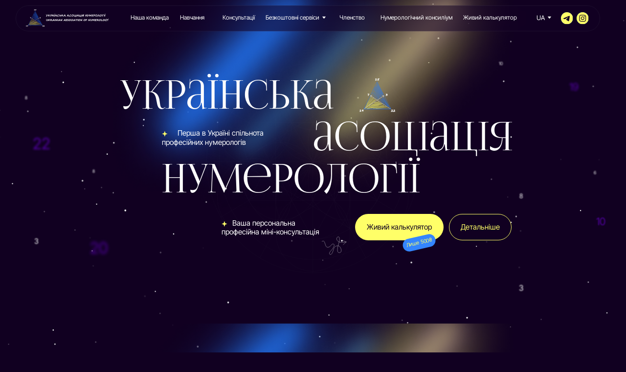

--- FILE ---
content_type: text/html; charset=UTF-8
request_url: https://uan.org.ua/
body_size: 90386
content:
<!DOCTYPE html> <html> <head> <meta charset="utf-8" /> <meta http-equiv="Content-Type" content="text/html; charset=utf-8" /> <meta name="viewport" content="width=device-width, initial-scale=1.0" /> <!--metatextblock--> <title>Українська асоціація нумерології</title> <meta name="description" content="Перша в Україні спільнота професійних нумерологів" /> <meta property="og:url" content="https://uan.org.ua" /> <meta property="og:title" content="Українська асоціація нумерології" /> <meta property="og:description" content="Перша в Україні спільнота професійних нумерологів" /> <meta property="og:type" content="website" /> <meta property="og:image" content="https://static.tildacdn.one/tild6636-3838-4666-a638-303833623665/1.jpg" /> <link rel="canonical" href="https://uan.org.ua"> <!--/metatextblock--> <meta name="format-detection" content="telephone=no" /> <meta http-equiv="x-dns-prefetch-control" content="on"> <link rel="dns-prefetch" href="https://ws.tildacdn.com"> <link rel="dns-prefetch" href="https://static.tildacdn.one"> <link rel="shortcut icon" href="https://static.tildacdn.one/tild3466-3030-4339-a531-353539613837/_32_32.ico" type="image/x-icon" /> <link rel="apple-touch-icon" href="https://static.tildacdn.one/tild3232-6161-4530-a334-343735636434/_152_152.png"> <link rel="apple-touch-icon" sizes="76x76" href="https://static.tildacdn.one/tild3232-6161-4530-a334-343735636434/_152_152.png"> <link rel="apple-touch-icon" sizes="152x152" href="https://static.tildacdn.one/tild3232-6161-4530-a334-343735636434/_152_152.png"> <link rel="apple-touch-startup-image" href="https://static.tildacdn.one/tild3232-6161-4530-a334-343735636434/_152_152.png"> <meta name="msapplication-TileColor" content="#000000"> <meta name="msapplication-TileImage" content="https://static.tildacdn.one/tild6539-6632-4237-b438-306432373630/_270_270.png"> <!-- Assets --> <script src="https://neo.tildacdn.com/js/tilda-fallback-1.0.min.js" async charset="utf-8"></script> <link rel="stylesheet" href="https://static.tildacdn.one/css/tilda-grid-3.0.min.css" type="text/css" media="all" onerror="this.loaderr='y';"/> <link rel="stylesheet" href="https://static.tildacdn.one/ws/project5991617/tilda-blocks-page48270245.min.css?t=1765824348" type="text/css" media="all" onerror="this.loaderr='y';" /> <link rel="stylesheet" href="https://static.tildacdn.one/css/tilda-animation-2.0.min.css" type="text/css" media="all" onerror="this.loaderr='y';" /> <link rel="stylesheet" href="https://static.tildacdn.one/css/tilda-forms-1.0.min.css" type="text/css" media="all" onerror="this.loaderr='y';" /> <link rel="stylesheet" href="https://static.tildacdn.one/css/tilda-menusub-1.0.min.css" type="text/css" media="print" onload="this.media='all';" onerror="this.loaderr='y';" /> <noscript><link rel="stylesheet" href="https://static.tildacdn.one/css/tilda-menusub-1.0.min.css" type="text/css" media="all" /></noscript> <link rel="stylesheet" href="https://static.tildacdn.one/css/tilda-menu-widgeticons-1.0.min.css" type="text/css" media="all" onerror="this.loaderr='y';" /> <script nomodule src="https://static.tildacdn.one/js/tilda-polyfill-1.0.min.js" charset="utf-8"></script> <script type="text/javascript">function t_onReady(func) {if(document.readyState!='loading') {func();} else {document.addEventListener('DOMContentLoaded',func);}}
function t_onFuncLoad(funcName,okFunc,time) {if(typeof window[funcName]==='function') {okFunc();} else {setTimeout(function() {t_onFuncLoad(funcName,okFunc,time);},(time||100));}}function t396_initialScale(t){var e=document.getElementById("rec"+t);if(e){var i=e.querySelector(".t396__artboard");if(i){window.tn_scale_initial_window_width||(window.tn_scale_initial_window_width=document.documentElement.clientWidth);var a=window.tn_scale_initial_window_width,r=[],n,l=i.getAttribute("data-artboard-screens");if(l){l=l.split(",");for(var o=0;o<l.length;o++)r[o]=parseInt(l[o],10)}else r=[320,480,640,960,1200];for(var o=0;o<r.length;o++){var d=r[o];a>=d&&(n=d)}var _="edit"===window.allrecords.getAttribute("data-tilda-mode"),c="center"===t396_getFieldValue(i,"valign",n,r),s="grid"===t396_getFieldValue(i,"upscale",n,r),w=t396_getFieldValue(i,"height_vh",n,r),g=t396_getFieldValue(i,"height",n,r),u=!!window.opr&&!!window.opr.addons||!!window.opera||-1!==navigator.userAgent.indexOf(" OPR/");if(!_&&c&&!s&&!w&&g&&!u){var h=parseFloat((a/n).toFixed(3)),f=[i,i.querySelector(".t396__carrier"),i.querySelector(".t396__filter")],v=Math.floor(parseInt(g,10)*h)+"px",p;i.style.setProperty("--initial-scale-height",v);for(var o=0;o<f.length;o++)f[o].style.setProperty("height","var(--initial-scale-height)");t396_scaleInitial__getElementsToScale(i).forEach((function(t){t.style.zoom=h}))}}}}function t396_scaleInitial__getElementsToScale(t){return t?Array.prototype.slice.call(t.children).filter((function(t){return t&&(t.classList.contains("t396__elem")||t.classList.contains("t396__group"))})):[]}function t396_getFieldValue(t,e,i,a){var r,n=a[a.length-1];if(!(r=i===n?t.getAttribute("data-artboard-"+e):t.getAttribute("data-artboard-"+e+"-res-"+i)))for(var l=0;l<a.length;l++){var o=a[l];if(!(o<=i)&&(r=o===n?t.getAttribute("data-artboard-"+e):t.getAttribute("data-artboard-"+e+"-res-"+o)))break}return r}window.TN_SCALE_INITIAL_VER="1.0",window.tn_scale_initial_window_width=null;</script> <script src="https://static.tildacdn.one/js/jquery-1.10.2.min.js" charset="utf-8" onerror="this.loaderr='y';"></script> <script src="https://static.tildacdn.one/js/tilda-scripts-3.0.min.js" charset="utf-8" defer onerror="this.loaderr='y';"></script> <script src="https://static.tildacdn.one/ws/project5991617/tilda-blocks-page48270245.min.js?t=1765824348" charset="utf-8" async onerror="this.loaderr='y';"></script> <script src="https://static.tildacdn.one/js/tilda-lazyload-1.0.min.js" charset="utf-8" async onerror="this.loaderr='y';"></script> <script src="https://static.tildacdn.one/js/tilda-animation-2.0.min.js" charset="utf-8" async onerror="this.loaderr='y';"></script> <script src="https://static.tildacdn.one/js/tilda-zero-1.1.min.js" charset="utf-8" async onerror="this.loaderr='y';"></script> <script src="https://static.tildacdn.one/js/tilda-forms-1.0.min.js" charset="utf-8" async onerror="this.loaderr='y';"></script> <script src="https://static.tildacdn.one/js/tilda-submenublocks-1.0.min.js" charset="utf-8" async onerror="this.loaderr='y';"></script> <script src="https://static.tildacdn.one/js/tilda-menusub-1.0.min.js" charset="utf-8" async onerror="this.loaderr='y';"></script> <script src="https://static.tildacdn.one/js/tilda-menu-1.0.min.js" charset="utf-8" async onerror="this.loaderr='y';"></script> <script src="https://static.tildacdn.one/js/tilda-menu-widgeticons-1.0.min.js" charset="utf-8" async onerror="this.loaderr='y';"></script> <script src="https://static.tildacdn.one/js/tilda-zero-forms-1.0.min.js" charset="utf-8" async onerror="this.loaderr='y';"></script> <script src="https://static.tildacdn.one/js/tilda-animation-sbs-1.0.min.js" charset="utf-8" async onerror="this.loaderr='y';"></script> <script src="https://static.tildacdn.one/js/tilda-zero-scale-1.0.min.js" charset="utf-8" async onerror="this.loaderr='y';"></script> <script src="https://static.tildacdn.one/js/tilda-skiplink-1.0.min.js" charset="utf-8" async onerror="this.loaderr='y';"></script> <script src="https://static.tildacdn.one/js/tilda-events-1.0.min.js" charset="utf-8" async onerror="this.loaderr='y';"></script> <script type="text/javascript" src="https://static.tildacdn.one/js/tilda-buyer-dashboard-1.0.min.js" charset="utf-8" async onerror="this.loaderr='y';"></script> <!-- nominify begin --><!-- Meta Pixel Code --> <script>
!function(f,b,e,v,n,t,s)
{if(f.fbq)return;n=f.fbq=function(){n.callMethod?
n.callMethod.apply(n,arguments):n.queue.push(arguments)};
if(!f._fbq)f._fbq=n;n.push=n;n.loaded=!0;n.version='2.0';
n.queue=[];t=b.createElement(e);t.async=!0;
t.src=v;s=b.getElementsByTagName(e)[0];
s.parentNode.insertBefore(t,s)}(window, document,'script',
'https://connect.facebook.net/en_US/fbevents.js');
fbq('init', '1109166999731477');
fbq('track', 'PageView');
</script> <noscript><img height="1" width="1" style="display:none"
src="https://www.facebook.com/tr?id=1109166999731477&ev=PageView&noscript=1"
/></noscript> <!-- End Meta Pixel Code --> <!-- https://romanyu.ru/bolshoy-beydzhik --> <meta name="twitter:card" content="summary_large_image"/> <!-- GetResponse Analytics --> <script type="text/javascript">
      
  (function(m, o, n, t, e, r, _){
          m['__GetResponseAnalyticsObject'] = e;m[e] = m[e] || function() {(m[e].q = m[e].q || []).push(arguments)};
          r = o.createElement(n);_ = o.getElementsByTagName(n)[0];r.async = 1;r.src = t;r.setAttribute('crossorigin', 'use-credentials');_.parentNode .insertBefore(r, _);
      })(window, document, 'script', 'https://an.gr-wcon.com/script/f606cd08-af95-4e49-9175-59794c9e896b/ga.js', 'GrTracking');


  </script> <!-- End GetResponse Analytics --><!-- nominify end --><script type="text/javascript">window.dataLayer=window.dataLayer||[];</script> <!-- Google Tag Manager --> <script type="text/javascript">(function(w,d,s,l,i){w[l]=w[l]||[];w[l].push({'gtm.start':new Date().getTime(),event:'gtm.js'});var f=d.getElementsByTagName(s)[0],j=d.createElement(s),dl=l!='dataLayer'?'&l='+l:'';j.async=true;j.src='https://www.googletagmanager.com/gtm.js?id='+i+dl;f.parentNode.insertBefore(j,f);})(window,document,'script','dataLayer','GTM-WXCVL6XG');</script> <!-- End Google Tag Manager --> <script type="text/javascript">(function() {if((/bot|google|yandex|baidu|bing|msn|duckduckbot|teoma|slurp|crawler|spider|robot|crawling|facebook/i.test(navigator.userAgent))===false&&typeof(sessionStorage)!='undefined'&&sessionStorage.getItem('visited')!=='y'&&document.visibilityState){var style=document.createElement('style');style.type='text/css';style.innerHTML='@media screen and (min-width: 980px) {.t-records {opacity: 0;}.t-records_animated {-webkit-transition: opacity ease-in-out .2s;-moz-transition: opacity ease-in-out .2s;-o-transition: opacity ease-in-out .2s;transition: opacity ease-in-out .2s;}.t-records.t-records_visible {opacity: 1;}}';document.getElementsByTagName('head')[0].appendChild(style);function t_setvisRecs(){var alr=document.querySelectorAll('.t-records');Array.prototype.forEach.call(alr,function(el) {el.classList.add("t-records_animated");});setTimeout(function() {Array.prototype.forEach.call(alr,function(el) {el.classList.add("t-records_visible");});sessionStorage.setItem("visited","y");},400);}
document.addEventListener('DOMContentLoaded',t_setvisRecs);}})();</script></head> <body class="t-body" style="margin:0;"> <!--allrecords--> <div id="allrecords" class="t-records" data-hook="blocks-collection-content-node" data-tilda-project-id="5991617" data-tilda-page-id="48270245" data-tilda-formskey="ea1fae76ef5a43397c3683fe75991617" data-tilda-stat-scroll="yes" data-tilda-lazy="yes" data-tilda-root-zone="one" data-tilda-project-headcode="yes" data-tilda-project-country="UA"> <!--header--> <header id="t-header" class="t-records" data-hook="blocks-collection-content-node" data-tilda-project-id="5991617" data-tilda-page-id="48385535" data-tilda-page-alias="header" data-tilda-formskey="ea1fae76ef5a43397c3683fe75991617" data-tilda-stat-scroll="yes" data-tilda-lazy="yes" data-tilda-root-zone="one" data-tilda-project-headcode="yes" data-tilda-project-country="UA"> <div id="rec743993256" class="r t-rec" style=" " data-animationappear="off" data-record-type="360"> <!-- T360 --> <style>.t-records{opacity:0;}.t-records_animated{-webkit-transition:opacity ease-in-out 1s;-moz-transition:opacity ease-in-out 1s;-o-transition:opacity ease-in-out 1s;transition:opacity ease-in-out 1s;}.t-records.t-records_visible,.t-records .t-records{opacity:1;}</style> <script>t_onReady(function() {var allRecords=document.querySelector('.t-records');window.addEventListener('pageshow',function(event) {if(event.persisted) {allRecords.classList.add('t-records_visible');}});var rec=document.querySelector('#rec743993256');if(!rec) return;rec.setAttribute('data-animationappear','off');rec.style.opacity='1';allRecords.classList.add('t-records_animated');setTimeout(function() {allRecords.classList.add('t-records_visible');},200);});</script> <script>t_onReady(function() {var selects='button:not(.t-submit):not(.t835__btn_next):not(.t835__btn_prev):not(.t835__btn_result):not(.t862__btn_next):not(.t862__btn_prev):not(.t862__btn_result):not(.t854__news-btn):not(.t862__btn_next),' +
'a:not([href*="#"]):not(.carousel-control):not(.t-carousel__control):not(.t807__btn_reply):not([href^="#price"]):not([href^="javascript"]):not([href^="mailto"]):not([href^="tel"]):not([href^="link_sub"]):not(.js-feed-btn-show-more):not(.t367__opener):not([href^="https://www.dropbox.com/"])';var elements=document.querySelectorAll(selects);Array.prototype.forEach.call(elements,function(element) {if(element.getAttribute('data-menu-submenu-hook')) return;element.addEventListener('click',function(event) {var goTo=this.getAttribute('href');if(goTo!==null&&!goTo.startsWith('#')) {var ctrl=event.ctrlKey;var cmd=event.metaKey&&navigator.platform.indexOf('Mac')!==-1;if(!ctrl&&!cmd) {var target=this.getAttribute('target');if(target!=='_blank') {event.preventDefault();var allRecords=document.querySelector('.t-records');if(allRecords) {allRecords.classList.remove('t-records_visible');}
setTimeout(function() {window.location=goTo;},500);}}}});});});</script> </div> <div id="rec743993287" class="r t-rec" style=" " data-animationappear="off" data-record-type="396"> <!-- T396 --> <style>#rec743993287 .t396__artboard {height:70px;}#rec743993287 .t396__filter {height:70px;}#rec743993287 .t396__carrier{height:70px;background-position:center center;background-attachment:scroll;background-size:cover;background-repeat:no-repeat;}@media screen and (max-width:1199px) {#rec743993287 .t396__artboard,#rec743993287 .t396__filter,#rec743993287 .t396__carrier {}#rec743993287 .t396__filter {}#rec743993287 .t396__carrier {background-attachment:scroll;}}@media screen and (max-width:767px) {#rec743993287 .t396__artboard,#rec743993287 .t396__filter,#rec743993287 .t396__carrier {height:70px;}#rec743993287 .t396__filter {}#rec743993287 .t396__carrier {background-attachment:scroll;}}#rec743993287 .tn-elem[data-elem-id="1714654646410"]{z-index:3;top:10px;left:calc(50% - 600px + 30px);width:1120px;height:50px;-webkit-backdrop-filter:blur(40px);backdrop-filter:blur(40px);border-radius:90px 90px 90px 90px;}#rec743993287 .tn-elem[data-elem-id="1714654646410"] .tn-atom {border-radius:90px 90px 90px 90px;opacity:0.5;background-color:#130125;background-position:center center;border-color:#2b1c3c ;border-style:solid;border-width:1px;transition:background-color var(--t396-speedhover,0s) ease-in-out,color var(--t396-speedhover,0s) ease-in-out,border-color var(--t396-speedhover,0s) ease-in-out,box-shadow var(--t396-shadowshoverspeed,0.2s) ease-in-out;}@media screen and (max-width:1199px) {#rec743993287 .tn-elem[data-elem-id="1714654646410"] {left:calc(50% - 384px + 10px);width:748px;}}@media screen and (max-width:767px) {#rec743993287 .tn-elem[data-elem-id="1714654646410"] {width:340px;}}#rec743993287 .tn-elem[data-elem-id="1714654956928"]{z-index:4;top:18px;left:calc(50% - 600px + 50px);width:160px;height:auto;}#rec743993287 .tn-elem[data-elem-id="1714654956928"] .tn-atom {border-radius:0px 0px 0px 0px;background-position:center center;border-color:transparent ;border-style:solid ;transition:background-color var(--t396-speedhover,0s) ease-in-out,color var(--t396-speedhover,0s) ease-in-out,border-color var(--t396-speedhover,0s) ease-in-out,box-shadow var(--t396-shadowshoverspeed,0.2s) ease-in-out;}#rec743993287 .tn-elem[data-elem-id="1714654956928"] .tn-atom__img {border-radius:0px 0px 0px 0px;object-position:center center;}@media screen and (max-width:1199px) {#rec743993287 .tn-elem[data-elem-id="1714654956928"] {left:calc(50% - 384px + 30px);height:auto;}}@media screen and (max-width:767px) {#rec743993287 .tn-elem[data-elem-id="1714654956928"] {height:auto;}}#rec743993287 .tn-elem[data-elem-id="1714655265674"]{color:#ffffff;text-align:left;z-index:5;top:22px;left:calc(50% - 600px + 1028px);width:38px;height:24px;}#rec743993287 .tn-elem[data-elem-id="1714655265674"] .tn-atom{color:#ffffff;font-size:12px;font-family:'InterTight/Foglihtenno',Arial,sans-serif;line-height:1.55;font-weight:400;border-radius:0px 0px 0px 0px;background-position:center center;--t396-speedhover:0.2s;transition:background-color var(--t396-speedhover,0s) ease-in-out,color var(--t396-speedhover,0s) ease-in-out,border-color var(--t396-speedhover,0s) ease-in-out,box-shadow var(--t396-shadowshoverspeed,0.2s) ease-in-out;}#rec743993287 .tn-elem[data-elem-id="1714655265674"] .tn-atom {position:relative;z-index:1;background-color:transparent;background-image:none;border:none;}#rec743993287 .tn-elem[data-elem-id="1714655265674"] .tn-atom::before,#rec743993287 .tn-elem[data-elem-id="1714655265674"] .tn-atom::after {content:'';position:absolute;width:100%;height:100%;left:0;top:0;box-sizing:border-box;background-origin:border-box;background-clip:border-box;pointer-events:none;border-radius:0px 0px 0px 0px;border-width:0 ;border-style:solid ;transition:opacity var(--t396-speedhover,0s) ease-in-out;}#rec743993287 .tn-elem[data-elem-id="1714655265674"] .tn-atom::before {z-index:-2;opacity:1;border-color:var(--t396-bordercolor,transparent);background-color:var(--t396-bgcolor-color,transparent);background-image:var(--t396-bgcolor-image,none);}#rec743993287 .tn-elem[data-elem-id="1714655265674"] .tn-atom::after {z-index:-1;opacity:0;border-color:var(--t396-bordercolor-hover,var(--t396-bordercolor,transparent));background-color:var(--t396-bgcolor-hover-color,var(--t396-bgcolor-color,transparent));background-image:var(--t396-bgcolor-hover-image,var(--t396-bgcolor-image,none));}@media (hover),(min-width:0\0) {#rec743993287 .tn-elem[data-elem-id="1714655265674"] .tn-atom:hover::after {opacity:1;}}#rec743993287 .tn-elem[data-elem-id="1714655265674"] .tn-atom {-webkit-box-pack:start;-ms-flex-pack:start;justify-content:flex-start;}@media (hover),(min-width:0\0) {#rec743993287 .tn-elem[data-elem-id="1714655265674"] .tn-atom:hover {color:#ffff68;}}@media screen and (max-width:1199px) {#rec743993287 .tn-elem[data-elem-id="1714655265674"] {left:calc(50% - 384px + 582px);width:px;}#rec743993287 .tn-elem[data-elem-id="1714655265674"] .tn-atom {white-space:normal;background-size:cover;}#rec743993287 .tn-elem[data-elem-id="1714655265674"] .tn-atom .tn-atom__button-text {overflow:visible;}}@media screen and (max-width:767px) {#rec743993287 .tn-elem[data-elem-id="1714655265674"] {top:51px;left:calc(50% - 180px + 699px);width:px;}#rec743993287 .tn-elem[data-elem-id="1714655265674"] .tn-atom {white-space:normal;background-size:cover;}#rec743993287 .tn-elem[data-elem-id="1714655265674"] .tn-atom .tn-atom__button-text {overflow:visible;}}#rec743993287 .tn-elem[data-elem-id="1740585859476"]{color:#ffffff;text-align:left;z-index:6;top:16px;left:calc(50% - 600px + 2577px);width:38px;height:24px;}#rec743993287 .tn-elem[data-elem-id="1740585859476"] .tn-atom{color:#ffffff;font-size:12px;font-family:'InterTight/Foglihtenno',Arial,sans-serif;line-height:1.55;font-weight:400;border-radius:0px 0px 0px 0px;background-position:center center;--t396-speedhover:0.2s;transition:background-color var(--t396-speedhover,0s) ease-in-out,color var(--t396-speedhover,0s) ease-in-out,border-color var(--t396-speedhover,0s) ease-in-out,box-shadow var(--t396-shadowshoverspeed,0.2s) ease-in-out;}#rec743993287 .tn-elem[data-elem-id="1740585859476"] .tn-atom {position:relative;z-index:1;background-color:transparent;background-image:none;border:none;}#rec743993287 .tn-elem[data-elem-id="1740585859476"] .tn-atom::before,#rec743993287 .tn-elem[data-elem-id="1740585859476"] .tn-atom::after {content:'';position:absolute;width:100%;height:100%;left:0;top:0;box-sizing:border-box;background-origin:border-box;background-clip:border-box;pointer-events:none;border-radius:0px 0px 0px 0px;border-width:0 ;border-style:solid ;transition:opacity var(--t396-speedhover,0s) ease-in-out;}#rec743993287 .tn-elem[data-elem-id="1740585859476"] .tn-atom::before {z-index:-2;opacity:1;border-color:var(--t396-bordercolor,transparent);background-color:var(--t396-bgcolor-color,transparent);background-image:var(--t396-bgcolor-image,none);}#rec743993287 .tn-elem[data-elem-id="1740585859476"] .tn-atom::after {z-index:-1;opacity:0;border-color:var(--t396-bordercolor-hover,var(--t396-bordercolor,transparent));background-color:var(--t396-bgcolor-hover-color,var(--t396-bgcolor-color,transparent));background-image:var(--t396-bgcolor-hover-image,var(--t396-bgcolor-image,none));}@media (hover),(min-width:0\0) {#rec743993287 .tn-elem[data-elem-id="1740585859476"] .tn-atom:hover::after {opacity:1;}}#rec743993287 .tn-elem[data-elem-id="1740585859476"] .tn-atom {-webkit-box-pack:start;-ms-flex-pack:start;justify-content:flex-start;}@media (hover),(min-width:0\0) {#rec743993287 .tn-elem[data-elem-id="1740585859476"] .tn-atom:hover {color:#ffff68;}}@media screen and (max-width:1199px) {#rec743993287 .tn-elem[data-elem-id="1740585859476"] {left:calc(50% - 384px + 592px);width:px;}#rec743993287 .tn-elem[data-elem-id="1740585859476"] .tn-atom {white-space:normal;background-size:cover;}#rec743993287 .tn-elem[data-elem-id="1740585859476"] .tn-atom .tn-atom__button-text {overflow:visible;}}@media screen and (max-width:767px) {#rec743993287 .tn-elem[data-elem-id="1740585859476"] {top:23px;left:calc(50% - 180px + 268px);width:px;}#rec743993287 .tn-elem[data-elem-id="1740585859476"] .tn-atom {white-space:normal;background-size:cover;-webkit-transform:rotate(0deg);-moz-transform:rotate(0deg);transform:rotate(0deg);}#rec743993287 .tn-elem[data-elem-id="1740585859476"] .tn-atom .tn-atom__button-text {overflow:visible;}}#rec743993287 .tn-elem[data-elem-id="1714655328645"]{z-index:7;top:23px;left:calc(50% - 600px + 1075px);width:24px;height:auto;}#rec743993287 .tn-elem[data-elem-id="1714655328645"] .tn-atom {border-radius:0px 0px 0px 0px;background-position:center center;border-color:transparent ;border-style:solid ;transition:background-color var(--t396-speedhover,0s) ease-in-out,color var(--t396-speedhover,0s) ease-in-out,border-color var(--t396-speedhover,0s) ease-in-out,box-shadow var(--t396-shadowshoverspeed,0.2s) ease-in-out;}#rec743993287 .tn-elem[data-elem-id="1714655328645"] .tn-atom__img {border-radius:0px 0px 0px 0px;object-position:center center;}@media screen and (max-width:1199px) {#rec743993287 .tn-elem[data-elem-id="1714655328645"] {left:calc(50% - 384px + 625px);height:auto;}}@media screen and (max-width:767px) {#rec743993287 .tn-elem[data-elem-id="1714655328645"] {height:auto;}}#rec743993287 .tn-elem[data-elem-id="1714655347247"]{z-index:8;top:23px;left:calc(50% - 600px + 1105px);width:24px;height:auto;}#rec743993287 .tn-elem[data-elem-id="1714655347247"] .tn-atom {border-radius:0px 0px 0px 0px;background-position:center center;border-color:transparent ;border-style:solid ;transition:background-color var(--t396-speedhover,0s) ease-in-out,color var(--t396-speedhover,0s) ease-in-out,border-color var(--t396-speedhover,0s) ease-in-out,box-shadow var(--t396-shadowshoverspeed,0.2s) ease-in-out;}#rec743993287 .tn-elem[data-elem-id="1714655347247"] .tn-atom__img {border-radius:0px 0px 0px 0px;object-position:center center;}@media screen and (max-width:1199px) {#rec743993287 .tn-elem[data-elem-id="1714655347247"] {left:calc(50% - 384px + 655px);height:auto;}}@media screen and (max-width:767px) {#rec743993287 .tn-elem[data-elem-id="1714655347247"] {height:auto;}}#rec743993287 .tn-elem[data-elem-id="1714655394174"]{z-index:9;top:23px;left:calc(50% - 600px + 1075px);width:24px;height:auto;}#rec743993287 .tn-elem.t396__elem--anim-hidden[data-elem-id="1714655394174"] {opacity:0;}#rec743993287 .tn-elem[data-elem-id="1714655394174"] .tn-atom {border-radius:0px 0px 0px 0px;background-position:center center;border-color:transparent ;border-style:solid ;transition:background-color var(--t396-speedhover,0s) ease-in-out,color var(--t396-speedhover,0s) ease-in-out,border-color var(--t396-speedhover,0s) ease-in-out,box-shadow var(--t396-shadowshoverspeed,0.2s) ease-in-out;}#rec743993287 .tn-elem[data-elem-id="1714655394174"] .tn-atom__img {border-radius:0px 0px 0px 0px;object-position:center center;}@media screen and (max-width:1199px) {#rec743993287 .tn-elem[data-elem-id="1714655394174"] {top:-376px;left:calc(50% - 384px + 546px);height:auto;}}@media screen and (max-width:767px) {#rec743993287 .tn-elem[data-elem-id="1714655394174"] {height:auto;}}#rec743993287 .tn-elem[data-elem-id="1714655394150"]{z-index:10;top:23px;left:calc(50% - 600px + 1105px);width:24px;height:auto;}#rec743993287 .tn-elem.t396__elem--anim-hidden[data-elem-id="1714655394150"] {opacity:0;}#rec743993287 .tn-elem[data-elem-id="1714655394150"] .tn-atom {border-radius:0px 0px 0px 0px;background-position:center center;border-color:transparent ;border-style:solid ;transition:background-color var(--t396-speedhover,0s) ease-in-out,color var(--t396-speedhover,0s) ease-in-out,border-color var(--t396-speedhover,0s) ease-in-out,box-shadow var(--t396-shadowshoverspeed,0.2s) ease-in-out;}#rec743993287 .tn-elem[data-elem-id="1714655394150"] .tn-atom {-webkit-transform:rotate(2deg);-moz-transform:rotate(2deg);transform:rotate(2deg);}#rec743993287 .tn-elem[data-elem-id="1714655394150"] .tn-atom__img {border-radius:0px 0px 0px 0px;object-position:center center;}@media screen and (max-width:1199px) {#rec743993287 .tn-elem[data-elem-id="1714655394150"] {top:-376px;left:calc(50% - 384px + 576px);height:auto;}}@media screen and (max-width:767px) {#rec743993287 .tn-elem[data-elem-id="1714655394150"] {height:auto;}}#rec743993287 .tn-elem[data-elem-id="1714672500177"]{z-index:11;top:-75px;left:calc(50% - 600px + 1104px);width:20px;height:auto;}#rec743993287 .tn-elem[data-elem-id="1714672500177"] .tn-atom {border-radius:0px 0px 0px 0px;background-position:center center;border-color:transparent ;border-style:solid ;transition:background-color var(--t396-speedhover,0s) ease-in-out,color var(--t396-speedhover,0s) ease-in-out,border-color var(--t396-speedhover,0s) ease-in-out,box-shadow var(--t396-shadowshoverspeed,0.2s) ease-in-out;}#rec743993287 .tn-elem[data-elem-id="1714672500177"] .tn-atom__img {border-radius:0px 0px 0px 0px;object-position:center center;}@media screen and (max-width:1199px) {#rec743993287 .tn-elem[data-elem-id="1714672500177"] {top:23px;left:calc(50% - 384px + 714px);width:24px;height:auto;}}@media screen and (max-width:767px) {#rec743993287 .tn-elem[data-elem-id="1714672500177"] {left:calc(50% - 180px + 306px);height:auto;}}#rec743993287 .tn-elem[data-elem-id="1714655084097"]{color:#ffffff;text-align:center;z-index:12;top:22px;left:calc(50% - 600px + 247px);width:80px;height:24px;}#rec743993287 .tn-elem[data-elem-id="1714655084097"] .tn-atom{color:#ffffff;font-size:11px;font-family:'InterTight/Foglihtenno',Arial,sans-serif;line-height:1.55;font-weight:400;border-radius:0px 0px 0px 0px;background-position:center center;--t396-speedhover:0.2s;transition:background-color var(--t396-speedhover,0s) ease-in-out,color var(--t396-speedhover,0s) ease-in-out,border-color var(--t396-speedhover,0s) ease-in-out,box-shadow var(--t396-shadowshoverspeed,0.2s) ease-in-out;}#rec743993287 .tn-elem[data-elem-id="1714655084097"] .tn-atom {position:relative;z-index:1;background-color:transparent;background-image:none;border:none;}#rec743993287 .tn-elem[data-elem-id="1714655084097"] .tn-atom::before,#rec743993287 .tn-elem[data-elem-id="1714655084097"] .tn-atom::after {content:'';position:absolute;width:100%;height:100%;left:0;top:0;box-sizing:border-box;background-origin:border-box;background-clip:border-box;pointer-events:none;border-radius:0px 0px 0px 0px;border-width:0 ;border-style:solid ;transition:opacity var(--t396-speedhover,0s) ease-in-out;}#rec743993287 .tn-elem[data-elem-id="1714655084097"] .tn-atom::before {z-index:-2;opacity:1;border-color:var(--t396-bordercolor,transparent);background-color:var(--t396-bgcolor-color,transparent);background-image:var(--t396-bgcolor-image,none);}#rec743993287 .tn-elem[data-elem-id="1714655084097"] .tn-atom::after {z-index:-1;opacity:0;border-color:var(--t396-bordercolor-hover,var(--t396-bordercolor,transparent));background-color:var(--t396-bgcolor-hover-color,var(--t396-bgcolor-color,transparent));background-image:var(--t396-bgcolor-hover-image,var(--t396-bgcolor-image,none));}@media (hover),(min-width:0\0) {#rec743993287 .tn-elem[data-elem-id="1714655084097"] .tn-atom:hover::after {opacity:1;}}#rec743993287 .tn-elem[data-elem-id="1714655084097"] .tn-atom {-webkit-box-pack:center;-ms-flex-pack:center;justify-content:center;}@media (hover),(min-width:0\0) {#rec743993287 .tn-elem[data-elem-id="1714655084097"] .tn-atom:hover {color:#ffff68;}}@media screen and (max-width:1199px) {#rec743993287 .tn-elem[data-elem-id="1714655084097"] {top:-730px;left:calc(50% - 384px + 203px);width:px;}#rec743993287 .tn-elem[data-elem-id="1714655084097"] .tn-atom {white-space:normal;background-size:cover;}#rec743993287 .tn-elem[data-elem-id="1714655084097"] .tn-atom .tn-atom__button-text {overflow:visible;}}@media screen and (max-width:767px) {#rec743993287 .tn-elem[data-elem-id="1714655084097"] .tn-atom {white-space:normal;background-size:cover;}#rec743993287 .tn-elem[data-elem-id="1714655084097"] .tn-atom .tn-atom__button-text {overflow:visible;}}#rec743993287 .tn-elem[data-elem-id="1714655094440"]{color:#ffffff;text-align:left;z-index:13;top:22px;left:calc(50% - 600px + 345px);width:60px;height:24px;}#rec743993287 .tn-elem[data-elem-id="1714655094440"] .tn-atom{color:#ffffff;font-size:11px;font-family:'InterTight/Foglihtenno',Arial,sans-serif;line-height:1.55;font-weight:400;border-radius:0px 0px 0px 0px;background-position:center center;--t396-speedhover:0.2s;transition:background-color var(--t396-speedhover,0s) ease-in-out,color var(--t396-speedhover,0s) ease-in-out,border-color var(--t396-speedhover,0s) ease-in-out,box-shadow var(--t396-shadowshoverspeed,0.2s) ease-in-out;}#rec743993287 .tn-elem[data-elem-id="1714655094440"] .tn-atom {position:relative;z-index:1;background-color:transparent;background-image:none;border:none;}#rec743993287 .tn-elem[data-elem-id="1714655094440"] .tn-atom::before,#rec743993287 .tn-elem[data-elem-id="1714655094440"] .tn-atom::after {content:'';position:absolute;width:100%;height:100%;left:0;top:0;box-sizing:border-box;background-origin:border-box;background-clip:border-box;pointer-events:none;border-radius:0px 0px 0px 0px;border-width:0 ;border-style:solid ;transition:opacity var(--t396-speedhover,0s) ease-in-out;}#rec743993287 .tn-elem[data-elem-id="1714655094440"] .tn-atom::before {z-index:-2;opacity:1;border-color:var(--t396-bordercolor,transparent);background-color:var(--t396-bgcolor-color,transparent);background-image:var(--t396-bgcolor-image,none);}#rec743993287 .tn-elem[data-elem-id="1714655094440"] .tn-atom::after {z-index:-1;opacity:0;border-color:var(--t396-bordercolor-hover,var(--t396-bordercolor,transparent));background-color:var(--t396-bgcolor-hover-color,var(--t396-bgcolor-color,transparent));background-image:var(--t396-bgcolor-hover-image,var(--t396-bgcolor-image,none));}@media (hover),(min-width:0\0) {#rec743993287 .tn-elem[data-elem-id="1714655094440"] .tn-atom:hover::after {opacity:1;}}#rec743993287 .tn-elem[data-elem-id="1714655094440"] .tn-atom {-webkit-box-pack:start;-ms-flex-pack:start;justify-content:flex-start;}@media (hover),(min-width:0\0) {#rec743993287 .tn-elem[data-elem-id="1714655094440"] .tn-atom:hover {color:#ffff68;}}@media screen and (max-width:1199px) {#rec743993287 .tn-elem[data-elem-id="1714655094440"] {top:-730px;left:calc(50% - 384px + 313px);width:px;}#rec743993287 .tn-elem[data-elem-id="1714655094440"] .tn-atom {white-space:normal;background-size:cover;}#rec743993287 .tn-elem[data-elem-id="1714655094440"] .tn-atom .tn-atom__button-text {overflow:visible;}}@media screen and (max-width:767px) {#rec743993287 .tn-elem[data-elem-id="1714655094440"] .tn-atom {white-space:normal;background-size:cover;}#rec743993287 .tn-elem[data-elem-id="1714655094440"] .tn-atom .tn-atom__button-text {overflow:visible;}}#rec743993287 .tn-elem[data-elem-id="1714655116433"]{color:#ffffff;text-align:center;z-index:14;top:22px;left:calc(50% - 600px + 423px);width:68px;height:24px;}#rec743993287 .tn-elem[data-elem-id="1714655116433"] .tn-atom{color:#ffffff;font-size:11px;font-family:'InterTight/Foglihtenno',Arial,sans-serif;line-height:1.55;font-weight:400;border-radius:0px 0px 0px 0px;background-position:center center;--t396-speedhover:0.2s;transition:background-color var(--t396-speedhover,0s) ease-in-out,color var(--t396-speedhover,0s) ease-in-out,border-color var(--t396-speedhover,0s) ease-in-out,box-shadow var(--t396-shadowshoverspeed,0.2s) ease-in-out;}#rec743993287 .tn-elem[data-elem-id="1714655116433"] .tn-atom {position:relative;z-index:1;background-color:transparent;background-image:none;border:none;}#rec743993287 .tn-elem[data-elem-id="1714655116433"] .tn-atom::before,#rec743993287 .tn-elem[data-elem-id="1714655116433"] .tn-atom::after {content:'';position:absolute;width:100%;height:100%;left:0;top:0;box-sizing:border-box;background-origin:border-box;background-clip:border-box;pointer-events:none;border-radius:0px 0px 0px 0px;border-width:0 ;border-style:solid ;transition:opacity var(--t396-speedhover,0s) ease-in-out;}#rec743993287 .tn-elem[data-elem-id="1714655116433"] .tn-atom::before {z-index:-2;opacity:1;border-color:var(--t396-bordercolor,transparent);background-color:var(--t396-bgcolor-color,transparent);background-image:var(--t396-bgcolor-image,none);}#rec743993287 .tn-elem[data-elem-id="1714655116433"] .tn-atom::after {z-index:-1;opacity:0;border-color:var(--t396-bordercolor-hover,var(--t396-bordercolor,transparent));background-color:var(--t396-bgcolor-hover-color,var(--t396-bgcolor-color,transparent));background-image:var(--t396-bgcolor-hover-image,var(--t396-bgcolor-image,none));}@media (hover),(min-width:0\0) {#rec743993287 .tn-elem[data-elem-id="1714655116433"] .tn-atom:hover::after {opacity:1;}}#rec743993287 .tn-elem[data-elem-id="1714655116433"] .tn-atom {-webkit-box-pack:center;-ms-flex-pack:center;justify-content:center;}@media (hover),(min-width:0\0) {#rec743993287 .tn-elem[data-elem-id="1714655116433"] .tn-atom:hover {color:#ffff68;}}@media screen and (max-width:1199px) {#rec743993287 .tn-elem[data-elem-id="1714655116433"] {top:-730px;left:calc(50% - 384px + 393px);width:px;}#rec743993287 .tn-elem[data-elem-id="1714655116433"] .tn-atom {white-space:normal;background-size:cover;}#rec743993287 .tn-elem[data-elem-id="1714655116433"] .tn-atom .tn-atom__button-text {overflow:visible;}}@media screen and (max-width:767px) {#rec743993287 .tn-elem[data-elem-id="1714655116433"] .tn-atom {white-space:normal;background-size:cover;}#rec743993287 .tn-elem[data-elem-id="1714655116433"] .tn-atom .tn-atom__button-text {overflow:visible;}}#rec743993287 .tn-elem[data-elem-id="1714655127490"]{color:#ffffff;text-align:left;z-index:15;top:22px;left:calc(50% - 600px + 509px);width:113px;height:24px;}#rec743993287 .tn-elem[data-elem-id="1714655127490"] .tn-atom{color:#ffffff;font-size:11px;font-family:'InterTight/Foglihtenno',Arial,sans-serif;line-height:1.55;font-weight:400;border-radius:0px 0px 0px 0px;background-position:center center;--t396-speedhover:0.2s;transition:background-color var(--t396-speedhover,0s) ease-in-out,color var(--t396-speedhover,0s) ease-in-out,border-color var(--t396-speedhover,0s) ease-in-out,box-shadow var(--t396-shadowshoverspeed,0.2s) ease-in-out;}#rec743993287 .tn-elem[data-elem-id="1714655127490"] .tn-atom {position:relative;z-index:1;background-color:transparent;background-image:none;border:none;}#rec743993287 .tn-elem[data-elem-id="1714655127490"] .tn-atom::before,#rec743993287 .tn-elem[data-elem-id="1714655127490"] .tn-atom::after {content:'';position:absolute;width:100%;height:100%;left:0;top:0;box-sizing:border-box;background-origin:border-box;background-clip:border-box;pointer-events:none;border-radius:0px 0px 0px 0px;border-width:0 ;border-style:solid ;transition:opacity var(--t396-speedhover,0s) ease-in-out;}#rec743993287 .tn-elem[data-elem-id="1714655127490"] .tn-atom::before {z-index:-2;opacity:1;border-color:var(--t396-bordercolor,transparent);background-color:var(--t396-bgcolor-color,transparent);background-image:var(--t396-bgcolor-image,none);}#rec743993287 .tn-elem[data-elem-id="1714655127490"] .tn-atom::after {z-index:-1;opacity:0;border-color:var(--t396-bordercolor-hover,var(--t396-bordercolor,transparent));background-color:var(--t396-bgcolor-hover-color,var(--t396-bgcolor-color,transparent));background-image:var(--t396-bgcolor-hover-image,var(--t396-bgcolor-image,none));}@media (hover),(min-width:0\0) {#rec743993287 .tn-elem[data-elem-id="1714655127490"] .tn-atom:hover::after {opacity:1;}}#rec743993287 .tn-elem[data-elem-id="1714655127490"] .tn-atom {-webkit-box-pack:start;-ms-flex-pack:start;justify-content:flex-start;}@media (hover),(min-width:0\0) {#rec743993287 .tn-elem[data-elem-id="1714655127490"] .tn-atom:hover {color:#ffff68;}}@media screen and (max-width:1199px) {#rec743993287 .tn-elem[data-elem-id="1714655127490"] {top:-730px;left:calc(50% - 384px + 480px);width:px;}#rec743993287 .tn-elem[data-elem-id="1714655127490"] .tn-atom {white-space:normal;background-size:cover;}#rec743993287 .tn-elem[data-elem-id="1714655127490"] .tn-atom .tn-atom__button-text {overflow:visible;}}@media screen and (max-width:767px) {#rec743993287 .tn-elem[data-elem-id="1714655127490"] .tn-atom {white-space:normal;background-size:cover;}#rec743993287 .tn-elem[data-elem-id="1714655127490"] .tn-atom .tn-atom__button-text {overflow:visible;}}#rec743993287 .tn-elem[data-elem-id="1714655160575"]{color:#ffffff;text-align:center;z-index:16;top:22px;left:calc(50% - 600px + 640px);width:70px;height:24px;}#rec743993287 .tn-elem[data-elem-id="1714655160575"] .tn-atom{color:#ffffff;font-size:11px;font-family:'InterTight/Foglihtenno',Arial,sans-serif;line-height:1.55;font-weight:400;border-radius:0px 0px 0px 0px;background-position:center center;--t396-speedhover:0.2s;transition:background-color var(--t396-speedhover,0s) ease-in-out,color var(--t396-speedhover,0s) ease-in-out,border-color var(--t396-speedhover,0s) ease-in-out,box-shadow var(--t396-shadowshoverspeed,0.2s) ease-in-out;}#rec743993287 .tn-elem[data-elem-id="1714655160575"] .tn-atom {position:relative;z-index:1;background-color:transparent;background-image:none;border:none;}#rec743993287 .tn-elem[data-elem-id="1714655160575"] .tn-atom::before,#rec743993287 .tn-elem[data-elem-id="1714655160575"] .tn-atom::after {content:'';position:absolute;width:100%;height:100%;left:0;top:0;box-sizing:border-box;background-origin:border-box;background-clip:border-box;pointer-events:none;border-radius:0px 0px 0px 0px;border-width:0 ;border-style:solid ;transition:opacity var(--t396-speedhover,0s) ease-in-out;}#rec743993287 .tn-elem[data-elem-id="1714655160575"] .tn-atom::before {z-index:-2;opacity:1;border-color:var(--t396-bordercolor,transparent);background-color:var(--t396-bgcolor-color,transparent);background-image:var(--t396-bgcolor-image,none);}#rec743993287 .tn-elem[data-elem-id="1714655160575"] .tn-atom::after {z-index:-1;opacity:0;border-color:var(--t396-bordercolor-hover,var(--t396-bordercolor,transparent));background-color:var(--t396-bgcolor-hover-color,var(--t396-bgcolor-color,transparent));background-image:var(--t396-bgcolor-hover-image,var(--t396-bgcolor-image,none));}@media (hover),(min-width:0\0) {#rec743993287 .tn-elem[data-elem-id="1714655160575"] .tn-atom:hover::after {opacity:1;}}#rec743993287 .tn-elem[data-elem-id="1714655160575"] .tn-atom {-webkit-box-pack:center;-ms-flex-pack:center;justify-content:center;}@media (hover),(min-width:0\0) {#rec743993287 .tn-elem[data-elem-id="1714655160575"] .tn-atom:hover {color:#ffff68;}}@media screen and (max-width:1199px) {#rec743993287 .tn-elem[data-elem-id="1714655160575"] {top:-730px;left:calc(50% - 384px + 620px);width:px;}#rec743993287 .tn-elem[data-elem-id="1714655160575"] .tn-atom {white-space:normal;background-size:cover;}#rec743993287 .tn-elem[data-elem-id="1714655160575"] .tn-atom .tn-atom__button-text {overflow:visible;}}@media screen and (max-width:767px) {#rec743993287 .tn-elem[data-elem-id="1714655160575"] .tn-atom {white-space:normal;background-size:cover;}#rec743993287 .tn-elem[data-elem-id="1714655160575"] .tn-atom .tn-atom__button-text {overflow:visible;}}#rec743993287 .tn-elem[data-elem-id="1715869101973"]{color:#ffffff;text-align:center;z-index:17;top:22px;left:calc(50% - 600px + 728px);width:140px;height:24px;}#rec743993287 .tn-elem[data-elem-id="1715869101973"] .tn-atom{color:#ffffff;font-size:11px;font-family:'InterTight/Foglihtenno',Arial,sans-serif;line-height:1.55;font-weight:400;border-radius:0px 0px 0px 0px;background-position:center center;--t396-speedhover:0.2s;transition:background-color var(--t396-speedhover,0s) ease-in-out,color var(--t396-speedhover,0s) ease-in-out,border-color var(--t396-speedhover,0s) ease-in-out,box-shadow var(--t396-shadowshoverspeed,0.2s) ease-in-out;}#rec743993287 .tn-elem[data-elem-id="1715869101973"] .tn-atom {position:relative;z-index:1;background-color:transparent;background-image:none;border:none;}#rec743993287 .tn-elem[data-elem-id="1715869101973"] .tn-atom::before,#rec743993287 .tn-elem[data-elem-id="1715869101973"] .tn-atom::after {content:'';position:absolute;width:100%;height:100%;left:0;top:0;box-sizing:border-box;background-origin:border-box;background-clip:border-box;pointer-events:none;border-radius:0px 0px 0px 0px;border-width:0 ;border-style:solid ;transition:opacity var(--t396-speedhover,0s) ease-in-out;}#rec743993287 .tn-elem[data-elem-id="1715869101973"] .tn-atom::before {z-index:-2;opacity:1;border-color:var(--t396-bordercolor,transparent);background-color:var(--t396-bgcolor-color,transparent);background-image:var(--t396-bgcolor-image,none);}#rec743993287 .tn-elem[data-elem-id="1715869101973"] .tn-atom::after {z-index:-1;opacity:0;border-color:var(--t396-bordercolor-hover,var(--t396-bordercolor,transparent));background-color:var(--t396-bgcolor-hover-color,var(--t396-bgcolor-color,transparent));background-image:var(--t396-bgcolor-hover-image,var(--t396-bgcolor-image,none));}@media (hover),(min-width:0\0) {#rec743993287 .tn-elem[data-elem-id="1715869101973"] .tn-atom:hover::after {opacity:1;}}#rec743993287 .tn-elem[data-elem-id="1715869101973"] .tn-atom {-webkit-box-pack:center;-ms-flex-pack:center;justify-content:center;}@media (hover),(min-width:0\0) {#rec743993287 .tn-elem[data-elem-id="1715869101973"] .tn-atom:hover {color:#ffff68;}}@media screen and (max-width:1199px) {#rec743993287 .tn-elem[data-elem-id="1715869101973"] {top:-720pxpx;left:calc(50% - 384px + 630pxpx);width:px;}#rec743993287 .tn-elem[data-elem-id="1715869101973"] .tn-atom {white-space:normal;background-size:cover;}#rec743993287 .tn-elem[data-elem-id="1715869101973"] .tn-atom .tn-atom__button-text {overflow:visible;}}@media screen and (max-width:767px) {#rec743993287 .tn-elem[data-elem-id="1715869101973"] .tn-atom {white-space:normal;background-size:cover;}#rec743993287 .tn-elem[data-elem-id="1715869101973"] .tn-atom .tn-atom__button-text {overflow:visible;}}#rec743993287 .tn-elem[data-elem-id="1715869128724"]{color:#ffffff;text-align:center;z-index:18;top:22px;left:calc(50% - 600px + 886px);width:106px;height:24px;}#rec743993287 .tn-elem[data-elem-id="1715869128724"] .tn-atom{color:#ffffff;font-size:11px;font-family:'InterTight/Foglihtenno',Arial,sans-serif;line-height:1.55;font-weight:400;border-radius:0px 0px 0px 0px;background-position:center center;--t396-speedhover:0.2s;transition:background-color var(--t396-speedhover,0s) ease-in-out,color var(--t396-speedhover,0s) ease-in-out,border-color var(--t396-speedhover,0s) ease-in-out,box-shadow var(--t396-shadowshoverspeed,0.2s) ease-in-out;}#rec743993287 .tn-elem[data-elem-id="1715869128724"] .tn-atom {position:relative;z-index:1;background-color:transparent;background-image:none;border:none;}#rec743993287 .tn-elem[data-elem-id="1715869128724"] .tn-atom::before,#rec743993287 .tn-elem[data-elem-id="1715869128724"] .tn-atom::after {content:'';position:absolute;width:100%;height:100%;left:0;top:0;box-sizing:border-box;background-origin:border-box;background-clip:border-box;pointer-events:none;border-radius:0px 0px 0px 0px;border-width:0 ;border-style:solid ;transition:opacity var(--t396-speedhover,0s) ease-in-out;}#rec743993287 .tn-elem[data-elem-id="1715869128724"] .tn-atom::before {z-index:-2;opacity:1;border-color:var(--t396-bordercolor,transparent);background-color:var(--t396-bgcolor-color,transparent);background-image:var(--t396-bgcolor-image,none);}#rec743993287 .tn-elem[data-elem-id="1715869128724"] .tn-atom::after {z-index:-1;opacity:0;border-color:var(--t396-bordercolor-hover,var(--t396-bordercolor,transparent));background-color:var(--t396-bgcolor-hover-color,var(--t396-bgcolor-color,transparent));background-image:var(--t396-bgcolor-hover-image,var(--t396-bgcolor-image,none));}@media (hover),(min-width:0\0) {#rec743993287 .tn-elem[data-elem-id="1715869128724"] .tn-atom:hover::after {opacity:1;}}#rec743993287 .tn-elem[data-elem-id="1715869128724"] .tn-atom {-webkit-box-pack:center;-ms-flex-pack:center;justify-content:center;}@media (hover),(min-width:0\0) {#rec743993287 .tn-elem[data-elem-id="1715869128724"] .tn-atom:hover {color:#ffff68;}}@media screen and (max-width:1199px) {#rec743993287 .tn-elem[data-elem-id="1715869128724"] {top:-710pxpx;left:calc(50% - 384px + 640pxpx);width:px;}#rec743993287 .tn-elem[data-elem-id="1715869128724"] .tn-atom {white-space:normal;background-size:cover;}#rec743993287 .tn-elem[data-elem-id="1715869128724"] .tn-atom .tn-atom__button-text {overflow:visible;}}@media screen and (max-width:767px) {#rec743993287 .tn-elem[data-elem-id="1715869128724"] .tn-atom {white-space:normal;background-size:cover;}#rec743993287 .tn-elem[data-elem-id="1715869128724"] .tn-atom .tn-atom__button-text {overflow:visible;}}</style> <div class='t396'> <div class="t396__artboard" data-artboard-recid="743993287" data-artboard-screens="360,768,1200" data-artboard-height="70" data-artboard-valign="center" data-artboard-upscale="window" data-artboard-height-res-360="70"> <div class="t396__carrier" data-artboard-recid="743993287"></div> <div class="t396__filter" data-artboard-recid="743993287"></div> <div class='t396__elem tn-elem tn-elem__7439932871714654646410' data-elem-id='1714654646410' data-elem-type='shape' data-field-top-value="10" data-field-left-value="30" data-field-height-value="50" data-field-width-value="1120" data-field-axisy-value="top" data-field-axisx-value="left" data-field-container-value="grid" data-field-topunits-value="px" data-field-leftunits-value="px" data-field-heightunits-value="px" data-field-widthunits-value="px" data-field-width-res-360-value="340" data-field-left-res-768-value="10" data-field-width-res-768-value="748"> <div class='tn-atom'> </div> </div> <div class='t396__elem tn-elem tn-elem__7439932871714654956928' data-elem-id='1714654956928' data-elem-type='image' data-field-top-value="18" data-field-left-value="50" data-field-height-value="34" data-field-width-value="160" data-field-axisy-value="top" data-field-axisx-value="left" data-field-container-value="grid" data-field-topunits-value="px" data-field-leftunits-value="px" data-field-heightunits-value="px" data-field-widthunits-value="px" data-field-filewidth-value="160" data-field-fileheight-value="34" data-field-lazyoff-value="y" data-field-heightmode-value="hug" data-field-height-res-360-value="34" data-field-left-res-768-value="30" data-field-height-res-768-value="34"> <a class='tn-atom' href="/"> <img class='tn-atom__img' src='https://static.tildacdn.one/tild3133-3262-4230-b066-323532356332/logo.svg' alt='' imgfield='tn_img_1714654956928' /> </a> </div> <div class='t396__elem tn-elem tn-elem__7439932871714655265674' data-elem-id='1714655265674' data-elem-type='button' data-field-top-value="22" data-field-left-value="1028" data-field-height-value="24" data-field-width-value="38" data-field-axisy-value="top" data-field-axisx-value="left" data-field-container-value="grid" data-field-topunits-value="px" data-field-leftunits-value="px" data-field-heightunits-value="px" data-field-widthunits-value="px" data-field-fontsize-value="12" data-field-top-res-360-value="51" data-field-left-res-360-value="699" data-field-left-res-768-value="582"> <a class='tn-atom' href="#submenu:more"> <div class='tn-atom__button-content'> <span class="tn-atom__button-text">UA</span> </div> </a> </div> <div class='t396__elem tn-elem tn-elem__7439932871740585859476' data-elem-id='1740585859476' data-elem-type='button' data-field-top-value="16" data-field-left-value="2577" data-field-height-value="24" data-field-width-value="38" data-field-axisy-value="top" data-field-axisx-value="left" data-field-container-value="grid" data-field-topunits-value="px" data-field-leftunits-value="px" data-field-heightunits-value="px" data-field-widthunits-value="px" data-field-fontsize-value="12" data-field-top-res-360-value="23" data-field-left-res-360-value="268" data-field-left-res-768-value="592"> <a class='tn-atom' href="#submenu:more"> <div class='tn-atom__button-content'> <span class="tn-atom__button-text">UA</span> </div> </a> </div> <div class='t396__elem tn-elem tn-elem__7439932871714655328645' data-elem-id='1714655328645' data-elem-type='image' data-field-top-value="23" data-field-left-value="1075" data-field-height-value="24" data-field-width-value="24" data-field-axisy-value="top" data-field-axisx-value="left" data-field-container-value="grid" data-field-topunits-value="px" data-field-leftunits-value="px" data-field-heightunits-value="px" data-field-widthunits-value="px" data-field-filewidth-value="25" data-field-fileheight-value="25" data-field-lazyoff-value="y" data-field-heightmode-value="hug" data-field-height-res-360-value="24" data-field-left-res-768-value="625" data-field-height-res-768-value="24"> <div class='tn-atom'> <img class='tn-atom__img' src='https://static.tildacdn.one/tild3732-6664-4435-a332-333064366538/Variant3.svg' alt='' imgfield='tn_img_1714655328645' /> </div> </div> <div class='t396__elem tn-elem tn-elem__7439932871714655347247' data-elem-id='1714655347247' data-elem-type='image' data-field-top-value="23" data-field-left-value="1105" data-field-height-value="24" data-field-width-value="24" data-field-axisy-value="top" data-field-axisx-value="left" data-field-container-value="grid" data-field-topunits-value="px" data-field-leftunits-value="px" data-field-heightunits-value="px" data-field-widthunits-value="px" data-field-filewidth-value="25" data-field-fileheight-value="25" data-field-lazyoff-value="y" data-field-heightmode-value="hug" data-field-height-res-360-value="24" data-field-left-res-768-value="655" data-field-height-res-768-value="24"> <div class='tn-atom'> <img class='tn-atom__img' src='https://static.tildacdn.one/tild6165-6139-4933-b836-613635363164/Instagram.svg' alt='' imgfield='tn_img_1714655347247' /> </div> </div> <div class='t396__elem tn-elem tn-elem__7439932871714655394174 t396__elem--anim-hidden' data-elem-id='1714655394174' data-elem-type='image' data-field-top-value="23" data-field-left-value="1075" data-field-height-value="24" data-field-width-value="24" data-field-axisy-value="top" data-field-axisx-value="left" data-field-container-value="grid" data-field-topunits-value="px" data-field-leftunits-value="px" data-field-heightunits-value="px" data-field-widthunits-value="px" data-animate-mobile="y" data-animate-sbs-event="hover" data-animate-sbs-opts="[{'mx':0,'my':0,'sx':1,'sy':1,'op':1,'ro':0,'ti':0,'ea':'0','dt':0},{'mx':0,'my':0,'sx':1,'sy':1,'op':0,'ro':0,'ti':0,'ea':'0','dt':0},{'mx':0,'my':0,'sx':1,'sy':1,'op':1,'ro':0,'ti':100,'ea':'0','dt':0}]" data-field-filewidth-value="30" data-field-fileheight-value="30" data-field-lazyoff-value="y" data-field-heightmode-value="hug" data-field-height-res-360-value="24" data-field-top-res-768-value="-376" data-field-left-res-768-value="546" data-field-height-res-768-value="24"> <a class='tn-atom' href="https://t.me/+hIkYJ1zhak41MWIy" target="_blank"> <img class='tn-atom__img' src='https://static.tildacdn.one/tild3761-3461-4265-a432-666531303430/Variant3.svg' alt='' imgfield='tn_img_1714655394174' /> </a> </div> <div class='t396__elem tn-elem tn-elem__7439932871714655394150 t396__elem--anim-hidden' data-elem-id='1714655394150' data-elem-type='image' data-field-top-value="23" data-field-left-value="1105" data-field-height-value="24" data-field-width-value="24" data-field-axisy-value="top" data-field-axisx-value="left" data-field-container-value="grid" data-field-topunits-value="px" data-field-leftunits-value="px" data-field-heightunits-value="px" data-field-widthunits-value="px" data-animate-mobile="y" data-animate-sbs-event="hover" data-animate-sbs-opts="[{'mx':0,'my':0,'sx':1,'sy':1,'op':1,'ro':0,'ti':0,'ea':'0','dt':0},{'mx':0,'my':0,'sx':1,'sy':1,'op':0,'ro':0,'ti':0,'ea':'0','dt':0},{'mx':0,'my':0,'sx':1,'sy':1,'op':1,'ro':0,'ti':100,'ea':'0','dt':0}]" data-field-filewidth-value="30" data-field-fileheight-value="30" data-field-lazyoff-value="y" data-field-heightmode-value="hug" data-field-height-res-360-value="24" data-field-top-res-768-value="-376" data-field-left-res-768-value="576" data-field-height-res-768-value="24"> <a class='tn-atom' href="https://www.instagram.com/pixie_libra/" target="_blank"> <img class='tn-atom__img' src='https://static.tildacdn.one/tild3964-3464-4266-b933-303366656134/Variant3.svg' alt='' imgfield='tn_img_1714655394150' /> </a> </div> <div class='t396__elem tn-elem tn-elem__7439932871714672500177' data-elem-id='1714672500177' data-elem-type='image' data-field-top-value="-75" data-field-left-value="1104" data-field-height-value="20" data-field-width-value="20" data-field-axisy-value="top" data-field-axisx-value="left" data-field-container-value="grid" data-field-topunits-value="px" data-field-leftunits-value="px" data-field-heightunits-value="px" data-field-widthunits-value="px" data-field-filewidth-value="20" data-field-fileheight-value="20" data-field-heightmode-value="hug" data-field-left-res-360-value="306" data-field-height-res-360-value="24" data-field-top-res-768-value="23" data-field-left-res-768-value="714" data-field-height-res-768-value="24" data-field-width-res-768-value="24"> <a class='tn-atom' href="#menuopen"> <img class='tn-atom__img t-img' data-original='https://static.tildacdn.one/tild6663-6363-4332-a566-363132333039/burger.svg'
src='https://static.tildacdn.one/tild6663-6363-4332-a566-363132333039/burger.svg'
alt='' imgfield='tn_img_1714672500177'
/> </a> </div> <div class='t396__elem tn-elem tn-elem__7439932871714655084097' data-elem-id='1714655084097' data-elem-type='button' data-field-top-value="22" data-field-left-value="247" data-field-height-value="24" data-field-width-value="80" data-field-axisy-value="top" data-field-axisx-value="left" data-field-container-value="grid" data-field-topunits-value="px" data-field-leftunits-value="px" data-field-heightunits-value="px" data-field-widthunits-value="px" data-field-fontsize-value="11" data-field-top-res-768-value="-730" data-field-left-res-768-value="203"> <a class='tn-atom' href="/team"> <div class='tn-atom__button-content'> <span class="tn-atom__button-text">Наша команда</span> </div> </a> </div> <div class='t396__elem tn-elem tn-elem__7439932871714655094440' data-elem-id='1714655094440' data-elem-type='button' data-field-top-value="22" data-field-left-value="345" data-field-height-value="24" data-field-width-value="60" data-field-axisy-value="top" data-field-axisx-value="left" data-field-container-value="grid" data-field-topunits-value="px" data-field-leftunits-value="px" data-field-heightunits-value="px" data-field-widthunits-value="px" data-field-fontsize-value="11" data-field-top-res-768-value="-730" data-field-left-res-768-value="313"> <a class='tn-atom' href="/courses/pro"> <div class='tn-atom__button-content'> <span class="tn-atom__button-text">Навчання</span> </div> </a> </div> <div class='t396__elem tn-elem tn-elem__7439932871714655116433' data-elem-id='1714655116433' data-elem-type='button' data-field-top-value="22" data-field-left-value="423" data-field-height-value="24" data-field-width-value="68" data-field-axisy-value="top" data-field-axisx-value="left" data-field-container-value="grid" data-field-topunits-value="px" data-field-leftunits-value="px" data-field-heightunits-value="px" data-field-widthunits-value="px" data-field-fontsize-value="11" data-field-top-res-768-value="-730" data-field-left-res-768-value="393"> <a class='tn-atom' href="/consultation"> <div class='tn-atom__button-content'> <span class="tn-atom__button-text">Консультації</span> </div> </a> </div> <div class='t396__elem tn-elem tn-elem__7439932871714655127490' data-elem-id='1714655127490' data-elem-type='button' data-field-top-value="22" data-field-left-value="509" data-field-height-value="24" data-field-width-value="113" data-field-axisy-value="top" data-field-axisx-value="left" data-field-container-value="grid" data-field-topunits-value="px" data-field-leftunits-value="px" data-field-heightunits-value="px" data-field-widthunits-value="px" data-field-fontsize-value="11" data-field-top-res-768-value="-730" data-field-left-res-768-value="480"> <a class='tn-atom' href="#submenu:more2"> <div class='tn-atom__button-content'> <span class="tn-atom__button-text">Безкоштовні сервіси</span> </div> </a> </div> <div class='t396__elem tn-elem tn-elem__7439932871714655160575' data-elem-id='1714655160575' data-elem-type='button' data-field-top-value="22" data-field-left-value="640" data-field-height-value="24" data-field-width-value="70" data-field-axisy-value="top" data-field-axisx-value="left" data-field-container-value="grid" data-field-topunits-value="px" data-field-leftunits-value="px" data-field-heightunits-value="px" data-field-widthunits-value="px" data-field-fontsize-value="11" data-field-top-res-768-value="-730" data-field-left-res-768-value="620"> <a class='tn-atom' href="/membership"> <div class='tn-atom__button-content'> <span class="tn-atom__button-text">Членство</span> </div> </a> </div> <div class='t396__elem tn-elem tn-elem__7439932871715869101973' data-elem-id='1715869101973' data-elem-type='button' data-field-top-value="22" data-field-left-value="728" data-field-height-value="24" data-field-width-value="140" data-field-axisy-value="top" data-field-axisx-value="left" data-field-container-value="grid" data-field-topunits-value="px" data-field-leftunits-value="px" data-field-heightunits-value="px" data-field-widthunits-value="px" data-field-fontsize-value="11" data-field-top-res-768-value="-720px" data-field-left-res-768-value="630px"> <a class='tn-atom' href="/council"> <div class='tn-atom__button-content'> <span class="tn-atom__button-text">Нумерологічний консиліум</span> </div> </a> </div> <div class='t396__elem tn-elem tn-elem__7439932871715869128724' data-elem-id='1715869128724' data-elem-type='button' data-field-top-value="22" data-field-left-value="886" data-field-height-value="24" data-field-width-value="106" data-field-axisy-value="top" data-field-axisx-value="left" data-field-container-value="grid" data-field-topunits-value="px" data-field-leftunits-value="px" data-field-heightunits-value="px" data-field-widthunits-value="px" data-field-fontsize-value="11" data-field-top-res-768-value="-710px" data-field-left-res-768-value="640px"> <a class='tn-atom' href="https://uan.org.ua/live_calculator"> <div class='tn-atom__button-content'> <span class="tn-atom__button-text">Живий калькулятор</span> </div> </a> </div> </div> </div> <script>t_onFuncLoad('t396_initialScale',function() {t396_initialScale('743993287');});t_onReady(function() {t_onFuncLoad('t396_init',function() {t396_init('743993287');});});</script> <!-- /T396 --> </div> <div id="rec743993526" class="r t-rec" style=" " data-animationappear="off" data-record-type="794"> <!-- T794 --> <div class="t794" data-tooltip-hook="#submenu:more" data-tooltip-margin="15px" data-add-arrow="on"> <div class="t794__tooltip-menu"> <div class="t794__tooltip-menu-corner"></div> <div class="t794__content"> <ul class="t794__list" role="menu" aria-label=""> <li class="t794__list_item t-submenublocks__item t-name t-name_xs"> <a class="t794__typo t794__typo_743993526 t794__link t-name t-name_xs"
role="menuitem"
href="/en"
style="color:#ffffff;font-weight:400;font-family:'InterTight/Foglihtenno';" data-menu-item-number="1">EN</a> </li> <li class="t794__list_item t-submenublocks__item t-name t-name_xs"> <a class="t794__typo t794__typo_743993526 t794__link t-name t-name_xs"
role="menuitem"
href="/fr"
style="color:#ffffff;font-weight:400;font-family:'InterTight/Foglihtenno';" data-menu-item-number="2">FR</a> </li> <li class="t794__list_item t-submenublocks__item t-name t-name_xs"> <a class="t794__typo t794__typo_743993526 t794__link t-name t-name_xs"
role="menuitem"
href="/pl"
style="color:#ffffff;font-weight:400;font-family:'InterTight/Foglihtenno';" data-menu-item-number="3">PL</a> </li> </ul> </div> </div> </div> <script>t_onReady(function() {t_onFuncLoad('t794_init',function() {t794_init('743993526');});});</script> <style>#rec743993526 .t794__tooltip-menu,a[data-tooltip-menu-id="743993526"] + .t794__tooltip-menu{background-color:#110021;text-align:center;max-width:80px;border-radius:5px;border:1px solid #2b1c3c;}#rec743993526 .t794__content{background-color:#110021;border-radius:5px;}#rec743993526 .t794__tooltip-menu-corner{background-color:#110021;top:-7.5px;border-color:#2b1c3c;border-width:1px;border-style:solid;}@media screen and (max-width:980px){a[data-tooltip-menu-id="743993526"] + .t794__tooltip-menu{max-width:100%;}}</style> <style>#rec743993526 .t794__typo:not(.t-active):hover{color:#ffff68 !important;}</style> <style></style> <style>#rec743993526 .t794__tooltip-menu,a[data-tooltip-menu-id="743993526"] + .t794__tooltip-menu {box-shadow:0px 0px 7px rgba(0,0,0,0.2);}</style> </div> <div id="rec747130684" class="r t-rec" style=" " data-animationappear="off" data-record-type="794"> <!-- T794 --> <div class="t794" data-tooltip-hook="#submenu:more2" data-tooltip-margin="15px" data-add-arrow="on"> <div class="t794__tooltip-menu"> <div class="t794__tooltip-menu-corner"></div> <div class="t794__content"> <ul class="t794__list" role="menu" aria-label=""> <li class="t794__list_item t-submenublocks__item t-name t-name_xs"> <a class="t794__typo t794__typo_747130684 t794__link t-name t-name_xs"
role="menuitem"
href="/calculator"
style="color:#ffffff;font-weight:400;font-family:'InterTight/Foglihtenno';"
target="_blank" data-menu-item-number="1">Нумерологічній розбір дати народження</a> </li> </ul> </div> </div> </div> <script>t_onReady(function() {t_onFuncLoad('t794_init',function() {t794_init('747130684');});});</script> <style>#rec747130684 .t794__tooltip-menu,a[data-tooltip-menu-id="747130684"] + .t794__tooltip-menu{background-color:#110021;text-align:center;max-width:320px;border-radius:5px;border:1px solid #2b1c3c;}#rec747130684 .t794__content{background-color:#110021;border-radius:5px;}#rec747130684 .t794__tooltip-menu-corner{background-color:#110021;top:-7.5px;border-color:#2b1c3c;border-width:1px;border-style:solid;}@media screen and (max-width:980px){a[data-tooltip-menu-id="747130684"] + .t794__tooltip-menu{max-width:100%;}}</style> <style>#rec747130684 .t794__typo:not(.t-active):hover{color:#ffff68 !important;}</style> <style></style> <style>#rec747130684 .t794__tooltip-menu,a[data-tooltip-menu-id="747130684"] + .t794__tooltip-menu {box-shadow:0px 0px 7px rgba(0,0,0,0.2);}</style> </div> <div id="rec743998165" class="r t-rec" style=" " data-animationappear="off" data-record-type="794"> <!-- T794 --> <div class="t794" data-tooltip-hook="#submenu:more1" data-tooltip-margin="15px" data-add-arrow="on"> <div class="t794__tooltip-menu"> <div class="t794__tooltip-menu-corner"></div> <div class="t794__content"> <ul class="t794__list" role="menu" aria-label=""> <li class="t794__list_item t-submenublocks__item t-name t-name_xs"> <a class="t794__typo t794__typo_743998165 t794__link t-name t-name_xs"
role="menuitem"
href="/courses/pro"
style="color:#ffffff;font-weight:400;font-family:'InterTight/Foglihtenno';" data-menu-item-number="1">PRO</a> </li> </ul> </div> </div> </div> <script>t_onReady(function() {t_onFuncLoad('t794_init',function() {t794_init('743998165');});});</script> <style>#rec743998165 .t794__tooltip-menu,a[data-tooltip-menu-id="743998165"] + .t794__tooltip-menu{background-color:#110021;text-align:center;max-width:80px;border-radius:5px;border:1px solid #2b1c3c;}#rec743998165 .t794__content{background-color:#110021;border-radius:5px;}#rec743998165 .t794__tooltip-menu-corner{background-color:#110021;top:-7.5px;border-color:#2b1c3c;border-width:1px;border-style:solid;}@media screen and (max-width:980px){a[data-tooltip-menu-id="743998165"] + .t794__tooltip-menu{max-width:100%;}}</style> <style>#rec743998165 .t794__typo:not(.t-active):hover{color:#ffff68 !important;}</style> <style></style> <style>#rec743998165 .t794__tooltip-menu,a[data-tooltip-menu-id="743998165"] + .t794__tooltip-menu {box-shadow:0px 0px 7px rgba(0,0,0,0.2);}</style> </div> <div id="rec743993305" class="r t-rec" style=" " data-animationappear="off" data-record-type="131"> <!-- T123 --> <div class="t123"> <div class="t-container_100 "> <div class="t-width t-width_100 "> <!-- nominify begin --> <!--!ANNEXX!--><!--!ANX016-1!--!><!--![{"id":"","data":""},{"id":"anxcommentblock","data":""},{"id":"block","data":"#rec743993287"},{"id":"action","data":"fixed"},{"id":"zindexblock","data":"99999"},{"id":"showscroll","data":"0"},{"id":"hidescroll","data":"0"},{"id":"hideinend","data":"false"},{"id":"bottomfixed","data":"false"},{"id":"offsetblock","data":"0"},{"id":"reverseshow","data":"true"},{"id":"showscrollreverse","data":"0"},{"id":"shadow","data":"0px 0px 0px 0px rgba(255, 255, 255, 1)"},{"id":"showscrollbg","data":"0"},{"id":"shape-change-color","data":""},{"id":"color-shape-scroll","data":"rgba(0, 0, 0, 1)"},{"id":"text-change-color","data":""},{"id":"color-text-scroll","data":"rgba(0, 0, 0, 1)"},{"id":"change-color-distance","data":"0"},{"id":"change-color-duration","data":"300"},{"id":"adaptive","data":"0-479,480-639,640-959,960-1199,1200-20000"}]!--> <script> (function() { function annexxAddStyle(numberMod, codestyle, idblock) { let styleBlock = document.querySelector('head > #annexxStyle' + numberMod + (idblock ? idblock : '')); if (!styleBlock) { document.querySelector('head').insertAdjacentHTML('beforeend','<style id="annexxStyle' + numberMod + (idblock ? idblock : '') + '"></style>'); styleBlock = document.querySelector('head > #annexxStyle' + numberMod + (idblock ? idblock : '')); } let t = (function() { return !Array.from(styleBlock.childNodes).some(function(e) { if (e.textContent === codestyle) { return true; } }); }()); if (t) styleBlock.insertAdjacentHTML('beforeend',codestyle); } function annexxRemoveStyle(numberMod, idblock) { let block = document.querySelector('head > #annexxStyle' + numberMod + (idblock ? idblock : '')); if (block) block.remove(); } let arrWidth = "0-479,480-639,640-959,960-1199,1200-20000".split(/,\s|,/g).map(e => e.split('-').map(e => +e)), windowWidth = window.innerWidth, shadow = '0px 0px 0px 0px rgba(255, 255, 255, 1)' !== '0px 0px 0px 0px rgba(255, 255, 255, 1)' ? '0px 0px 0px 0px rgba(255, 255, 255, 1)' : false, d = Math.floor(Math.random() * 1e15), isSafari = (function() { let ua = navigator.userAgent; if (/safari/gi.test(ua) && !/chrome/gi.test(ua)) return true; else return false; })(); if ('#rec743993287' && arrWidth.some(e => e[0] <= windowWidth && windowWidth <= e[1] ? true : false )) { annexxAddStyle('016', ` #t-header { position: relative; } `); if ('fixed' === 'fixed' && window.pageYOffset < 0) { annexxAddStyle('016', ` #rec743993287 { display: none; } `, d + 'hide'); } annexxAddStyle('016', ` #rec743993287 { -webkit-transition: -webkit-transform 0s linear 0s !important; transition: transform 0s linear 0s !important; } `, d + 'notrans'); if (0) { if (false) { annexxAddStyle('016', ` #rec743993287 { padding-bottom: 0px !important; } `); } else { annexxAddStyle('016', ` #rec743993287 { padding-top: 0px !important; } `); } } setTimeout(function() { annexxRemoveStyle('016', d + 'notrans'); }, 300); if ('fixed' === 'fixed' && 0) { annexxAddStyle('016', ` #rec743993287 { background-color: transparent !important; } ${(function() { return '#rec743993287'.split(/,\s|,/g).map(e => e + ' .t396__artboard').join(','); }())} { background-color: transparent !important; } `, d + 'bg'); } document.addEventListener('DOMContentLoaded', function() { let block = document.querySelectorAll('#rec743993287'); block.forEach(block => { let zero = block.querySelector('.t396__artboard') ? true : false, pn; if ((block.querySelector('.t396__artboard') && getComputedStyle(block.querySelector('.t396__artboard')).backgroundColor === 'rgba(0, 0, 0, 0)') || ('fixed' === 'fixed' && 0)) { let int = setInterval(function() { if (document.body.style.pointerEvents !== "none") { clearInterval(int); block.querySelectorAll('.t396__elem').forEach(e => { if (getComputedStyle(e).pointerEvents !== 'none') { annexxAddStyle('016', ` #${block.id} .${Array.from(e.classList).find(el => /tn\-elem__/.test(el))} { pointer-events: all; } `); } }); if (zero) block.style.pointerEvents = 'none'; pn = true; } }, 1e3); } switch ('fixed') { case 'overlay': annexxAddStyle('016', ` #${block.id} { position: absolute !important; width: 100%; z-index: 99999 !important; ${(function() { if (shadow) return 'box-shadow: 0px 0px 0px 0px rgba(255, 255, 255, 1);'; else return ''; }())} } `); break; case 'fixed': function addStyle() { let top = false ? 100 : -100; annexxAddStyle('016', ` #${block.id}.fixed-zero${d} { -webkit-transform: translateY(${top}%); transform: translateY(${top}%); -webkit-transition: -webkit-transform 300ms linear 0s ${ (function() { if (shadow) { return ', box-shadow 300ms linear 0s'; } else return ''; }()) } ${ (function() { if (0) { return ', background-color 200ms linear'; } else return ''; }()) }; transition: transform 300ms linear 0s ${ (function() { if (shadow) { return ', box-shadow 300ms linear 0s'; } else return ''; }()) } ${ (function() { if (0) { return ', background-color 200ms linear'; } else return ''; }()) }; ${ (function() { if (shadow) { return 'box-shadow: 0px 0px 0px 0px rgba(255, 255, 255, 0);'; } else return ''; }()) } } #${block.id}.fixed-zero${d} .t396__artboard { -webkit-transition: background-color 200ms linear; transition: background-color 200ms linear; } #${block.id}.fixed-zero${d}.show-fixed-zero { -webkit-transform: translateY(0); transform: translateY(0); ${ (function() { if (shadow) { return 'box-shadow: ' + shadow + ';'; } else return ''; }()) } } #${block.id} .tmenu-mobile_positionfixed { position: unset !important; } `); if (block) block.classList.add(`fixed-zero${d}`); } annexxAddStyle('016', ` #${block.id} { position: fixed !important; ${(function() { return false ? 'bottom: 0 !important;' : 'top: 0 !important;'; }())} width: 100%; height: fit-content; z-index: 99999 !important; } `); if (0) { if (block.querySelector('.t396__artboard')) block.style = 'rgba(0, 0, 0, 0)'; annexxRemoveStyle('016', d + 'bg'); let artboard = zero ? block.querySelector('.t396__artboard') : block, elem = block.querySelectorAll('.t396__elem'), bgcolor = getComputedStyle(artboard).backgroundColor; function showBG() { if (pageYOffset >= 0) { if (zero) block.style.pointerEvents = ''; artboard.style.backgroundColor = bgcolor; } else { if (zero && pn) block.style.pointerEvents = 'none'; artboard.style.backgroundColor = 'transparent'; } } showBG(); window.addEventListener('scroll', showBG); } let inEnd = false; if (0 && !true) { addStyle(); let opacityready = false; inEnd = true; annexxRemoveStyle('016', d + 'hide'); window.addEventListener('scroll', function(e) { if (false && window.innerHeight + window.pageYOffset + 30 >= document.body.offsetHeight) block.classList.remove('show-fixed-zero'); else if (window.pageYOffset >= 0 && (0 ? window.pageYOffset <= 0 : true)) { if (!opacityready) { opacityready = true; } block.classList.add('show-fixed-zero'); } else block.classList.remove('show-fixed-zero'); }); } else if (shadow) { annexxAddStyle('016', ` #${block.id} { box-shadow: 0px 0px 0px 0px rgba(255, 255, 255, 1); } `); } if (true) { block.style.transitionDuration = '0ms'; setTimeout(() => { block.style.transitionDuration = ''; },400); addStyle(); let opacityready = false, pos = window.scrollY > 0 ? window.scrollY : 0; if (!opacityready) { opacityready = true; } if (!pos && !0) block.classList.add('show-fixed-zero'); if (0) annexxRemoveStyle('016', d + 'hide'); window.addEventListener('scroll', function(e) { let posnew = window.scrollY > 0 ? window.scrollY : 0; if (0) { if (posnew <= pos && 0 <= posnew) { block.classList.add('show-fixed-zero'); pos = posnew; } else { block.classList.remove('show-fixed-zero'); pos = posnew; } } else { if (posnew <= pos) { block.classList.add('show-fixed-zero'); pos = posnew; } else { block.classList.remove('show-fixed-zero'); pos = posnew; } } }); } if (!inEnd && false && !true) { addStyle(); window.addEventListener('scroll', function(e) { let s = window.innerHeight + window.pageYOffset; if (isSafari && s - 10 === document.body.offsetHeight) block.classList.add('show-fixed-zero'); else if (s + 30 >= document.body.offsetHeight) block.classList.remove('show-fixed-zero'); else block.classList.add('show-fixed-zero'); }); if (!0 && !window.pageYOffset) block.classList.add('show-fixed-zero'); } break; } }); }); if (0) { let shape = '' ? document.querySelectorAll(''.split(/,\s|,/g).map(e => e + ' .tn-atom').join(',')) : false, text = '' ? document.querySelectorAll(''.split(/,\s|,/g).map(e => e + ' .tn-atom').join(',')) : false; if (shape) { annexxAddStyle('016', ` ${''.split(/,\s|,/g).map(e => e + ' .tn-atom').join(',')} { transition: background-color 300ms linear; } `); } if (text) { annexxAddStyle('016', ` ${''.split(/,\s|,/g).map(e => e + ' .tn-atom').join(',')} { transition: background-color 300ms linear; } `); } window.addEventListener('scroll', function(e) { let posnew = window.scrollY > 0 ? window.scrollY : 0; if (0 <= posnew) { if (shape) { shape.forEach(e => e.style.backgroundColor = 'rgba(0, 0, 0, 1)'); } if (text) { text.forEach(e => e.style.color = 'rgba(0, 0, 0, 1)'); } pos = posnew; } else { if (shape) { shape.forEach(e => e.style.backgroundColor = ''); } if (text) { text.forEach(e => e.style.color = ''); } pos = posnew; } }); } } }()); </script> <!-- nominify end --> </div> </div> </div> </div> <div id="rec744711225" class="r t-rec t-rec_pt_0 t-rec_pb_0" style="padding-top:0px;padding-bottom:0px; " data-animationappear="off" data-record-type="450"> <!-- t450 --> <div id="nav744711225marker"></div> <div class="t450__overlay"> <div class="t450__overlay_bg"
style=" "> </div> </div> <div id="nav744711225" class="t450 " data-tooltip-hook="#menuopen"
style="max-width: 320px;background-color: #2b1c3c;"> <button type="button"
class="t450__close-button t450__close t450_opened "
style="background-color: #2b1c3c;" aria-label="Close menu"> <div class="t450__close_icon" style="color:#ffffff;"> <span></span> <span></span> <span></span> <span></span> </div> </button> <div class="t450__container t-align_left"> <div class="t450__top"> <div class="t450__logowrapper"> <a href="/"> <img class="t450__logoimg"
src="https://static.tildacdn.one/tild6562-6331-4966-a333-646331333431/logo.svg"
imgfield="img"
style="max-width: 220px;" alt=""> </a> </div> <nav class="t450__menu"> <ul role="list" class="t450__list t-menu__list"> <li class="t450__list_item"> <a class="t-menu__link-item "
href="/team" data-menu-submenu-hook="" data-menu-item-number="1">
Наша команда
</a> </li> <li class="t450__list_item"> <a class="t-menu__link-item t450__link-item_submenu"
href=""
aria-expanded="false" role="button" data-menu-submenu-hook="link_sub2_744711225" data-menu-item-number="2">
Навчання
</a> <div class="t-menusub" data-submenu-hook="link_sub2_744711225" data-submenu-margin="15px" data-add-submenu-arrow="on"> <div class="t-menusub__menu"> <div class="t-menusub__content"> <ul role="list" class="t-menusub__list"> <li class="t-menusub__list-item t-name t-name_xs"> <a class="t-menusub__link-item t-name t-name_xs"
href="/courses/pro" data-menu-item-number="2">PRO</a> </li> </ul> </div> </div> </div> </li> <li class="t450__list_item"> <a class="t-menu__link-item "
href="/consultation" data-menu-submenu-hook="" data-menu-item-number="3">
Консультації
</a> </li> <li class="t450__list_item"> <a class="t-menu__link-item t450__link-item_submenu"
href=""
aria-expanded="false" role="button" data-menu-submenu-hook="link_sub4_744711225" data-menu-item-number="4">
Безкоштовні сервіси
</a> <div class="t-menusub" data-submenu-hook="link_sub4_744711225" data-submenu-margin="15px" data-add-submenu-arrow="on"> <div class="t-menusub__menu"> <div class="t-menusub__content"> <ul role="list" class="t-menusub__list"> <li class="t-menusub__list-item t-name t-name_xs"> <a class="t-menusub__link-item t-name t-name_xs"
href="/calculator" data-menu-item-number="4">Нумерологічній розбір дати народження</a> </li> </ul> </div> </div> </div> </li> <li class="t450__list_item"> <a class="t-menu__link-item "
href="/membership" data-menu-submenu-hook="" data-menu-item-number="5">
Членство
</a> </li> <li class="t450__list_item"> <a class="t-menu__link-item "
href="/council" data-menu-submenu-hook="" data-menu-item-number="6">
Нумерологічний консиліум
</a> </li> <li class="t450__list_item"> <a class="t-menu__link-item "
href="/live_calculator" data-menu-submenu-hook="" data-menu-item-number="7">
Живий калькулятор
</a> </li> </ul> </nav> </div> <div class="t450__rightside"> <div class="t450__rightcontainer"> <div class="t450__right_social_links"> <div class="t-sociallinks"> <ul role="list" class="t-sociallinks__wrapper" aria-label="Соц. сети"> <!-- new soclinks --><li class="t-sociallinks__item t-sociallinks__item_instagram"><a href="https://www.instagram.com/pixie_libra/" target="_blank" rel="nofollow" aria-label="instagram" style="width: 30px; height: 30px;"><svg class="t-sociallinks__svg" role="presentation" width=30px height=30px viewBox="0 0 100 100" fill="none" xmlns="http://www.w3.org/2000/svg"> <path fill-rule="evenodd" clip-rule="evenodd" d="M50 100C77.6142 100 100 77.6142 100 50C100 22.3858 77.6142 0 50 0C22.3858 0 0 22.3858 0 50C0 77.6142 22.3858 100 50 100ZM25 39.3918C25 31.4558 31.4566 25 39.3918 25H60.6082C68.5442 25 75 31.4566 75 39.3918V60.8028C75 68.738 68.5442 75.1946 60.6082 75.1946H39.3918C31.4558 75.1946 25 68.738 25 60.8028V39.3918ZM36.9883 50.0054C36.9883 42.8847 42.8438 37.0922 50.0397 37.0922C57.2356 37.0922 63.0911 42.8847 63.0911 50.0054C63.0911 57.1252 57.2356 62.9177 50.0397 62.9177C42.843 62.9177 36.9883 57.1252 36.9883 50.0054ZM41.7422 50.0054C41.7422 54.5033 45.4641 58.1638 50.0397 58.1638C54.6153 58.1638 58.3372 54.5041 58.3372 50.0054C58.3372 45.5066 54.6145 41.8469 50.0397 41.8469C45.4641 41.8469 41.7422 45.5066 41.7422 50.0054ZM63.3248 39.6355C65.0208 39.6355 66.3956 38.2606 66.3956 36.5646C66.3956 34.8687 65.0208 33.4938 63.3248 33.4938C61.6288 33.4938 60.2539 34.8687 60.2539 36.5646C60.2539 38.2606 61.6288 39.6355 63.3248 39.6355Z" fill="#ffff68"/> </svg></a></li>&nbsp;<li class="t-sociallinks__item t-sociallinks__item_telegram"><a href="https://t.me/+hIkYJ1zhak41MWIy" target="_blank" rel="nofollow" aria-label="telegram" style="width: 30px; height: 30px;"><svg class="t-sociallinks__svg" role="presentation" width=30px height=30px viewBox="0 0 100 100" fill="none"
xmlns="http://www.w3.org/2000/svg"> <path fill-rule="evenodd" clip-rule="evenodd"
d="M50 100c27.614 0 50-22.386 50-50S77.614 0 50 0 0 22.386 0 50s22.386 50 50 50Zm21.977-68.056c.386-4.38-4.24-2.576-4.24-2.576-3.415 1.414-6.937 2.85-10.497 4.302-11.04 4.503-22.444 9.155-32.159 13.734-5.268 1.932-2.184 3.864-2.184 3.864l8.351 2.577c3.855 1.16 5.91-.129 5.91-.129l17.988-12.238c6.424-4.38 4.882-.773 3.34.773l-13.49 12.882c-2.056 1.804-1.028 3.35-.129 4.123 2.55 2.249 8.82 6.364 11.557 8.16.712.467 1.185.778 1.292.858.642.515 4.111 2.834 6.424 2.319 2.313-.516 2.57-3.479 2.57-3.479l3.083-20.226c.462-3.511.993-6.886 1.417-9.582.4-2.546.705-4.485.767-5.362Z"
fill="#ffff68" /> </svg></a></li><!-- /new soclinks --> </ul> </div> </div> </div> </div> </div> </div> <script>t_onReady(function() {var rec=document.querySelector('#rec744711225');if(!rec) return;rec.setAttribute('data-animationappear','off');rec.style.opacity=1;t_onFuncLoad('t450_initMenu',function() {t450_initMenu('744711225');});});</script> <style>#rec744711225 .t-menu__link-item{-webkit-transition:color 0.3s ease-in-out,opacity 0.3s ease-in-out;transition:color 0.3s ease-in-out,opacity 0.3s ease-in-out;}#rec744711225 .t-menu__link-item:not(.t-active):not(.tooltipstered):hover{color:#ffff68 !important;}#rec744711225 .t-menu__link-item:not(.t-active):not(.tooltipstered):focus-visible{color:#ffff68 !important;}@supports (overflow:-webkit-marquee) and (justify-content:inherit){#rec744711225 .t-menu__link-item,#rec744711225 .t-menu__link-item.t-active{opacity:1 !important;}}</style> <script>t_onReady(function() {setTimeout(function(){t_onFuncLoad('t_menusub_init',function() {t_menusub_init('744711225');});},500);});</script> <style>#rec744711225 .t-menusub__link-item{-webkit-transition:color 0.3s ease-in-out,opacity 0.3s ease-in-out;transition:color 0.3s ease-in-out,opacity 0.3s ease-in-out;}#rec744711225 .t-menusub__link-item.t-active{color:#ffff68 !important;}@supports (overflow:-webkit-marquee) and (justify-content:inherit){#rec744711225 .t-menusub__link-item,#rec744711225 .t-menusub__link-item.t-active{opacity:1 !important;}}@media screen and (max-width:980px){#rec744711225 .t-menusub__menu .t-menusub__link-item{color:#ffffff !important;}#rec744711225 .t-menusub__menu .t-menusub__link-item.t-active{color:#ffff68 !important;}}@media screen and (min-width:981px){#rec744711225 .t-menusub__menu{border:1px solid #ffffff;}}#rec744711225 .t-menusub__menu_top:before{bottom:-21px;border-top-color:#ffffff;}#rec744711225 .t-menusub__menu_bottom:before{top:-21px;border-bottom-color:#ffffff;}</style> <style> #rec744711225 a.t-menusub__link-item{font-size:12px;color:#ffffff;font-family:'InterTight/Foglihtenno';font-weight:400;}</style> <style> #rec744711225 a.t-menu__link-item{font-size:15px;color:#ffffff;font-family:'InterTight/Foglihtenno';font-weight:400;}</style> <style> #rec744711225 .t450__right_langs_lang a{color:#ffffff;font-family:'InterTight/Foglihtenno';font-weight:400;}</style> </div> <div id="rec744007190" class="r t-rec" style=" " data-animationappear="off" data-record-type="131"> <!-- T123 --> <div class="t123"> <div class="t-container_100 "> <div class="t-width t-width_100 "> <!-- nominify begin --> <canvas id='tsparticles'></canvas> <style>
    #tsparticles {
        position: fixed;
        height: 100vh;
        width: 100%;
        z-index: 1;
        top: 0;
        pointer-events: none;
    }

    .t-tildalаbеl {
        z-index: 3 !important;
    }
</style> <script src="https://cdn.jsdelivr.net/npm/tsparticles@2.7.1"></script> <script>
    // Ожидаем загрузки страницы
    document.addEventListener("DOMContentLoaded", function () {
        // Инициализация частиц
        tsParticles.load("tsparticles", {
            fullScreen: true, // Растягивает анимацию на всю страницу
            detectRetina: true,
            fpsLimit: 20,
            particles: {
                move: {
                    direction: 'none',
                    enable: true,
                    random: true,
                    speed: 0.3,
                    straight: false,
                    outMode: 'out',
                },
                opacity: {
                    animation: {
                        enable: true,
                        speed: 1,
                        sync: false,
                    },
                    value: { min: 0, max: 1 },
                },
                size: {
                    value: 2, // Установите размер частиц
                    random: true,
                },
                number: {
                    value: 100,
                },
                color: {
                    value: "#fff" // Установите цвет частиц
                }
            },
        });

        // Находим родительский элемент для canvas и перемещаем canvas внутрь него
        var tsparticlesCanvas = document.getElementById("tsparticles");
        var parentElement = document.querySelector('.t-records');
        parentElement.appendChild(tsparticlesCanvas);
    });
</script> <!-- nominify end --> </div> </div> </div> </div> </header> <!--/header--> <div id="rec743178567" class="r t-rec" style=" " data-animationappear="off" data-record-type="396"> <!-- T396 --> <style>#rec743178567 .t396__artboard {height:620px;background-color:#110021;}#rec743178567 .t396__filter {height:620px;}#rec743178567 .t396__carrier{height:620px;background-position:center center;background-attachment:scroll;background-size:cover;background-repeat:no-repeat;}@media screen and (max-width:1199px) {#rec743178567 .t396__artboard,#rec743178567 .t396__filter,#rec743178567 .t396__carrier {}#rec743178567 .t396__filter {}#rec743178567 .t396__carrier {background-attachment:scroll;}}@media screen and (max-width:767px) {#rec743178567 .t396__artboard,#rec743178567 .t396__filter,#rec743178567 .t396__carrier {min-height:550px;height:100vh;}#rec743178567 .t396__filter {}#rec743178567 .t396__carrier {background-attachment:scroll;}}#rec743178567 .tn-elem[data-elem-id="1714657266919"]{z-index:7;top:96px;left:calc(50% - 600px + 387px);width:426px;height:auto;}#rec743178567 .tn-elem[data-elem-id="1714657266919"] .tn-atom{opacity:0.03;background-position:center center;border-color:transparent ;border-style:solid ;transition:background-color var(--t396-speedhover,0s) ease-in-out,color var(--t396-speedhover,0s) ease-in-out,border-color var(--t396-speedhover,0s) ease-in-out,box-shadow var(--t396-shadowshoverspeed,0.2s) ease-in-out;}#rec743178567 .tn-elem[data-elem-id="1714657266919"] .tn-atom__img {}@media screen and (max-width:1199px) {#rec743178567 .tn-elem[data-elem-id="1714657266919"] {left:calc(50% - 384px + 171px);height:auto;}}@media screen and (max-width:767px) {#rec743178567 .tn-elem[data-elem-id="1714657266919"] {top:calc(56px);left:calc(50% - 180px + -33px);height:auto;}}#rec743178567 .tn-elem[data-elem-id="1714655872782"]{z-index:8;top:-130px;left:calc(50% - 600px + 195px);width:810px;height:auto;}#rec743178567 .tn-elem[data-elem-id="1714655872782"] .tn-atom{background-position:center center;border-color:transparent ;border-style:solid ;transition:background-color var(--t396-speedhover,0s) ease-in-out,color var(--t396-speedhover,0s) ease-in-out,border-color var(--t396-speedhover,0s) ease-in-out,box-shadow var(--t396-shadowshoverspeed,0.2s) ease-in-out;}#rec743178567 .tn-elem[data-elem-id="1714655872782"] .tn-atom__img {}@media screen and (max-width:1199px) {#rec743178567 .tn-elem[data-elem-id="1714655872782"] {left:calc(50% - 384px + 60px);width:649px;height:auto;}}@media screen and (max-width:767px) {#rec743178567 .tn-elem[data-elem-id="1714655872782"] {top:calc(-109px);left:calc(50% - 180px + -55px);width:470px;height:auto;}}#rec743178567 .tn-elem[data-elem-id="1714657623753"]{color:#ffffff;text-align:center;z-index:2;top:182px;left:calc(50% - 600px + 30px);width:40px;height:auto;-webkit-filter:blur(1px);filter:blur(1px);}#rec743178567 .tn-elem.t396__elem--anim-hidden[data-elem-id="1714657623753"] {opacity:0;}#rec743178567 .tn-elem[data-elem-id="1714657623753"] .tn-atom{color:#ffffff;font-size:8px;font-family:'InterTight/Foglihtenno',Arial,sans-serif;line-height:1.55;font-weight:400;background-position:center center;border-color:transparent ;border-style:solid ;transition:background-color var(--t396-speedhover,0s) ease-in-out,color var(--t396-speedhover,0s) ease-in-out,border-color var(--t396-speedhover,0s) ease-in-out,box-shadow var(--t396-shadowshoverspeed,0.2s) ease-in-out;}@media screen and (max-width:1199px) {#rec743178567 .tn-elem[data-elem-id="1714657623753"] {top:calc(50vh - 310px + 242px);left:calc(50% - 384px + 10px);height:auto;}}@media screen and (max-width:767px) {#rec743178567 .tn-elem[data-elem-id="1714657623753"] {top:calc(252px);left:calc(50% - 180px + -12px);height:auto;}}#rec743178567 .tn-elem[data-elem-id="1714657666558"]{color:#5200a4;text-align:center;z-index:3;top:252px;left:calc(50% - 600px + 60px);width:40px;height:auto;-webkit-filter:blur(2px);filter:blur(2px);}#rec743178567 .tn-elem.t396__elem--anim-hidden[data-elem-id="1714657666558"] {opacity:0;}#rec743178567 .tn-elem[data-elem-id="1714657666558"] .tn-atom{color:#5200a4;font-size:30px;font-family:'InterTight/Foglihtenno',Arial,sans-serif;line-height:1.55;font-weight:400;background-position:center center;border-color:transparent ;border-style:solid ;transition:background-color var(--t396-speedhover,0s) ease-in-out,color var(--t396-speedhover,0s) ease-in-out,border-color var(--t396-speedhover,0s) ease-in-out,box-shadow var(--t396-shadowshoverspeed,0.2s) ease-in-out;}@media screen and (max-width:1199px) {#rec743178567 .tn-elem[data-elem-id="1714657666558"] {top:calc(50vh - 310px + 312px);left:calc(50% - 384px + 40px);height:auto;}}@media screen and (max-width:767px) {#rec743178567 .tn-elem[data-elem-id="1714657666558"] {top:calc(322px);left:calc(50% - 180px + 18px);height:auto;}}#rec743178567 .tn-elem[data-elem-id="1714657705889"]{color:#ffffff;text-align:center;z-index:4;top:322px;left:calc(50% - 600px + 160px);width:40px;height:auto;-webkit-filter:blur(1px);filter:blur(1px);}#rec743178567 .tn-elem.t396__elem--anim-hidden[data-elem-id="1714657705889"] {opacity:0;}#rec743178567 .tn-elem[data-elem-id="1714657705889"] .tn-atom{color:#ffffff;font-size:8px;font-family:'InterTight/Foglihtenno',Arial,sans-serif;line-height:1.55;font-weight:400;background-position:center center;border-color:transparent ;border-style:solid ;transition:background-color var(--t396-speedhover,0s) ease-in-out,color var(--t396-speedhover,0s) ease-in-out,border-color var(--t396-speedhover,0s) ease-in-out,box-shadow var(--t396-shadowshoverspeed,0.2s) ease-in-out;}@media screen and (max-width:1199px) {#rec743178567 .tn-elem[data-elem-id="1714657705889"] {top:calc(50vh - 310px + 382px);left:calc(50% - 384px + 140px);height:auto;}}@media screen and (max-width:767px) {#rec743178567 .tn-elem[data-elem-id="1714657705889"] {top:calc(392px);left:calc(50% - 180px + 118px);height:auto;}}#rec743178567 .tn-elem[data-elem-id="1714657709154"]{color:#ffffff;text-align:center;z-index:5;top:452px;left:calc(50% - 600px + 50px);width:40px;height:auto;-webkit-filter:blur(1px);filter:blur(1px);}#rec743178567 .tn-elem.t396__elem--anim-hidden[data-elem-id="1714657709154"] {opacity:0;}#rec743178567 .tn-elem[data-elem-id="1714657709154"] .tn-atom{color:#ffffff;font-size:14px;font-family:'InterTight/Foglihtenno',Arial,sans-serif;line-height:1.55;font-weight:400;background-position:center center;border-color:transparent ;border-style:solid ;transition:background-color var(--t396-speedhover,0s) ease-in-out,color var(--t396-speedhover,0s) ease-in-out,border-color var(--t396-speedhover,0s) ease-in-out,box-shadow var(--t396-shadowshoverspeed,0.2s) ease-in-out;}@media screen and (max-width:1199px) {#rec743178567 .tn-elem[data-elem-id="1714657709154"] {top:calc(50vh - 310px + 512px);left:calc(50% - 384px + 30px);height:auto;}}@media screen and (max-width:767px) {#rec743178567 .tn-elem[data-elem-id="1714657709154"] {top:calc(522px);left:calc(50% - 180px + 8px);height:auto;}}#rec743178567 .tn-elem[data-elem-id="1714657718804"]{color:#5200a4;text-align:center;z-index:6;top:452px;left:calc(50% - 600px + 170px);width:40px;height:auto;-webkit-filter:blur(3px);filter:blur(3px);}#rec743178567 .tn-elem.t396__elem--anim-hidden[data-elem-id="1714657718804"] {opacity:0;}#rec743178567 .tn-elem[data-elem-id="1714657718804"] .tn-atom{color:#5200a4;font-size:30px;font-family:'InterTight/Foglihtenno',Arial,sans-serif;line-height:1.55;font-weight:400;background-position:center center;border-color:transparent ;border-style:solid ;transition:background-color var(--t396-speedhover,0s) ease-in-out,color var(--t396-speedhover,0s) ease-in-out,border-color var(--t396-speedhover,0s) ease-in-out,box-shadow var(--t396-shadowshoverspeed,0.2s) ease-in-out;}@media screen and (max-width:1199px) {#rec743178567 .tn-elem[data-elem-id="1714657718804"] {top:calc(50vh - 310px + 512px);left:calc(50% - 384px + 150px);height:auto;}}@media screen and (max-width:767px) {#rec743178567 .tn-elem[data-elem-id="1714657718804"] {top:calc(522px);left:calc(50% - 180px + 128px);height:auto;}}#rec743178567 .tn-elem[data-elem-id="1714655964206"]{color:#ffffff;z-index:9;top:150px;left:calc(50% - 600px + 230px);width:438px;height:auto;}#rec743178567 .tn-elem[data-elem-id="1714655964206"] .tn-atom{color:#ffffff;font-size:75px;font-family:'InterTight/Foglihtenno',Arial,sans-serif;line-height:1;font-weight:700;background-position:center center;border-color:transparent ;border-style:solid ;transition:background-color var(--t396-speedhover,0s) ease-in-out,color var(--t396-speedhover,0s) ease-in-out,border-color var(--t396-speedhover,0s) ease-in-out,box-shadow var(--t396-shadowshoverspeed,0.2s) ease-in-out;}@media screen and (max-width:1199px) {#rec743178567 .tn-elem[data-elem-id="1714655964206"] {left:calc(50% - 384px + 40px);height:auto;}}@media screen and (max-width:767px) {#rec743178567 .tn-elem[data-elem-id="1714655964206"] {top:calc(170px);left:calc(50% - 180px + 50px);width:260px;height:auto;}#rec743178567 .tn-elem[data-elem-id="1714655964206"] {text-align:center;}#rec743178567 .tn-elem[data-elem-id="1714655964206"] .tn-atom{font-size:45px;background-size:cover;}}#rec743178567 .tn-elem[data-elem-id="1714656495310"]{color:#ffffff;z-index:10;top:230px;left:calc(50% - 600px + 600px);width:438px;height:auto;}#rec743178567 .tn-elem[data-elem-id="1714656495310"] .tn-atom{color:#ffffff;font-size:75px;font-family:'InterTight/Foglihtenno',Arial,sans-serif;line-height:1;font-weight:700;background-position:center center;border-color:transparent ;border-style:solid ;transition:background-color var(--t396-speedhover,0s) ease-in-out,color var(--t396-speedhover,0s) ease-in-out,border-color var(--t396-speedhover,0s) ease-in-out,box-shadow var(--t396-shadowshoverspeed,0.2s) ease-in-out;}@media screen and (max-width:1199px) {#rec743178567 .tn-elem[data-elem-id="1714656495310"] {left:calc(50% - 384px + 350px);height:auto;}}@media screen and (max-width:767px) {#rec743178567 .tn-elem[data-elem-id="1714656495310"] {top:calc(216px);left:calc(50% - 180px + 58px);width:245px;height:auto;}#rec743178567 .tn-elem[data-elem-id="1714656495310"] {text-align:center;}#rec743178567 .tn-elem[data-elem-id="1714656495310"] .tn-atom{font-size:45px;background-size:cover;}}#rec743178567 .tn-elem[data-elem-id="1714656516187"]{color:#ffffff;z-index:11;top:310px;left:calc(50% - 600px + 310px);width:438px;height:auto;}#rec743178567 .tn-elem[data-elem-id="1714656516187"] .tn-atom{color:#ffffff;font-size:75px;font-family:'InterTight/Foglihtenno',Arial,sans-serif;line-height:1;font-weight:700;background-position:center center;border-color:transparent ;border-style:solid ;transition:background-color var(--t396-speedhover,0s) ease-in-out,color var(--t396-speedhover,0s) ease-in-out,border-color var(--t396-speedhover,0s) ease-in-out,box-shadow var(--t396-shadowshoverspeed,0.2s) ease-in-out;}@media screen and (max-width:1199px) {#rec743178567 .tn-elem[data-elem-id="1714656516187"] {left:calc(50% - 384px + 90px);height:auto;}}@media screen and (max-width:767px) {#rec743178567 .tn-elem[data-elem-id="1714656516187"] {top:calc(262px);left:calc(50% - 180px + 22px);width:316px;height:auto;}#rec743178567 .tn-elem[data-elem-id="1714656516187"] {text-align:center;}#rec743178567 .tn-elem[data-elem-id="1714656516187"] .tn-atom{font-size:45px;background-size:cover;}}#rec743178567 .tn-elem[data-elem-id="1714656862044"]{z-index:12;top:442px;left:calc(50% - 600px + 614px);width:58px;height:auto;}#rec743178567 .tn-elem[data-elem-id="1714656862044"] .tn-atom{background-position:center center;border-color:transparent ;border-style:solid ;transition:background-color var(--t396-speedhover,0s) ease-in-out,color var(--t396-speedhover,0s) ease-in-out,border-color var(--t396-speedhover,0s) ease-in-out,box-shadow var(--t396-shadowshoverspeed,0.2s) ease-in-out;}#rec743178567 .tn-elem[data-elem-id="1714656862044"] .tn-atom__img {}@media screen and (max-width:1199px) {#rec743178567 .tn-elem[data-elem-id="1714656862044"] {left:calc(50% - 384px + 364px);height:auto;}}@media screen and (max-width:767px) {}#rec743178567 .tn-elem[data-elem-id="1714656889812"]{color:#110021;text-align:center;z-index:13;top:410px;left:calc(50% - 600px + 680px);width:170px;height:50px;}#rec743178567 .tn-elem[data-elem-id="1714656889812"] .tn-atom{color:#110021;font-size:14px;font-family:'InterTight/Foglihtenno',Arial,sans-serif;line-height:1.55;font-weight:600;border-radius:30px;background-color:#ffff68;background-position:center center;--t396-speedhover:0.2s;transition:background-color var(--t396-speedhover,0s) ease-in-out,color var(--t396-speedhover,0s) ease-in-out,border-color var(--t396-speedhover,0s) ease-in-out,box-shadow var(--t396-shadowshoverspeed,0.2s) ease-in-out;}#rec743178567 .tn-elem[data-elem-id="1714656889812"] .tn-atom {position:relative;z-index:1;background-color:transparent;background-image:none;border:none;--t396-bgcolor-color:#ffff68 ;--t396-bgcolor-image:none ;--t396-bgcolor-hover-color:#110021 ;--t396-bgcolor-hover-image:none ;--t396-bordercolor-hover:#ffff68;}#rec743178567 .tn-elem[data-elem-id="1714656889812"] .tn-atom::before,#rec743178567 .tn-elem[data-elem-id="1714656889812"] .tn-atom::after {content:'';position:absolute;width:100%;height:100%;left:0;top:0;box-sizing:border-box;background-origin:border-box;background-clip:border-box;pointer-events:none;border-radius:30px;border-width:1px ;border-style:solid ;transition:opacity var(--t396-speedhover,0s) ease-in-out;}#rec743178567 .tn-elem[data-elem-id="1714656889812"] .tn-atom::before {z-index:-2;opacity:1;border-color:var(--t396-bordercolor,transparent);background-color:var(--t396-bgcolor-color,transparent);background-image:var(--t396-bgcolor-image,none);}#rec743178567 .tn-elem[data-elem-id="1714656889812"] .tn-atom::after {z-index:-1;opacity:0;border-color:var(--t396-bordercolor-hover,var(--t396-bordercolor,transparent));background-color:var(--t396-bgcolor-hover-color,var(--t396-bgcolor-color,transparent));background-image:var(--t396-bgcolor-hover-image,var(--t396-bgcolor-image,none));}@media (hover),(min-width:0\0) {#rec743178567 .tn-elem[data-elem-id="1714656889812"] .tn-atom:hover::after {opacity:1;}}#rec743178567 .tn-elem[data-elem-id="1714656889812"] .tn-atom {-webkit-box-pack:center;-ms-flex-pack:center;justify-content:center;}@media (hover),(min-width:0\0) {#rec743178567 .tn-elem[data-elem-id="1714656889812"] .tn-atom:hover {color:#ffff68;}}@media screen and (max-width:1199px) {#rec743178567 .tn-elem[data-elem-id="1714656889812"] {left:calc(50% - 384px + 430px);width:px;}#rec743178567 .tn-elem[data-elem-id="1714656889812"] .tn-atom {white-space:normal;background-size:cover;}#rec743178567 .tn-elem[data-elem-id="1714656889812"] .tn-atom .tn-atom__button-text {overflow:visible;}}@media screen and (max-width:767px) {#rec743178567 .tn-elem[data-elem-id="1714656889812"] {top:calc(389px);left:calc(50% - 180px + 10px);width:194px;}#rec743178567 .tn-elem[data-elem-id="1714656889812"] .tn-atom {white-space:normal;background-size:cover;}#rec743178567 .tn-elem[data-elem-id="1714656889812"] .tn-atom .tn-atom__button-text {overflow:visible;}}#rec743178567 .tn-elem[data-elem-id="1714656566114"]{color:#ffffff;z-index:14;top:245px;left:calc(50% - 600px + 340px);width:177px;height:auto;}#rec743178567 .tn-elem[data-elem-id="1714656566114"] .tn-atom{color:#ffffff;font-size:14px;font-family:'InterTight/Foglihtenno',Arial,sans-serif;line-height:1.55;font-weight:400;background-position:center center;border-color:transparent ;border-style:solid ;transition:background-color var(--t396-speedhover,0s) ease-in-out,color var(--t396-speedhover,0s) ease-in-out,border-color var(--t396-speedhover,0s) ease-in-out,box-shadow var(--t396-shadowshoverspeed,0.2s) ease-in-out;}@media screen and (max-width:1199px) {#rec743178567 .tn-elem[data-elem-id="1714656566114"] {left:calc(50% - 384px + 120px);height:auto;}}@media screen and (max-width:767px) {#rec743178567 .tn-elem[data-elem-id="1714656566114"] {top:calc(115px);left:calc(50% - 180px + 92px);height:auto;}#rec743178567 .tn-elem[data-elem-id="1714656566114"] {text-align:center;}#rec743178567 .tn-elem[data-elem-id="1714656566114"] .tn-atom{font-size:13px;background-size:cover;}}#rec743178567 .tn-elem[data-elem-id="1714656593797"]{color:#ffffff;z-index:15;top:262px;left:calc(50% - 600px + 310px);width:177px;height:auto;}#rec743178567 .tn-elem[data-elem-id="1714656593797"] .tn-atom{color:#ffffff;font-size:14px;font-family:'InterTight/Foglihtenno',Arial,sans-serif;line-height:1.55;font-weight:400;background-position:center center;border-color:transparent ;border-style:solid ;transition:background-color var(--t396-speedhover,0s) ease-in-out,color var(--t396-speedhover,0s) ease-in-out,border-color var(--t396-speedhover,0s) ease-in-out,box-shadow var(--t396-shadowshoverspeed,0.2s) ease-in-out;}@media screen and (max-width:1199px) {#rec743178567 .tn-elem[data-elem-id="1714656593797"] {left:calc(50% - 384px + 90px);height:auto;}}@media screen and (max-width:767px) {#rec743178567 .tn-elem[data-elem-id="1714656593797"] {top:calc(130px);left:calc(50% - 180px + 92px);height:auto;}#rec743178567 .tn-elem[data-elem-id="1714656593797"] {text-align:center;}#rec743178567 .tn-elem[data-elem-id="1714656593797"] .tn-atom{font-size:13px;background-size:cover;}}#rec743178567 .tn-elem[data-elem-id="1714656637448"]{z-index:16;top:250px;left:calc(50% - 600px + 310px);width:12px;height:auto;}#rec743178567 .tn-elem[data-elem-id="1714656637448"] .tn-atom{background-position:center center;border-color:transparent ;border-style:solid ;transition:background-color var(--t396-speedhover,0s) ease-in-out,color var(--t396-speedhover,0s) ease-in-out,border-color var(--t396-speedhover,0s) ease-in-out,box-shadow var(--t396-shadowshoverspeed,0.2s) ease-in-out;}#rec743178567 .tn-elem[data-elem-id="1714656637448"] .tn-atom__img {}@media screen and (max-width:1199px) {#rec743178567 .tn-elem[data-elem-id="1714656637448"] {left:calc(50% - 384px + 90px);height:auto;}}@media screen and (max-width:767px) {#rec743178567 .tn-elem[data-elem-id="1714656637448"] {top:calc(220px);left:calc(50% - 180px + -122px);height:auto;}}#rec743178567 .tn-elem[data-elem-id="1714657026026"]{color:#ffff68;text-align:center;z-index:17;top:410px;left:calc(50% - 600px + 860px);width:120px;height:50px;}#rec743178567 .tn-elem[data-elem-id="1714657026026"] .tn-atom{color:#ffff68;font-size:14px;font-family:'InterTight/Foglihtenno',Arial,sans-serif;line-height:1.55;font-weight:600;border-radius:30px;background-color:#110021;background-position:center center;--t396-speedhover:0.2s;transition:background-color var(--t396-speedhover,0s) ease-in-out,color var(--t396-speedhover,0s) ease-in-out,border-color var(--t396-speedhover,0s) ease-in-out,box-shadow var(--t396-shadowshoverspeed,0.2s) ease-in-out;}#rec743178567 .tn-elem[data-elem-id="1714657026026"] .tn-atom {position:relative;z-index:1;background-color:transparent;background-image:none;border:none;--t396-bgcolor-color:#110021 ;--t396-bgcolor-image:none ;--t396-bgcolor-hover-color:#ffff68 ;--t396-bgcolor-hover-image:none ;--t396-bordercolor:#ffff68;}#rec743178567 .tn-elem[data-elem-id="1714657026026"] .tn-atom::before,#rec743178567 .tn-elem[data-elem-id="1714657026026"] .tn-atom::after {content:'';position:absolute;width:100%;height:100%;left:0;top:0;box-sizing:border-box;background-origin:border-box;background-clip:border-box;pointer-events:none;border-radius:30px;border-width:1px ;border-style:solid ;transition:opacity var(--t396-speedhover,0s) ease-in-out;}#rec743178567 .tn-elem[data-elem-id="1714657026026"] .tn-atom::before {z-index:-2;opacity:1;border-color:var(--t396-bordercolor,transparent);background-color:var(--t396-bgcolor-color,transparent);background-image:var(--t396-bgcolor-image,none);}#rec743178567 .tn-elem[data-elem-id="1714657026026"] .tn-atom::after {z-index:-1;opacity:0;border-color:var(--t396-bordercolor-hover,var(--t396-bordercolor,transparent));background-color:var(--t396-bgcolor-hover-color,var(--t396-bgcolor-color,transparent));background-image:var(--t396-bgcolor-hover-image,var(--t396-bgcolor-image,none));}@media (hover),(min-width:0\0) {#rec743178567 .tn-elem[data-elem-id="1714657026026"] .tn-atom:hover::after {opacity:1;}}#rec743178567 .tn-elem[data-elem-id="1714657026026"] .tn-atom {-webkit-box-pack:center;-ms-flex-pack:center;justify-content:center;}@media (hover),(min-width:0\0) {#rec743178567 .tn-elem[data-elem-id="1714657026026"] .tn-atom:hover {color:#110021;}}@media screen and (max-width:1199px) {#rec743178567 .tn-elem[data-elem-id="1714657026026"] {left:calc(50% - 384px + 610px);width:px;}#rec743178567 .tn-elem[data-elem-id="1714657026026"] .tn-atom {white-space:normal;background-size:cover;}#rec743178567 .tn-elem[data-elem-id="1714657026026"] .tn-atom .tn-atom__button-text {overflow:visible;}}@media screen and (max-width:767px) {#rec743178567 .tn-elem[data-elem-id="1714657026026"] {top:calc(389px);left:calc(50% - 180px + 214px);width:136px;}#rec743178567 .tn-elem[data-elem-id="1714657026026"] .tn-atom {white-space:normal;background-size:cover;}#rec743178567 .tn-elem[data-elem-id="1714657026026"] .tn-atom .tn-atom__button-text {overflow:visible;}}#rec743178567 .tn-elem[data-elem-id="1714656706065"]{color:#ffffff;z-index:18;top:420px;left:calc(50% - 600px + 445px);width:124px;height:auto;}#rec743178567 .tn-elem[data-elem-id="1714656706065"] .tn-atom{color:#ffffff;font-size:14px;font-family:'InterTight/Foglihtenno',Arial,sans-serif;line-height:1.2;font-weight:400;background-position:center center;border-color:transparent ;border-style:solid ;transition:background-color var(--t396-speedhover,0s) ease-in-out,color var(--t396-speedhover,0s) ease-in-out,border-color var(--t396-speedhover,0s) ease-in-out,box-shadow var(--t396-shadowshoverspeed,0.2s) ease-in-out;}@media screen and (max-width:1199px) {#rec743178567 .tn-elem[data-elem-id="1714656706065"] {top:calc(50vh - 310px + 416px);left:calc(50% - 384px + 185px);height:auto;}}@media screen and (max-width:767px) {#rec743178567 .tn-elem[data-elem-id="1714656706065"] {top:calc(-217px);left:calc(50% - 180px + 121px);height:auto;}#rec743178567 .tn-elem[data-elem-id="1714656706065"] {text-align:center;}#rec743178567 .tn-elem[data-elem-id="1714656706065"] .tn-atom{font-size:12px;background-size:cover;}}#rec743178567 .tn-elem[data-elem-id="1714657437718"]{color:#ffff68;text-align:center;z-index:19;top:453px;left:calc(50% - 600px + 771px);width:64px;height:24px;}#rec743178567 .tn-elem.t396__elem--anim-hidden[data-elem-id="1714657437718"] {opacity:0;}#rec743178567 .tn-elem[data-elem-id="1714657437718"] .tn-atom{color:#ffff68;font-size:10px;font-family:'InterTight/Foglihtenno',Arial,sans-serif;line-height:1.55;font-weight:600;border-radius:30px;background-color:#3485fd;background-position:center center;--t396-speedhover:0.2s;transition:background-color var(--t396-speedhover,0s) ease-in-out,color var(--t396-speedhover,0s) ease-in-out,border-color var(--t396-speedhover,0s) ease-in-out,box-shadow var(--t396-shadowshoverspeed,0.2s) ease-in-out;}#rec743178567 .tn-elem[data-elem-id="1714657437718"] .tn-atom {position:relative;z-index:1;background-color:transparent;background-image:none;border:none;--t396-bgcolor-color:#3485fd ;--t396-bgcolor-image:none ;}#rec743178567 .tn-elem[data-elem-id="1714657437718"] .tn-atom::before,#rec743178567 .tn-elem[data-elem-id="1714657437718"] .tn-atom::after {content:'';position:absolute;width:100%;height:100%;left:0;top:0;box-sizing:border-box;background-origin:border-box;background-clip:border-box;pointer-events:none;border-radius:30px;border-width:0 ;border-style:solid ;transition:opacity var(--t396-speedhover,0s) ease-in-out;}#rec743178567 .tn-elem[data-elem-id="1714657437718"] .tn-atom::before {z-index:-2;opacity:1;border-color:var(--t396-bordercolor,transparent);background-color:var(--t396-bgcolor-color,transparent);background-image:var(--t396-bgcolor-image,none);}#rec743178567 .tn-elem[data-elem-id="1714657437718"] .tn-atom::after {z-index:-1;opacity:0;border-color:var(--t396-bordercolor-hover,var(--t396-bordercolor,transparent));background-color:var(--t396-bgcolor-hover-color,var(--t396-bgcolor-color,transparent));background-image:var(--t396-bgcolor-hover-image,var(--t396-bgcolor-image,none));}@media (hover),(min-width:0\0) {#rec743178567 .tn-elem[data-elem-id="1714657437718"] .tn-atom:hover::after {opacity:1;}}#rec743178567 .tn-elem[data-elem-id="1714657437718"] .tn-atom {-webkit-box-pack:center;-ms-flex-pack:center;justify-content:center;}#rec743178567 .tn-elem[data-elem-id="1714657437718"] .tn-atom {-webkit-transform:rotate(347deg);-moz-transform:rotate(347deg);transform:rotate(347deg);}@media screen and (max-width:1199px) {#rec743178567 .tn-elem[data-elem-id="1714657437718"] {left:calc(50% - 384px + 521px);width:px;}#rec743178567 .tn-elem[data-elem-id="1714657437718"] .tn-atom {white-space:normal;background-size:cover;}#rec743178567 .tn-elem[data-elem-id="1714657437718"] .tn-atom .tn-atom__button-text {overflow:visible;}}@media screen and (max-width:767px) {#rec743178567 .tn-elem[data-elem-id="1714657437718"] {top:calc(432px);left:calc(50% - 180px + 113px);width:73px;}#rec743178567 .tn-elem[data-elem-id="1714657437718"] .tn-atom {white-space:normal;background-size:cover;}#rec743178567 .tn-elem[data-elem-id="1714657437718"] .tn-atom .tn-atom__button-text {overflow:visible;}}#rec743178567 .tn-elem[data-elem-id="1714656726551"]{color:#ffffff;z-index:20;top:437px;left:calc(50% - 600px + 425px);width:193px;height:auto;}#rec743178567 .tn-elem[data-elem-id="1714656726551"] .tn-atom{color:#ffffff;font-size:14px;font-family:'InterTight/Foglihtenno',Arial,sans-serif;line-height:1.2;font-weight:400;background-position:center center;border-color:transparent ;border-style:solid ;transition:background-color var(--t396-speedhover,0s) ease-in-out,color var(--t396-speedhover,0s) ease-in-out,border-color var(--t396-speedhover,0s) ease-in-out,box-shadow var(--t396-shadowshoverspeed,0.2s) ease-in-out;}@media screen and (max-width:1199px) {#rec743178567 .tn-elem[data-elem-id="1714656726551"] {top:calc(50vh - 310px + 433px);left:calc(50% - 384px + 165px);height:auto;}}@media screen and (max-width:767px) {#rec743178567 .tn-elem[data-elem-id="1714656726551"] {top:calc(-203px);left:calc(50% - 180px + 82px);width:243px;height:auto;}#rec743178567 .tn-elem[data-elem-id="1714656726551"] {text-align:center;}#rec743178567 .tn-elem[data-elem-id="1714656726551"] .tn-atom{font-size:12px;background-size:cover;}}#rec743178567 .tn-elem[data-elem-id="1714656756042"]{z-index:22;top:423px;left:calc(50% - 600px + 425px);width:12px;height:auto;}#rec743178567 .tn-elem[data-elem-id="1714656756042"] .tn-atom{background-position:center center;border-color:transparent ;border-style:solid ;transition:background-color var(--t396-speedhover,0s) ease-in-out,color var(--t396-speedhover,0s) ease-in-out,border-color var(--t396-speedhover,0s) ease-in-out,box-shadow var(--t396-shadowshoverspeed,0.2s) ease-in-out;}#rec743178567 .tn-elem[data-elem-id="1714656756042"] .tn-atom__img {}@media screen and (max-width:1199px) {#rec743178567 .tn-elem[data-elem-id="1714656756042"] {top:calc(50vh - 310px + 419px);left:calc(50% - 384px + 165px);height:auto;}}@media screen and (max-width:767px) {#rec743178567 .tn-elem[data-elem-id="1714656756042"] {top:calc(114px);left:calc(50% - 180px + -239px);height:auto;}#rec743178567 .tn-elem[data-elem-id="1714656756042"] .tn-atom {background-size:cover;-webkit-transform:rotate(0deg);-moz-transform:rotate(0deg);transform:rotate(0deg);}}#rec743178567 .tn-elem[data-elem-id="1714659177401"]{color:#ffffff;z-index:28;top:-747px;left:calc(50% - 600px + 468px);width:124px;height:auto;}#rec743178567 .tn-elem[data-elem-id="1714659177401"] .tn-atom{color:#ffffff;font-size:14px;font-family:'InterTight/Foglihtenno',Arial,sans-serif;line-height:1.2;font-weight:400;background-position:center center;border-color:transparent ;border-style:solid ;transition:background-color var(--t396-speedhover,0s) ease-in-out,color var(--t396-speedhover,0s) ease-in-out,border-color var(--t396-speedhover,0s) ease-in-out,box-shadow var(--t396-shadowshoverspeed,0.2s) ease-in-out;}@media screen and (max-width:1199px) {#rec743178567 .tn-elem[data-elem-id="1714659177401"] {top:calc(50vh - 310px + -1154px);left:calc(50% - 384px + 279px);height:auto;}}@media screen and (max-width:767px) {#rec743178567 .tn-elem[data-elem-id="1714659177401"] {top:calc(327px);left:calc(50% - 180px + 78px);width:204px;height:auto;}#rec743178567 .tn-elem[data-elem-id="1714659177401"] {text-align:center;}#rec743178567 .tn-elem[data-elem-id="1714659177401"] .tn-atom{font-size:13px;background-size:cover;}}#rec743178567 .tn-elem[data-elem-id="1715691472495"]{z-index:29;top:150px;left:calc(50% - 600px + 689px);width:70px;height:auto;}#rec743178567 .tn-elem[data-elem-id="1715691472495"] .tn-atom{background-position:center center;border-color:transparent ;border-style:solid ;transition:background-color var(--t396-speedhover,0s) ease-in-out,color var(--t396-speedhover,0s) ease-in-out,border-color var(--t396-speedhover,0s) ease-in-out,box-shadow var(--t396-shadowshoverspeed,0.2s) ease-in-out;}#rec743178567 .tn-elem[data-elem-id="1715691472495"] .tn-atom__img {}@media screen and (max-width:1199px) {#rec743178567 .tn-elem[data-elem-id="1715691472495"] {left:calc(50% - 384px + 499px);height:auto;}}@media screen and (max-width:767px) {#rec743178567 .tn-elem[data-elem-id="1715691472495"] {top:calc(66px);left:calc(50% - 180px + 158px);width:45px;height:auto;}}#rec743178567 .tn-elem[data-elem-id="1714657804542"]{color:#ffffff;text-align:center;z-index:21;top:116px;left:calc(50% - 600px + 940px);width:40px;height:auto;-webkit-filter:blur(1px);filter:blur(1px);}#rec743178567 .tn-elem.t396__elem--anim-hidden[data-elem-id="1714657804542"] {opacity:0;}#rec743178567 .tn-elem[data-elem-id="1714657804542"] .tn-atom{color:#ffffff;font-size:8px;font-family:'InterTight/Foglihtenno',Arial,sans-serif;line-height:1.55;font-weight:400;background-position:center center;border-color:transparent ;border-style:solid ;transition:background-color var(--t396-speedhover,0s) ease-in-out,color var(--t396-speedhover,0s) ease-in-out,border-color var(--t396-speedhover,0s) ease-in-out,box-shadow var(--t396-shadowshoverspeed,0.2s) ease-in-out;}@media screen and (max-width:1199px) {#rec743178567 .tn-elem[data-elem-id="1714657804542"] {left:calc(50% - 384px + 530px);height:auto;}}@media screen and (max-width:767px) {#rec743178567 .tn-elem[data-elem-id="1714657804542"] {top:calc(73px);left:calc(50% - 180px + 257px);height:auto;}}#rec743178567 .tn-elem[data-elem-id="1714657815974"]{color:#5200a4;text-align:center;z-index:23;top:151px;left:calc(50% - 600px + 1080px);width:40px;height:auto;-webkit-filter:blur(2px);filter:blur(2px);}#rec743178567 .tn-elem.t396__elem--anim-hidden[data-elem-id="1714657815974"] {opacity:0;}#rec743178567 .tn-elem[data-elem-id="1714657815974"] .tn-atom{color:#5200a4;font-size:20px;font-family:'InterTight/Foglihtenno',Arial,sans-serif;line-height:1.55;font-weight:400;background-position:center center;border-color:transparent ;border-style:solid ;transition:background-color var(--t396-speedhover,0s) ease-in-out,color var(--t396-speedhover,0s) ease-in-out,border-color var(--t396-speedhover,0s) ease-in-out,box-shadow var(--t396-shadowshoverspeed,0.2s) ease-in-out;}@media screen and (max-width:1199px) {#rec743178567 .tn-elem[data-elem-id="1714657815974"] {left:calc(50% - 384px + 670px);height:auto;}}@media screen and (max-width:767px) {#rec743178567 .tn-elem[data-elem-id="1714657815974"] {top:calc(108px);left:calc(50% - 180px + 397px);height:auto;}}#rec743178567 .tn-elem[data-elem-id="1714657846623"]{color:#ffffff;text-align:center;z-index:24;top:325px;left:calc(50% - 600px + 1120px);width:40px;height:auto;-webkit-filter:blur(1px);filter:blur(1px);}#rec743178567 .tn-elem.t396__elem--anim-hidden[data-elem-id="1714657846623"] {opacity:0;}#rec743178567 .tn-elem[data-elem-id="1714657846623"] .tn-atom{color:#ffffff;font-size:8px;font-family:'InterTight/Foglihtenno',Arial,sans-serif;line-height:1.55;font-weight:400;background-position:center center;border-color:transparent ;border-style:solid ;transition:background-color var(--t396-speedhover,0s) ease-in-out,color var(--t396-speedhover,0s) ease-in-out,border-color var(--t396-speedhover,0s) ease-in-out,box-shadow var(--t396-shadowshoverspeed,0.2s) ease-in-out;}@media screen and (max-width:1199px) {#rec743178567 .tn-elem[data-elem-id="1714657846623"] {left:calc(50% - 384px + 710px);height:auto;}}@media screen and (max-width:767px) {#rec743178567 .tn-elem[data-elem-id="1714657846623"] {top:calc(282px);left:calc(50% - 180px + 437px);height:auto;}}#rec743178567 .tn-elem[data-elem-id="1714657851752"]{color:#ffffff;text-align:center;z-index:25;top:366px;left:calc(50% - 600px + 979px);width:40px;height:auto;-webkit-filter:blur(1px);filter:blur(1px);}#rec743178567 .tn-elem.t396__elem--anim-hidden[data-elem-id="1714657851752"] {opacity:0;}#rec743178567 .tn-elem[data-elem-id="1714657851752"] .tn-atom{color:#ffffff;font-size:12px;font-family:'InterTight/Foglihtenno',Arial,sans-serif;line-height:1.55;font-weight:400;background-position:center center;border-color:transparent ;border-style:solid ;transition:background-color var(--t396-speedhover,0s) ease-in-out,color var(--t396-speedhover,0s) ease-in-out,border-color var(--t396-speedhover,0s) ease-in-out,box-shadow var(--t396-shadowshoverspeed,0.2s) ease-in-out;}@media screen and (max-width:1199px) {#rec743178567 .tn-elem[data-elem-id="1714657851752"] {left:calc(50% - 384px + 569px);height:auto;}}@media screen and (max-width:767px) {#rec743178567 .tn-elem[data-elem-id="1714657851752"] {top:calc(323px);left:calc(50% - 180px + 296px);height:auto;}}#rec743178567 .tn-elem[data-elem-id="1714657864782"]{color:#5200a4;text-align:center;z-index:26;top:409px;left:calc(50% - 600px + 1132px);width:40px;height:auto;-webkit-filter:blur(1px);filter:blur(1px);}#rec743178567 .tn-elem.t396__elem--anim-hidden[data-elem-id="1714657864782"] {opacity:0;}#rec743178567 .tn-elem[data-elem-id="1714657864782"] .tn-atom{color:#5200a4;font-size:20px;font-family:'InterTight/Foglihtenno',Arial,sans-serif;line-height:1.55;font-weight:400;background-position:center center;border-color:transparent ;border-style:solid ;transition:background-color var(--t396-speedhover,0s) ease-in-out,color var(--t396-speedhover,0s) ease-in-out,border-color var(--t396-speedhover,0s) ease-in-out,box-shadow var(--t396-shadowshoverspeed,0.2s) ease-in-out;}@media screen and (max-width:1199px) {#rec743178567 .tn-elem[data-elem-id="1714657864782"] {left:calc(50% - 384px + 722px);height:auto;}}@media screen and (max-width:767px) {#rec743178567 .tn-elem[data-elem-id="1714657864782"] {top:calc(366px);left:calc(50% - 180px + 449px);height:auto;}}#rec743178567 .tn-elem[data-elem-id="1714657873503"]{color:#ffffff;text-align:center;z-index:27;top:540px;left:calc(50% - 600px + 979px);width:40px;height:auto;-webkit-filter:blur(1px);filter:blur(1px);}#rec743178567 .tn-elem.t396__elem--anim-hidden[data-elem-id="1714657873503"] {opacity:0;}#rec743178567 .tn-elem[data-elem-id="1714657873503"] .tn-atom{color:#ffffff;font-size:15px;font-family:'InterTight/Foglihtenno',Arial,sans-serif;line-height:1.55;font-weight:400;background-position:center center;border-color:transparent ;border-style:solid ;transition:background-color var(--t396-speedhover,0s) ease-in-out,color var(--t396-speedhover,0s) ease-in-out,border-color var(--t396-speedhover,0s) ease-in-out,box-shadow var(--t396-shadowshoverspeed,0.2s) ease-in-out;}@media screen and (max-width:1199px) {#rec743178567 .tn-elem[data-elem-id="1714657873503"] {left:calc(50% - 384px + 569px);height:auto;}}@media screen and (max-width:767px) {#rec743178567 .tn-elem[data-elem-id="1714657873503"] {top:calc(497px);left:calc(50% - 180px + 296px);height:auto;}}</style> <div class='t396'> <div class="t396__artboard" data-artboard-recid="743178567" data-artboard-screens="360,768,1200" data-artboard-height="620" data-artboard-valign="center" data-artboard-upscale="window" data-artboard-height-res-360="550" data-artboard-height_vh-res-360="100"> <div class="t396__carrier" data-artboard-recid="743178567"></div> <div class="t396__filter" data-artboard-recid="743178567"></div> <div class='t396__elem tn-elem tn-elem__7431785671714657266919' data-elem-id='1714657266919' data-elem-type='image' data-field-top-value="96" data-field-left-value="387" data-field-width-value="426" data-field-axisy-value="top" data-field-axisx-value="left" data-field-container-value="grid" data-field-topunits-value="px" data-field-leftunits-value="px" data-field-heightunits-value="" data-field-widthunits-value="px" data-field-filewidth-value="426" data-field-fileheight-value="428" data-field-lazyoff-value="y" data-field-top-res-360-value="56" data-field-left-res-360-value="-33" data-field-left-res-768-value="171"> <div class='tn-atom'> <img class='tn-atom__img' src='https://static.tildacdn.one/tild6534-3433-4564-b733-653834646530/1.svg' alt='' imgfield='tn_img_1714657266919' /> </div> </div> <div class='t396__elem tn-elem tn-elem__7431785671714655872782' data-elem-id='1714655872782' data-elem-type='image' data-field-top-value="-130" data-field-left-value="195" data-field-width-value="810" data-field-axisy-value="top" data-field-axisx-value="left" data-field-container-value="grid" data-field-topunits-value="px" data-field-leftunits-value="px" data-field-heightunits-value="" data-field-widthunits-value="px" data-field-filewidth-value="1105" data-field-fileheight-value="746" data-field-lazyoff-value="y" data-field-top-res-360-value="-109" data-field-left-res-360-value="-55" data-field-width-res-360-value="470" data-field-left-res-768-value="60" data-field-width-res-768-value="649"> <div class='tn-atom'> <img class='tn-atom__img' src='https://static.tildacdn.one/tild3934-3462-4733-a633-643637376637/photo.png' alt='' imgfield='tn_img_1714655872782' /> </div> </div> <div class='t396__elem tn-elem tn-elem__7431785671714657623753 t396__elem--anim-hidden' data-elem-id='1714657623753' data-elem-type='text' data-field-top-value="182" data-field-left-value="30" data-field-width-value="40" data-field-axisy-value="top" data-field-axisx-value="left" data-field-container-value="grid" data-field-topunits-value="px" data-field-leftunits-value="px" data-field-heightunits-value="" data-field-widthunits-value="px" data-animate-mobile="y" data-animate-sbs-event="intoview" data-animate-sbs-trg="1" data-animate-sbs-trgofst="0" data-animate-sbs-loop="loop" data-animate-sbs-opts="[{'mx':0,'my':0,'sx':1,'sy':1,'op':1,'ro':0,'ti':0,'ea':'0','dt':0},{'mx':0,'my':0,'sx':1.5,'sy':1.5,'op':0,'ro':0,'ti':0,'ea':'0','dt':0},{'mx':0,'my':0,'sx':1,'sy':1,'op':1,'ro':0,'ti':2000,'ea':'0','dt':0},{'mx':0,'my':0,'sx':1.5,'sy':1.5,'op':0,'ro':0,'ti':2000,'ea':'0','dt':0},{'mx':0,'my':0,'sx':1,'sy':1,'op':1,'ro':0,'ti':2000,'ea':'0','dt':0}]" data-field-fontsize-value="8" data-field-top-res-360-value="252" data-field-left-res-360-value="-12" data-field-top-res-768-value="242" data-field-left-res-768-value="10"> <div class='tn-atom'field='tn_text_1714657623753'>8</div> </div> <div class='t396__elem tn-elem tn-elem__7431785671714657666558 t396__elem--anim-hidden' data-elem-id='1714657666558' data-elem-type='text' data-field-top-value="252" data-field-left-value="60" data-field-width-value="40" data-field-axisy-value="top" data-field-axisx-value="left" data-field-container-value="grid" data-field-topunits-value="px" data-field-leftunits-value="px" data-field-heightunits-value="" data-field-widthunits-value="px" data-animate-mobile="y" data-animate-sbs-event="intoview" data-animate-sbs-trg="1" data-animate-sbs-trgofst="0" data-animate-sbs-loop="loop" data-animate-sbs-opts="[{'mx':0,'my':0,'sx':1,'sy':1,'op':1,'ro':0,'ti':0,'ea':'0','dt':0},{'mx':0,'my':0,'sx':1.5,'sy':1.5,'op':0,'ro':0,'ti':0,'ea':'0','dt':100},{'mx':0,'my':0,'sx':1,'sy':1,'op':1,'ro':0,'ti':2000,'ea':'0','dt':100},{'mx':0,'my':0,'sx':1.5,'sy':1.5,'op':0,'ro':0,'ti':2000,'ea':'0','dt':100},{'mx':0,'my':0,'sx':1,'sy':1,'op':1,'ro':0,'ti':2000,'ea':'0','dt':100}]" data-field-fontsize-value="30" data-field-top-res-360-value="322" data-field-left-res-360-value="18" data-field-top-res-768-value="312" data-field-left-res-768-value="40"> <div class='tn-atom'field='tn_text_1714657666558'>22</div> </div> <div class='t396__elem tn-elem tn-elem__7431785671714657705889 t396__elem--anim-hidden' data-elem-id='1714657705889' data-elem-type='text' data-field-top-value="322" data-field-left-value="160" data-field-width-value="40" data-field-axisy-value="top" data-field-axisx-value="left" data-field-container-value="grid" data-field-topunits-value="px" data-field-leftunits-value="px" data-field-heightunits-value="" data-field-widthunits-value="px" data-animate-mobile="y" data-animate-sbs-event="intoview" data-animate-sbs-trg="1" data-animate-sbs-trgofst="0" data-animate-sbs-loop="loop" data-animate-sbs-opts="[{'mx':0,'my':0,'sx':1,'sy':1,'op':1,'ro':0,'ti':0,'ea':'0','dt':0},{'mx':0,'my':0,'sx':1.5,'sy':1.5,'op':0,'ro':0,'ti':0,'ea':'0','dt':200},{'mx':0,'my':0,'sx':1,'sy':1,'op':1,'ro':0,'ti':2000,'ea':'0','dt':200},{'mx':0,'my':0,'sx':1.5,'sy':1.5,'op':0,'ro':0,'ti':2000,'ea':'0','dt':200},{'mx':0,'my':0,'sx':1,'sy':1,'op':1,'ro':0,'ti':2000,'ea':'0','dt':200}]" data-field-fontsize-value="8" data-field-top-res-360-value="392" data-field-left-res-360-value="118" data-field-top-res-768-value="382" data-field-left-res-768-value="140"> <div class='tn-atom'field='tn_text_1714657705889'>8</div> </div> <div class='t396__elem tn-elem tn-elem__7431785671714657709154 t396__elem--anim-hidden' data-elem-id='1714657709154' data-elem-type='text' data-field-top-value="452" data-field-left-value="50" data-field-width-value="40" data-field-axisy-value="top" data-field-axisx-value="left" data-field-container-value="grid" data-field-topunits-value="px" data-field-leftunits-value="px" data-field-heightunits-value="" data-field-widthunits-value="px" data-animate-mobile="y" data-animate-sbs-event="intoview" data-animate-sbs-trg="1" data-animate-sbs-trgofst="0" data-animate-sbs-loop="loop" data-animate-sbs-opts="[{'mx':0,'my':0,'sx':1,'sy':1,'op':1,'ro':0,'ti':0,'ea':'0','dt':0},{'mx':0,'my':0,'sx':1.5,'sy':1.5,'op':0,'ro':0,'ti':0,'ea':'0','dt':400},{'mx':0,'my':0,'sx':1,'sy':1,'op':1,'ro':0,'ti':2000,'ea':'0','dt':400},{'mx':0,'my':0,'sx':1.5,'sy':1.5,'op':0,'ro':0,'ti':2000,'ea':'0','dt':400},{'mx':0,'my':0,'sx':1,'sy':1,'op':1,'ro':0,'ti':2000,'ea':'0','dt':400}]" data-field-fontsize-value="14" data-field-top-res-360-value="522" data-field-left-res-360-value="8" data-field-top-res-768-value="512" data-field-left-res-768-value="30"> <div class='tn-atom'field='tn_text_1714657709154'>3</div> </div> <div class='t396__elem tn-elem tn-elem__7431785671714657718804 t396__elem--anim-hidden' data-elem-id='1714657718804' data-elem-type='text' data-field-top-value="452" data-field-left-value="170" data-field-width-value="40" data-field-axisy-value="top" data-field-axisx-value="left" data-field-container-value="grid" data-field-topunits-value="px" data-field-leftunits-value="px" data-field-heightunits-value="" data-field-widthunits-value="px" data-animate-mobile="y" data-animate-sbs-event="intoview" data-animate-sbs-trg="1" data-animate-sbs-trgofst="0" data-animate-sbs-loop="loop" data-animate-sbs-opts="[{'mx':0,'my':0,'sx':1,'sy':1,'op':1,'ro':0,'ti':0,'ea':'0','dt':0},{'mx':0,'my':0,'sx':1.5,'sy':1.5,'op':0,'ro':0,'ti':0,'ea':'0','dt':300},{'mx':0,'my':0,'sx':1,'sy':1,'op':1,'ro':0,'ti':2000,'ea':'0','dt':300},{'mx':0,'my':0,'sx':1.5,'sy':1.5,'op':0,'ro':0,'ti':2000,'ea':'0','dt':300},{'mx':0,'my':0,'sx':1,'sy':1,'op':1,'ro':0,'ti':2000,'ea':'0','dt':300}]" data-field-fontsize-value="30" data-field-top-res-360-value="522" data-field-left-res-360-value="128" data-field-top-res-768-value="512" data-field-left-res-768-value="150"> <div class='tn-atom'field='tn_text_1714657718804'>20</div> </div> <div class='t396__elem tn-elem tn-elem__7431785671714655964206 t-animate' data-elem-id='1714655964206' data-elem-type='text' data-field-top-value="150" data-field-left-value="230" data-field-width-value="438" data-field-axisy-value="top" data-field-axisx-value="left" data-field-container-value="grid" data-field-topunits-value="px" data-field-leftunits-value="px" data-field-heightunits-value="" data-field-widthunits-value="px" data-animate-style="fadeinright" data-animate-duration="2" data-animate-distance="20" data-animate-mobile="y" data-field-fontsize-value="75" data-field-top-res-360-value="170" data-field-left-res-360-value="50" data-field-width-res-360-value="260" data-animate-style-res-360="fadeinup" data-field-fontsize-res-360-value="45" data-field-left-res-768-value="40"> <div class='tn-atom'field='tn_text_1714655964206'>Українська</div> </div> <div class='t396__elem tn-elem tn-elem__7431785671714656495310 t-animate' data-elem-id='1714656495310' data-elem-type='text' data-field-top-value="230" data-field-left-value="600" data-field-width-value="438" data-field-axisy-value="top" data-field-axisx-value="left" data-field-container-value="grid" data-field-topunits-value="px" data-field-leftunits-value="px" data-field-heightunits-value="" data-field-widthunits-value="px" data-animate-style="fadeinleft" data-animate-duration="2" data-animate-delay="0.1" data-animate-distance="20" data-animate-mobile="y" data-field-fontsize-value="75" data-field-top-res-360-value="216" data-field-left-res-360-value="58" data-field-width-res-360-value="245" data-animate-style-res-360="fadeinup" data-field-fontsize-res-360-value="45" data-field-left-res-768-value="350"> <div class='tn-atom'field='tn_text_1714656495310'>асоціація</div> </div> <div class='t396__elem tn-elem tn-elem__7431785671714656516187 t-animate' data-elem-id='1714656516187' data-elem-type='text' data-field-top-value="310" data-field-left-value="310" data-field-width-value="438" data-field-axisy-value="top" data-field-axisx-value="left" data-field-container-value="grid" data-field-topunits-value="px" data-field-leftunits-value="px" data-field-heightunits-value="" data-field-widthunits-value="px" data-animate-style="fadeinright" data-animate-duration="2" data-animate-delay="0.2" data-animate-distance="20" data-animate-mobile="y" data-field-fontsize-value="75" data-field-top-res-360-value="262" data-field-left-res-360-value="22" data-field-width-res-360-value="316" data-animate-style-res-360="fadeinup" data-field-fontsize-res-360-value="45" data-field-left-res-768-value="90"> <h1 class='tn-atom'field='tn_text_1714656516187'>нумерології</h1> </div> <div class='t396__elem tn-elem tn-elem__7431785671714656862044 t-animate' data-elem-id='1714656862044' data-elem-type='image' data-field-top-value="442" data-field-left-value="614" data-field-width-value="58" data-field-axisy-value="top" data-field-axisx-value="left" data-field-container-value="grid" data-field-topunits-value="px" data-field-leftunits-value="px" data-field-heightunits-value="" data-field-widthunits-value="px" data-animate-style="fadein" data-animate-duration="2" data-field-filewidth-value="72" data-field-fileheight-value="72" data-field-lazyoff-value="y" data-field-left-res-768-value="364"> <div class='tn-atom'> <img class='tn-atom__img' src='https://static.tildacdn.one/tild3132-3536-4963-a338-316438366632/icon_arrow.svg' alt='' imgfield='tn_img_1714656862044' /> </div> </div> <div class='t396__elem tn-elem button tn-elem__7431785671714656889812 t-animate' data-elem-id='1714656889812' data-elem-type='button' data-field-top-value="410" data-field-left-value="680" data-field-height-value="50" data-field-width-value="170" data-field-axisy-value="top" data-field-axisx-value="left" data-field-container-value="grid" data-field-topunits-value="px" data-field-leftunits-value="px" data-field-heightunits-value="px" data-field-widthunits-value="px" data-animate-style="fadein" data-animate-duration="2" data-animate-mobile="y" data-field-fontsize-value="14" data-field-top-res-360-value="389" data-field-left-res-360-value="10" data-field-width-res-360-value="194" data-field-left-res-768-value="430"> <a class='tn-atom' href="https://uan.org.ua/live_calculator"> <div class='tn-atom__button-content'> <span class="tn-atom__button-text">Живий калькулятор</span> </div> </a> </div> <div class='t396__elem tn-elem tn-elem__7431785671714656566114 t-animate' data-elem-id='1714656566114' data-elem-type='text' data-field-top-value="245" data-field-left-value="340" data-field-width-value="177" data-field-axisy-value="top" data-field-axisx-value="left" data-field-container-value="grid" data-field-topunits-value="px" data-field-leftunits-value="px" data-field-heightunits-value="" data-field-widthunits-value="px" data-animate-style="fadein" data-animate-duration="2" data-field-fontsize-value="14" data-field-top-res-360-value="115" data-field-left-res-360-value="92" data-field-fontsize-res-360-value="13" data-field-left-res-768-value="120"> <div class='tn-atom'field='tn_text_1714656566114'>Перша в Україні спільнота</div> </div> <div class='t396__elem tn-elem tn-elem__7431785671714656593797 t-animate' data-elem-id='1714656593797' data-elem-type='text' data-field-top-value="262" data-field-left-value="310" data-field-width-value="177" data-field-axisy-value="top" data-field-axisx-value="left" data-field-container-value="grid" data-field-topunits-value="px" data-field-leftunits-value="px" data-field-heightunits-value="" data-field-widthunits-value="px" data-animate-style="fadein" data-animate-duration="2" data-animate-mobile="y" data-field-fontsize-value="14" data-field-top-res-360-value="130" data-field-left-res-360-value="92" data-field-fontsize-res-360-value="13" data-field-left-res-768-value="90"> <h2 class='tn-atom'field='tn_text_1714656593797'>професійних нумерологів</h2> </div> <div class='t396__elem tn-elem tn-elem__7431785671714656637448 t-animate' data-elem-id='1714656637448' data-elem-type='image' data-field-top-value="250" data-field-left-value="310" data-field-width-value="12" data-field-axisy-value="top" data-field-axisx-value="left" data-field-container-value="grid" data-field-topunits-value="px" data-field-leftunits-value="px" data-field-heightunits-value="" data-field-widthunits-value="px" data-animate-style="fadein" data-animate-duration="2" data-field-filewidth-value="12" data-field-fileheight-value="13" data-field-lazyoff-value="y" data-field-top-res-360-value="220" data-field-left-res-360-value="-122" data-field-left-res-768-value="90"> <div class='tn-atom'> <img class='tn-atom__img' src='https://static.tildacdn.one/tild6432-6438-4632-a231-613863643732/Star.svg' alt='' imgfield='tn_img_1714656637448' /> </div> </div> <div class='t396__elem tn-elem tn-elem__7431785671714657026026 t-animate' data-elem-id='1714657026026' data-elem-type='button' data-field-top-value="410" data-field-left-value="860" data-field-height-value="50" data-field-width-value="120" data-field-axisy-value="top" data-field-axisx-value="left" data-field-container-value="grid" data-field-topunits-value="px" data-field-leftunits-value="px" data-field-heightunits-value="px" data-field-widthunits-value="px" data-animate-style="fadein" data-animate-duration="2" data-animate-mobile="y" data-field-fontsize-value="14" data-field-top-res-360-value="389" data-field-left-res-360-value="214" data-field-width-res-360-value="136" data-field-left-res-768-value="610"> <a class='tn-atom' href="/about_calculator"> <div class='tn-atom__button-content'> <span class="tn-atom__button-text">Детальніше</span> </div> </a> </div> <div class='t396__elem tn-elem tn-elem__7431785671714656706065 t-animate' data-elem-id='1714656706065' data-elem-type='text' data-field-top-value="420" data-field-left-value="445" data-field-width-value="124" data-field-axisy-value="top" data-field-axisx-value="left" data-field-container-value="grid" data-field-topunits-value="px" data-field-leftunits-value="px" data-field-heightunits-value="" data-field-widthunits-value="px" data-animate-style="fadein" data-animate-duration="2" data-animate-mobile="y" data-field-fontsize-value="14" data-field-top-res-360-value="-217" data-field-left-res-360-value="121" data-field-fontsize-res-360-value="12" data-field-top-res-768-value="416" data-field-left-res-768-value="185"> <div class='tn-atom'field='tn_text_1714656706065'>Ваша персональна </div> </div> <div class='t396__elem tn-elem tn-elem__7431785671714657437718 t-animate ' data-elem-id='1714657437718' data-elem-type='button' data-field-top-value="453" data-field-left-value="771" data-field-height-value="24" data-field-width-value="64" data-field-axisy-value="top" data-field-axisx-value="left" data-field-container-value="grid" data-field-topunits-value="px" data-field-leftunits-value="px" data-field-heightunits-value="px" data-field-widthunits-value="px" data-animate-style="fadein" data-animate-duration="2" data-animate-mobile="y" data-animate-sbs-event="intoview" data-animate-sbs-trg="1" data-animate-sbs-trgofst="0" data-animate-sbs-loop="loop" data-animate-sbs-opts="[{'mx':0,'my':0,'sx':1,'sy':1,'op':1,'ro':0,'ti':0,'ea':'0','dt':0},{'mx':0,'my':0,'sx':1,'sy':1,'op':1,'ro':5,'ti':500,'ea':'0','dt':0},{'mx':0,'my':0,'sx':1,'sy':1,'op':1,'ro':0,'ti':500,'ea':'0','dt':0},{'mx':0,'my':0,'sx':1,'sy':1,'op':1,'ro':-5,'ti':500,'ea':'0','dt':0},{'mx':0,'my':0,'sx':1,'sy':1,'op':1,'ro':0,'ti':500,'ea':'0','dt':0}]" data-field-fontsize-value="10" data-field-top-res-360-value="432" data-field-left-res-360-value="113" data-field-width-res-360-value="73" data-field-left-res-768-value="521"> <div class='tn-atom'> <div class='tn-atom__button-content'> <span class="tn-atom__button-text">Лише 500₴</span> </div> </div> </div> <div class='t396__elem tn-elem tn-elem__7431785671714656726551 t-animate' data-elem-id='1714656726551' data-elem-type='text' data-field-top-value="437" data-field-left-value="425" data-field-width-value="193" data-field-axisy-value="top" data-field-axisx-value="left" data-field-container-value="grid" data-field-topunits-value="px" data-field-leftunits-value="px" data-field-heightunits-value="" data-field-widthunits-value="px" data-animate-style="fadein" data-animate-duration="2" data-animate-mobile="y" data-field-fontsize-value="14" data-field-top-res-360-value="-203" data-field-left-res-360-value="82" data-field-width-res-360-value="243" data-field-fontsize-res-360-value="12" data-field-top-res-768-value="433" data-field-left-res-768-value="165"> <div class='tn-atom'field='tn_text_1714656726551'>професійна міні-консультація </div> </div> <div class='t396__elem tn-elem tn-elem__7431785671714656756042 t-animate' data-elem-id='1714656756042' data-elem-type='image' data-field-top-value="423" data-field-left-value="425" data-field-width-value="12" data-field-axisy-value="top" data-field-axisx-value="left" data-field-container-value="grid" data-field-topunits-value="px" data-field-leftunits-value="px" data-field-heightunits-value="" data-field-widthunits-value="px" data-animate-style="fadein" data-animate-duration="2" data-animate-mobile="y" data-field-filewidth-value="12" data-field-fileheight-value="13" data-field-lazyoff-value="y" data-field-top-res-360-value="114" data-field-left-res-360-value="-239" data-field-top-res-768-value="419" data-field-left-res-768-value="165"> <div class='tn-atom'> <img class='tn-atom__img' src='https://static.tildacdn.one/tild6432-6438-4632-a231-613863643732/Star.svg' alt='' imgfield='tn_img_1714656756042' /> </div> </div> <div class='t396__elem tn-elem tn-elem__7431785671714659177401 t-animate' data-elem-id='1714659177401' data-elem-type='text' data-field-top-value="-747" data-field-left-value="468" data-field-width-value="124" data-field-axisy-value="top" data-field-axisx-value="left" data-field-container-value="grid" data-field-topunits-value="px" data-field-leftunits-value="px" data-field-heightunits-value="" data-field-widthunits-value="px" data-animate-style="fadein" data-animate-duration="2" data-animate-mobile="y" data-field-fontsize-value="14" data-field-top-res-360-value="327" data-field-left-res-360-value="78" data-field-width-res-360-value="204" data-field-fontsize-res-360-value="13" data-field-top-res-768-value="-1154" data-field-left-res-768-value="279"> <div class='tn-atom'field='tn_text_1714659177401'>Ваша персональна професійна міні-консультація </div> </div> <div class='t396__elem tn-elem tn-elem__7431785671715691472495 t-animate' data-elem-id='1715691472495' data-elem-type='image' data-field-top-value="150" data-field-left-value="689" data-field-width-value="70" data-field-axisy-value="top" data-field-axisx-value="left" data-field-container-value="grid" data-field-topunits-value="px" data-field-leftunits-value="px" data-field-heightunits-value="" data-field-widthunits-value="px" data-animate-style="fadeinright" data-animate-duration="2" data-animate-distance="20" data-animate-mobile="y" data-field-filewidth-value="43" data-field-fileheight-value="40" data-field-top-res-360-value="66" data-field-left-res-360-value="158" data-field-width-res-360-value="45" data-animate-style-res-360="fadeinup" data-field-left-res-768-value="499"> <div class='tn-atom'> <img class='tn-atom__img t-img' data-original='https://static.tildacdn.one/tild3530-3264-4834-b662-383665393738/1.svg'
src='https://static.tildacdn.one/tild3530-3264-4834-b662-383665393738/1.svg'
alt='' imgfield='tn_img_1715691472495'
/> </div> </div> <div class='t396__elem tn-elem tn-elem__7431785671714657804542 t396__elem--anim-hidden' data-elem-id='1714657804542' data-elem-type='text' data-field-top-value="116" data-field-left-value="940" data-field-width-value="40" data-field-axisy-value="top" data-field-axisx-value="left" data-field-container-value="grid" data-field-topunits-value="px" data-field-leftunits-value="px" data-field-heightunits-value="" data-field-widthunits-value="px" data-animate-mobile="y" data-animate-sbs-event="intoview" data-animate-sbs-trg="1" data-animate-sbs-trgofst="0" data-animate-sbs-loop="loop" data-animate-sbs-opts="[{'mx':0,'my':0,'sx':1,'sy':1,'op':1,'ro':0,'ti':0,'ea':'0','dt':0},{'mx':0,'my':0,'sx':1.5,'sy':1.5,'op':0,'ro':0,'ti':0,'ea':'0','dt':200},{'mx':0,'my':0,'sx':1,'sy':1,'op':1,'ro':0,'ti':2000,'ea':'0','dt':200},{'mx':0,'my':0,'sx':1.5,'sy':1.5,'op':0,'ro':0,'ti':2000,'ea':'0','dt':200},{'mx':0,'my':0,'sx':1,'sy':1,'op':1,'ro':0,'ti':2000,'ea':'0','dt':200}]" data-field-fontsize-value="8" data-field-top-res-360-value="73" data-field-left-res-360-value="257" data-field-left-res-768-value="530"> <div class='tn-atom'field='tn_text_1714657804542'>10</div> </div> <div class='t396__elem tn-elem tn-elem__7431785671714657815974 t396__elem--anim-hidden' data-elem-id='1714657815974' data-elem-type='text' data-field-top-value="151" data-field-left-value="1080" data-field-width-value="40" data-field-axisy-value="top" data-field-axisx-value="left" data-field-container-value="grid" data-field-topunits-value="px" data-field-leftunits-value="px" data-field-heightunits-value="" data-field-widthunits-value="px" data-animate-mobile="y" data-animate-sbs-event="intoview" data-animate-sbs-trg="1" data-animate-sbs-trgofst="0" data-animate-sbs-loop="loop" data-animate-sbs-opts="[{'mx':0,'my':0,'sx':1,'sy':1,'op':1,'ro':0,'ti':0,'ea':'0','dt':0},{'mx':0,'my':0,'sx':1.5,'sy':1.5,'op':0,'ro':0,'ti':0,'ea':'0','dt':200},{'mx':0,'my':0,'sx':1,'sy':1,'op':1,'ro':0,'ti':2000,'ea':'0','dt':200},{'mx':0,'my':0,'sx':1.5,'sy':1.5,'op':0,'ro':0,'ti':2000,'ea':'0','dt':200},{'mx':0,'my':0,'sx':1,'sy':1,'op':1,'ro':0,'ti':2000,'ea':'0','dt':200}]" data-field-fontsize-value="20" data-field-top-res-360-value="108" data-field-left-res-360-value="397" data-field-left-res-768-value="670"> <div class='tn-atom'field='tn_text_1714657815974'>19</div> </div> <div class='t396__elem tn-elem tn-elem__7431785671714657846623 t396__elem--anim-hidden' data-elem-id='1714657846623' data-elem-type='text' data-field-top-value="325" data-field-left-value="1120" data-field-width-value="40" data-field-axisy-value="top" data-field-axisx-value="left" data-field-container-value="grid" data-field-topunits-value="px" data-field-leftunits-value="px" data-field-heightunits-value="" data-field-widthunits-value="px" data-animate-mobile="y" data-animate-sbs-event="intoview" data-animate-sbs-trg="1" data-animate-sbs-trgofst="0" data-animate-sbs-loop="loop" data-animate-sbs-opts="[{'mx':0,'my':0,'sx':1,'sy':1,'op':1,'ro':0,'ti':0,'ea':'0','dt':0},{'mx':0,'my':0,'sx':1.5,'sy':1.5,'op':0,'ro':0,'ti':0,'ea':'0','dt':200},{'mx':0,'my':0,'sx':1,'sy':1,'op':1,'ro':0,'ti':2000,'ea':'0','dt':200},{'mx':0,'my':0,'sx':1.5,'sy':1.5,'op':0,'ro':0,'ti':2000,'ea':'0','dt':200},{'mx':0,'my':0,'sx':1,'sy':1,'op':1,'ro':0,'ti':2000,'ea':'0','dt':200}]" data-field-fontsize-value="8" data-field-top-res-360-value="282" data-field-left-res-360-value="437" data-field-left-res-768-value="710"> <div class='tn-atom'field='tn_text_1714657846623'>6</div> </div> <div class='t396__elem tn-elem tn-elem__7431785671714657851752 t396__elem--anim-hidden' data-elem-id='1714657851752' data-elem-type='text' data-field-top-value="366" data-field-left-value="979" data-field-width-value="40" data-field-axisy-value="top" data-field-axisx-value="left" data-field-container-value="grid" data-field-topunits-value="px" data-field-leftunits-value="px" data-field-heightunits-value="" data-field-widthunits-value="px" data-animate-mobile="y" data-animate-sbs-event="intoview" data-animate-sbs-trg="1" data-animate-sbs-trgofst="0" data-animate-sbs-loop="loop" data-animate-sbs-opts="[{'mx':0,'my':0,'sx':1,'sy':1,'op':1,'ro':0,'ti':0,'ea':'0','dt':0},{'mx':0,'my':0,'sx':1.5,'sy':1.5,'op':0,'ro':0,'ti':0,'ea':'0','dt':0},{'mx':0,'my':0,'sx':1,'sy':1,'op':1,'ro':0,'ti':2000,'ea':'0','dt':0},{'mx':0,'my':0,'sx':1.5,'sy':1.5,'op':0,'ro':0,'ti':2000,'ea':'0','dt':0},{'mx':0,'my':0,'sx':1,'sy':1,'op':1,'ro':0,'ti':2000,'ea':'0','dt':0}]" data-field-fontsize-value="12" data-field-top-res-360-value="323" data-field-left-res-360-value="296" data-field-left-res-768-value="569"> <div class='tn-atom'field='tn_text_1714657851752'>8</div> </div> <div class='t396__elem tn-elem tn-elem__7431785671714657864782 t396__elem--anim-hidden' data-elem-id='1714657864782' data-elem-type='text' data-field-top-value="409" data-field-left-value="1132" data-field-width-value="40" data-field-axisy-value="top" data-field-axisx-value="left" data-field-container-value="grid" data-field-topunits-value="px" data-field-leftunits-value="px" data-field-heightunits-value="" data-field-widthunits-value="px" data-animate-mobile="y" data-animate-sbs-event="intoview" data-animate-sbs-trg="1" data-animate-sbs-trgofst="0" data-animate-sbs-loop="loop" data-animate-sbs-opts="[{'mx':0,'my':0,'sx':1,'sy':1,'op':1,'ro':0,'ti':0,'ea':'0','dt':0},{'mx':0,'my':0,'sx':1.5,'sy':1.5,'op':0,'ro':0,'ti':0,'ea':'0','dt':300},{'mx':0,'my':0,'sx':1,'sy':1,'op':1,'ro':0,'ti':2000,'ea':'0','dt':300},{'mx':0,'my':0,'sx':1.5,'sy':1.5,'op':0,'ro':0,'ti':2000,'ea':'0','dt':300},{'mx':0,'my':0,'sx':1,'sy':1,'op':1,'ro':0,'ti':2000,'ea':'0','dt':300}]" data-field-fontsize-value="20" data-field-top-res-360-value="366" data-field-left-res-360-value="449" data-field-left-res-768-value="722"> <div class='tn-atom'field='tn_text_1714657864782'>10</div> </div> <div class='t396__elem tn-elem tn-elem__7431785671714657873503 t396__elem--anim-hidden' data-elem-id='1714657873503' data-elem-type='text' data-field-top-value="540" data-field-left-value="979" data-field-width-value="40" data-field-axisy-value="top" data-field-axisx-value="left" data-field-container-value="grid" data-field-topunits-value="px" data-field-leftunits-value="px" data-field-heightunits-value="" data-field-widthunits-value="px" data-animate-mobile="y" data-animate-sbs-event="intoview" data-animate-sbs-trg="1" data-animate-sbs-trgofst="0" data-animate-sbs-loop="loop" data-animate-sbs-opts="[{'mx':0,'my':0,'sx':1,'sy':1,'op':1,'ro':0,'ti':0,'ea':'0','dt':0},{'mx':0,'my':0,'sx':1.5,'sy':1.5,'op':0,'ro':0,'ti':0,'ea':'0','dt':500},{'mx':0,'my':0,'sx':1,'sy':1,'op':1,'ro':0,'ti':2000,'ea':'0','dt':500},{'mx':0,'my':0,'sx':1.5,'sy':1.5,'op':0,'ro':0,'ti':2000,'ea':'0','dt':500},{'mx':0,'my':0,'sx':1,'sy':1,'op':1,'ro':0,'ti':2000,'ea':'0','dt':500}]" data-field-fontsize-value="15" data-field-top-res-360-value="497" data-field-left-res-360-value="296" data-field-left-res-768-value="569"> <div class='tn-atom'field='tn_text_1714657873503'>3</div> </div> </div> </div> <script>t_onFuncLoad('t396_initialScale',function() {t396_initialScale('743178567');});t_onReady(function() {t_onFuncLoad('t396_init',function() {t396_init('743178567');});});</script> <!-- /T396 --> </div> <div id="rec1292939501" class="r t-rec" style=" " data-animationappear="off" data-record-type="396"> <!-- T396 --> <style>#rec1292939501 .t396__artboard {height:620px;background-color:#110021;}#rec1292939501 .t396__filter {height:620px;}#rec1292939501 .t396__carrier{height:620px;background-position:center center;background-attachment:scroll;background-size:cover;background-repeat:no-repeat;}@media screen and (max-width:1199px) {#rec1292939501 .t396__artboard,#rec1292939501 .t396__filter,#rec1292939501 .t396__carrier {}#rec1292939501 .t396__filter {}#rec1292939501 .t396__carrier {background-attachment:scroll;}}@media screen and (max-width:767px) {#rec1292939501 .t396__artboard,#rec1292939501 .t396__filter,#rec1292939501 .t396__carrier {min-height:550px;height:100vh;}#rec1292939501 .t396__filter {}#rec1292939501 .t396__carrier {background-attachment:scroll;}}#rec1292939501 .tn-elem[data-elem-id="1714657266919"]{z-index:7;top:96px;left:calc(50% - 600px + 387px);width:426px;height:auto;}#rec1292939501 .tn-elem[data-elem-id="1714657266919"] .tn-atom{opacity:0.03;background-position:center center;border-color:transparent ;border-style:solid ;transition:background-color var(--t396-speedhover,0s) ease-in-out,color var(--t396-speedhover,0s) ease-in-out,border-color var(--t396-speedhover,0s) ease-in-out,box-shadow var(--t396-shadowshoverspeed,0.2s) ease-in-out;}#rec1292939501 .tn-elem[data-elem-id="1714657266919"] .tn-atom__img {}@media screen and (max-width:1199px) {#rec1292939501 .tn-elem[data-elem-id="1714657266919"] {left:calc(50% - 384px + 171px);height:auto;}}@media screen and (max-width:767px) {#rec1292939501 .tn-elem[data-elem-id="1714657266919"] {top:calc(56px);left:calc(50% - 180px + -33px);height:auto;}}#rec1292939501 .tn-elem[data-elem-id="1714655872782"]{z-index:8;top:-130px;left:calc(50% - 600px + 195px);width:810px;height:auto;}#rec1292939501 .tn-elem[data-elem-id="1714655872782"] .tn-atom{background-position:center center;border-color:transparent ;border-style:solid ;transition:background-color var(--t396-speedhover,0s) ease-in-out,color var(--t396-speedhover,0s) ease-in-out,border-color var(--t396-speedhover,0s) ease-in-out,box-shadow var(--t396-shadowshoverspeed,0.2s) ease-in-out;}#rec1292939501 .tn-elem[data-elem-id="1714655872782"] .tn-atom__img {}@media screen and (max-width:1199px) {#rec1292939501 .tn-elem[data-elem-id="1714655872782"] {left:calc(50% - 384px + 60px);width:649px;height:auto;}}@media screen and (max-width:767px) {#rec1292939501 .tn-elem[data-elem-id="1714655872782"] {top:calc(-109px);left:calc(50% - 180px + -55px);width:470px;height:auto;}}#rec1292939501 .tn-elem[data-elem-id="1714657623753"]{color:#ffffff;text-align:center;z-index:2;top:182px;left:calc(50% - 600px + 30px);width:40px;height:auto;-webkit-filter:blur(1px);filter:blur(1px);}#rec1292939501 .tn-elem.t396__elem--anim-hidden[data-elem-id="1714657623753"] {opacity:0;}#rec1292939501 .tn-elem[data-elem-id="1714657623753"] .tn-atom{color:#ffffff;font-size:8px;font-family:'InterTight/Foglihtenno',Arial,sans-serif;line-height:1.55;font-weight:400;background-position:center center;border-color:transparent ;border-style:solid ;transition:background-color var(--t396-speedhover,0s) ease-in-out,color var(--t396-speedhover,0s) ease-in-out,border-color var(--t396-speedhover,0s) ease-in-out,box-shadow var(--t396-shadowshoverspeed,0.2s) ease-in-out;}@media screen and (max-width:1199px) {#rec1292939501 .tn-elem[data-elem-id="1714657623753"] {top:calc(50vh - 310px + 242px);left:calc(50% - 384px + 10px);height:auto;}}@media screen and (max-width:767px) {#rec1292939501 .tn-elem[data-elem-id="1714657623753"] {top:calc(252px);left:calc(50% - 180px + -12px);height:auto;}}#rec1292939501 .tn-elem[data-elem-id="1714657666558"]{color:#5200a4;text-align:center;z-index:3;top:252px;left:calc(50% - 600px + 60px);width:40px;height:auto;-webkit-filter:blur(2px);filter:blur(2px);}#rec1292939501 .tn-elem.t396__elem--anim-hidden[data-elem-id="1714657666558"] {opacity:0;}#rec1292939501 .tn-elem[data-elem-id="1714657666558"] .tn-atom{color:#5200a4;font-size:30px;font-family:'InterTight/Foglihtenno',Arial,sans-serif;line-height:1.55;font-weight:400;background-position:center center;border-color:transparent ;border-style:solid ;transition:background-color var(--t396-speedhover,0s) ease-in-out,color var(--t396-speedhover,0s) ease-in-out,border-color var(--t396-speedhover,0s) ease-in-out,box-shadow var(--t396-shadowshoverspeed,0.2s) ease-in-out;}@media screen and (max-width:1199px) {#rec1292939501 .tn-elem[data-elem-id="1714657666558"] {top:calc(50vh - 310px + 312px);left:calc(50% - 384px + 40px);height:auto;}}@media screen and (max-width:767px) {#rec1292939501 .tn-elem[data-elem-id="1714657666558"] {top:calc(322px);left:calc(50% - 180px + 18px);height:auto;}}#rec1292939501 .tn-elem[data-elem-id="1714657705889"]{color:#ffffff;text-align:center;z-index:4;top:322px;left:calc(50% - 600px + 160px);width:40px;height:auto;-webkit-filter:blur(1px);filter:blur(1px);}#rec1292939501 .tn-elem.t396__elem--anim-hidden[data-elem-id="1714657705889"] {opacity:0;}#rec1292939501 .tn-elem[data-elem-id="1714657705889"] .tn-atom{color:#ffffff;font-size:8px;font-family:'InterTight/Foglihtenno',Arial,sans-serif;line-height:1.55;font-weight:400;background-position:center center;border-color:transparent ;border-style:solid ;transition:background-color var(--t396-speedhover,0s) ease-in-out,color var(--t396-speedhover,0s) ease-in-out,border-color var(--t396-speedhover,0s) ease-in-out,box-shadow var(--t396-shadowshoverspeed,0.2s) ease-in-out;}@media screen and (max-width:1199px) {#rec1292939501 .tn-elem[data-elem-id="1714657705889"] {top:calc(50vh - 310px + 382px);left:calc(50% - 384px + 140px);height:auto;}}@media screen and (max-width:767px) {#rec1292939501 .tn-elem[data-elem-id="1714657705889"] {top:calc(392px);left:calc(50% - 180px + 118px);height:auto;}}#rec1292939501 .tn-elem[data-elem-id="1714657709154"]{color:#ffffff;text-align:center;z-index:5;top:452px;left:calc(50% - 600px + 50px);width:40px;height:auto;-webkit-filter:blur(1px);filter:blur(1px);}#rec1292939501 .tn-elem.t396__elem--anim-hidden[data-elem-id="1714657709154"] {opacity:0;}#rec1292939501 .tn-elem[data-elem-id="1714657709154"] .tn-atom{color:#ffffff;font-size:14px;font-family:'InterTight/Foglihtenno',Arial,sans-serif;line-height:1.55;font-weight:400;background-position:center center;border-color:transparent ;border-style:solid ;transition:background-color var(--t396-speedhover,0s) ease-in-out,color var(--t396-speedhover,0s) ease-in-out,border-color var(--t396-speedhover,0s) ease-in-out,box-shadow var(--t396-shadowshoverspeed,0.2s) ease-in-out;}@media screen and (max-width:1199px) {#rec1292939501 .tn-elem[data-elem-id="1714657709154"] {top:calc(50vh - 310px + 512px);left:calc(50% - 384px + 30px);height:auto;}}@media screen and (max-width:767px) {#rec1292939501 .tn-elem[data-elem-id="1714657709154"] {top:calc(522px);left:calc(50% - 180px + 8px);height:auto;}}#rec1292939501 .tn-elem[data-elem-id="1714657718804"]{color:#5200a4;text-align:center;z-index:6;top:452px;left:calc(50% - 600px + 170px);width:40px;height:auto;-webkit-filter:blur(3px);filter:blur(3px);}#rec1292939501 .tn-elem.t396__elem--anim-hidden[data-elem-id="1714657718804"] {opacity:0;}#rec1292939501 .tn-elem[data-elem-id="1714657718804"] .tn-atom{color:#5200a4;font-size:30px;font-family:'InterTight/Foglihtenno',Arial,sans-serif;line-height:1.55;font-weight:400;background-position:center center;border-color:transparent ;border-style:solid ;transition:background-color var(--t396-speedhover,0s) ease-in-out,color var(--t396-speedhover,0s) ease-in-out,border-color var(--t396-speedhover,0s) ease-in-out,box-shadow var(--t396-shadowshoverspeed,0.2s) ease-in-out;}@media screen and (max-width:1199px) {#rec1292939501 .tn-elem[data-elem-id="1714657718804"] {top:calc(50vh - 310px + 512px);left:calc(50% - 384px + 150px);height:auto;}}@media screen and (max-width:767px) {#rec1292939501 .tn-elem[data-elem-id="1714657718804"] {top:calc(522px);left:calc(50% - 180px + 128px);height:auto;}}#rec1292939501 .tn-elem[data-elem-id="1714655964206"]{color:#ffffff;z-index:9;top:150px;left:calc(50% - 600px + 230px);width:438px;height:auto;}#rec1292939501 .tn-elem[data-elem-id="1714655964206"] .tn-atom{color:#ffffff;font-size:75px;font-family:'InterTight/Foglihtenno',Arial,sans-serif;line-height:1;font-weight:700;background-position:center center;border-color:transparent ;border-style:solid ;transition:background-color var(--t396-speedhover,0s) ease-in-out,color var(--t396-speedhover,0s) ease-in-out,border-color var(--t396-speedhover,0s) ease-in-out,box-shadow var(--t396-shadowshoverspeed,0.2s) ease-in-out;}@media screen and (max-width:1199px) {#rec1292939501 .tn-elem[data-elem-id="1714655964206"] {left:calc(50% - 384px + 40px);height:auto;}}@media screen and (max-width:767px) {#rec1292939501 .tn-elem[data-elem-id="1714655964206"] {top:calc(170px);left:calc(50% - 180px + 50px);width:260px;height:auto;}#rec1292939501 .tn-elem[data-elem-id="1714655964206"] {text-align:center;}#rec1292939501 .tn-elem[data-elem-id="1714655964206"] .tn-atom{font-size:45px;background-size:cover;}}#rec1292939501 .tn-elem[data-elem-id="1714656495310"]{color:#ffffff;z-index:10;top:230px;left:calc(50% - 600px + 600px);width:438px;height:auto;}#rec1292939501 .tn-elem[data-elem-id="1714656495310"] .tn-atom{color:#ffffff;font-size:75px;font-family:'InterTight/Foglihtenno',Arial,sans-serif;line-height:1;font-weight:700;background-position:center center;border-color:transparent ;border-style:solid ;transition:background-color var(--t396-speedhover,0s) ease-in-out,color var(--t396-speedhover,0s) ease-in-out,border-color var(--t396-speedhover,0s) ease-in-out,box-shadow var(--t396-shadowshoverspeed,0.2s) ease-in-out;}@media screen and (max-width:1199px) {#rec1292939501 .tn-elem[data-elem-id="1714656495310"] {left:calc(50% - 384px + 350px);height:auto;}}@media screen and (max-width:767px) {#rec1292939501 .tn-elem[data-elem-id="1714656495310"] {top:calc(216px);left:calc(50% - 180px + 58px);width:245px;height:auto;}#rec1292939501 .tn-elem[data-elem-id="1714656495310"] {text-align:center;}#rec1292939501 .tn-elem[data-elem-id="1714656495310"] .tn-atom{font-size:45px;background-size:cover;}}#rec1292939501 .tn-elem[data-elem-id="1714656516187"]{color:#ffffff;z-index:11;top:310px;left:calc(50% - 600px + 310px);width:438px;height:auto;}#rec1292939501 .tn-elem[data-elem-id="1714656516187"] .tn-atom{color:#ffffff;font-size:75px;font-family:'InterTight/Foglihtenno',Arial,sans-serif;line-height:1;font-weight:700;background-position:center center;border-color:transparent ;border-style:solid ;transition:background-color var(--t396-speedhover,0s) ease-in-out,color var(--t396-speedhover,0s) ease-in-out,border-color var(--t396-speedhover,0s) ease-in-out,box-shadow var(--t396-shadowshoverspeed,0.2s) ease-in-out;}@media screen and (max-width:1199px) {#rec1292939501 .tn-elem[data-elem-id="1714656516187"] {left:calc(50% - 384px + 90px);height:auto;}}@media screen and (max-width:767px) {#rec1292939501 .tn-elem[data-elem-id="1714656516187"] {top:calc(262px);left:calc(50% - 180px + 22px);width:316px;height:auto;}#rec1292939501 .tn-elem[data-elem-id="1714656516187"] {text-align:center;}#rec1292939501 .tn-elem[data-elem-id="1714656516187"] .tn-atom{font-size:45px;background-size:cover;}}#rec1292939501 .tn-elem[data-elem-id="1714656862044"]{z-index:12;top:442px;left:calc(50% - 600px + 614px);width:58px;height:auto;}#rec1292939501 .tn-elem[data-elem-id="1714656862044"] .tn-atom{background-position:center center;border-color:transparent ;border-style:solid ;transition:background-color var(--t396-speedhover,0s) ease-in-out,color var(--t396-speedhover,0s) ease-in-out,border-color var(--t396-speedhover,0s) ease-in-out,box-shadow var(--t396-shadowshoverspeed,0.2s) ease-in-out;}#rec1292939501 .tn-elem[data-elem-id="1714656862044"] .tn-atom__img {}@media screen and (max-width:1199px) {#rec1292939501 .tn-elem[data-elem-id="1714656862044"] {left:calc(50% - 384px + 364px);height:auto;}}@media screen and (max-width:767px) {}#rec1292939501 .tn-elem[data-elem-id="1714656889812"]{color:#110021;text-align:center;z-index:13;top:410px;left:calc(50% - 600px + 680px);width:170px;height:50px;}#rec1292939501 .tn-elem[data-elem-id="1714656889812"] .tn-atom{color:#110021;font-size:14px;font-family:'InterTight/Foglihtenno',Arial,sans-serif;line-height:1.55;font-weight:600;border-radius:30px;background-color:#ffff68;background-position:center center;--t396-speedhover:0.2s;transition:background-color var(--t396-speedhover,0s) ease-in-out,color var(--t396-speedhover,0s) ease-in-out,border-color var(--t396-speedhover,0s) ease-in-out,box-shadow var(--t396-shadowshoverspeed,0.2s) ease-in-out;}#rec1292939501 .tn-elem[data-elem-id="1714656889812"] .tn-atom {position:relative;z-index:1;background-color:transparent;background-image:none;border:none;--t396-bgcolor-color:#ffff68 ;--t396-bgcolor-image:none ;--t396-bgcolor-hover-color:#110021 ;--t396-bgcolor-hover-image:none ;--t396-bordercolor-hover:#ffff68;}#rec1292939501 .tn-elem[data-elem-id="1714656889812"] .tn-atom::before,#rec1292939501 .tn-elem[data-elem-id="1714656889812"] .tn-atom::after {content:'';position:absolute;width:100%;height:100%;left:0;top:0;box-sizing:border-box;background-origin:border-box;background-clip:border-box;pointer-events:none;border-radius:30px;border-width:1px ;border-style:solid ;transition:opacity var(--t396-speedhover,0s) ease-in-out;}#rec1292939501 .tn-elem[data-elem-id="1714656889812"] .tn-atom::before {z-index:-2;opacity:1;border-color:var(--t396-bordercolor,transparent);background-color:var(--t396-bgcolor-color,transparent);background-image:var(--t396-bgcolor-image,none);}#rec1292939501 .tn-elem[data-elem-id="1714656889812"] .tn-atom::after {z-index:-1;opacity:0;border-color:var(--t396-bordercolor-hover,var(--t396-bordercolor,transparent));background-color:var(--t396-bgcolor-hover-color,var(--t396-bgcolor-color,transparent));background-image:var(--t396-bgcolor-hover-image,var(--t396-bgcolor-image,none));}@media (hover),(min-width:0\0) {#rec1292939501 .tn-elem[data-elem-id="1714656889812"] .tn-atom:hover::after {opacity:1;}}#rec1292939501 .tn-elem[data-elem-id="1714656889812"] .tn-atom {-webkit-box-pack:center;-ms-flex-pack:center;justify-content:center;}@media (hover),(min-width:0\0) {#rec1292939501 .tn-elem[data-elem-id="1714656889812"] .tn-atom:hover {color:#ffff68;}}@media screen and (max-width:1199px) {#rec1292939501 .tn-elem[data-elem-id="1714656889812"] {left:calc(50% - 384px + 430px);width:px;}#rec1292939501 .tn-elem[data-elem-id="1714656889812"] .tn-atom {white-space:normal;background-size:cover;}#rec1292939501 .tn-elem[data-elem-id="1714656889812"] .tn-atom .tn-atom__button-text {overflow:visible;}}@media screen and (max-width:767px) {#rec1292939501 .tn-elem[data-elem-id="1714656889812"] {top:calc(389px);left:calc(50% - 180px + 10px);width:194px;}#rec1292939501 .tn-elem[data-elem-id="1714656889812"] .tn-atom {white-space:normal;background-size:cover;}#rec1292939501 .tn-elem[data-elem-id="1714656889812"] .tn-atom .tn-atom__button-text {overflow:visible;}}#rec1292939501 .tn-elem[data-elem-id="1714656566114"]{color:#ffffff;z-index:14;top:245px;left:calc(50% - 600px + 340px);width:177px;height:auto;}#rec1292939501 .tn-elem[data-elem-id="1714656566114"] .tn-atom{color:#ffffff;font-size:14px;font-family:'InterTight/Foglihtenno',Arial,sans-serif;line-height:1.55;font-weight:400;background-position:center center;border-color:transparent ;border-style:solid ;transition:background-color var(--t396-speedhover,0s) ease-in-out,color var(--t396-speedhover,0s) ease-in-out,border-color var(--t396-speedhover,0s) ease-in-out,box-shadow var(--t396-shadowshoverspeed,0.2s) ease-in-out;}@media screen and (max-width:1199px) {#rec1292939501 .tn-elem[data-elem-id="1714656566114"] {left:calc(50% - 384px + 120px);height:auto;}}@media screen and (max-width:767px) {#rec1292939501 .tn-elem[data-elem-id="1714656566114"] {top:calc(115px);left:calc(50% - 180px + 92px);height:auto;}#rec1292939501 .tn-elem[data-elem-id="1714656566114"] {text-align:center;}#rec1292939501 .tn-elem[data-elem-id="1714656566114"] .tn-atom{font-size:13px;background-size:cover;}}#rec1292939501 .tn-elem[data-elem-id="1714656593797"]{color:#ffffff;z-index:15;top:262px;left:calc(50% - 600px + 310px);width:177px;height:auto;}#rec1292939501 .tn-elem[data-elem-id="1714656593797"] .tn-atom{color:#ffffff;font-size:14px;font-family:'InterTight/Foglihtenno',Arial,sans-serif;line-height:1.55;font-weight:400;background-position:center center;border-color:transparent ;border-style:solid ;transition:background-color var(--t396-speedhover,0s) ease-in-out,color var(--t396-speedhover,0s) ease-in-out,border-color var(--t396-speedhover,0s) ease-in-out,box-shadow var(--t396-shadowshoverspeed,0.2s) ease-in-out;}@media screen and (max-width:1199px) {#rec1292939501 .tn-elem[data-elem-id="1714656593797"] {left:calc(50% - 384px + 90px);height:auto;}}@media screen and (max-width:767px) {#rec1292939501 .tn-elem[data-elem-id="1714656593797"] {top:calc(130px);left:calc(50% - 180px + 92px);height:auto;}#rec1292939501 .tn-elem[data-elem-id="1714656593797"] {text-align:center;}#rec1292939501 .tn-elem[data-elem-id="1714656593797"] .tn-atom{font-size:13px;background-size:cover;}}#rec1292939501 .tn-elem[data-elem-id="1714656637448"]{z-index:16;top:250px;left:calc(50% - 600px + 310px);width:12px;height:auto;}#rec1292939501 .tn-elem[data-elem-id="1714656637448"] .tn-atom{background-position:center center;border-color:transparent ;border-style:solid ;transition:background-color var(--t396-speedhover,0s) ease-in-out,color var(--t396-speedhover,0s) ease-in-out,border-color var(--t396-speedhover,0s) ease-in-out,box-shadow var(--t396-shadowshoverspeed,0.2s) ease-in-out;}#rec1292939501 .tn-elem[data-elem-id="1714656637448"] .tn-atom__img {}@media screen and (max-width:1199px) {#rec1292939501 .tn-elem[data-elem-id="1714656637448"] {left:calc(50% - 384px + 90px);height:auto;}}@media screen and (max-width:767px) {#rec1292939501 .tn-elem[data-elem-id="1714656637448"] {top:calc(220px);left:calc(50% - 180px + -122px);height:auto;}}#rec1292939501 .tn-elem[data-elem-id="1714657026026"]{color:#ffff68;text-align:center;z-index:17;top:410px;left:calc(50% - 600px + 860px);width:120px;height:50px;}#rec1292939501 .tn-elem[data-elem-id="1714657026026"] .tn-atom{color:#ffff68;font-size:14px;font-family:'InterTight/Foglihtenno',Arial,sans-serif;line-height:1.55;font-weight:600;border-radius:30px;background-color:#110021;background-position:center center;--t396-speedhover:0.2s;transition:background-color var(--t396-speedhover,0s) ease-in-out,color var(--t396-speedhover,0s) ease-in-out,border-color var(--t396-speedhover,0s) ease-in-out,box-shadow var(--t396-shadowshoverspeed,0.2s) ease-in-out;}#rec1292939501 .tn-elem[data-elem-id="1714657026026"] .tn-atom {position:relative;z-index:1;background-color:transparent;background-image:none;border:none;--t396-bgcolor-color:#110021 ;--t396-bgcolor-image:none ;--t396-bgcolor-hover-color:#ffff68 ;--t396-bgcolor-hover-image:none ;--t396-bordercolor:#ffff68;}#rec1292939501 .tn-elem[data-elem-id="1714657026026"] .tn-atom::before,#rec1292939501 .tn-elem[data-elem-id="1714657026026"] .tn-atom::after {content:'';position:absolute;width:100%;height:100%;left:0;top:0;box-sizing:border-box;background-origin:border-box;background-clip:border-box;pointer-events:none;border-radius:30px;border-width:1px ;border-style:solid ;transition:opacity var(--t396-speedhover,0s) ease-in-out;}#rec1292939501 .tn-elem[data-elem-id="1714657026026"] .tn-atom::before {z-index:-2;opacity:1;border-color:var(--t396-bordercolor,transparent);background-color:var(--t396-bgcolor-color,transparent);background-image:var(--t396-bgcolor-image,none);}#rec1292939501 .tn-elem[data-elem-id="1714657026026"] .tn-atom::after {z-index:-1;opacity:0;border-color:var(--t396-bordercolor-hover,var(--t396-bordercolor,transparent));background-color:var(--t396-bgcolor-hover-color,var(--t396-bgcolor-color,transparent));background-image:var(--t396-bgcolor-hover-image,var(--t396-bgcolor-image,none));}@media (hover),(min-width:0\0) {#rec1292939501 .tn-elem[data-elem-id="1714657026026"] .tn-atom:hover::after {opacity:1;}}#rec1292939501 .tn-elem[data-elem-id="1714657026026"] .tn-atom {-webkit-box-pack:center;-ms-flex-pack:center;justify-content:center;}@media (hover),(min-width:0\0) {#rec1292939501 .tn-elem[data-elem-id="1714657026026"] .tn-atom:hover {color:#110021;}}@media screen and (max-width:1199px) {#rec1292939501 .tn-elem[data-elem-id="1714657026026"] {left:calc(50% - 384px + 610px);width:px;}#rec1292939501 .tn-elem[data-elem-id="1714657026026"] .tn-atom {white-space:normal;background-size:cover;}#rec1292939501 .tn-elem[data-elem-id="1714657026026"] .tn-atom .tn-atom__button-text {overflow:visible;}}@media screen and (max-width:767px) {#rec1292939501 .tn-elem[data-elem-id="1714657026026"] {top:calc(389px);left:calc(50% - 180px + 214px);width:136px;}#rec1292939501 .tn-elem[data-elem-id="1714657026026"] .tn-atom {white-space:normal;background-size:cover;}#rec1292939501 .tn-elem[data-elem-id="1714657026026"] .tn-atom .tn-atom__button-text {overflow:visible;}}#rec1292939501 .tn-elem[data-elem-id="1714656706065"]{color:#ffffff;z-index:18;top:420px;left:calc(50% - 600px + 445px);width:124px;height:auto;}#rec1292939501 .tn-elem[data-elem-id="1714656706065"] .tn-atom{color:#ffffff;font-size:14px;font-family:'InterTight/Foglihtenno',Arial,sans-serif;line-height:1.2;font-weight:400;background-position:center center;border-color:transparent ;border-style:solid ;transition:background-color var(--t396-speedhover,0s) ease-in-out,color var(--t396-speedhover,0s) ease-in-out,border-color var(--t396-speedhover,0s) ease-in-out,box-shadow var(--t396-shadowshoverspeed,0.2s) ease-in-out;}@media screen and (max-width:1199px) {#rec1292939501 .tn-elem[data-elem-id="1714656706065"] {top:calc(50vh - 310px + 416px);left:calc(50% - 384px + 185px);height:auto;}}@media screen and (max-width:767px) {#rec1292939501 .tn-elem[data-elem-id="1714656706065"] {top:calc(-217px);left:calc(50% - 180px + 121px);height:auto;}#rec1292939501 .tn-elem[data-elem-id="1714656706065"] {text-align:center;}#rec1292939501 .tn-elem[data-elem-id="1714656706065"] .tn-atom{font-size:12px;background-size:cover;}}#rec1292939501 .tn-elem[data-elem-id="1714657437718"]{color:#ffff68;text-align:center;z-index:19;top:453px;left:calc(50% - 600px + 771px);width:64px;height:24px;}#rec1292939501 .tn-elem.t396__elem--anim-hidden[data-elem-id="1714657437718"] {opacity:0;}#rec1292939501 .tn-elem[data-elem-id="1714657437718"] .tn-atom{color:#ffff68;font-size:10px;font-family:'InterTight/Foglihtenno',Arial,sans-serif;line-height:1.55;font-weight:600;border-radius:30px;background-color:#3485fd;background-position:center center;--t396-speedhover:0.2s;transition:background-color var(--t396-speedhover,0s) ease-in-out,color var(--t396-speedhover,0s) ease-in-out,border-color var(--t396-speedhover,0s) ease-in-out,box-shadow var(--t396-shadowshoverspeed,0.2s) ease-in-out;}#rec1292939501 .tn-elem[data-elem-id="1714657437718"] .tn-atom {position:relative;z-index:1;background-color:transparent;background-image:none;border:none;--t396-bgcolor-color:#3485fd ;--t396-bgcolor-image:none ;}#rec1292939501 .tn-elem[data-elem-id="1714657437718"] .tn-atom::before,#rec1292939501 .tn-elem[data-elem-id="1714657437718"] .tn-atom::after {content:'';position:absolute;width:100%;height:100%;left:0;top:0;box-sizing:border-box;background-origin:border-box;background-clip:border-box;pointer-events:none;border-radius:30px;border-width:0 ;border-style:solid ;transition:opacity var(--t396-speedhover,0s) ease-in-out;}#rec1292939501 .tn-elem[data-elem-id="1714657437718"] .tn-atom::before {z-index:-2;opacity:1;border-color:var(--t396-bordercolor,transparent);background-color:var(--t396-bgcolor-color,transparent);background-image:var(--t396-bgcolor-image,none);}#rec1292939501 .tn-elem[data-elem-id="1714657437718"] .tn-atom::after {z-index:-1;opacity:0;border-color:var(--t396-bordercolor-hover,var(--t396-bordercolor,transparent));background-color:var(--t396-bgcolor-hover-color,var(--t396-bgcolor-color,transparent));background-image:var(--t396-bgcolor-hover-image,var(--t396-bgcolor-image,none));}@media (hover),(min-width:0\0) {#rec1292939501 .tn-elem[data-elem-id="1714657437718"] .tn-atom:hover::after {opacity:1;}}#rec1292939501 .tn-elem[data-elem-id="1714657437718"] .tn-atom {-webkit-box-pack:center;-ms-flex-pack:center;justify-content:center;}#rec1292939501 .tn-elem[data-elem-id="1714657437718"] .tn-atom {-webkit-transform:rotate(347deg);-moz-transform:rotate(347deg);transform:rotate(347deg);}@media screen and (max-width:1199px) {#rec1292939501 .tn-elem[data-elem-id="1714657437718"] {left:calc(50% - 384px + 521px);width:px;}#rec1292939501 .tn-elem[data-elem-id="1714657437718"] .tn-atom {white-space:normal;background-size:cover;}#rec1292939501 .tn-elem[data-elem-id="1714657437718"] .tn-atom .tn-atom__button-text {overflow:visible;}}@media screen and (max-width:767px) {#rec1292939501 .tn-elem[data-elem-id="1714657437718"] {top:calc(432px);left:calc(50% - 180px + 113px);width:73px;}#rec1292939501 .tn-elem[data-elem-id="1714657437718"] .tn-atom {white-space:normal;background-size:cover;}#rec1292939501 .tn-elem[data-elem-id="1714657437718"] .tn-atom .tn-atom__button-text {overflow:visible;}}#rec1292939501 .tn-elem[data-elem-id="1714656726551"]{color:#ffffff;z-index:20;top:437px;left:calc(50% - 600px + 425px);width:193px;height:auto;}#rec1292939501 .tn-elem[data-elem-id="1714656726551"] .tn-atom{color:#ffffff;font-size:14px;font-family:'InterTight/Foglihtenno',Arial,sans-serif;line-height:1.2;font-weight:400;background-position:center center;border-color:transparent ;border-style:solid ;transition:background-color var(--t396-speedhover,0s) ease-in-out,color var(--t396-speedhover,0s) ease-in-out,border-color var(--t396-speedhover,0s) ease-in-out,box-shadow var(--t396-shadowshoverspeed,0.2s) ease-in-out;}@media screen and (max-width:1199px) {#rec1292939501 .tn-elem[data-elem-id="1714656726551"] {top:calc(50vh - 310px + 433px);left:calc(50% - 384px + 165px);height:auto;}}@media screen and (max-width:767px) {#rec1292939501 .tn-elem[data-elem-id="1714656726551"] {top:calc(-203px);left:calc(50% - 180px + 82px);width:243px;height:auto;}#rec1292939501 .tn-elem[data-elem-id="1714656726551"] {text-align:center;}#rec1292939501 .tn-elem[data-elem-id="1714656726551"] .tn-atom{font-size:12px;background-size:cover;}}#rec1292939501 .tn-elem[data-elem-id="1714656756042"]{z-index:22;top:423px;left:calc(50% - 600px + 425px);width:12px;height:auto;}#rec1292939501 .tn-elem[data-elem-id="1714656756042"] .tn-atom{background-position:center center;border-color:transparent ;border-style:solid ;transition:background-color var(--t396-speedhover,0s) ease-in-out,color var(--t396-speedhover,0s) ease-in-out,border-color var(--t396-speedhover,0s) ease-in-out,box-shadow var(--t396-shadowshoverspeed,0.2s) ease-in-out;}#rec1292939501 .tn-elem[data-elem-id="1714656756042"] .tn-atom__img {}@media screen and (max-width:1199px) {#rec1292939501 .tn-elem[data-elem-id="1714656756042"] {top:calc(50vh - 310px + 419px);left:calc(50% - 384px + 165px);height:auto;}}@media screen and (max-width:767px) {#rec1292939501 .tn-elem[data-elem-id="1714656756042"] {top:calc(114px);left:calc(50% - 180px + -239px);height:auto;}#rec1292939501 .tn-elem[data-elem-id="1714656756042"] .tn-atom {background-size:cover;-webkit-transform:rotate(0deg);-moz-transform:rotate(0deg);transform:rotate(0deg);}}#rec1292939501 .tn-elem[data-elem-id="1714659177401"]{color:#ffffff;z-index:28;top:-747px;left:calc(50% - 600px + 468px);width:124px;height:auto;}#rec1292939501 .tn-elem[data-elem-id="1714659177401"] .tn-atom{color:#ffffff;font-size:14px;font-family:'InterTight/Foglihtenno',Arial,sans-serif;line-height:1.2;font-weight:400;background-position:center center;border-color:transparent ;border-style:solid ;transition:background-color var(--t396-speedhover,0s) ease-in-out,color var(--t396-speedhover,0s) ease-in-out,border-color var(--t396-speedhover,0s) ease-in-out,box-shadow var(--t396-shadowshoverspeed,0.2s) ease-in-out;}@media screen and (max-width:1199px) {#rec1292939501 .tn-elem[data-elem-id="1714659177401"] {top:calc(50vh - 310px + -1154px);left:calc(50% - 384px + 279px);height:auto;}}@media screen and (max-width:767px) {#rec1292939501 .tn-elem[data-elem-id="1714659177401"] {top:calc(327px);left:calc(50% - 180px + 78px);width:204px;height:auto;}#rec1292939501 .tn-elem[data-elem-id="1714659177401"] {text-align:center;}#rec1292939501 .tn-elem[data-elem-id="1714659177401"] .tn-atom{font-size:13px;background-size:cover;}}#rec1292939501 .tn-elem[data-elem-id="1715691472495"]{z-index:29;top:150px;left:calc(50% - 600px + 689px);width:70px;height:auto;}#rec1292939501 .tn-elem[data-elem-id="1715691472495"] .tn-atom{background-position:center center;border-color:transparent ;border-style:solid ;transition:background-color var(--t396-speedhover,0s) ease-in-out,color var(--t396-speedhover,0s) ease-in-out,border-color var(--t396-speedhover,0s) ease-in-out,box-shadow var(--t396-shadowshoverspeed,0.2s) ease-in-out;}#rec1292939501 .tn-elem[data-elem-id="1715691472495"] .tn-atom__img {}@media screen and (max-width:1199px) {#rec1292939501 .tn-elem[data-elem-id="1715691472495"] {left:calc(50% - 384px + 499px);height:auto;}}@media screen and (max-width:767px) {#rec1292939501 .tn-elem[data-elem-id="1715691472495"] {top:calc(66px);left:calc(50% - 180px + 158px);width:45px;height:auto;}}#rec1292939501 .tn-elem[data-elem-id="1714657804542"]{color:#ffffff;text-align:center;z-index:21;top:116px;left:calc(50% - 600px + 940px);width:40px;height:auto;-webkit-filter:blur(1px);filter:blur(1px);}#rec1292939501 .tn-elem.t396__elem--anim-hidden[data-elem-id="1714657804542"] {opacity:0;}#rec1292939501 .tn-elem[data-elem-id="1714657804542"] .tn-atom{color:#ffffff;font-size:8px;font-family:'InterTight/Foglihtenno',Arial,sans-serif;line-height:1.55;font-weight:400;background-position:center center;border-color:transparent ;border-style:solid ;transition:background-color var(--t396-speedhover,0s) ease-in-out,color var(--t396-speedhover,0s) ease-in-out,border-color var(--t396-speedhover,0s) ease-in-out,box-shadow var(--t396-shadowshoverspeed,0.2s) ease-in-out;}@media screen and (max-width:1199px) {#rec1292939501 .tn-elem[data-elem-id="1714657804542"] {left:calc(50% - 384px + 530px);height:auto;}}@media screen and (max-width:767px) {#rec1292939501 .tn-elem[data-elem-id="1714657804542"] {top:calc(73px);left:calc(50% - 180px + 257px);height:auto;}}#rec1292939501 .tn-elem[data-elem-id="1714657815974"]{color:#5200a4;text-align:center;z-index:23;top:151px;left:calc(50% - 600px + 1080px);width:40px;height:auto;-webkit-filter:blur(2px);filter:blur(2px);}#rec1292939501 .tn-elem.t396__elem--anim-hidden[data-elem-id="1714657815974"] {opacity:0;}#rec1292939501 .tn-elem[data-elem-id="1714657815974"] .tn-atom{color:#5200a4;font-size:20px;font-family:'InterTight/Foglihtenno',Arial,sans-serif;line-height:1.55;font-weight:400;background-position:center center;border-color:transparent ;border-style:solid ;transition:background-color var(--t396-speedhover,0s) ease-in-out,color var(--t396-speedhover,0s) ease-in-out,border-color var(--t396-speedhover,0s) ease-in-out,box-shadow var(--t396-shadowshoverspeed,0.2s) ease-in-out;}@media screen and (max-width:1199px) {#rec1292939501 .tn-elem[data-elem-id="1714657815974"] {left:calc(50% - 384px + 670px);height:auto;}}@media screen and (max-width:767px) {#rec1292939501 .tn-elem[data-elem-id="1714657815974"] {top:calc(108px);left:calc(50% - 180px + 397px);height:auto;}}#rec1292939501 .tn-elem[data-elem-id="1714657846623"]{color:#ffffff;text-align:center;z-index:24;top:325px;left:calc(50% - 600px + 1120px);width:40px;height:auto;-webkit-filter:blur(1px);filter:blur(1px);}#rec1292939501 .tn-elem.t396__elem--anim-hidden[data-elem-id="1714657846623"] {opacity:0;}#rec1292939501 .tn-elem[data-elem-id="1714657846623"] .tn-atom{color:#ffffff;font-size:8px;font-family:'InterTight/Foglihtenno',Arial,sans-serif;line-height:1.55;font-weight:400;background-position:center center;border-color:transparent ;border-style:solid ;transition:background-color var(--t396-speedhover,0s) ease-in-out,color var(--t396-speedhover,0s) ease-in-out,border-color var(--t396-speedhover,0s) ease-in-out,box-shadow var(--t396-shadowshoverspeed,0.2s) ease-in-out;}@media screen and (max-width:1199px) {#rec1292939501 .tn-elem[data-elem-id="1714657846623"] {left:calc(50% - 384px + 710px);height:auto;}}@media screen and (max-width:767px) {#rec1292939501 .tn-elem[data-elem-id="1714657846623"] {top:calc(282px);left:calc(50% - 180px + 437px);height:auto;}}#rec1292939501 .tn-elem[data-elem-id="1714657851752"]{color:#ffffff;text-align:center;z-index:25;top:366px;left:calc(50% - 600px + 979px);width:40px;height:auto;-webkit-filter:blur(1px);filter:blur(1px);}#rec1292939501 .tn-elem.t396__elem--anim-hidden[data-elem-id="1714657851752"] {opacity:0;}#rec1292939501 .tn-elem[data-elem-id="1714657851752"] .tn-atom{color:#ffffff;font-size:12px;font-family:'InterTight/Foglihtenno',Arial,sans-serif;line-height:1.55;font-weight:400;background-position:center center;border-color:transparent ;border-style:solid ;transition:background-color var(--t396-speedhover,0s) ease-in-out,color var(--t396-speedhover,0s) ease-in-out,border-color var(--t396-speedhover,0s) ease-in-out,box-shadow var(--t396-shadowshoverspeed,0.2s) ease-in-out;}@media screen and (max-width:1199px) {#rec1292939501 .tn-elem[data-elem-id="1714657851752"] {left:calc(50% - 384px + 569px);height:auto;}}@media screen and (max-width:767px) {#rec1292939501 .tn-elem[data-elem-id="1714657851752"] {top:calc(323px);left:calc(50% - 180px + 296px);height:auto;}}#rec1292939501 .tn-elem[data-elem-id="1714657864782"]{color:#5200a4;text-align:center;z-index:26;top:409px;left:calc(50% - 600px + 1132px);width:40px;height:auto;-webkit-filter:blur(1px);filter:blur(1px);}#rec1292939501 .tn-elem.t396__elem--anim-hidden[data-elem-id="1714657864782"] {opacity:0;}#rec1292939501 .tn-elem[data-elem-id="1714657864782"] .tn-atom{color:#5200a4;font-size:20px;font-family:'InterTight/Foglihtenno',Arial,sans-serif;line-height:1.55;font-weight:400;background-position:center center;border-color:transparent ;border-style:solid ;transition:background-color var(--t396-speedhover,0s) ease-in-out,color var(--t396-speedhover,0s) ease-in-out,border-color var(--t396-speedhover,0s) ease-in-out,box-shadow var(--t396-shadowshoverspeed,0.2s) ease-in-out;}@media screen and (max-width:1199px) {#rec1292939501 .tn-elem[data-elem-id="1714657864782"] {left:calc(50% - 384px + 722px);height:auto;}}@media screen and (max-width:767px) {#rec1292939501 .tn-elem[data-elem-id="1714657864782"] {top:calc(366px);left:calc(50% - 180px + 449px);height:auto;}}#rec1292939501 .tn-elem[data-elem-id="1714657873503"]{color:#ffffff;text-align:center;z-index:27;top:540px;left:calc(50% - 600px + 979px);width:40px;height:auto;-webkit-filter:blur(1px);filter:blur(1px);}#rec1292939501 .tn-elem.t396__elem--anim-hidden[data-elem-id="1714657873503"] {opacity:0;}#rec1292939501 .tn-elem[data-elem-id="1714657873503"] .tn-atom{color:#ffffff;font-size:15px;font-family:'InterTight/Foglihtenno',Arial,sans-serif;line-height:1.55;font-weight:400;background-position:center center;border-color:transparent ;border-style:solid ;transition:background-color var(--t396-speedhover,0s) ease-in-out,color var(--t396-speedhover,0s) ease-in-out,border-color var(--t396-speedhover,0s) ease-in-out,box-shadow var(--t396-shadowshoverspeed,0.2s) ease-in-out;}@media screen and (max-width:1199px) {#rec1292939501 .tn-elem[data-elem-id="1714657873503"] {left:calc(50% - 384px + 569px);height:auto;}}@media screen and (max-width:767px) {#rec1292939501 .tn-elem[data-elem-id="1714657873503"] {top:calc(497px);left:calc(50% - 180px + 296px);height:auto;}}</style> <div class='t396'> <div class="t396__artboard" data-artboard-recid="1292939501" data-artboard-screens="360,768,1200" data-artboard-height="620" data-artboard-valign="center" data-artboard-upscale="window" data-artboard-height-res-360="550" data-artboard-height_vh-res-360="100"> <div class="t396__carrier" data-artboard-recid="1292939501"></div> <div class="t396__filter" data-artboard-recid="1292939501"></div> <div class='t396__elem tn-elem tn-elem__12929395011714657266919' data-elem-id='1714657266919' data-elem-type='image' data-field-top-value="96" data-field-left-value="387" data-field-width-value="426" data-field-axisy-value="top" data-field-axisx-value="left" data-field-container-value="grid" data-field-topunits-value="px" data-field-leftunits-value="px" data-field-heightunits-value="" data-field-widthunits-value="px" data-field-filewidth-value="426" data-field-fileheight-value="428" data-field-lazyoff-value="y" data-field-top-res-360-value="56" data-field-left-res-360-value="-33" data-field-left-res-768-value="171"> <div class='tn-atom'> <img class='tn-atom__img' src='https://static.tildacdn.one/tild6534-3433-4564-b733-653834646530/1.svg' alt='' imgfield='tn_img_1714657266919' /> </div> </div> <div class='t396__elem tn-elem tn-elem__12929395011714655872782' data-elem-id='1714655872782' data-elem-type='image' data-field-top-value="-130" data-field-left-value="195" data-field-width-value="810" data-field-axisy-value="top" data-field-axisx-value="left" data-field-container-value="grid" data-field-topunits-value="px" data-field-leftunits-value="px" data-field-heightunits-value="" data-field-widthunits-value="px" data-field-filewidth-value="1105" data-field-fileheight-value="746" data-field-lazyoff-value="y" data-field-top-res-360-value="-109" data-field-left-res-360-value="-55" data-field-width-res-360-value="470" data-field-left-res-768-value="60" data-field-width-res-768-value="649"> <div class='tn-atom'> <img class='tn-atom__img' src='https://static.tildacdn.one/tild3934-3462-4733-a633-643637376637/photo.png' alt='' imgfield='tn_img_1714655872782' /> </div> </div> <div class='t396__elem tn-elem tn-elem__12929395011714657623753 t396__elem--anim-hidden' data-elem-id='1714657623753' data-elem-type='text' data-field-top-value="182" data-field-left-value="30" data-field-width-value="40" data-field-axisy-value="top" data-field-axisx-value="left" data-field-container-value="grid" data-field-topunits-value="px" data-field-leftunits-value="px" data-field-heightunits-value="" data-field-widthunits-value="px" data-animate-mobile="y" data-animate-sbs-event="intoview" data-animate-sbs-trg="1" data-animate-sbs-trgofst="0" data-animate-sbs-loop="loop" data-animate-sbs-opts="[{'mx':0,'my':0,'sx':1,'sy':1,'op':1,'ro':0,'ti':0,'ea':'0','dt':0},{'mx':0,'my':0,'sx':1.5,'sy':1.5,'op':0,'ro':0,'ti':0,'ea':'0','dt':0},{'mx':0,'my':0,'sx':1,'sy':1,'op':1,'ro':0,'ti':2000,'ea':'0','dt':0},{'mx':0,'my':0,'sx':1.5,'sy':1.5,'op':0,'ro':0,'ti':2000,'ea':'0','dt':0},{'mx':0,'my':0,'sx':1,'sy':1,'op':1,'ro':0,'ti':2000,'ea':'0','dt':0}]" data-field-fontsize-value="8" data-field-top-res-360-value="252" data-field-left-res-360-value="-12" data-field-top-res-768-value="242" data-field-left-res-768-value="10"> <div class='tn-atom'field='tn_text_1714657623753'>8</div> </div> <div class='t396__elem tn-elem tn-elem__12929395011714657666558 t396__elem--anim-hidden' data-elem-id='1714657666558' data-elem-type='text' data-field-top-value="252" data-field-left-value="60" data-field-width-value="40" data-field-axisy-value="top" data-field-axisx-value="left" data-field-container-value="grid" data-field-topunits-value="px" data-field-leftunits-value="px" data-field-heightunits-value="" data-field-widthunits-value="px" data-animate-mobile="y" data-animate-sbs-event="intoview" data-animate-sbs-trg="1" data-animate-sbs-trgofst="0" data-animate-sbs-loop="loop" data-animate-sbs-opts="[{'mx':0,'my':0,'sx':1,'sy':1,'op':1,'ro':0,'ti':0,'ea':'0','dt':0},{'mx':0,'my':0,'sx':1.5,'sy':1.5,'op':0,'ro':0,'ti':0,'ea':'0','dt':100},{'mx':0,'my':0,'sx':1,'sy':1,'op':1,'ro':0,'ti':2000,'ea':'0','dt':100},{'mx':0,'my':0,'sx':1.5,'sy':1.5,'op':0,'ro':0,'ti':2000,'ea':'0','dt':100},{'mx':0,'my':0,'sx':1,'sy':1,'op':1,'ro':0,'ti':2000,'ea':'0','dt':100}]" data-field-fontsize-value="30" data-field-top-res-360-value="322" data-field-left-res-360-value="18" data-field-top-res-768-value="312" data-field-left-res-768-value="40"> <div class='tn-atom'field='tn_text_1714657666558'>22</div> </div> <div class='t396__elem tn-elem tn-elem__12929395011714657705889 t396__elem--anim-hidden' data-elem-id='1714657705889' data-elem-type='text' data-field-top-value="322" data-field-left-value="160" data-field-width-value="40" data-field-axisy-value="top" data-field-axisx-value="left" data-field-container-value="grid" data-field-topunits-value="px" data-field-leftunits-value="px" data-field-heightunits-value="" data-field-widthunits-value="px" data-animate-mobile="y" data-animate-sbs-event="intoview" data-animate-sbs-trg="1" data-animate-sbs-trgofst="0" data-animate-sbs-loop="loop" data-animate-sbs-opts="[{'mx':0,'my':0,'sx':1,'sy':1,'op':1,'ro':0,'ti':0,'ea':'0','dt':0},{'mx':0,'my':0,'sx':1.5,'sy':1.5,'op':0,'ro':0,'ti':0,'ea':'0','dt':200},{'mx':0,'my':0,'sx':1,'sy':1,'op':1,'ro':0,'ti':2000,'ea':'0','dt':200},{'mx':0,'my':0,'sx':1.5,'sy':1.5,'op':0,'ro':0,'ti':2000,'ea':'0','dt':200},{'mx':0,'my':0,'sx':1,'sy':1,'op':1,'ro':0,'ti':2000,'ea':'0','dt':200}]" data-field-fontsize-value="8" data-field-top-res-360-value="392" data-field-left-res-360-value="118" data-field-top-res-768-value="382" data-field-left-res-768-value="140"> <div class='tn-atom'field='tn_text_1714657705889'>8</div> </div> <div class='t396__elem tn-elem tn-elem__12929395011714657709154 t396__elem--anim-hidden' data-elem-id='1714657709154' data-elem-type='text' data-field-top-value="452" data-field-left-value="50" data-field-width-value="40" data-field-axisy-value="top" data-field-axisx-value="left" data-field-container-value="grid" data-field-topunits-value="px" data-field-leftunits-value="px" data-field-heightunits-value="" data-field-widthunits-value="px" data-animate-mobile="y" data-animate-sbs-event="intoview" data-animate-sbs-trg="1" data-animate-sbs-trgofst="0" data-animate-sbs-loop="loop" data-animate-sbs-opts="[{'mx':0,'my':0,'sx':1,'sy':1,'op':1,'ro':0,'ti':0,'ea':'0','dt':0},{'mx':0,'my':0,'sx':1.5,'sy':1.5,'op':0,'ro':0,'ti':0,'ea':'0','dt':400},{'mx':0,'my':0,'sx':1,'sy':1,'op':1,'ro':0,'ti':2000,'ea':'0','dt':400},{'mx':0,'my':0,'sx':1.5,'sy':1.5,'op':0,'ro':0,'ti':2000,'ea':'0','dt':400},{'mx':0,'my':0,'sx':1,'sy':1,'op':1,'ro':0,'ti':2000,'ea':'0','dt':400}]" data-field-fontsize-value="14" data-field-top-res-360-value="522" data-field-left-res-360-value="8" data-field-top-res-768-value="512" data-field-left-res-768-value="30"> <div class='tn-atom'field='tn_text_1714657709154'>3</div> </div> <div class='t396__elem tn-elem tn-elem__12929395011714657718804 t396__elem--anim-hidden' data-elem-id='1714657718804' data-elem-type='text' data-field-top-value="452" data-field-left-value="170" data-field-width-value="40" data-field-axisy-value="top" data-field-axisx-value="left" data-field-container-value="grid" data-field-topunits-value="px" data-field-leftunits-value="px" data-field-heightunits-value="" data-field-widthunits-value="px" data-animate-mobile="y" data-animate-sbs-event="intoview" data-animate-sbs-trg="1" data-animate-sbs-trgofst="0" data-animate-sbs-loop="loop" data-animate-sbs-opts="[{'mx':0,'my':0,'sx':1,'sy':1,'op':1,'ro':0,'ti':0,'ea':'0','dt':0},{'mx':0,'my':0,'sx':1.5,'sy':1.5,'op':0,'ro':0,'ti':0,'ea':'0','dt':300},{'mx':0,'my':0,'sx':1,'sy':1,'op':1,'ro':0,'ti':2000,'ea':'0','dt':300},{'mx':0,'my':0,'sx':1.5,'sy':1.5,'op':0,'ro':0,'ti':2000,'ea':'0','dt':300},{'mx':0,'my':0,'sx':1,'sy':1,'op':1,'ro':0,'ti':2000,'ea':'0','dt':300}]" data-field-fontsize-value="30" data-field-top-res-360-value="522" data-field-left-res-360-value="128" data-field-top-res-768-value="512" data-field-left-res-768-value="150"> <div class='tn-atom'field='tn_text_1714657718804'>20</div> </div> <div class='t396__elem tn-elem tn-elem__12929395011714655964206 t-animate' data-elem-id='1714655964206' data-elem-type='text' data-field-top-value="150" data-field-left-value="230" data-field-width-value="438" data-field-axisy-value="top" data-field-axisx-value="left" data-field-container-value="grid" data-field-topunits-value="px" data-field-leftunits-value="px" data-field-heightunits-value="" data-field-widthunits-value="px" data-animate-style="fadeinright" data-animate-duration="2" data-animate-distance="20" data-animate-mobile="y" data-field-fontsize-value="75" data-field-top-res-360-value="170" data-field-left-res-360-value="50" data-field-width-res-360-value="260" data-animate-style-res-360="fadeinup" data-field-fontsize-res-360-value="45" data-field-left-res-768-value="40"> <div class='tn-atom'field='tn_text_1714655964206'>Українська</div> </div> <div class='t396__elem tn-elem tn-elem__12929395011714656495310 t-animate' data-elem-id='1714656495310' data-elem-type='text' data-field-top-value="230" data-field-left-value="600" data-field-width-value="438" data-field-axisy-value="top" data-field-axisx-value="left" data-field-container-value="grid" data-field-topunits-value="px" data-field-leftunits-value="px" data-field-heightunits-value="" data-field-widthunits-value="px" data-animate-style="fadeinleft" data-animate-duration="2" data-animate-delay="0.1" data-animate-distance="20" data-animate-mobile="y" data-field-fontsize-value="75" data-field-top-res-360-value="216" data-field-left-res-360-value="58" data-field-width-res-360-value="245" data-animate-style-res-360="fadeinup" data-field-fontsize-res-360-value="45" data-field-left-res-768-value="350"> <div class='tn-atom'field='tn_text_1714656495310'>асоціація</div> </div> <div class='t396__elem tn-elem tn-elem__12929395011714656516187 t-animate' data-elem-id='1714656516187' data-elem-type='text' data-field-top-value="310" data-field-left-value="310" data-field-width-value="438" data-field-axisy-value="top" data-field-axisx-value="left" data-field-container-value="grid" data-field-topunits-value="px" data-field-leftunits-value="px" data-field-heightunits-value="" data-field-widthunits-value="px" data-animate-style="fadeinright" data-animate-duration="2" data-animate-delay="0.2" data-animate-distance="20" data-animate-mobile="y" data-field-fontsize-value="75" data-field-top-res-360-value="262" data-field-left-res-360-value="22" data-field-width-res-360-value="316" data-animate-style-res-360="fadeinup" data-field-fontsize-res-360-value="45" data-field-left-res-768-value="90"> <h1 class='tn-atom'field='tn_text_1714656516187'>нумерології</h1> </div> <div class='t396__elem tn-elem tn-elem__12929395011714656862044 t-animate' data-elem-id='1714656862044' data-elem-type='image' data-field-top-value="442" data-field-left-value="614" data-field-width-value="58" data-field-axisy-value="top" data-field-axisx-value="left" data-field-container-value="grid" data-field-topunits-value="px" data-field-leftunits-value="px" data-field-heightunits-value="" data-field-widthunits-value="px" data-animate-style="fadein" data-animate-duration="2" data-field-filewidth-value="72" data-field-fileheight-value="72" data-field-lazyoff-value="y" data-field-left-res-768-value="364"> <div class='tn-atom'> <img class='tn-atom__img' src='https://static.tildacdn.one/tild3132-3536-4963-a338-316438366632/icon_arrow.svg' alt='' imgfield='tn_img_1714656862044' /> </div> </div> <div class='t396__elem tn-elem button tn-elem__12929395011714656889812 t-animate' data-elem-id='1714656889812' data-elem-type='button' data-field-top-value="410" data-field-left-value="680" data-field-height-value="50" data-field-width-value="170" data-field-axisy-value="top" data-field-axisx-value="left" data-field-container-value="grid" data-field-topunits-value="px" data-field-leftunits-value="px" data-field-heightunits-value="px" data-field-widthunits-value="px" data-animate-style="fadein" data-animate-duration="2" data-animate-mobile="y" data-field-fontsize-value="14" data-field-top-res-360-value="389" data-field-left-res-360-value="10" data-field-width-res-360-value="194" data-field-left-res-768-value="430"> <a class='tn-atom' href="https://uan.org.ua/live_calculator"> <div class='tn-atom__button-content'> <span class="tn-atom__button-text">Живий калькулятор</span> </div> </a> </div> <div class='t396__elem tn-elem tn-elem__12929395011714656566114 t-animate' data-elem-id='1714656566114' data-elem-type='text' data-field-top-value="245" data-field-left-value="340" data-field-width-value="177" data-field-axisy-value="top" data-field-axisx-value="left" data-field-container-value="grid" data-field-topunits-value="px" data-field-leftunits-value="px" data-field-heightunits-value="" data-field-widthunits-value="px" data-animate-style="fadein" data-animate-duration="2" data-field-fontsize-value="14" data-field-top-res-360-value="115" data-field-left-res-360-value="92" data-field-fontsize-res-360-value="13" data-field-left-res-768-value="120"> <div class='tn-atom'field='tn_text_1714656566114'>Перша в Україні спільнота</div> </div> <div class='t396__elem tn-elem tn-elem__12929395011714656593797 t-animate' data-elem-id='1714656593797' data-elem-type='text' data-field-top-value="262" data-field-left-value="310" data-field-width-value="177" data-field-axisy-value="top" data-field-axisx-value="left" data-field-container-value="grid" data-field-topunits-value="px" data-field-leftunits-value="px" data-field-heightunits-value="" data-field-widthunits-value="px" data-animate-style="fadein" data-animate-duration="2" data-animate-mobile="y" data-field-fontsize-value="14" data-field-top-res-360-value="130" data-field-left-res-360-value="92" data-field-fontsize-res-360-value="13" data-field-left-res-768-value="90"> <h2 class='tn-atom'field='tn_text_1714656593797'>професійних нумерологів</h2> </div> <div class='t396__elem tn-elem tn-elem__12929395011714656637448 t-animate' data-elem-id='1714656637448' data-elem-type='image' data-field-top-value="250" data-field-left-value="310" data-field-width-value="12" data-field-axisy-value="top" data-field-axisx-value="left" data-field-container-value="grid" data-field-topunits-value="px" data-field-leftunits-value="px" data-field-heightunits-value="" data-field-widthunits-value="px" data-animate-style="fadein" data-animate-duration="2" data-field-filewidth-value="12" data-field-fileheight-value="13" data-field-lazyoff-value="y" data-field-top-res-360-value="220" data-field-left-res-360-value="-122" data-field-left-res-768-value="90"> <div class='tn-atom'> <img class='tn-atom__img' src='https://static.tildacdn.one/tild6432-6438-4632-a231-613863643732/Star.svg' alt='' imgfield='tn_img_1714656637448' /> </div> </div> <div class='t396__elem tn-elem tn-elem__12929395011714657026026 t-animate' data-elem-id='1714657026026' data-elem-type='button' data-field-top-value="410" data-field-left-value="860" data-field-height-value="50" data-field-width-value="120" data-field-axisy-value="top" data-field-axisx-value="left" data-field-container-value="grid" data-field-topunits-value="px" data-field-leftunits-value="px" data-field-heightunits-value="px" data-field-widthunits-value="px" data-animate-style="fadein" data-animate-duration="2" data-animate-mobile="y" data-field-fontsize-value="14" data-field-top-res-360-value="389" data-field-left-res-360-value="214" data-field-width-res-360-value="136" data-field-left-res-768-value="610"> <a class='tn-atom' href="/about_calculator"> <div class='tn-atom__button-content'> <span class="tn-atom__button-text">Детальніше</span> </div> </a> </div> <div class='t396__elem tn-elem tn-elem__12929395011714656706065 t-animate' data-elem-id='1714656706065' data-elem-type='text' data-field-top-value="420" data-field-left-value="445" data-field-width-value="124" data-field-axisy-value="top" data-field-axisx-value="left" data-field-container-value="grid" data-field-topunits-value="px" data-field-leftunits-value="px" data-field-heightunits-value="" data-field-widthunits-value="px" data-animate-style="fadein" data-animate-duration="2" data-animate-mobile="y" data-field-fontsize-value="14" data-field-top-res-360-value="-217" data-field-left-res-360-value="121" data-field-fontsize-res-360-value="12" data-field-top-res-768-value="416" data-field-left-res-768-value="185"> <div class='tn-atom'field='tn_text_1714656706065'>Ваша персональна </div> </div> <div class='t396__elem tn-elem tn-elem__12929395011714657437718 t-animate ' data-elem-id='1714657437718' data-elem-type='button' data-field-top-value="453" data-field-left-value="771" data-field-height-value="24" data-field-width-value="64" data-field-axisy-value="top" data-field-axisx-value="left" data-field-container-value="grid" data-field-topunits-value="px" data-field-leftunits-value="px" data-field-heightunits-value="px" data-field-widthunits-value="px" data-animate-style="fadein" data-animate-duration="2" data-animate-mobile="y" data-animate-sbs-event="intoview" data-animate-sbs-trg="1" data-animate-sbs-trgofst="0" data-animate-sbs-loop="loop" data-animate-sbs-opts="[{'mx':0,'my':0,'sx':1,'sy':1,'op':1,'ro':0,'ti':0,'ea':'0','dt':0},{'mx':0,'my':0,'sx':1,'sy':1,'op':1,'ro':5,'ti':500,'ea':'0','dt':0},{'mx':0,'my':0,'sx':1,'sy':1,'op':1,'ro':0,'ti':500,'ea':'0','dt':0},{'mx':0,'my':0,'sx':1,'sy':1,'op':1,'ro':-5,'ti':500,'ea':'0','dt':0},{'mx':0,'my':0,'sx':1,'sy':1,'op':1,'ro':0,'ti':500,'ea':'0','dt':0}]" data-field-fontsize-value="10" data-field-top-res-360-value="432" data-field-left-res-360-value="113" data-field-width-res-360-value="73" data-field-left-res-768-value="521"> <div class='tn-atom'> <div class='tn-atom__button-content'> <span class="tn-atom__button-text">Лише 500₴</span> </div> </div> </div> <div class='t396__elem tn-elem tn-elem__12929395011714656726551 t-animate' data-elem-id='1714656726551' data-elem-type='text' data-field-top-value="437" data-field-left-value="425" data-field-width-value="193" data-field-axisy-value="top" data-field-axisx-value="left" data-field-container-value="grid" data-field-topunits-value="px" data-field-leftunits-value="px" data-field-heightunits-value="" data-field-widthunits-value="px" data-animate-style="fadein" data-animate-duration="2" data-animate-mobile="y" data-field-fontsize-value="14" data-field-top-res-360-value="-203" data-field-left-res-360-value="82" data-field-width-res-360-value="243" data-field-fontsize-res-360-value="12" data-field-top-res-768-value="433" data-field-left-res-768-value="165"> <div class='tn-atom'field='tn_text_1714656726551'>професійна міні-консультація </div> </div> <div class='t396__elem tn-elem tn-elem__12929395011714656756042 t-animate' data-elem-id='1714656756042' data-elem-type='image' data-field-top-value="423" data-field-left-value="425" data-field-width-value="12" data-field-axisy-value="top" data-field-axisx-value="left" data-field-container-value="grid" data-field-topunits-value="px" data-field-leftunits-value="px" data-field-heightunits-value="" data-field-widthunits-value="px" data-animate-style="fadein" data-animate-duration="2" data-animate-mobile="y" data-field-filewidth-value="12" data-field-fileheight-value="13" data-field-lazyoff-value="y" data-field-top-res-360-value="114" data-field-left-res-360-value="-239" data-field-top-res-768-value="419" data-field-left-res-768-value="165"> <div class='tn-atom'> <img class='tn-atom__img' src='https://static.tildacdn.one/tild6432-6438-4632-a231-613863643732/Star.svg' alt='' imgfield='tn_img_1714656756042' /> </div> </div> <div class='t396__elem tn-elem tn-elem__12929395011714659177401 t-animate' data-elem-id='1714659177401' data-elem-type='text' data-field-top-value="-747" data-field-left-value="468" data-field-width-value="124" data-field-axisy-value="top" data-field-axisx-value="left" data-field-container-value="grid" data-field-topunits-value="px" data-field-leftunits-value="px" data-field-heightunits-value="" data-field-widthunits-value="px" data-animate-style="fadein" data-animate-duration="2" data-animate-mobile="y" data-field-fontsize-value="14" data-field-top-res-360-value="327" data-field-left-res-360-value="78" data-field-width-res-360-value="204" data-field-fontsize-res-360-value="13" data-field-top-res-768-value="-1154" data-field-left-res-768-value="279"> <div class='tn-atom'field='tn_text_1714659177401'>Ваша персональна професійна міні-консультація </div> </div> <div class='t396__elem tn-elem tn-elem__12929395011715691472495 t-animate' data-elem-id='1715691472495' data-elem-type='image' data-field-top-value="150" data-field-left-value="689" data-field-width-value="70" data-field-axisy-value="top" data-field-axisx-value="left" data-field-container-value="grid" data-field-topunits-value="px" data-field-leftunits-value="px" data-field-heightunits-value="" data-field-widthunits-value="px" data-animate-style="fadeinright" data-animate-duration="2" data-animate-distance="20" data-animate-mobile="y" data-field-filewidth-value="43" data-field-fileheight-value="40" data-field-top-res-360-value="66" data-field-left-res-360-value="158" data-field-width-res-360-value="45" data-animate-style-res-360="fadeinup" data-field-left-res-768-value="499"> <div class='tn-atom'> <img class='tn-atom__img t-img' data-original='https://static.tildacdn.one/tild3530-3264-4834-b662-383665393738/1.svg'
src='https://static.tildacdn.one/tild3530-3264-4834-b662-383665393738/1.svg'
alt='' imgfield='tn_img_1715691472495'
/> </div> </div> <div class='t396__elem tn-elem tn-elem__12929395011714657804542 t396__elem--anim-hidden' data-elem-id='1714657804542' data-elem-type='text' data-field-top-value="116" data-field-left-value="940" data-field-width-value="40" data-field-axisy-value="top" data-field-axisx-value="left" data-field-container-value="grid" data-field-topunits-value="px" data-field-leftunits-value="px" data-field-heightunits-value="" data-field-widthunits-value="px" data-animate-mobile="y" data-animate-sbs-event="intoview" data-animate-sbs-trg="1" data-animate-sbs-trgofst="0" data-animate-sbs-loop="loop" data-animate-sbs-opts="[{'mx':0,'my':0,'sx':1,'sy':1,'op':1,'ro':0,'ti':0,'ea':'0','dt':0},{'mx':0,'my':0,'sx':1.5,'sy':1.5,'op':0,'ro':0,'ti':0,'ea':'0','dt':200},{'mx':0,'my':0,'sx':1,'sy':1,'op':1,'ro':0,'ti':2000,'ea':'0','dt':200},{'mx':0,'my':0,'sx':1.5,'sy':1.5,'op':0,'ro':0,'ti':2000,'ea':'0','dt':200},{'mx':0,'my':0,'sx':1,'sy':1,'op':1,'ro':0,'ti':2000,'ea':'0','dt':200}]" data-field-fontsize-value="8" data-field-top-res-360-value="73" data-field-left-res-360-value="257" data-field-left-res-768-value="530"> <div class='tn-atom'field='tn_text_1714657804542'>10</div> </div> <div class='t396__elem tn-elem tn-elem__12929395011714657815974 t396__elem--anim-hidden' data-elem-id='1714657815974' data-elem-type='text' data-field-top-value="151" data-field-left-value="1080" data-field-width-value="40" data-field-axisy-value="top" data-field-axisx-value="left" data-field-container-value="grid" data-field-topunits-value="px" data-field-leftunits-value="px" data-field-heightunits-value="" data-field-widthunits-value="px" data-animate-mobile="y" data-animate-sbs-event="intoview" data-animate-sbs-trg="1" data-animate-sbs-trgofst="0" data-animate-sbs-loop="loop" data-animate-sbs-opts="[{'mx':0,'my':0,'sx':1,'sy':1,'op':1,'ro':0,'ti':0,'ea':'0','dt':0},{'mx':0,'my':0,'sx':1.5,'sy':1.5,'op':0,'ro':0,'ti':0,'ea':'0','dt':200},{'mx':0,'my':0,'sx':1,'sy':1,'op':1,'ro':0,'ti':2000,'ea':'0','dt':200},{'mx':0,'my':0,'sx':1.5,'sy':1.5,'op':0,'ro':0,'ti':2000,'ea':'0','dt':200},{'mx':0,'my':0,'sx':1,'sy':1,'op':1,'ro':0,'ti':2000,'ea':'0','dt':200}]" data-field-fontsize-value="20" data-field-top-res-360-value="108" data-field-left-res-360-value="397" data-field-left-res-768-value="670"> <div class='tn-atom'field='tn_text_1714657815974'>19</div> </div> <div class='t396__elem tn-elem tn-elem__12929395011714657846623 t396__elem--anim-hidden' data-elem-id='1714657846623' data-elem-type='text' data-field-top-value="325" data-field-left-value="1120" data-field-width-value="40" data-field-axisy-value="top" data-field-axisx-value="left" data-field-container-value="grid" data-field-topunits-value="px" data-field-leftunits-value="px" data-field-heightunits-value="" data-field-widthunits-value="px" data-animate-mobile="y" data-animate-sbs-event="intoview" data-animate-sbs-trg="1" data-animate-sbs-trgofst="0" data-animate-sbs-loop="loop" data-animate-sbs-opts="[{'mx':0,'my':0,'sx':1,'sy':1,'op':1,'ro':0,'ti':0,'ea':'0','dt':0},{'mx':0,'my':0,'sx':1.5,'sy':1.5,'op':0,'ro':0,'ti':0,'ea':'0','dt':200},{'mx':0,'my':0,'sx':1,'sy':1,'op':1,'ro':0,'ti':2000,'ea':'0','dt':200},{'mx':0,'my':0,'sx':1.5,'sy':1.5,'op':0,'ro':0,'ti':2000,'ea':'0','dt':200},{'mx':0,'my':0,'sx':1,'sy':1,'op':1,'ro':0,'ti':2000,'ea':'0','dt':200}]" data-field-fontsize-value="8" data-field-top-res-360-value="282" data-field-left-res-360-value="437" data-field-left-res-768-value="710"> <div class='tn-atom'field='tn_text_1714657846623'>6</div> </div> <div class='t396__elem tn-elem tn-elem__12929395011714657851752 t396__elem--anim-hidden' data-elem-id='1714657851752' data-elem-type='text' data-field-top-value="366" data-field-left-value="979" data-field-width-value="40" data-field-axisy-value="top" data-field-axisx-value="left" data-field-container-value="grid" data-field-topunits-value="px" data-field-leftunits-value="px" data-field-heightunits-value="" data-field-widthunits-value="px" data-animate-mobile="y" data-animate-sbs-event="intoview" data-animate-sbs-trg="1" data-animate-sbs-trgofst="0" data-animate-sbs-loop="loop" data-animate-sbs-opts="[{'mx':0,'my':0,'sx':1,'sy':1,'op':1,'ro':0,'ti':0,'ea':'0','dt':0},{'mx':0,'my':0,'sx':1.5,'sy':1.5,'op':0,'ro':0,'ti':0,'ea':'0','dt':0},{'mx':0,'my':0,'sx':1,'sy':1,'op':1,'ro':0,'ti':2000,'ea':'0','dt':0},{'mx':0,'my':0,'sx':1.5,'sy':1.5,'op':0,'ro':0,'ti':2000,'ea':'0','dt':0},{'mx':0,'my':0,'sx':1,'sy':1,'op':1,'ro':0,'ti':2000,'ea':'0','dt':0}]" data-field-fontsize-value="12" data-field-top-res-360-value="323" data-field-left-res-360-value="296" data-field-left-res-768-value="569"> <div class='tn-atom'field='tn_text_1714657851752'>8</div> </div> <div class='t396__elem tn-elem tn-elem__12929395011714657864782 t396__elem--anim-hidden' data-elem-id='1714657864782' data-elem-type='text' data-field-top-value="409" data-field-left-value="1132" data-field-width-value="40" data-field-axisy-value="top" data-field-axisx-value="left" data-field-container-value="grid" data-field-topunits-value="px" data-field-leftunits-value="px" data-field-heightunits-value="" data-field-widthunits-value="px" data-animate-mobile="y" data-animate-sbs-event="intoview" data-animate-sbs-trg="1" data-animate-sbs-trgofst="0" data-animate-sbs-loop="loop" data-animate-sbs-opts="[{'mx':0,'my':0,'sx':1,'sy':1,'op':1,'ro':0,'ti':0,'ea':'0','dt':0},{'mx':0,'my':0,'sx':1.5,'sy':1.5,'op':0,'ro':0,'ti':0,'ea':'0','dt':300},{'mx':0,'my':0,'sx':1,'sy':1,'op':1,'ro':0,'ti':2000,'ea':'0','dt':300},{'mx':0,'my':0,'sx':1.5,'sy':1.5,'op':0,'ro':0,'ti':2000,'ea':'0','dt':300},{'mx':0,'my':0,'sx':1,'sy':1,'op':1,'ro':0,'ti':2000,'ea':'0','dt':300}]" data-field-fontsize-value="20" data-field-top-res-360-value="366" data-field-left-res-360-value="449" data-field-left-res-768-value="722"> <div class='tn-atom'field='tn_text_1714657864782'>10</div> </div> <div class='t396__elem tn-elem tn-elem__12929395011714657873503 t396__elem--anim-hidden' data-elem-id='1714657873503' data-elem-type='text' data-field-top-value="540" data-field-left-value="979" data-field-width-value="40" data-field-axisy-value="top" data-field-axisx-value="left" data-field-container-value="grid" data-field-topunits-value="px" data-field-leftunits-value="px" data-field-heightunits-value="" data-field-widthunits-value="px" data-animate-mobile="y" data-animate-sbs-event="intoview" data-animate-sbs-trg="1" data-animate-sbs-trgofst="0" data-animate-sbs-loop="loop" data-animate-sbs-opts="[{'mx':0,'my':0,'sx':1,'sy':1,'op':1,'ro':0,'ti':0,'ea':'0','dt':0},{'mx':0,'my':0,'sx':1.5,'sy':1.5,'op':0,'ro':0,'ti':0,'ea':'0','dt':500},{'mx':0,'my':0,'sx':1,'sy':1,'op':1,'ro':0,'ti':2000,'ea':'0','dt':500},{'mx':0,'my':0,'sx':1.5,'sy':1.5,'op':0,'ro':0,'ti':2000,'ea':'0','dt':500},{'mx':0,'my':0,'sx':1,'sy':1,'op':1,'ro':0,'ti':2000,'ea':'0','dt':500}]" data-field-fontsize-value="15" data-field-top-res-360-value="497" data-field-left-res-360-value="296" data-field-left-res-768-value="569"> <div class='tn-atom'field='tn_text_1714657873503'>3</div> </div> </div> </div> <script>t_onFuncLoad('t396_initialScale',function() {t396_initialScale('1292939501');});t_onReady(function() {t_onFuncLoad('t396_init',function() {t396_init('1292939501');});});</script> <!-- /T396 --> </div> <div id="rec743128379" class="r t-rec" style=" " data-animationappear="off" data-record-type="396"> <!-- T396 --> <style>#rec743128379 .t396__artboard {height:874px;background-color:#110021;}#rec743128379 .t396__filter {height:874px;}#rec743128379 .t396__carrier{height:874px;background-position:center center;background-attachment:scroll;background-size:cover;background-repeat:no-repeat;}@media screen and (max-width:1199px) {#rec743128379 .t396__artboard,#rec743128379 .t396__filter,#rec743128379 .t396__carrier {height:960px;}#rec743128379 .t396__filter {}#rec743128379 .t396__carrier {background-attachment:scroll;}}@media screen and (max-width:767px) {#rec743128379 .t396__artboard,#rec743128379 .t396__filter,#rec743128379 .t396__carrier {height:1194px;}#rec743128379 .t396__filter {}#rec743128379 .t396__carrier {background-attachment:scroll;}}#rec743128379 .tn-elem[data-elem-id="1714660216679"]{z-index:2;top:100px;left:calc(50% - 600px + 40px);width:560px;height:218px;}#rec743128379 .tn-elem[data-elem-id="1714660216679"] .tn-atom {border-radius:20px;background-color:#110021;background-position:center center;background-size:cover;background-repeat:no-repeat;border-color:#2b1c3c ;border-style:solid;border-width:1px;transition:background-color var(--t396-speedhover,0s) ease-in-out,color var(--t396-speedhover,0s) ease-in-out,border-color var(--t396-speedhover,0s) ease-in-out,box-shadow var(--t396-shadowshoverspeed,0.2s) ease-in-out;}@media screen and (max-width:1199px) {#rec743128379 .tn-elem[data-elem-id="1714660216679"] {top:80px;left:calc(50% - 384px + 10px);width:499px;height:194px;}}@media screen and (max-width:767px) {#rec743128379 .tn-elem[data-elem-id="1714660216679"] {top:50px;width:340px;height:194px;}}#rec743128379 .tn-elem[data-elem-id="1714660289144"]{z-index:3;top:139px;left:calc(50% - 600px + 58px);width:524px;height:auto;}#rec743128379 .tn-elem[data-elem-id="1714660289144"] .tn-atom{background-position:center center;border-color:transparent ;border-style:solid ;transition:background-color var(--t396-speedhover,0s) ease-in-out,color var(--t396-speedhover,0s) ease-in-out,border-color var(--t396-speedhover,0s) ease-in-out,box-shadow var(--t396-shadowshoverspeed,0.2s) ease-in-out;}#rec743128379 .tn-elem[data-elem-id="1714660289144"] .tn-atom__img {}@media screen and (max-width:1199px) {#rec743128379 .tn-elem[data-elem-id="1714660289144"] {top:115px;left:calc(50% - 384px + 26px);width:467px;height:auto;}}@media screen and (max-width:767px) {#rec743128379 .tn-elem[data-elem-id="1714660289144"] {top:105px;left:calc(50% - 180px + 20px);width:320px;height:auto;}}#rec743128379 .tn-elem[data-elem-id="1714660328309"]{color:#ffffff;text-align:center;z-index:4;top:130px;left:calc(50% - 600px + 140px);width:340px;height:auto;}#rec743128379 .tn-elem[data-elem-id="1714660328309"] .tn-atom{color:#ffffff;font-size:22px;font-family:'InterTight/Foglihtenno',Arial,sans-serif;line-height:1.3;font-weight:400;background-position:center center;border-color:transparent ;border-style:solid ;transition:background-color var(--t396-speedhover,0s) ease-in-out,color var(--t396-speedhover,0s) ease-in-out,border-color var(--t396-speedhover,0s) ease-in-out,box-shadow var(--t396-shadowshoverspeed,0.2s) ease-in-out;}@media screen and (max-width:1199px) {#rec743128379 .tn-elem[data-elem-id="1714660328309"] {top:100px;left:calc(50% - 384px + 99px);width:303px;height:auto;}#rec743128379 .tn-elem[data-elem-id="1714660328309"] .tn-atom{font-size:18px;background-size:cover;}}@media screen and (max-width:767px) {#rec743128379 .tn-elem[data-elem-id="1714660328309"] {top:80px;left:calc(50% - 180px + 51px);width:258px;height:auto;}#rec743128379 .tn-elem[data-elem-id="1714660328309"] .tn-atom{font-size:16px;background-size:cover;}}#rec743128379 .tn-elem[data-elem-id="1714660367554"]{color:#ffffff;text-align:center;z-index:5;top:250px;left:calc(50% - 600px + 78px);width:483px;height:auto;}#rec743128379 .tn-elem[data-elem-id="1714660367554"] .tn-atom{color:#ffffff;font-size:14px;font-family:'InterTight/Foglihtenno',Arial,sans-serif;line-height:1.35;font-weight:300;opacity:0.8;background-position:center center;border-color:transparent ;border-style:solid ;transition:background-color var(--t396-speedhover,0s) ease-in-out,color var(--t396-speedhover,0s) ease-in-out,border-color var(--t396-speedhover,0s) ease-in-out,box-shadow var(--t396-shadowshoverspeed,0.2s) ease-in-out;}@media screen and (max-width:1199px) {#rec743128379 .tn-elem[data-elem-id="1714660367554"] {top:218px;left:calc(50% - 384px + 44px);width:430px;height:auto;}#rec743128379 .tn-elem[data-elem-id="1714660367554"] .tn-atom{font-size:13px;background-size:cover;}}@media screen and (max-width:767px) {#rec743128379 .tn-elem[data-elem-id="1714660367554"] {top:142px;left:calc(50% - 180px + 38px);width:285px;height:auto;}}#rec743128379 .tn-elem[data-elem-id="1714660489979"]{z-index:6;top:100px;left:calc(50% - 600px + 610px);width:270px;height:218px;}#rec743128379 .tn-elem[data-elem-id="1714660489979"] .tn-atom {border-radius:20px;background-color:#110021;background-position:center center;background-size:cover;background-repeat:no-repeat;border-color:#2b1c3c ;border-style:solid;border-width:1px;transition:background-color var(--t396-speedhover,0s) ease-in-out,color var(--t396-speedhover,0s) ease-in-out,border-color var(--t396-speedhover,0s) ease-in-out,box-shadow var(--t396-shadowshoverspeed,0.2s) ease-in-out;}@media screen and (max-width:1199px) {#rec743128379 .tn-elem[data-elem-id="1714660489979"] {top:80px;left:calc(50% - 384px + 517px);width:241px;height:194px;}}@media screen and (max-width:767px) {#rec743128379 .tn-elem[data-elem-id="1714660489979"] {top:775px;left:calc(50% - 180px + 10px);width:340px;height:183px;}}#rec743128379 .tn-elem[data-elem-id="1714660511786"]{color:#ffffff;text-align:center;z-index:7;top:231px;left:calc(50% - 600px + 624px);width:242px;height:auto;}#rec743128379 .tn-elem[data-elem-id="1714660511786"] .tn-atom{color:#ffffff;font-size:14px;font-family:'InterTight/Foglihtenno',Arial,sans-serif;line-height:1.35;font-weight:300;opacity:0.8;background-position:center center;border-color:transparent ;border-style:solid ;transition:background-color var(--t396-speedhover,0s) ease-in-out,color var(--t396-speedhover,0s) ease-in-out,border-color var(--t396-speedhover,0s) ease-in-out,box-shadow var(--t396-shadowshoverspeed,0.2s) ease-in-out;}@media screen and (max-width:1199px) {#rec743128379 .tn-elem[data-elem-id="1714660511786"] {top:200px;left:calc(50% - 384px + 529px);width:217px;height:auto;}#rec743128379 .tn-elem[data-elem-id="1714660511786"] .tn-atom{font-size:13px;background-size:cover;}}@media screen and (max-width:767px) {#rec743128379 .tn-elem[data-elem-id="1714660511786"] {top:874px;left:calc(50% - 180px + 72px);height:auto;}}#rec743128379 .tn-elem[data-elem-id="1714660611211"]{z-index:8;top:130px;left:calc(50% - 600px + 716px);width:58px;height:auto;}#rec743128379 .tn-elem[data-elem-id="1714660611211"] .tn-atom{background-position:center center;border-color:transparent ;border-style:solid ;transition:background-color var(--t396-speedhover,0s) ease-in-out,color var(--t396-speedhover,0s) ease-in-out,border-color var(--t396-speedhover,0s) ease-in-out,box-shadow var(--t396-shadowshoverspeed,0.2s) ease-in-out;}#rec743128379 .tn-elem[data-elem-id="1714660611211"] .tn-atom__img {}@media screen and (max-width:1199px) {#rec743128379 .tn-elem[data-elem-id="1714660611211"] {top:100px;left:calc(50% - 384px + 615px);width:45px;height:auto;}}@media screen and (max-width:767px) {#rec743128379 .tn-elem[data-elem-id="1714660611211"] {top:805px;left:calc(50% - 180px + 160px);width:40px;height:auto;}}#rec743128379 .tn-elem[data-elem-id="1714660657543"]{z-index:9;top:100px;left:calc(50% - 600px + 890px);width:270px;height:446px;}#rec743128379 .tn-elem[data-elem-id="1714660657543"] .tn-atom {border-radius:20px;background-color:#110021;background-position:center center;background-size:cover;background-repeat:no-repeat;border-color:#2b1c3c ;border-style:solid;border-width:1px;transition:background-color var(--t396-speedhover,0s) ease-in-out,color var(--t396-speedhover,0s) ease-in-out,border-color var(--t396-speedhover,0s) ease-in-out,box-shadow var(--t396-shadowshoverspeed,0.2s) ease-in-out;}@media screen and (max-width:1199px) {#rec743128379 .tn-elem[data-elem-id="1714660657543"] {top:686px;left:calc(50% - 384px + 10px);width:499px;height:194px;}}@media screen and (max-width:767px) {#rec743128379 .tn-elem[data-elem-id="1714660657543"] {top:968px;left:calc(50% - 180px + 10px);width:340px;height:176px;}}#rec743128379 .tn-elem[data-elem-id="1714660800521"]{z-index:10;top:256px;left:calc(50% - 600px + 925px);width:200px;height:auto;}#rec743128379 .tn-elem[data-elem-id="1714660800521"] .tn-atom{background-position:center center;border-color:transparent ;border-style:solid ;transition:background-color var(--t396-speedhover,0s) ease-in-out,color var(--t396-speedhover,0s) ease-in-out,border-color var(--t396-speedhover,0s) ease-in-out,box-shadow var(--t396-shadowshoverspeed,0.2s) ease-in-out;}#rec743128379 .tn-elem[data-elem-id="1714660800521"] .tn-atom__img {}@media screen and (max-width:1199px) {#rec743128379 .tn-elem[data-elem-id="1714660800521"] {top:729px;left:calc(50% - 384px + 181px);width:162px;height:auto;}#rec743128379 .tn-elem[data-elem-id="1714660800521"] .tn-atom {background-size:cover;opacity:0.5;}}@media screen and (max-width:767px) {#rec743128379 .tn-elem[data-elem-id="1714660800521"] {top:1021px;left:calc(50% - 180px + 99px);height:auto;}#rec743128379 .tn-elem[data-elem-id="1714660800521"] .tn-atom {background-size:cover;opacity:0.3;}}#rec743128379 .tn-elem[data-elem-id="1714660724729"]{color:#ffffff;text-align:center;z-index:11;top:130px;left:calc(50% - 600px + 911px);width:227px;height:auto;}#rec743128379 .tn-elem[data-elem-id="1714660724729"] .tn-atom{color:#ffffff;font-size:22px;font-family:'InterTight/Foglihtenno',Arial,sans-serif;line-height:1.3;font-weight:400;background-position:center center;border-color:transparent ;border-style:solid ;transition:background-color var(--t396-speedhover,0s) ease-in-out,color var(--t396-speedhover,0s) ease-in-out,border-color var(--t396-speedhover,0s) ease-in-out,box-shadow var(--t396-shadowshoverspeed,0.2s) ease-in-out;}@media screen and (max-width:1199px) {#rec743128379 .tn-elem[data-elem-id="1714660724729"] {top:706px;left:calc(50% - 384px + 130px);width:259px;height:auto;}#rec743128379 .tn-elem[data-elem-id="1714660724729"] .tn-atom{font-size:18px;background-size:cover;}}@media screen and (max-width:767px) {#rec743128379 .tn-elem[data-elem-id="1714660724729"] {top:998px;left:calc(50% - 180px + 74px);width:213px;height:auto;}#rec743128379 .tn-elem[data-elem-id="1714660724729"] .tn-atom{font-size:16px;background-size:cover;}}#rec743128379 .tn-elem[data-elem-id="1714660763188"]{color:#ffffff;text-align:center;z-index:12;top:459px;left:calc(50% - 600px + 918px);width:213px;height:auto;}#rec743128379 .tn-elem[data-elem-id="1714660763188"] .tn-atom{color:#ffffff;font-size:14px;font-family:'InterTight/Foglihtenno',Arial,sans-serif;line-height:1.35;font-weight:300;opacity:0.8;background-position:center center;border-color:transparent ;border-style:solid ;transition:background-color var(--t396-speedhover,0s) ease-in-out,color var(--t396-speedhover,0s) ease-in-out,border-color var(--t396-speedhover,0s) ease-in-out,box-shadow var(--t396-shadowshoverspeed,0.2s) ease-in-out;}@media screen and (max-width:1199px) {#rec743128379 .tn-elem[data-elem-id="1714660763188"] {top:824px;left:calc(50% - 384px + 91px);width:337px;height:auto;}#rec743128379 .tn-elem[data-elem-id="1714660763188"] .tn-atom{font-size:13px;background-size:cover;}}@media screen and (max-width:767px) {#rec743128379 .tn-elem[data-elem-id="1714660763188"] {top:1060px;left:calc(50% - 180px + 75px);width:211px;height:auto;}}#rec743128379 .tn-elem[data-elem-id="1714660866617"]{z-index:13;top:328px;left:calc(50% - 600px + 40px);width:270px;height:218px;}#rec743128379 .tn-elem[data-elem-id="1714660866617"] .tn-atom {border-radius:20px;background-color:#110021;background-position:center center;background-size:cover;background-repeat:no-repeat;border-color:#2b1c3c ;border-style:solid;border-width:1px;transition:background-color var(--t396-speedhover,0s) ease-in-out,color var(--t396-speedhover,0s) ease-in-out,border-color var(--t396-speedhover,0s) ease-in-out,box-shadow var(--t396-shadowshoverspeed,0.2s) ease-in-out;}@media screen and (max-width:1199px) {#rec743128379 .tn-elem[data-elem-id="1714660866617"] {top:282px;left:calc(50% - 384px + 10px);width:241px;height:194px;}}@media screen and (max-width:767px) {#rec743128379 .tn-elem[data-elem-id="1714660866617"] {top:252px;width:340px;height:173px;}}#rec743128379 .tn-elem[data-elem-id="1714660866612"]{color:#ffffff;text-align:center;z-index:14;top:459px;left:calc(50% - 600px + 67px);width:216px;height:auto;}#rec743128379 .tn-elem[data-elem-id="1714660866612"] .tn-atom{color:#ffffff;font-size:14px;font-family:'InterTight/Foglihtenno',Arial,sans-serif;line-height:1.35;font-weight:300;opacity:0.8;background-position:center center;border-color:transparent ;border-style:solid ;transition:background-color var(--t396-speedhover,0s) ease-in-out,color var(--t396-speedhover,0s) ease-in-out,border-color var(--t396-speedhover,0s) ease-in-out,box-shadow var(--t396-shadowshoverspeed,0.2s) ease-in-out;}@media screen and (max-width:1199px) {#rec743128379 .tn-elem[data-elem-id="1714660866612"] {top:402px;left:calc(50% - 384px + 35px);width:192px;height:auto;}#rec743128379 .tn-elem[data-elem-id="1714660866612"] .tn-atom{font-size:13px;background-size:cover;}}@media screen and (max-width:767px) {#rec743128379 .tn-elem[data-elem-id="1714660866612"] {top:359px;left:calc(50% - 180px + 57px);width:246px;height:auto;}}#rec743128379 .tn-elem[data-elem-id="1714660866590"]{z-index:15;top:358px;left:calc(50% - 600px + 141px);width:68px;height:auto;}#rec743128379 .tn-elem[data-elem-id="1714660866590"] .tn-atom{background-position:center center;border-color:transparent ;border-style:solid ;transition:background-color var(--t396-speedhover,0s) ease-in-out,color var(--t396-speedhover,0s) ease-in-out,border-color var(--t396-speedhover,0s) ease-in-out,box-shadow var(--t396-shadowshoverspeed,0.2s) ease-in-out;}#rec743128379 .tn-elem[data-elem-id="1714660866590"] .tn-atom__img {}@media screen and (max-width:1199px) {#rec743128379 .tn-elem[data-elem-id="1714660866590"] {top:302px;left:calc(50% - 384px + 100px);width:61px;height:auto;}}@media screen and (max-width:767px) {#rec743128379 .tn-elem[data-elem-id="1714660866590"] {top:282px;left:calc(50% - 180px + 150px);height:auto;}}#rec743128379 .tn-elem[data-elem-id="1714660953003"]{z-index:16;top:328px;left:calc(50% - 600px + 320px);width:560px;height:218px;}#rec743128379 .tn-elem[data-elem-id="1714660953003"] .tn-atom {border-radius:20px;background-color:#110021;background-position:center center;background-size:cover;background-repeat:no-repeat;border-color:#2b1c3c ;border-style:solid;border-width:1px;transition:background-color var(--t396-speedhover,0s) ease-in-out,color var(--t396-speedhover,0s) ease-in-out,border-color var(--t396-speedhover,0s) ease-in-out,box-shadow var(--t396-shadowshoverspeed,0.2s) ease-in-out;}@media screen and (max-width:1199px) {#rec743128379 .tn-elem[data-elem-id="1714660953003"] {top:282px;left:calc(50% - 384px + 260px);width:499px;height:194px;}}@media screen and (max-width:767px) {#rec743128379 .tn-elem[data-elem-id="1714660953003"] {top:582px;left:calc(50% - 180px + 10px);width:340px;height:183px;}}#rec743128379 .tn-elem[data-elem-id="1714660952970"]{color:#ffffff;text-align:center;z-index:17;top:478px;left:calc(50% - 600px + 377px);width:445px;height:auto;}#rec743128379 .tn-elem[data-elem-id="1714660952970"] .tn-atom{color:#ffffff;font-size:14px;font-family:'InterTight/Foglihtenno',Arial,sans-serif;line-height:1.35;font-weight:300;opacity:0.8;background-position:center center;border-color:transparent ;border-style:solid ;transition:background-color var(--t396-speedhover,0s) ease-in-out,color var(--t396-speedhover,0s) ease-in-out,border-color var(--t396-speedhover,0s) ease-in-out,box-shadow var(--t396-shadowshoverspeed,0.2s) ease-in-out;}@media screen and (max-width:1199px) {#rec743128379 .tn-elem[data-elem-id="1714660952970"] {top:420px;left:calc(50% - 384px + 311px);width:397px;height:auto;}#rec743128379 .tn-elem[data-elem-id="1714660952970"] .tn-atom{font-size:13px;background-size:cover;}}@media screen and (max-width:767px) {#rec743128379 .tn-elem[data-elem-id="1714660952970"] {top:681px;left:calc(50% - 180px + 49px);width:263px;height:auto;}}#rec743128379 .tn-elem[data-elem-id="1714661053713"]{z-index:18;top:358px;left:calc(50% - 600px + 566px);width:50px;height:auto;}#rec743128379 .tn-elem[data-elem-id="1714661053713"] .tn-atom{background-position:center center;border-color:transparent ;border-style:solid ;transition:background-color var(--t396-speedhover,0s) ease-in-out,color var(--t396-speedhover,0s) ease-in-out,border-color var(--t396-speedhover,0s) ease-in-out,box-shadow var(--t396-shadowshoverspeed,0.2s) ease-in-out;}#rec743128379 .tn-elem[data-elem-id="1714661053713"] .tn-atom__img {}@media screen and (max-width:1199px) {#rec743128379 .tn-elem[data-elem-id="1714661053713"] {top:302px;left:calc(50% - 384px + 479px);width:45px;height:auto;}}@media screen and (max-width:767px) {#rec743128379 .tn-elem[data-elem-id="1714661053713"] {top:612px;left:calc(50% - 180px + 163px);width:35px;height:auto;}}#rec743128379 .tn-elem[data-elem-id="1714661130656"]{z-index:19;top:556px;left:calc(50% - 600px + 890px);width:270px;height:218px;}#rec743128379 .tn-elem[data-elem-id="1714661130656"] .tn-atom {border-radius:20px;background-color:#110021;background-position:center center;background-size:cover;background-repeat:no-repeat;border-color:#2b1c3c ;border-style:solid;border-width:1px;transition:background-color var(--t396-speedhover,0s) ease-in-out,color var(--t396-speedhover,0s) ease-in-out,border-color var(--t396-speedhover,0s) ease-in-out,box-shadow var(--t396-shadowshoverspeed,0.2s) ease-in-out;}@media screen and (max-width:1199px) {#rec743128379 .tn-elem[data-elem-id="1714661130656"] {top:686px;left:calc(50% - 384px + 517px);width:241px;height:194px;}}@media screen and (max-width:767px) {#rec743128379 .tn-elem[data-elem-id="1714661130656"] {top:674px;left:calc(50% - 180px + 1055px);}}#rec743128379 .tn-elem[data-elem-id="1714661130650"]{color:#ffffff;text-align:center;z-index:20;top:706px;left:calc(50% - 600px + 904px);width:242px;height:auto;}#rec743128379 .tn-elem[data-elem-id="1714661130650"] .tn-atom{color:#ffffff;font-size:14px;font-family:'InterTight/Foglihtenno',Arial,sans-serif;line-height:1.35;font-weight:300;opacity:0.8;background-position:center center;border-color:transparent ;border-style:solid ;transition:background-color var(--t396-speedhover,0s) ease-in-out,color var(--t396-speedhover,0s) ease-in-out,border-color var(--t396-speedhover,0s) ease-in-out,box-shadow var(--t396-shadowshoverspeed,0.2s) ease-in-out;}@media screen and (max-width:1199px) {#rec743128379 .tn-elem[data-elem-id="1714661130650"] {top:824px;left:calc(50% - 384px + 530px);width:216px;height:auto;}#rec743128379 .tn-elem[data-elem-id="1714661130650"] .tn-atom{font-size:13px;background-size:cover;}}@media screen and (max-width:767px) {#rec743128379 .tn-elem[data-elem-id="1714661130650"] {top:812px;left:calc(50% - 180px + 1068px);height:auto;}}#rec743128379 .tn-elem[data-elem-id="1714661130622"]{z-index:21;top:586px;left:calc(50% - 600px + 976px);width:98px;height:auto;}#rec743128379 .tn-elem[data-elem-id="1714661130622"] .tn-atom{background-position:center center;border-color:transparent ;border-style:solid ;transition:background-color var(--t396-speedhover,0s) ease-in-out,color var(--t396-speedhover,0s) ease-in-out,border-color var(--t396-speedhover,0s) ease-in-out,box-shadow var(--t396-shadowshoverspeed,0.2s) ease-in-out;}#rec743128379 .tn-elem[data-elem-id="1714661130622"] .tn-atom__img {}@media screen and (max-width:1199px) {#rec743128379 .tn-elem[data-elem-id="1714661130622"] {top:712px;left:calc(50% - 384px + 594px);width:87px;height:auto;}}@media screen and (max-width:767px) {#rec743128379 .tn-elem[data-elem-id="1714661130622"] {top:700px;left:calc(50% - 180px + 1132px);height:auto;}}#rec743128379 .tn-elem[data-elem-id="1714661248507"]{z-index:22;top:556px;left:calc(50% - 600px + 40px);width:840px;height:218px;}#rec743128379 .tn-elem[data-elem-id="1714661248507"] .tn-atom {border-radius:20px;background-color:#110021;background-position:center center;background-size:cover;background-repeat:no-repeat;border-color:#2b1c3c ;border-style:solid;border-width:1px;transition:background-color var(--t396-speedhover,0s) ease-in-out,color var(--t396-speedhover,0s) ease-in-out,border-color var(--t396-speedhover,0s) ease-in-out,box-shadow var(--t396-shadowshoverspeed,0.2s) ease-in-out;}@media screen and (max-width:1199px) {#rec743128379 .tn-elem[data-elem-id="1714661248507"] {top:484px;left:calc(50% - 384px + 10px);width:749px;height:194px;}}@media screen and (max-width:767px) {#rec743128379 .tn-elem[data-elem-id="1714661248507"] {top:435px;width:340px;height:137px;}}#rec743128379 .tn-elem[data-elem-id="1714661356245"]{z-index:23;top:604px;left:calc(50% - 600px + 96px);width:50px;height:auto;}#rec743128379 .tn-elem[data-elem-id="1714661356245"] .tn-atom{background-position:center center;border-color:transparent ;border-style:solid ;transition:background-color var(--t396-speedhover,0s) ease-in-out,color var(--t396-speedhover,0s) ease-in-out,border-color var(--t396-speedhover,0s) ease-in-out,box-shadow var(--t396-shadowshoverspeed,0.2s) ease-in-out;}#rec743128379 .tn-elem[data-elem-id="1714661356245"] .tn-atom__img {}@media screen and (max-width:1199px) {#rec743128379 .tn-elem[data-elem-id="1714661356245"] {top:526px;left:calc(50% - 384px + 60px);width:45px;height:auto;}}@media screen and (max-width:767px) {#rec743128379 .tn-elem[data-elem-id="1714661356245"] {top:465px;left:calc(50% - 180px + 33px);width:54px;height:auto;}}#rec743128379 .tn-elem[data-elem-id="1714661248475"]{color:#ffffff;text-align:center;z-index:24;top:586px;left:calc(50% - 600px + 328px);width:264px;height:auto;}#rec743128379 .tn-elem[data-elem-id="1714661248475"] .tn-atom{color:#ffffff;font-size:22px;font-family:'InterTight/Foglihtenno',Arial,sans-serif;line-height:1.3;font-weight:400;background-position:center center;border-color:transparent ;border-style:solid ;transition:background-color var(--t396-speedhover,0s) ease-in-out,color var(--t396-speedhover,0s) ease-in-out,border-color var(--t396-speedhover,0s) ease-in-out,box-shadow var(--t396-shadowshoverspeed,0.2s) ease-in-out;}@media screen and (max-width:1199px) {#rec743128379 .tn-elem[data-elem-id="1714661248475"] {top:510px;left:calc(50% - 384px + 270px);width:209px;height:auto;}#rec743128379 .tn-elem[data-elem-id="1714661248475"] .tn-atom{font-size:18px;background-size:cover;}}@media screen and (max-width:767px) {#rec743128379 .tn-elem[data-elem-id="1714661248475"] {top:465px;left:calc(50% - 180px + 43px);width:274px;height:auto;}#rec743128379 .tn-elem[data-elem-id="1714661248475"] .tn-atom{font-size:16px;background-size:cover;}}#rec743128379 .tn-elem[data-elem-id="1714661248469"]{color:#ffffff;text-align:center;z-index:25;top:706px;left:calc(50% - 600px + 344px);width:232px;height:auto;}#rec743128379 .tn-elem[data-elem-id="1714661248469"] .tn-atom{color:#ffffff;font-size:14px;font-family:'InterTight/Foglihtenno',Arial,sans-serif;line-height:1.35;font-weight:300;opacity:0.8;background-position:center center;border-color:transparent ;border-style:solid ;transition:background-color var(--t396-speedhover,0s) ease-in-out,color var(--t396-speedhover,0s) ease-in-out,border-color var(--t396-speedhover,0s) ease-in-out,box-shadow var(--t396-shadowshoverspeed,0.2s) ease-in-out;}@media screen and (max-width:1199px) {#rec743128379 .tn-elem[data-elem-id="1714661248469"] {top:622px;left:calc(50% - 384px + 260px);width:229px;height:auto;}#rec743128379 .tn-elem[data-elem-id="1714661248469"] .tn-atom{font-size:13px;background-size:cover;}}@media screen and (max-width:767px) {#rec743128379 .tn-elem[data-elem-id="1714661248469"] {top:506px;left:calc(50% - 180px + 61px);height:auto;}#rec743128379 .tn-elem[data-elem-id="1714661248469"] .tn-atom {background-size:cover;-webkit-transform:rotate(0deg);-moz-transform:rotate(0deg);transform:rotate(0deg);}}#rec743128379 .tn-elem[data-elem-id="1714661343708"]{z-index:26;top:594px;left:calc(50% - 600px + 734px);width:72px;height:auto;}#rec743128379 .tn-elem[data-elem-id="1714661343708"] .tn-atom{background-position:center center;border-color:transparent ;border-style:solid ;transition:background-color var(--t396-speedhover,0s) ease-in-out,color var(--t396-speedhover,0s) ease-in-out,border-color var(--t396-speedhover,0s) ease-in-out,box-shadow var(--t396-shadowshoverspeed,0.2s) ease-in-out;}#rec743128379 .tn-elem[data-elem-id="1714661343708"] .tn-atom__img {}@media screen and (max-width:1199px) {#rec743128379 .tn-elem[data-elem-id="1714661343708"] {top:517px;left:calc(50% - 384px + 628px);width:64px;height:auto;}}@media screen and (max-width:767px) {#rec743128379 .tn-elem[data-elem-id="1714661343708"] {top:500px;left:calc(50% - 180px + 297px);width:29px;height:auto;}}</style> <div class='t396'> <div class="t396__artboard" data-artboard-recid="743128379" data-artboard-screens="360,768,1200" data-artboard-height="874" data-artboard-valign="center" data-artboard-upscale="window" data-artboard-height-res-360="1194" data-artboard-height-res-768="960"> <div class="t396__carrier" data-artboard-recid="743128379"></div> <div class="t396__filter" data-artboard-recid="743128379"></div> <div class='t396__elem tn-elem tn-elem__7431283791714660216679' data-elem-id='1714660216679' data-elem-type='shape' data-field-top-value="100" data-field-left-value="40" data-field-height-value="218" data-field-width-value="560" data-field-axisy-value="top" data-field-axisx-value="left" data-field-container-value="grid" data-field-topunits-value="px" data-field-leftunits-value="px" data-field-heightunits-value="px" data-field-widthunits-value="px" data-field-top-res-360-value="50" data-field-height-res-360-value="194" data-field-width-res-360-value="340" data-field-top-res-768-value="80" data-field-left-res-768-value="10" data-field-height-res-768-value="194" data-field-width-res-768-value="499"> <div class='tn-atom t-bgimg' data-original="https://static.tildacdn.one/tild3066-6664-4338-b761-373930363233/1.svg"
aria-label='' role="img"> </div> </div> <div class='t396__elem tn-elem tn-elem__7431283791714660289144' data-elem-id='1714660289144' data-elem-type='image' data-field-top-value="139" data-field-left-value="58" data-field-width-value="524" data-field-axisy-value="top" data-field-axisx-value="left" data-field-container-value="grid" data-field-topunits-value="px" data-field-leftunits-value="px" data-field-heightunits-value="" data-field-widthunits-value="px" data-field-filewidth-value="558" data-field-fileheight-value="137" data-field-lazyoff-value="y" data-field-top-res-360-value="105" data-field-left-res-360-value="20" data-field-width-res-360-value="320" data-field-top-res-768-value="115" data-field-left-res-768-value="26" data-field-width-res-768-value="467"> <div class='tn-atom'> <img class='tn-atom__img' src='https://static.tildacdn.one/tild6337-6363-4162-b162-343366626132/photo.svg' alt='' imgfield='tn_img_1714660289144' /> </div> </div> <div class='t396__elem tn-elem tn-elem__7431283791714660328309 t-animate' data-elem-id='1714660328309' data-elem-type='text' data-field-top-value="130" data-field-left-value="140" data-field-width-value="340" data-field-axisy-value="top" data-field-axisx-value="left" data-field-container-value="grid" data-field-topunits-value="px" data-field-leftunits-value="px" data-field-heightunits-value="" data-field-widthunits-value="px" data-animate-style="fadeinup" data-animate-duration="2" data-animate-distance="20" data-animate-mobile="y" data-field-fontsize-value="22" data-field-top-res-360-value="80" data-field-left-res-360-value="51" data-field-width-res-360-value="258" data-field-fontsize-res-360-value="16" data-field-top-res-768-value="100" data-field-left-res-768-value="99" data-field-width-res-768-value="303" data-field-fontsize-res-768-value="18"> <h2 class='tn-atom'field='tn_text_1714660328309'>Українська асоціація<br>нумерології створена 16.08.2022</h2> </div> <div class='t396__elem tn-elem tn-elem__7431283791714660367554 t-animate' data-elem-id='1714660367554' data-elem-type='text' data-field-top-value="250" data-field-left-value="78" data-field-width-value="483" data-field-axisy-value="top" data-field-axisx-value="left" data-field-container-value="grid" data-field-topunits-value="px" data-field-leftunits-value="px" data-field-heightunits-value="" data-field-widthunits-value="px" data-animate-style="fadeinup" data-animate-duration="2" data-animate-delay="0.1" data-animate-distance="20" data-animate-mobile="y" data-field-fontsize-value="14" data-field-top-res-360-value="142" data-field-left-res-360-value="38" data-field-width-res-360-value="285" data-field-top-res-768-value="218" data-field-left-res-768-value="44" data-field-width-res-768-value="430" data-field-fontsize-res-768-value="13"> <div class='tn-atom'field='tn_text_1714660367554'>З метою навчання та об’єднання нумерологів задля популяризації нумерології у світі та надання ними послуг з навчання та консультування</div> </div> <div class='t396__elem tn-elem tn-elem__7431283791714660489979' data-elem-id='1714660489979' data-elem-type='shape' data-field-top-value="100" data-field-left-value="610" data-field-height-value="218" data-field-width-value="270" data-field-axisy-value="top" data-field-axisx-value="left" data-field-container-value="grid" data-field-topunits-value="px" data-field-leftunits-value="px" data-field-heightunits-value="px" data-field-widthunits-value="px" data-field-top-res-360-value="775" data-field-left-res-360-value="10" data-field-height-res-360-value="183" data-field-width-res-360-value="340" data-field-top-res-768-value="80" data-field-left-res-768-value="517" data-field-height-res-768-value="194" data-field-width-res-768-value="241"> <div class='tn-atom t-bgimg' data-original="https://static.tildacdn.one/tild3533-6663-4466-a231-333939333666/_2.svg"
aria-label='' role="img"> </div> </div> <div class='t396__elem tn-elem tn-elem__7431283791714660511786' data-elem-id='1714660511786' data-elem-type='text' data-field-top-value="231" data-field-left-value="624" data-field-width-value="242" data-field-axisy-value="top" data-field-axisx-value="left" data-field-container-value="grid" data-field-topunits-value="px" data-field-leftunits-value="px" data-field-heightunits-value="" data-field-widthunits-value="px" data-animate-mobile="y" data-field-fontsize-value="14" data-field-top-res-360-value="874" data-field-left-res-360-value="72" data-field-top-res-768-value="200" data-field-left-res-768-value="529" data-field-width-res-768-value="217" data-field-fontsize-res-768-value="13"> <h3 class='tn-atom'field='tn_text_1714660511786'>На сьогоднішній день УАН об’єднує більше 30 висококваліфікованих<br>нумерологів</h3> </div> <div class='t396__elem tn-elem tn-elem__7431283791714660611211' data-elem-id='1714660611211' data-elem-type='image' data-field-top-value="130" data-field-left-value="716" data-field-width-value="58" data-field-axisy-value="top" data-field-axisx-value="left" data-field-container-value="grid" data-field-topunits-value="px" data-field-leftunits-value="px" data-field-heightunits-value="" data-field-widthunits-value="px" data-field-filewidth-value="68" data-field-fileheight-value="84" data-field-lazyoff-value="y" data-field-top-res-360-value="805" data-field-left-res-360-value="160" data-field-width-res-360-value="40" data-field-top-res-768-value="100" data-field-left-res-768-value="615" data-field-width-res-768-value="45"> <div class='tn-atom'> <img class='tn-atom__img' src='https://static.tildacdn.one/tild6163-3632-4631-b031-666563333236/photo.svg' alt='' imgfield='tn_img_1714660611211' /> </div> </div> <div class='t396__elem tn-elem tn-elem__7431283791714660657543' data-elem-id='1714660657543' data-elem-type='shape' data-field-top-value="100" data-field-left-value="890" data-field-height-value="446" data-field-width-value="270" data-field-axisy-value="top" data-field-axisx-value="left" data-field-container-value="grid" data-field-topunits-value="px" data-field-leftunits-value="px" data-field-heightunits-value="px" data-field-widthunits-value="px" data-field-top-res-360-value="968" data-field-left-res-360-value="10" data-field-height-res-360-value="176" data-field-width-res-360-value="340" data-field-top-res-768-value="686" data-field-left-res-768-value="10" data-field-height-res-768-value="194" data-field-width-res-768-value="499"> <div class='tn-atom t-bgimg' data-original="https://static.tildacdn.one/tild6566-3563-4263-a335-323563346238/_5.svg"
aria-label='' role="img"> </div> </div> <div class='t396__elem tn-elem tn-elem__7431283791714660800521' data-elem-id='1714660800521' data-elem-type='image' data-field-top-value="256" data-field-left-value="925" data-field-width-value="200" data-field-axisy-value="top" data-field-axisx-value="left" data-field-container-value="grid" data-field-topunits-value="px" data-field-leftunits-value="px" data-field-heightunits-value="" data-field-widthunits-value="px" data-field-filewidth-value="210" data-field-fileheight-value="140" data-field-lazyoff-value="y" data-field-top-res-360-value="1021" data-field-left-res-360-value="99" data-field-top-res-768-value="729" data-field-left-res-768-value="181" data-field-width-res-768-value="162"> <div class='tn-atom'> <img class='tn-atom__img' src='https://static.tildacdn.one/tild6334-6139-4965-b538-313131386632/Aa.svg' alt='' imgfield='tn_img_1714660800521' /> </div> </div> <div class='t396__elem tn-elem tn-elem__7431283791714660724729 t-animate' data-elem-id='1714660724729' data-elem-type='text' data-field-top-value="130" data-field-left-value="911" data-field-width-value="227" data-field-axisy-value="top" data-field-axisx-value="left" data-field-container-value="grid" data-field-topunits-value="px" data-field-leftunits-value="px" data-field-heightunits-value="" data-field-widthunits-value="px" data-animate-style="fadeinup" data-animate-duration="2" data-animate-distance="20" data-animate-mobile="y" data-field-fontsize-value="22" data-field-top-res-360-value="998" data-field-left-res-360-value="74" data-field-width-res-360-value="213" data-field-fontsize-res-360-value="16" data-field-top-res-768-value="706" data-field-left-res-768-value="130" data-field-width-res-768-value="259" data-field-fontsize-res-768-value="18"> <h2 class='tn-atom'field='tn_text_1714660724729'>Спеціалісти УАН володіють багатьма мовами</h2> </div> <div class='t396__elem tn-elem tn-elem__7431283791714660763188 t-animate' data-elem-id='1714660763188' data-elem-type='text' data-field-top-value="459" data-field-left-value="918" data-field-width-value="213" data-field-axisy-value="top" data-field-axisx-value="left" data-field-container-value="grid" data-field-topunits-value="px" data-field-leftunits-value="px" data-field-heightunits-value="" data-field-widthunits-value="px" data-animate-style="fadeinup" data-animate-duration="2" data-animate-delay="0.1" data-animate-distance="20" data-animate-mobile="y" data-field-fontsize-value="14" data-field-top-res-360-value="1060" data-field-left-res-360-value="75" data-field-width-res-360-value="211" data-field-top-res-768-value="824" data-field-left-res-768-value="91" data-field-width-res-768-value="337" data-field-fontsize-res-768-value="13"> <div class='tn-atom'field='tn_text_1714660763188'>Що дає можливість вільного спілкування з замовниками майже з усього світу</div> </div> <div class='t396__elem tn-elem tn-elem__7431283791714660866617' data-elem-id='1714660866617' data-elem-type='shape' data-field-top-value="328" data-field-left-value="40" data-field-height-value="218" data-field-width-value="270" data-field-axisy-value="top" data-field-axisx-value="left" data-field-container-value="grid" data-field-topunits-value="px" data-field-leftunits-value="px" data-field-heightunits-value="px" data-field-widthunits-value="px" data-field-top-res-360-value="252" data-field-height-res-360-value="173" data-field-width-res-360-value="340" data-field-top-res-768-value="282" data-field-left-res-768-value="10" data-field-height-res-768-value="194" data-field-width-res-768-value="241"> <div class='tn-atom t-bgimg' data-original="https://static.tildacdn.one/tild3461-3766-4161-b061-323563323861/_3.svg"
aria-label='' role="img"> </div> </div> <div class='t396__elem tn-elem tn-elem__7431283791714660866612 t-animate' data-elem-id='1714660866612' data-elem-type='text' data-field-top-value="459" data-field-left-value="67" data-field-width-value="216" data-field-axisy-value="top" data-field-axisx-value="left" data-field-container-value="grid" data-field-topunits-value="px" data-field-leftunits-value="px" data-field-heightunits-value="" data-field-widthunits-value="px" data-animate-style="fadeinup" data-animate-duration="2" data-animate-delay="0.1" data-animate-distance="20" data-animate-mobile="y" data-field-fontsize-value="14" data-field-top-res-360-value="359" data-field-left-res-360-value="57" data-field-width-res-360-value="246" data-field-top-res-768-value="402" data-field-left-res-768-value="35" data-field-width-res-768-value="192" data-field-fontsize-res-768-value="13"> <h3 class='tn-atom'field='tn_text_1714660866612'>Звернувшись до&nbsp;УАН Ви&nbsp;можете бути впевненими у&nbsp;якості наданих послуг</h3> </div> <div class='t396__elem tn-elem tn-elem__7431283791714660866590' data-elem-id='1714660866590' data-elem-type='image' data-field-top-value="358" data-field-left-value="141" data-field-width-value="68" data-field-axisy-value="top" data-field-axisx-value="left" data-field-container-value="grid" data-field-topunits-value="px" data-field-leftunits-value="px" data-field-heightunits-value="" data-field-widthunits-value="px" data-animate-mobile="y" data-field-filewidth-value="80" data-field-fileheight-value="75" data-field-lazyoff-value="y" data-field-top-res-360-value="282" data-field-left-res-360-value="150" data-field-top-res-768-value="302" data-field-left-res-768-value="100" data-field-width-res-768-value="61"> <div class='tn-atom'> <img class='tn-atom__img' src='https://static.tildacdn.one/tild3930-3433-4236-b466-646264653963/photo.svg' alt='' imgfield='tn_img_1714660866590' /> </div> </div> <div class='t396__elem tn-elem tn-elem__7431283791714660953003' data-elem-id='1714660953003' data-elem-type='shape' data-field-top-value="328" data-field-left-value="320" data-field-height-value="218" data-field-width-value="560" data-field-axisy-value="top" data-field-axisx-value="left" data-field-container-value="grid" data-field-topunits-value="px" data-field-leftunits-value="px" data-field-heightunits-value="px" data-field-widthunits-value="px" data-field-top-res-360-value="582" data-field-left-res-360-value="10" data-field-height-res-360-value="183" data-field-width-res-360-value="340" data-field-top-res-768-value="282" data-field-left-res-768-value="260" data-field-height-res-768-value="194" data-field-width-res-768-value="499"> <div class='tn-atom t-bgimg' data-original="https://static.tildacdn.one/tild3462-3862-4166-b332-326235383531/_4.svg"
aria-label='' role="img"> </div> </div> <div class='t396__elem tn-elem tn-elem__7431283791714660952970 t-animate' data-elem-id='1714660952970' data-elem-type='text' data-field-top-value="478" data-field-left-value="377" data-field-width-value="445" data-field-axisy-value="top" data-field-axisx-value="left" data-field-container-value="grid" data-field-topunits-value="px" data-field-leftunits-value="px" data-field-heightunits-value="" data-field-widthunits-value="px" data-animate-style="fadeinup" data-animate-duration="2" data-animate-delay="0.1" data-animate-distance="20" data-animate-mobile="y" data-field-fontsize-value="14" data-field-top-res-360-value="681" data-field-left-res-360-value="49" data-field-width-res-360-value="263" data-field-top-res-768-value="420" data-field-left-res-768-value="311" data-field-width-res-768-value="397" data-field-fontsize-res-768-value="13"> <h3 class='tn-atom'field='tn_text_1714660952970'>В УАН розроблені унікальні послуги, які зможуть задовільнити абсолютно кожного, в незалежності від його статків.</h3> </div> <div class='t396__elem tn-elem tn-elem__7431283791714661053713' data-elem-id='1714661053713' data-elem-type='image' data-field-top-value="358" data-field-left-value="566" data-field-width-value="50" data-field-axisy-value="top" data-field-axisx-value="left" data-field-container-value="grid" data-field-topunits-value="px" data-field-leftunits-value="px" data-field-heightunits-value="" data-field-widthunits-value="px" data-field-filewidth-value="248" data-field-fileheight-value="347" data-field-lazyoff-value="y" data-field-top-res-360-value="612" data-field-left-res-360-value="163" data-field-width-res-360-value="35" data-field-top-res-768-value="302" data-field-left-res-768-value="479" data-field-width-res-768-value="45"> <div class='tn-atom'> <img class='tn-atom__img' src='https://static.tildacdn.one/tild3931-6139-4133-b863-333163336466/1.png' alt='' imgfield='tn_img_1714661053713' /> </div> </div> <div class='t396__elem tn-elem tn-elem__7431283791714661130656' data-elem-id='1714661130656' data-elem-type='shape' data-field-top-value="556" data-field-left-value="890" data-field-height-value="218" data-field-width-value="270" data-field-axisy-value="top" data-field-axisx-value="left" data-field-container-value="grid" data-field-topunits-value="px" data-field-leftunits-value="px" data-field-heightunits-value="px" data-field-widthunits-value="px" data-field-top-res-360-value="674" data-field-left-res-360-value="1055" data-field-top-res-768-value="686" data-field-left-res-768-value="517" data-field-height-res-768-value="194" data-field-width-res-768-value="241"> <div class='tn-atom t-bgimg' data-original="https://static.tildacdn.one/tild6566-6435-4237-a265-336266656338/_7.svg"
aria-label='' role="img"> </div> </div> <div class='t396__elem tn-elem tn-elem__7431283791714661130650 t-animate' data-elem-id='1714661130650' data-elem-type='text' data-field-top-value="706" data-field-left-value="904" data-field-width-value="242" data-field-axisy-value="top" data-field-axisx-value="left" data-field-container-value="grid" data-field-topunits-value="px" data-field-leftunits-value="px" data-field-heightunits-value="" data-field-widthunits-value="px" data-animate-style="fadeinup" data-animate-duration="2" data-animate-delay="0.1" data-animate-distance="20" data-field-fontsize-value="14" data-field-top-res-360-value="812" data-field-left-res-360-value="1068" data-field-top-res-768-value="824" data-field-left-res-768-value="530" data-field-width-res-768-value="216" data-field-fontsize-res-768-value="13"> <div class='tn-atom'field='tn_text_1714661130650'>УАН включає в&nbsp;себе напрямки з&nbsp;навчання та&nbsp;консультування.</div> </div> <div class='t396__elem tn-elem tn-elem__7431283791714661130622' data-elem-id='1714661130622' data-elem-type='image' data-field-top-value="586" data-field-left-value="976" data-field-width-value="98" data-field-axisy-value="top" data-field-axisx-value="left" data-field-container-value="grid" data-field-topunits-value="px" data-field-leftunits-value="px" data-field-heightunits-value="" data-field-widthunits-value="px" data-field-filewidth-value="95" data-field-fileheight-value="73" data-field-lazyoff-value="y" data-field-top-res-360-value="700" data-field-left-res-360-value="1132" data-field-top-res-768-value="712" data-field-left-res-768-value="594" data-field-width-res-768-value="87"> <div class='tn-atom'> <img class='tn-atom__img' src='https://static.tildacdn.one/tild3033-6136-4134-b864-346437643466/photo.svg' alt='' imgfield='tn_img_1714661130622' /> </div> </div> <div class='t396__elem tn-elem tn-elem__7431283791714661248507' data-elem-id='1714661248507' data-elem-type='shape' data-field-top-value="556" data-field-left-value="40" data-field-height-value="218" data-field-width-value="840" data-field-axisy-value="top" data-field-axisx-value="left" data-field-container-value="grid" data-field-topunits-value="px" data-field-leftunits-value="px" data-field-heightunits-value="px" data-field-widthunits-value="px" data-field-top-res-360-value="435" data-field-height-res-360-value="137" data-field-width-res-360-value="340" data-field-top-res-768-value="484" data-field-left-res-768-value="10" data-field-height-res-768-value="194" data-field-width-res-768-value="749"> <div class='tn-atom t-bgimg' data-original="https://static.tildacdn.one/tild6166-3838-4165-b436-363866613664/_6.svg"
aria-label='' role="img"> </div> </div> <div class='t396__elem tn-elem tn-elem__7431283791714661356245' data-elem-id='1714661356245' data-elem-type='image' data-field-top-value="604" data-field-left-value="96" data-field-width-value="50" data-field-axisy-value="top" data-field-axisx-value="left" data-field-container-value="grid" data-field-topunits-value="px" data-field-leftunits-value="px" data-field-heightunits-value="" data-field-widthunits-value="px" data-field-filewidth-value="56" data-field-fileheight-value="102" data-field-lazyoff-value="y" data-field-top-res-360-value="465" data-field-left-res-360-value="33" data-field-width-res-360-value="54" data-field-top-res-768-value="526" data-field-left-res-768-value="60" data-field-width-res-768-value="45"> <div class='tn-atom'> <img class='tn-atom__img' src='https://static.tildacdn.one/tild6661-6436-4361-b437-623634356462/Group_45637.svg' alt='' imgfield='tn_img_1714661356245' /> </div> </div> <div class='t396__elem tn-elem tn-elem__7431283791714661248475 t-animate' data-elem-id='1714661248475' data-elem-type='text' data-field-top-value="586" data-field-left-value="328" data-field-width-value="264" data-field-axisy-value="top" data-field-axisx-value="left" data-field-container-value="grid" data-field-topunits-value="px" data-field-leftunits-value="px" data-field-heightunits-value="" data-field-widthunits-value="px" data-animate-style="fadeinup" data-animate-duration="2" data-animate-distance="20" data-animate-mobile="y" data-field-fontsize-value="22" data-field-top-res-360-value="465" data-field-left-res-360-value="43" data-field-width-res-360-value="274" data-field-fontsize-res-360-value="16" data-field-top-res-768-value="510" data-field-left-res-768-value="270" data-field-width-res-768-value="209" data-field-fontsize-res-768-value="18"> <div class='tn-atom'field='tn_text_1714661248475'>Ми впевнені в якості наших послуг</div> </div> <div class='t396__elem tn-elem tn-elem__7431283791714661248469 t-animate' data-elem-id='1714661248469' data-elem-type='text' data-field-top-value="706" data-field-left-value="344" data-field-width-value="232" data-field-axisy-value="top" data-field-axisx-value="left" data-field-container-value="grid" data-field-topunits-value="px" data-field-leftunits-value="px" data-field-heightunits-value="" data-field-widthunits-value="px" data-animate-style="fadeinup" data-animate-duration="2" data-animate-delay="0.1" data-animate-distance="20" data-animate-mobile="y" data-field-fontsize-value="14" data-field-top-res-360-value="506" data-field-left-res-360-value="61" data-field-top-res-768-value="622" data-field-left-res-768-value="260" data-field-width-res-768-value="229" data-field-fontsize-res-768-value="13"> <div class='tn-atom'field='tn_text_1714661248469'>Тому повертаємо 100% оплати, якщо Ви залишились незадоволені</div> </div> <div class='t396__elem tn-elem tn-elem__7431283791714661343708' data-elem-id='1714661343708' data-elem-type='image' data-field-top-value="594" data-field-left-value="734" data-field-width-value="72" data-field-axisy-value="top" data-field-axisx-value="left" data-field-container-value="grid" data-field-topunits-value="px" data-field-leftunits-value="px" data-field-heightunits-value="" data-field-widthunits-value="px" data-field-filewidth-value="91" data-field-fileheight-value="175" data-field-lazyoff-value="y" data-field-top-res-360-value="500" data-field-left-res-360-value="297" data-field-width-res-360-value="29" data-field-top-res-768-value="517" data-field-left-res-768-value="628" data-field-width-res-768-value="64"> <div class='tn-atom'> <img class='tn-atom__img' src='https://static.tildacdn.one/tild3836-3537-4361-b439-363432633262/photo.svg' alt='' imgfield='tn_img_1714661343708' /> </div> </div> </div> </div> <script>t_onFuncLoad('t396_initialScale',function() {t396_initialScale('743128379');});t_onReady(function() {t_onFuncLoad('t396_init',function() {t396_init('743128379');});});</script> <!-- /T396 --> </div> <div id="rec743181239" class="r t-rec t-rec_pt_0" style="padding-top:0px; " data-animationappear="off" data-record-type="396"> <!-- T396 --> <style>#rec743181239 .t396__artboard {height:883px;background-color:#110021;}#rec743181239 .t396__filter {height:883px;}#rec743181239 .t396__carrier{height:883px;background-position:center center;background-attachment:scroll;background-size:cover;background-repeat:no-repeat;}@media screen and (max-width:1199px) {#rec743181239 .t396__artboard,#rec743181239 .t396__filter,#rec743181239 .t396__carrier {height:1013px;}#rec743181239 .t396__filter {}#rec743181239 .t396__carrier {background-attachment:scroll;}}@media screen and (max-width:767px) {#rec743181239 .t396__artboard,#rec743181239 .t396__filter,#rec743181239 .t396__carrier {height:1302px;}#rec743181239 .t396__filter {}#rec743181239 .t396__carrier {background-attachment:scroll;}}#rec743181239 .tn-elem[data-elem-id="1714664131883"]{z-index:2;top:220px;left:calc(50% - 600px + 972px);width:426px;height:auto;}#rec743181239 .tn-elem[data-elem-id="1714664131883"] .tn-atom{opacity:0.03;background-position:center center;border-color:transparent ;border-style:solid ;transition:background-color var(--t396-speedhover,0s) ease-in-out,color var(--t396-speedhover,0s) ease-in-out,border-color var(--t396-speedhover,0s) ease-in-out,box-shadow var(--t396-shadowshoverspeed,0.2s) ease-in-out;}#rec743181239 .tn-elem[data-elem-id="1714664131883"] .tn-atom__img {}@media screen and (max-width:1199px) {#rec743181239 .tn-elem[data-elem-id="1714664131883"] {top:89px;left:calc(50% - 384px + 554px);height:auto;}}@media screen and (max-width:767px) {#rec743181239 .tn-elem[data-elem-id="1714664131883"] {top:3px;left:calc(50% - 180px + -490px);height:auto;}}#rec743181239 .tn-elem[data-elem-id="1714663762767"]{color:#ffffff;text-align:center;z-index:3;top:100px;left:calc(50% - 600px + 198px);width:805px;height:auto;}#rec743181239 .tn-elem[data-elem-id="1714663762767"] .tn-atom{color:#ffffff;font-size:50px;font-family:'InterTight/Foglihtenno',Arial,sans-serif;line-height:1.2;font-weight:700;background-position:center center;border-color:transparent ;border-style:solid ;transition:background-color var(--t396-speedhover,0s) ease-in-out,color var(--t396-speedhover,0s) ease-in-out,border-color var(--t396-speedhover,0s) ease-in-out,box-shadow var(--t396-shadowshoverspeed,0.2s) ease-in-out;}@media screen and (max-width:1199px) {#rec743181239 .tn-elem[data-elem-id="1714663762767"] {top:80px;left:calc(50% - 384px + 99px);width:571px;height:auto;}#rec743181239 .tn-elem[data-elem-id="1714663762767"] .tn-atom{font-size:35px;background-size:cover;}}@media screen and (max-width:767px) {#rec743181239 .tn-elem[data-elem-id="1714663762767"] {top:50px;left:calc(50% - 180px + 30px);width:300px;height:auto;}#rec743181239 .tn-elem[data-elem-id="1714663762767"] .tn-atom{font-size:25px;background-size:cover;-webkit-transform:rotate(0deg);-moz-transform:rotate(0deg);transform:rotate(0deg);}}#rec743181239 .tn-elem[data-elem-id="1714663815949"]{color:#ffffff;text-align:center;z-index:4;top:320px;left:calc(50% - 600px + 320px);width:560px;height:auto;}#rec743181239 .tn-elem[data-elem-id="1714663815949"] .tn-atom{color:#ffffff;font-size:14px;font-family:'InterTight/Foglihtenno',Arial,sans-serif;line-height:1.35;font-weight:400;opacity:0.7;background-position:center center;border-color:transparent ;border-style:solid ;transition:background-color var(--t396-speedhover,0s) ease-in-out,color var(--t396-speedhover,0s) ease-in-out,border-color var(--t396-speedhover,0s) ease-in-out,box-shadow var(--t396-shadowshoverspeed,0.2s) ease-in-out;}@media screen and (max-width:1199px) {#rec743181239 .tn-elem[data-elem-id="1714663815949"] {top:236px;left:calc(50% - 384px + 104px);height:auto;}#rec743181239 .tn-elem[data-elem-id="1714663815949"] .tn-atom{font-size:13px;background-size:cover;}}@media screen and (max-width:767px) {#rec743181239 .tn-elem[data-elem-id="1714663815949"] {top:190px;left:calc(50% - 180px + 30px);width:300px;height:auto;}}#rec743181239 .tn-elem[data-elem-id="1714663851408"]{z-index:5;top:475px;left:calc(50% - 600px + 40px);width:1120px;height:308px;-webkit-backdrop-filter:blur(4px);backdrop-filter:blur(4px);border-radius:20px;}#rec743181239 .tn-elem[data-elem-id="1714663851408"] .tn-atom {border-radius:20px;opacity:0.8;background-color:#110021;background-position:center center;background-size:cover;background-repeat:no-repeat;border-color:#2b1c3c ;border-style:solid;border-width:1px;transition:background-color var(--t396-speedhover,0s) ease-in-out,color var(--t396-speedhover,0s) ease-in-out,border-color var(--t396-speedhover,0s) ease-in-out,box-shadow var(--t396-shadowshoverspeed,0.2s) ease-in-out;}@media screen and (max-width:1199px) {#rec743181239 .tn-elem[data-elem-id="1714663851408"] {top:376px;left:calc(50% - 384px + 10px);width:748px;height:557px;}}@media screen and (max-width:767px) {#rec743181239 .tn-elem[data-elem-id="1714663851408"] {width:340px;height:876px;}}#rec743181239 .tn-elem[data-elem-id="1714664175019"]{z-index:6;top:525px;left:calc(50% - 600px + 161px);width:40px;height:auto;}#rec743181239 .tn-elem[data-elem-id="1714664175019"] .tn-atom{background-position:center center;border-color:transparent ;border-style:solid ;transition:background-color var(--t396-speedhover,0s) ease-in-out,color var(--t396-speedhover,0s) ease-in-out,border-color var(--t396-speedhover,0s) ease-in-out,box-shadow var(--t396-shadowshoverspeed,0.2s) ease-in-out;}#rec743181239 .tn-elem[data-elem-id="1714664175019"] .tn-atom__img {}@media screen and (max-width:1199px) {#rec743181239 .tn-elem[data-elem-id="1714664175019"] {top:426px;left:calc(50% - 384px + 146px);height:auto;}}@media screen and (max-width:767px) {#rec743181239 .tn-elem[data-elem-id="1714664175019"] {top:406px;left:calc(50% - 180px + 160px);height:auto;}}#rec743181239 .tn-elem[data-elem-id="1714664212788"]{color:#ffffff;text-align:center;z-index:7;top:615px;left:calc(50% - 600px + 143px);width:76px;height:auto;}#rec743181239 .tn-elem[data-elem-id="1714664212788"] .tn-atom{color:#ffffff;font-size:50px;font-family:'InterTight/Foglihtenno',Arial,sans-serif;line-height:1.2;font-weight:400;background-position:center center;border-color:transparent ;border-style:solid ;transition:background-color var(--t396-speedhover,0s) ease-in-out,color var(--t396-speedhover,0s) ease-in-out,border-color var(--t396-speedhover,0s) ease-in-out,box-shadow var(--t396-shadowshoverspeed,0.2s) ease-in-out;}@media screen and (max-width:1199px) {#rec743181239 .tn-elem[data-elem-id="1714664212788"] {top:486px;left:calc(50% - 384px + 128px);height:auto;}}@media screen and (max-width:767px) {#rec743181239 .tn-elem[data-elem-id="1714664212788"] {top:456px;left:calc(50% - 180px + 142px);height:auto;}}#rec743181239 .tn-elem[data-elem-id="1714664250475"]{color:#ffffff;text-align:center;z-index:8;top:695px;left:calc(50% - 600px + 85px);width:192px;height:auto;}#rec743181239 .tn-elem[data-elem-id="1714664250475"] .tn-atom{color:#ffffff;font-size:14px;font-family:'InterTight/Foglihtenno',Arial,sans-serif;line-height:1.35;font-weight:400;opacity:0.7;background-position:center center;border-color:transparent ;border-style:solid ;transition:background-color var(--t396-speedhover,0s) ease-in-out,color var(--t396-speedhover,0s) ease-in-out,border-color var(--t396-speedhover,0s) ease-in-out,box-shadow var(--t396-shadowshoverspeed,0.2s) ease-in-out;}@media screen and (max-width:1199px) {#rec743181239 .tn-elem[data-elem-id="1714664250475"] {top:566px;left:calc(50% - 384px + 70px);height:auto;}}@media screen and (max-width:767px) {#rec743181239 .tn-elem[data-elem-id="1714664250475"] {top:526px;left:calc(50% - 180px + 84px);height:auto;}}#rec743181239 .tn-elem[data-elem-id="1714664292956"]{z-index:9;top:525px;left:calc(50% - 600px + 322px);width:1px;height:208px;}#rec743181239 .tn-elem[data-elem-id="1714664292956"] .tn-atom{background-color:#2b1c3c;background-position:center center;border-color:transparent ;border-style:solid ;transition:background-color var(--t396-speedhover,0s) ease-in-out,color var(--t396-speedhover,0s) ease-in-out,border-color var(--t396-speedhover,0s) ease-in-out,box-shadow var(--t396-shadowshoverspeed,0.2s) ease-in-out;}@media screen and (max-width:1199px) {#rec743181239 .tn-elem[data-elem-id="1714664292956"] {top:426px;left:calc(50% - 384px + 384px);height:178px;}}@media screen and (max-width:767px) {#rec743181239 .tn-elem[data-elem-id="1714664292956"] {top:813px;left:calc(50% - 180px + 40px);width:280px;height:1px;}}#rec743181239 .tn-elem[data-elem-id="1714664350350"]{z-index:10;top:525px;left:calc(50% - 600px + 444px);width:40px;height:auto;}#rec743181239 .tn-elem[data-elem-id="1714664350350"] .tn-atom{background-position:center center;border-color:transparent ;border-style:solid ;transition:background-color var(--t396-speedhover,0s) ease-in-out,color var(--t396-speedhover,0s) ease-in-out,border-color var(--t396-speedhover,0s) ease-in-out,box-shadow var(--t396-shadowshoverspeed,0.2s) ease-in-out;}#rec743181239 .tn-elem[data-elem-id="1714664350350"] .tn-atom__img {}@media screen and (max-width:1199px) {#rec743181239 .tn-elem[data-elem-id="1714664350350"] {top:426px;left:calc(50% - 384px + 568px);height:auto;}}@media screen and (max-width:767px) {#rec743181239 .tn-elem[data-elem-id="1714664350350"] {top:844px;left:calc(50% - 180px + 160px);height:auto;}}#rec743181239 .tn-elem[data-elem-id="1714664350345"]{color:#ffffff;text-align:center;z-index:11;top:615px;left:calc(50% - 600px + 396px);width:76px;height:auto;}#rec743181239 .tn-elem[data-elem-id="1714664350345"] .tn-atom{color:#ffffff;font-size:50px;font-family:'InterTight/Foglihtenno',Arial,sans-serif;line-height:1.2;font-weight:400;background-position:center center;border-color:transparent ;border-style:solid ;transition:background-color var(--t396-speedhover,0s) ease-in-out,color var(--t396-speedhover,0s) ease-in-out,border-color var(--t396-speedhover,0s) ease-in-out,box-shadow var(--t396-shadowshoverspeed,0.2s) ease-in-out;}@media screen and (max-width:1199px) {#rec743181239 .tn-elem[data-elem-id="1714664350345"] {top:486px;left:calc(50% - 384px + 520px);height:auto;}}@media screen and (max-width:767px) {#rec743181239 .tn-elem[data-elem-id="1714664350345"] {top:895px;left:calc(50% - 180px + 113px);height:auto;}}#rec743181239 .tn-elem[data-elem-id="1714664350341"]{color:#ffffff;text-align:center;z-index:12;top:695px;left:calc(50% - 600px + 368px);width:192px;height:auto;}#rec743181239 .tn-elem[data-elem-id="1714664350341"] .tn-atom{color:#ffffff;font-size:14px;font-family:'InterTight/Foglihtenno',Arial,sans-serif;line-height:1.35;font-weight:400;opacity:0.7;background-position:center center;border-color:transparent ;border-style:solid ;transition:background-color var(--t396-speedhover,0s) ease-in-out,color var(--t396-speedhover,0s) ease-in-out,border-color var(--t396-speedhover,0s) ease-in-out,box-shadow var(--t396-shadowshoverspeed,0.2s) ease-in-out;}@media screen and (max-width:1199px) {#rec743181239 .tn-elem[data-elem-id="1714664350341"] {top:566px;left:calc(50% - 384px + 492px);height:auto;}}@media screen and (max-width:767px) {#rec743181239 .tn-elem[data-elem-id="1714664350341"] {top:965px;left:calc(50% - 180px + 84px);height:auto;}}#rec743181239 .tn-elem[data-elem-id="1714664360651"]{z-index:13;top:525px;left:calc(50% - 600px + 605px);width:1px;height:208px;}#rec743181239 .tn-elem[data-elem-id="1714664360651"] .tn-atom{background-color:#2b1c3c;background-position:center center;border-color:transparent ;border-style:solid ;transition:background-color var(--t396-speedhover,0s) ease-in-out,color var(--t396-speedhover,0s) ease-in-out,border-color var(--t396-speedhover,0s) ease-in-out,box-shadow var(--t396-shadowshoverspeed,0.2s) ease-in-out;}@media screen and (max-width:1199px) {#rec743181239 .tn-elem[data-elem-id="1714664360651"] {top:654px;left:calc(50% - 384px + 60px);width:648px;height:1px;}}@media screen and (max-width:767px) {#rec743181239 .tn-elem[data-elem-id="1714664360651"] {top:594px;left:calc(50% - 180px + 40px);width:280px;}}#rec743181239 .tn-elem[data-elem-id="1714664374465"]{z-index:14;top:525px;left:calc(50% - 600px + 888px);width:1px;height:208px;}#rec743181239 .tn-elem[data-elem-id="1714664374465"] .tn-atom{background-color:#2b1c3c;background-position:center center;border-color:transparent ;border-style:solid ;transition:background-color var(--t396-speedhover,0s) ease-in-out,color var(--t396-speedhover,0s) ease-in-out,border-color var(--t396-speedhover,0s) ease-in-out,box-shadow var(--t396-shadowshoverspeed,0.2s) ease-in-out;}@media screen and (max-width:1199px) {#rec743181239 .tn-elem[data-elem-id="1714664374465"] {top:705px;left:calc(50% - 384px + 384px);height:178px;}}@media screen and (max-width:767px) {#rec743181239 .tn-elem[data-elem-id="1714664374465"] {top:1033px;left:calc(50% - 180px + 40px);width:280px;height:1px;}}#rec743181239 .tn-elem[data-elem-id="1714664470322"]{z-index:15;top:525px;left:calc(50% - 600px + 727px);width:40px;height:auto;}#rec743181239 .tn-elem[data-elem-id="1714664470322"] .tn-atom{background-position:center center;border-color:transparent ;border-style:solid ;transition:background-color var(--t396-speedhover,0s) ease-in-out,color var(--t396-speedhover,0s) ease-in-out,border-color var(--t396-speedhover,0s) ease-in-out,box-shadow var(--t396-shadowshoverspeed,0.2s) ease-in-out;}#rec743181239 .tn-elem[data-elem-id="1714664470322"] .tn-atom__img {}@media screen and (max-width:1199px) {#rec743181239 .tn-elem[data-elem-id="1714664470322"] {top:705px;left:calc(50% - 384px + 146px);height:auto;}}@media screen and (max-width:767px) {#rec743181239 .tn-elem[data-elem-id="1714664470322"] {top:625px;left:calc(50% - 180px + 160px);height:auto;}}#rec743181239 .tn-elem[data-elem-id="1714664470318"]{color:#ffffff;text-align:center;z-index:16;top:615px;left:calc(50% - 600px + 709px);width:76px;height:auto;}#rec743181239 .tn-elem[data-elem-id="1714664470318"] .tn-atom{color:#ffffff;font-size:50px;font-family:'InterTight/Foglihtenno',Arial,sans-serif;line-height:1.2;font-weight:400;background-position:center center;border-color:transparent ;border-style:solid ;transition:background-color var(--t396-speedhover,0s) ease-in-out,color var(--t396-speedhover,0s) ease-in-out,border-color var(--t396-speedhover,0s) ease-in-out,box-shadow var(--t396-shadowshoverspeed,0.2s) ease-in-out;}@media screen and (max-width:1199px) {#rec743181239 .tn-elem[data-elem-id="1714664470318"] {top:765px;left:calc(50% - 384px + 128px);height:auto;}}@media screen and (max-width:767px) {#rec743181239 .tn-elem[data-elem-id="1714664470318"] {top:675px;left:calc(50% - 180px + 142px);height:auto;}}#rec743181239 .tn-elem[data-elem-id="1714664470312"]{color:#ffffff;text-align:center;z-index:17;top:695px;left:calc(50% - 600px + 651px);width:192px;height:auto;}#rec743181239 .tn-elem[data-elem-id="1714664470312"] .tn-atom{color:#ffffff;font-size:14px;font-family:'InterTight/Foglihtenno',Arial,sans-serif;line-height:1.35;font-weight:400;opacity:0.7;background-position:center center;border-color:transparent ;border-style:solid ;transition:background-color var(--t396-speedhover,0s) ease-in-out,color var(--t396-speedhover,0s) ease-in-out,border-color var(--t396-speedhover,0s) ease-in-out,box-shadow var(--t396-shadowshoverspeed,0.2s) ease-in-out;}@media screen and (max-width:1199px) {#rec743181239 .tn-elem[data-elem-id="1714664470312"] {top:845px;left:calc(50% - 384px + 70px);height:auto;}}@media screen and (max-width:767px) {#rec743181239 .tn-elem[data-elem-id="1714664470312"] {top:745px;left:calc(50% - 180px + 84px);height:auto;}}#rec743181239 .tn-elem[data-elem-id="1714664652328"]{z-index:18;top:525px;left:calc(50% - 600px + 1005px);width:40px;height:auto;}#rec743181239 .tn-elem[data-elem-id="1714664652328"] .tn-atom{background-position:center center;border-color:transparent ;border-style:solid ;transition:background-color var(--t396-speedhover,0s) ease-in-out,color var(--t396-speedhover,0s) ease-in-out,border-color var(--t396-speedhover,0s) ease-in-out,box-shadow var(--t396-shadowshoverspeed,0.2s) ease-in-out;}#rec743181239 .tn-elem[data-elem-id="1714664652328"] .tn-atom__img {}@media screen and (max-width:1199px) {#rec743181239 .tn-elem[data-elem-id="1714664652328"] {top:705px;left:calc(50% - 384px + 567px);height:auto;}}@media screen and (max-width:767px) {#rec743181239 .tn-elem[data-elem-id="1714664652328"] {top:1064px;left:calc(50% - 180px + 160px);height:auto;}}#rec743181239 .tn-elem[data-elem-id="1714664652322"]{color:#ffffff;text-align:center;z-index:19;top:615px;left:calc(50% - 600px + 925px);width:199px;height:auto;}#rec743181239 .tn-elem[data-elem-id="1714664652322"] .tn-atom{color:#ffffff;font-size:50px;font-family:'InterTight/Foglihtenno',Arial,sans-serif;line-height:1.2;font-weight:400;background-position:center center;border-color:transparent ;border-style:solid ;transition:background-color var(--t396-speedhover,0s) ease-in-out,color var(--t396-speedhover,0s) ease-in-out,border-color var(--t396-speedhover,0s) ease-in-out,box-shadow var(--t396-shadowshoverspeed,0.2s) ease-in-out;}@media screen and (max-width:1199px) {#rec743181239 .tn-elem[data-elem-id="1714664652322"] {top:765px;left:calc(50% - 384px + 487px);height:auto;}}@media screen and (max-width:767px) {#rec743181239 .tn-elem[data-elem-id="1714664652322"] {top:1114px;left:calc(50% - 180px + 81px);height:auto;}}#rec743181239 .tn-elem[data-elem-id="1714664652313"]{color:#ffffff;text-align:center;z-index:20;top:695px;left:calc(50% - 600px + 922px);width:206px;height:auto;}#rec743181239 .tn-elem[data-elem-id="1714664652313"] .tn-atom{color:#ffffff;font-size:14px;font-family:'InterTight/Foglihtenno',Arial,sans-serif;line-height:1.35;font-weight:400;opacity:0.7;background-position:center center;border-color:transparent ;border-style:solid ;transition:background-color var(--t396-speedhover,0s) ease-in-out,color var(--t396-speedhover,0s) ease-in-out,border-color var(--t396-speedhover,0s) ease-in-out,box-shadow var(--t396-shadowshoverspeed,0.2s) ease-in-out;}@media screen and (max-width:1199px) {#rec743181239 .tn-elem[data-elem-id="1714664652313"] {top:845px;left:calc(50% - 384px + 491px);width:207px;height:auto;}}@media screen and (max-width:767px) {#rec743181239 .tn-elem[data-elem-id="1714664652313"] {top:1184px;left:calc(50% - 180px + 77px);height:auto;}}</style> <div class='t396'> <div class="t396__artboard" data-artboard-recid="743181239" data-artboard-screens="360,768,1200" data-artboard-height="883" data-artboard-valign="center" data-artboard-upscale="window" data-artboard-height-res-360="1302" data-artboard-height-res-768="1013"> <div class="t396__carrier" data-artboard-recid="743181239"></div> <div class="t396__filter" data-artboard-recid="743181239"></div> <div class='t396__elem tn-elem tn-elem__7431812391714664131883' data-elem-id='1714664131883' data-elem-type='image' data-field-top-value="220" data-field-left-value="972" data-field-width-value="426" data-field-axisy-value="top" data-field-axisx-value="left" data-field-container-value="grid" data-field-topunits-value="px" data-field-leftunits-value="px" data-field-heightunits-value="" data-field-widthunits-value="px" data-field-filewidth-value="426" data-field-fileheight-value="428" data-field-lazyoff-value="y" data-field-top-res-360-value="3" data-field-left-res-360-value="-490" data-field-top-res-768-value="89" data-field-left-res-768-value="554"> <div class='tn-atom'> <img class='tn-atom__img' src='https://static.tildacdn.one/tild6534-3433-4564-b733-653834646530/1.svg' alt='' imgfield='tn_img_1714664131883' /> </div> </div> <div class='t396__elem tn-elem tn-elem__7431812391714663762767 t-animate' data-elem-id='1714663762767' data-elem-type='text' data-field-top-value="100" data-field-left-value="198" data-field-width-value="805" data-field-axisy-value="top" data-field-axisx-value="left" data-field-container-value="grid" data-field-topunits-value="px" data-field-leftunits-value="px" data-field-heightunits-value="" data-field-widthunits-value="px" data-animate-style="fadeinup" data-animate-duration="2" data-animate-distance="20" data-animate-mobile="y" data-field-fontsize-value="50" data-field-top-res-360-value="50" data-field-left-res-360-value="30" data-field-width-res-360-value="300" data-field-fontsize-res-360-value="25" data-field-top-res-768-value="80" data-field-left-res-768-value="99" data-field-width-res-768-value="571" data-field-fontsize-res-768-value="35"> <h2 class='tn-atom'field='tn_text_1714663762767'><span style="color: rgb(255, 255, 104);">Нумерологія</span> - це напрямок езотерики, який <span style="color: rgb(255, 255, 104);">стрімко розвивається</span></h2> </div> <div class='t396__elem tn-elem tn-elem__7431812391714663815949 t-animate' data-elem-id='1714663815949' data-elem-type='text' data-field-top-value="320" data-field-left-value="320" data-field-width-value="560" data-field-axisy-value="top" data-field-axisx-value="left" data-field-container-value="grid" data-field-topunits-value="px" data-field-leftunits-value="px" data-field-heightunits-value="" data-field-widthunits-value="px" data-animate-style="fadeinup" data-animate-duration="2" data-animate-distance="20" data-animate-mobile="y" data-field-fontsize-value="14" data-field-top-res-360-value="190" data-field-left-res-360-value="30" data-field-width-res-360-value="300" data-field-top-res-768-value="236" data-field-left-res-768-value="104" data-field-fontsize-res-768-value="13"> <h3 class='tn-atom'field='tn_text_1714663815949'>Концепція асоціації полягає у&nbsp;командній роботі фахівців та індивідуальному підході до&nbsp;кожного клієнта. Над кожним, навіть звичайнісіньким запитом, працює дипломований спеціаліст у&nbsp;сфері нумерології. Наш живий калькулятор&nbsp;— це&nbsp;унікальний і доступний кожному функціонал, який відрізняється від аналогів тим, що&nbsp;в&nbsp;розборі питання бере участь не&nbsp;комп’ютерний алгоритм, а&nbsp;живий фахівець.</h3> </div> <div class='t396__elem tn-elem tn-elem__7431812391714663851408' data-elem-id='1714663851408' data-elem-type='shape' data-field-top-value="475" data-field-left-value="40" data-field-height-value="308" data-field-width-value="1120" data-field-axisy-value="top" data-field-axisx-value="left" data-field-container-value="grid" data-field-topunits-value="px" data-field-leftunits-value="px" data-field-heightunits-value="px" data-field-widthunits-value="px" data-field-height-res-360-value="876" data-field-width-res-360-value="340" data-field-top-res-768-value="376" data-field-left-res-768-value="10" data-field-height-res-768-value="557" data-field-width-res-768-value="748"> <div class='tn-atom t-bgimg' data-original="https://static.tildacdn.one/tild3532-3639-4737-a265-396430623737/1.svg"
aria-label='' role="img"> </div> </div> <div class='t396__elem tn-elem tn-elem__7431812391714664175019 t-animate' data-elem-id='1714664175019' data-elem-type='image' data-field-top-value="525" data-field-left-value="161" data-field-width-value="40" data-field-axisy-value="top" data-field-axisx-value="left" data-field-container-value="grid" data-field-topunits-value="px" data-field-leftunits-value="px" data-field-heightunits-value="" data-field-widthunits-value="px" data-animate-style="fadeinup" data-animate-duration="2" data-animate-distance="20" data-animate-mobile="y" data-field-filewidth-value="43" data-field-fileheight-value="43" data-field-lazyoff-value="y" data-field-top-res-360-value="406" data-field-left-res-360-value="160" data-field-top-res-768-value="426" data-field-left-res-768-value="146"> <div class='tn-atom'> <img class='tn-atom__img' src='https://static.tildacdn.one/tild3831-3231-4539-b762-626339346561/diploma.svg' alt='' imgfield='tn_img_1714664175019' /> </div> </div> <div class='t396__elem tn-elem number1 tn-elem__7431812391714664212788' data-elem-id='1714664212788' data-elem-type='text' data-field-top-value="615" data-field-left-value="143" data-field-width-value="76" data-field-axisy-value="top" data-field-axisx-value="left" data-field-container-value="grid" data-field-topunits-value="px" data-field-leftunits-value="px" data-field-heightunits-value="" data-field-widthunits-value="px" data-field-fontsize-value="50" data-field-top-res-360-value="456" data-field-left-res-360-value="142" data-field-top-res-768-value="486" data-field-left-res-768-value="128"> <div class='tn-atom'field='tn_text_1714664212788'>50</div> </div> <div class='t396__elem tn-elem tn-elem__7431812391714664250475 t-animate' data-elem-id='1714664250475' data-elem-type='text' data-field-top-value="695" data-field-left-value="85" data-field-width-value="192" data-field-axisy-value="top" data-field-axisx-value="left" data-field-container-value="grid" data-field-topunits-value="px" data-field-leftunits-value="px" data-field-heightunits-value="" data-field-widthunits-value="px" data-animate-style="fadeinup" data-animate-duration="2" data-animate-delay="0.1" data-animate-distance="20" data-animate-mobile="y" data-field-fontsize-value="14" data-field-top-res-360-value="526" data-field-left-res-360-value="84" data-field-top-res-768-value="566" data-field-left-res-768-value="70"> <div class='tn-atom'field='tn_text_1714664250475'>Випустила більше 50 дипломованих спеціалістів </div> </div> <div class='t396__elem tn-elem tn-elem__7431812391714664292956' data-elem-id='1714664292956' data-elem-type='shape' data-field-top-value="525" data-field-left-value="322" data-field-height-value="208" data-field-width-value="1" data-field-axisy-value="top" data-field-axisx-value="left" data-field-container-value="grid" data-field-topunits-value="px" data-field-leftunits-value="px" data-field-heightunits-value="px" data-field-widthunits-value="px" data-field-top-res-360-value="813" data-field-left-res-360-value="40" data-field-height-res-360-value="1" data-field-width-res-360-value="280" data-field-top-res-768-value="426" data-field-left-res-768-value="384" data-field-height-res-768-value="178"> <div class='tn-atom'> </div> </div> <div class='t396__elem tn-elem tn-elem__7431812391714664350350 t-animate' data-elem-id='1714664350350' data-elem-type='image' data-field-top-value="525" data-field-left-value="444" data-field-width-value="40" data-field-axisy-value="top" data-field-axisx-value="left" data-field-container-value="grid" data-field-topunits-value="px" data-field-leftunits-value="px" data-field-heightunits-value="" data-field-widthunits-value="px" data-animate-style="fadeinup" data-animate-duration="2" data-animate-distance="20" data-animate-mobile="y" data-field-filewidth-value="42" data-field-fileheight-value="43" data-field-lazyoff-value="y" data-field-top-res-360-value="844" data-field-left-res-360-value="160" data-field-top-res-768-value="426" data-field-left-res-768-value="568"> <div class='tn-atom'> <img class='tn-atom__img' src='https://static.tildacdn.one/tild3037-3739-4331-b831-333131653062/consultation.svg' alt='' imgfield='tn_img_1714664350350' /> </div> </div> <div class='t396__elem tn-elem number2 tn-elem__7431812391714664350345' data-elem-id='1714664350345' data-elem-type='text' data-field-top-value="615" data-field-left-value="396" data-field-width-value="76" data-field-axisy-value="top" data-field-axisx-value="left" data-field-container-value="grid" data-field-topunits-value="px" data-field-leftunits-value="px" data-field-heightunits-value="" data-field-widthunits-value="px" data-field-fontsize-value="50" data-field-top-res-360-value="895" data-field-left-res-360-value="113" data-field-top-res-768-value="486" data-field-left-res-768-value="520"> <div class='tn-atom'field='tn_text_1714664350345'>1000+</div> </div> <div class='t396__elem tn-elem tn-elem__7431812391714664350341 t-animate' data-elem-id='1714664350341' data-elem-type='text' data-field-top-value="695" data-field-left-value="368" data-field-width-value="192" data-field-axisy-value="top" data-field-axisx-value="left" data-field-container-value="grid" data-field-topunits-value="px" data-field-leftunits-value="px" data-field-heightunits-value="" data-field-widthunits-value="px" data-animate-style="fadeinup" data-animate-duration="2" data-animate-delay="0.1" data-animate-distance="20" data-animate-mobile="y" data-field-fontsize-value="14" data-field-top-res-360-value="965" data-field-left-res-360-value="84" data-field-top-res-768-value="566" data-field-left-res-768-value="492"> <div class='tn-atom'field='tn_text_1714664350341'>Надала консультаційні послуги 1000+ клієнтам</div> </div> <div class='t396__elem tn-elem tn-elem__7431812391714664360651' data-elem-id='1714664360651' data-elem-type='shape' data-field-top-value="525" data-field-left-value="605" data-field-height-value="208" data-field-width-value="1" data-field-axisy-value="top" data-field-axisx-value="left" data-field-container-value="grid" data-field-topunits-value="px" data-field-leftunits-value="px" data-field-heightunits-value="px" data-field-widthunits-value="px" data-field-top-res-360-value="594" data-field-left-res-360-value="40" data-field-width-res-360-value="280" data-field-top-res-768-value="654" data-field-left-res-768-value="60" data-field-height-res-768-value="1" data-field-width-res-768-value="648"> <div class='tn-atom'> </div> </div> <div class='t396__elem tn-elem tn-elem__7431812391714664374465' data-elem-id='1714664374465' data-elem-type='shape' data-field-top-value="525" data-field-left-value="888" data-field-height-value="208" data-field-width-value="1" data-field-axisy-value="top" data-field-axisx-value="left" data-field-container-value="grid" data-field-topunits-value="px" data-field-leftunits-value="px" data-field-heightunits-value="px" data-field-widthunits-value="px" data-field-top-res-360-value="1033" data-field-left-res-360-value="40" data-field-height-res-360-value="1" data-field-width-res-360-value="280" data-field-top-res-768-value="705" data-field-left-res-768-value="384" data-field-height-res-768-value="178"> <div class='tn-atom'> </div> </div> <div class='t396__elem tn-elem tn-elem__7431812391714664470322 t-animate' data-elem-id='1714664470322' data-elem-type='image' data-field-top-value="525" data-field-left-value="727" data-field-width-value="40" data-field-axisy-value="top" data-field-axisx-value="left" data-field-container-value="grid" data-field-topunits-value="px" data-field-leftunits-value="px" data-field-heightunits-value="" data-field-widthunits-value="px" data-animate-style="fadeinup" data-animate-duration="2" data-animate-distance="20" data-animate-mobile="y" data-field-filewidth-value="43" data-field-fileheight-value="43" data-field-lazyoff-value="y" data-field-top-res-360-value="625" data-field-left-res-360-value="160" data-field-top-res-768-value="705" data-field-left-res-768-value="146"> <div class='tn-atom'> <img class='tn-atom__img' src='https://static.tildacdn.one/tild6532-3965-4433-a639-663734393635/roduct.svg' alt='' imgfield='tn_img_1714664470322' /> </div> </div> <div class='t396__elem tn-elem number3 tn-elem__7431812391714664470318' data-elem-id='1714664470318' data-elem-type='text' data-field-top-value="615" data-field-left-value="709" data-field-width-value="76" data-field-axisy-value="top" data-field-axisx-value="left" data-field-container-value="grid" data-field-topunits-value="px" data-field-leftunits-value="px" data-field-heightunits-value="" data-field-widthunits-value="px" data-field-fontsize-value="50" data-field-top-res-360-value="675" data-field-left-res-360-value="142" data-field-top-res-768-value="765" data-field-left-res-768-value="128"> <div class='tn-atom'field='tn_text_1714664470318'>2</div> </div> <div class='t396__elem tn-elem tn-elem__7431812391714664470312 t-animate' data-elem-id='1714664470312' data-elem-type='text' data-field-top-value="695" data-field-left-value="651" data-field-width-value="192" data-field-axisy-value="top" data-field-axisx-value="left" data-field-container-value="grid" data-field-topunits-value="px" data-field-leftunits-value="px" data-field-heightunits-value="" data-field-widthunits-value="px" data-animate-style="fadeinup" data-animate-duration="2" data-animate-delay="0.1" data-animate-distance="20" data-animate-mobile="y" data-field-fontsize-value="14" data-field-top-res-360-value="745" data-field-left-res-360-value="84" data-field-top-res-768-value="845" data-field-left-res-768-value="70"> <div class='tn-atom'field='tn_text_1714664470312'>Розробила 2 унікальних нумерологічних продукти</div> </div> <div class='t396__elem tn-elem tn-elem__7431812391714664652328 t-animate' data-elem-id='1714664652328' data-elem-type='image' data-field-top-value="525" data-field-left-value="1005" data-field-width-value="40" data-field-axisy-value="top" data-field-axisx-value="left" data-field-container-value="grid" data-field-topunits-value="px" data-field-leftunits-value="px" data-field-heightunits-value="" data-field-widthunits-value="px" data-animate-style="fadeinup" data-animate-duration="2" data-animate-distance="20" data-animate-mobile="y" data-field-filewidth-value="50" data-field-fileheight-value="50" data-field-lazyoff-value="y" data-field-top-res-360-value="1064" data-field-left-res-360-value="160" data-field-top-res-768-value="705" data-field-left-res-768-value="567"> <div class='tn-atom'> <img class='tn-atom__img' src='https://static.tildacdn.one/tild3536-3237-4663-b862-363262613661/budget.svg' alt='' imgfield='tn_img_1714664652328' /> </div> </div> <div class='t396__elem tn-elem number4 tn-elem__7431812391714664652322' data-elem-id='1714664652322' data-elem-type='text' data-field-top-value="615" data-field-left-value="925" data-field-width-value="199" data-field-axisy-value="top" data-field-axisx-value="left" data-field-container-value="grid" data-field-topunits-value="px" data-field-leftunits-value="px" data-field-heightunits-value="" data-field-widthunits-value="px" data-field-fontsize-value="50" data-field-top-res-360-value="1114" data-field-left-res-360-value="81" data-field-top-res-768-value="765" data-field-left-res-768-value="487"> <div class='tn-atom'field='tn_text_1714664652322'>10 000$</div> </div> <div class='t396__elem tn-elem tn-elem__7431812391714664652313 t-animate' data-elem-id='1714664652313' data-elem-type='text' data-field-top-value="695" data-field-left-value="922" data-field-width-value="206" data-field-axisy-value="top" data-field-axisx-value="left" data-field-container-value="grid" data-field-topunits-value="px" data-field-leftunits-value="px" data-field-heightunits-value="" data-field-widthunits-value="px" data-animate-style="fadeinup" data-animate-duration="2" data-animate-delay="0.1" data-animate-distance="20" data-animate-mobile="y" data-field-fontsize-value="14" data-field-top-res-360-value="1184" data-field-left-res-360-value="77" data-field-top-res-768-value="845" data-field-left-res-768-value="491" data-field-width-res-768-value="207"> <div class='tn-atom'field='tn_text_1714664652313'>Отримала грант від GOOGLE з&nbsp;рекл. бюджетом 10 000&nbsp;$/міс</div> </div> </div> </div> <script>t_onFuncLoad('t396_initialScale',function() {t396_initialScale('743181239');});t_onReady(function() {t_onFuncLoad('t396_init',function() {t396_init('743181239');});});</script> <!-- /T396 --> </div> <div id="rec744738940" class="r t-rec" style=" " data-animationappear="off" data-record-type="131"> <!-- T123 --> <div class="t123"> <div class="t-container_100 "> <div class="t-width t-width_100 "> <!-- nominify begin --> <!--NOLIM--><!--NLM016--><!--settings{"animationDuration":"3","textBefore":"","textAfter":"","digitsSeparation":"","addDigit":[{"elemClass":"number1","beginDigit":"0","endDigit":"50"}]}settingsend--> <script> (function() { 		function numberWithSpaces(x, srt) { 			return x.toFixed(0).toString().replace(/\B(?=(\d{3})+(?!\d))/g, srt); 		} function numberWithZero(x, countZero) { 			return String(x.toFixed(0)).padStart(countZero, '0'); 		} function getCountSymbolsAfterDot(startNumber,finishNumber){ let countStartNumberSymbolsAfterDot=0; let countFinishNumberSymbolsAfterDot=0; const startNumberToString=startNumber.split('.'); if(startNumberToString[1]){ countStartNumberSymbolsAfterDot= startNumberToString[1].length; } const finishNumberToString=finishNumber.split('.'); if(finishNumberToString[1]){ countFinishNumberSymbolsAfterDot= finishNumberToString[1].length; } return countStartNumberSymbolsAfterDot>=countFinishNumberSymbolsAfterDot ?countStartNumberSymbolsAfterDot :countFinishNumberSymbolsAfterDot; } function numberDecimal(result,format,startNumber,finishNumber){ 		const countSymbolsAfterDot=getCountSymbolsAfterDot(startNumber,finishNumber); console.log(result===Number(finishNumber)); console.log('result',result); console.log('finish',Number(finishNumber)); return result===Number(finishNumber)?result:result.toFixed(countSymbolsAfterDot); } function formattedNumber(result,format,startNumber,finishNumber){ 			switch (format) { 				case '2': 				case '3': 				case '4': 					return numberWithZero(result,Number(format)); case 'decimalDot': return numberDecimal(result,format,startNumber,finishNumber); case 'decimalComma': return numberDecimal(result,format,startNumber,finishNumber).toString().split('.').join(','); 				default: 					return numberWithSpaces(result,format); 			} } 		function t_ready(e) { 				"loading" != document.readyState ? e() : document.addEventListener ? document.addEventListener("DOMContentLoaded", e) : document.attachEvent("onreadystatechange", (function() { 						"loading" != document.readyState && e() 				} 				)) 		} 		t_ready((function() { 				let checkCls = setInterval(function() { 						let digitClassAtom = document.querySelector('.number1 .tn-atom'); 						if (digitClassAtom) { 								clearInterval(checkCls); 								let number = [".number1"]; 								let numberstart = ["0"]; 								let numberfinish = ["50"]; 								let blockStatus = ["0"]; 								let scrollEvent = []; 								let digit_block = []; console.log(numberstart); console.log(numberfinish); 	 								function checkTopAndAnimate() { 										for (let i = 0; i < number.length; i++) { 												digit_block[i] = number[i] + ' .tn-atom'; 												let n1 = Number(numberstart[i]); 												let n2 = Number(numberfinish[i]); 												let currentDigitList = document.querySelectorAll(number[i]); 												currentDigitList.forEach(function(item) { 														let myZoom = 1; 													 														if (navigator.userAgent.indexOf("Firefox") != -1 ) { 																		let myImg = item.querySelector(".tn-atom__scale-wrapper"); 																		if (myImg) { 																				myZoom = myImg.style.transform.replace(/[^0-9,.]/g,""); 																				let int2 = setInterval(function() { 																						myImg = item.querySelector(".tn-atom__scale-wrapper"); 																						let z1 = myImg.style.transform.replace(/[^0-9,.]/g,""); 																						if (z1 != myZoom) { 																								myZoom = myImg.style.transform.replace(/[^0-9,.]/g,""); 																						} 																				}, 100); 																		} 														} else { 																if (item.style.zoom != "") { 																		myZoom = item.style.zoom; 																		let int2 = setInterval(function() { 																				let z1 = item.style.zoom; 																				if (z1 != myZoom) { 																						myZoom = item.style.zoom; 																				} 																		}, 10); 																} 														} 														let h3 = item.clientHeight / 3; 														scrollEvent[i] = (window.pageYOffset > (item.getBoundingClientRect().top*myZoom + window.pageYOffset - document.documentElement.clientHeight + h3)); 														if (scrollEvent[i] && blockStatus[i] == '0') { 																blockStatus[i] = '1'; 																function anim() { 																		const nums = [n1, n2]; 																		const d = performance.now(), 																		from = nums[0], 																		to = nums[1], 																		duration = 3000; 																		requestAnimationFrame( function e(b) { 																		b = (b - d) / duration; 																		1 <= b && (b = 1); 																		const c = (from + (to - from) * b); 																		if (c >= 0) { 																				const result=formattedNumber(c, '',numberstart[0],numberfinish[0]); 																				const digitBlockList = document.querySelectorAll(digit_block[i]); 																				digitBlockList.forEach(function(el) { 																						el.innerHTML = '' + result + ''; 																				}); 																		} 																		1 > b && requestAnimationFrame(e); 																		}) 																} 																anim(); 														} 												}); 										}; 								} 	 												checkTopAndAnimate(); 							 								function n_throttle(fn, threshhold, scope) { 										let last; 										let deferTimer; 										threshhold || (threshhold = 250); 										return function() { 												let context = scope || this; 												let now = +new Date(); 												let args = arguments; 												if (last && now < last + threshhold) { 														clearTimeout(deferTimer); 														deferTimer = setTimeout(function() { 																last = now; 																fn.apply(context, args) 														}, threshhold) 												} else { 														last = now; 														fn.apply(context, args) 												} 										} 								} 								window.addEventListener('scroll', n_throttle(function() { 								checkTopAndAnimate(); 								})); 							 								let int = setInterval(function() { 										if (digitClassAtom.closest(".r").classList.contains("nolimAutoScaleFix")) { 												clearInterval(int); 											 												let observer = new MutationObserver(function (mutations) { 														mutations.forEach(function (mutation) { 																if (!digitClassAtom.closest(".r").classList.contains("nolimAutoScaleFix")) { 																		checkTopAndAnimate(); 																} 														}); 												}); 												observer.observe(digitClassAtom.closest(".r"), {attributes: true, attributeFilter: ['class']}); 										} 								}, 50); 							 								setTimeout(function() { 										clearInterval(int); 								},2000); 						} 				}, 50); 		})); })() </script> <!-- nominify end --> </div> </div> </div> </div> <div id="rec744739355" class="r t-rec" style=" " data-animationappear="off" data-record-type="131"> <!-- T123 --> <div class="t123"> <div class="t-container_100 "> <div class="t-width t-width_100 "> <!-- nominify begin --> <!--NOLIM--><!--NLM016--><!--settings{"animationDuration":"3","textBefore":"","textAfter":"+","digitsSeparation":"","addDigit":[{"elemClass":"number2","beginDigit":"0","endDigit":"1000"}]}settingsend--> <script> (function() { 		function numberWithSpaces(x, srt) { 			return x.toFixed(0).toString().replace(/\B(?=(\d{3})+(?!\d))/g, srt); 		} function numberWithZero(x, countZero) { 			return String(x.toFixed(0)).padStart(countZero, '0'); 		} function getCountSymbolsAfterDot(startNumber,finishNumber){ let countStartNumberSymbolsAfterDot=0; let countFinishNumberSymbolsAfterDot=0; const startNumberToString=startNumber.split('.'); if(startNumberToString[1]){ countStartNumberSymbolsAfterDot= startNumberToString[1].length; } const finishNumberToString=finishNumber.split('.'); if(finishNumberToString[1]){ countFinishNumberSymbolsAfterDot= finishNumberToString[1].length; } return countStartNumberSymbolsAfterDot>=countFinishNumberSymbolsAfterDot ?countStartNumberSymbolsAfterDot :countFinishNumberSymbolsAfterDot; } function numberDecimal(result,format,startNumber,finishNumber){ 		const countSymbolsAfterDot=getCountSymbolsAfterDot(startNumber,finishNumber); console.log(result===Number(finishNumber)); console.log('result',result); console.log('finish',Number(finishNumber)); return result===Number(finishNumber)?result:result.toFixed(countSymbolsAfterDot); } function formattedNumber(result,format,startNumber,finishNumber){ 			switch (format) { 				case '2': 				case '3': 				case '4': 					return numberWithZero(result,Number(format)); case 'decimalDot': return numberDecimal(result,format,startNumber,finishNumber); case 'decimalComma': return numberDecimal(result,format,startNumber,finishNumber).toString().split('.').join(','); 				default: 					return numberWithSpaces(result,format); 			} } 		function t_ready(e) { 				"loading" != document.readyState ? e() : document.addEventListener ? document.addEventListener("DOMContentLoaded", e) : document.attachEvent("onreadystatechange", (function() { 						"loading" != document.readyState && e() 				} 				)) 		} 		t_ready((function() { 				let checkCls = setInterval(function() { 						let digitClassAtom = document.querySelector('.number2 .tn-atom'); 						if (digitClassAtom) { 								clearInterval(checkCls); 								let number = [".number2"]; 								let numberstart = ["0"]; 								let numberfinish = ["1000"]; 								let blockStatus = ["0"]; 								let scrollEvent = []; 								let digit_block = []; console.log(numberstart); console.log(numberfinish); 	 								function checkTopAndAnimate() { 										for (let i = 0; i < number.length; i++) { 												digit_block[i] = number[i] + ' .tn-atom'; 												let n1 = Number(numberstart[i]); 												let n2 = Number(numberfinish[i]); 												let currentDigitList = document.querySelectorAll(number[i]); 												currentDigitList.forEach(function(item) { 														let myZoom = 1; 													 														if (navigator.userAgent.indexOf("Firefox") != -1 ) { 																		let myImg = item.querySelector(".tn-atom__scale-wrapper"); 																		if (myImg) { 																				myZoom = myImg.style.transform.replace(/[^0-9,.]/g,""); 																				let int2 = setInterval(function() { 																						myImg = item.querySelector(".tn-atom__scale-wrapper"); 																						let z1 = myImg.style.transform.replace(/[^0-9,.]/g,""); 																						if (z1 != myZoom) { 																								myZoom = myImg.style.transform.replace(/[^0-9,.]/g,""); 																						} 																				}, 100); 																		} 														} else { 																if (item.style.zoom != "") { 																		myZoom = item.style.zoom; 																		let int2 = setInterval(function() { 																				let z1 = item.style.zoom; 																				if (z1 != myZoom) { 																						myZoom = item.style.zoom; 																				} 																		}, 10); 																} 														} 														let h3 = item.clientHeight / 3; 														scrollEvent[i] = (window.pageYOffset > (item.getBoundingClientRect().top*myZoom + window.pageYOffset - document.documentElement.clientHeight + h3)); 														if (scrollEvent[i] && blockStatus[i] == '0') { 																blockStatus[i] = '1'; 																function anim() { 																		const nums = [n1, n2]; 																		const d = performance.now(), 																		from = nums[0], 																		to = nums[1], 																		duration = 3000; 																		requestAnimationFrame( function e(b) { 																		b = (b - d) / duration; 																		1 <= b && (b = 1); 																		const c = (from + (to - from) * b); 																		if (c >= 0) { 																				const result=formattedNumber(c, '',numberstart[0],numberfinish[0]); 																				const digitBlockList = document.querySelectorAll(digit_block[i]); 																				digitBlockList.forEach(function(el) { 																						el.innerHTML = '' + result + '+'; 																				}); 																		} 																		1 > b && requestAnimationFrame(e); 																		}) 																} 																anim(); 														} 												}); 										}; 								} 	 												checkTopAndAnimate(); 							 								function n_throttle(fn, threshhold, scope) { 										let last; 										let deferTimer; 										threshhold || (threshhold = 250); 										return function() { 												let context = scope || this; 												let now = +new Date(); 												let args = arguments; 												if (last && now < last + threshhold) { 														clearTimeout(deferTimer); 														deferTimer = setTimeout(function() { 																last = now; 																fn.apply(context, args) 														}, threshhold) 												} else { 														last = now; 														fn.apply(context, args) 												} 										} 								} 								window.addEventListener('scroll', n_throttle(function() { 								checkTopAndAnimate(); 								})); 							 								let int = setInterval(function() { 										if (digitClassAtom.closest(".r").classList.contains("nolimAutoScaleFix")) { 												clearInterval(int); 											 												let observer = new MutationObserver(function (mutations) { 														mutations.forEach(function (mutation) { 																if (!digitClassAtom.closest(".r").classList.contains("nolimAutoScaleFix")) { 																		checkTopAndAnimate(); 																} 														}); 												}); 												observer.observe(digitClassAtom.closest(".r"), {attributes: true, attributeFilter: ['class']}); 										} 								}, 50); 							 								setTimeout(function() { 										clearInterval(int); 								},2000); 						} 				}, 50); 		})); })() </script> <!-- nominify end --> </div> </div> </div> </div> <div id="rec744741659" class="r t-rec" style=" " data-animationappear="off" data-record-type="131"> <!-- T123 --> <div class="t123"> <div class="t-container_100 "> <div class="t-width t-width_100 "> <!-- nominify begin --> <!--NOLIM--><!--NLM016--><!--settings{"animationDuration":"3","textBefore":"","textAfter":"","digitsSeparation":"","addDigit":[{"elemClass":"number3","beginDigit":"0","endDigit":"2"}]}settingsend--> <script> (function() { 		function numberWithSpaces(x, srt) { 			return x.toFixed(0).toString().replace(/\B(?=(\d{3})+(?!\d))/g, srt); 		} function numberWithZero(x, countZero) { 			return String(x.toFixed(0)).padStart(countZero, '0'); 		} function getCountSymbolsAfterDot(startNumber,finishNumber){ let countStartNumberSymbolsAfterDot=0; let countFinishNumberSymbolsAfterDot=0; const startNumberToString=startNumber.split('.'); if(startNumberToString[1]){ countStartNumberSymbolsAfterDot= startNumberToString[1].length; } const finishNumberToString=finishNumber.split('.'); if(finishNumberToString[1]){ countFinishNumberSymbolsAfterDot= finishNumberToString[1].length; } return countStartNumberSymbolsAfterDot>=countFinishNumberSymbolsAfterDot ?countStartNumberSymbolsAfterDot :countFinishNumberSymbolsAfterDot; } function numberDecimal(result,format,startNumber,finishNumber){ 		const countSymbolsAfterDot=getCountSymbolsAfterDot(startNumber,finishNumber); console.log(result===Number(finishNumber)); console.log('result',result); console.log('finish',Number(finishNumber)); return result===Number(finishNumber)?result:result.toFixed(countSymbolsAfterDot); } function formattedNumber(result,format,startNumber,finishNumber){ 			switch (format) { 				case '2': 				case '3': 				case '4': 					return numberWithZero(result,Number(format)); case 'decimalDot': return numberDecimal(result,format,startNumber,finishNumber); case 'decimalComma': return numberDecimal(result,format,startNumber,finishNumber).toString().split('.').join(','); 				default: 					return numberWithSpaces(result,format); 			} } 		function t_ready(e) { 				"loading" != document.readyState ? e() : document.addEventListener ? document.addEventListener("DOMContentLoaded", e) : document.attachEvent("onreadystatechange", (function() { 						"loading" != document.readyState && e() 				} 				)) 		} 		t_ready((function() { 				let checkCls = setInterval(function() { 						let digitClassAtom = document.querySelector('.number3 .tn-atom'); 						if (digitClassAtom) { 								clearInterval(checkCls); 								let number = [".number3"]; 								let numberstart = ["0"]; 								let numberfinish = ["2"]; 								let blockStatus = ["0"]; 								let scrollEvent = []; 								let digit_block = []; console.log(numberstart); console.log(numberfinish); 	 								function checkTopAndAnimate() { 										for (let i = 0; i < number.length; i++) { 												digit_block[i] = number[i] + ' .tn-atom'; 												let n1 = Number(numberstart[i]); 												let n2 = Number(numberfinish[i]); 												let currentDigitList = document.querySelectorAll(number[i]); 												currentDigitList.forEach(function(item) { 														let myZoom = 1; 													 														if (navigator.userAgent.indexOf("Firefox") != -1 ) { 																		let myImg = item.querySelector(".tn-atom__scale-wrapper"); 																		if (myImg) { 																				myZoom = myImg.style.transform.replace(/[^0-9,.]/g,""); 																				let int2 = setInterval(function() { 																						myImg = item.querySelector(".tn-atom__scale-wrapper"); 																						let z1 = myImg.style.transform.replace(/[^0-9,.]/g,""); 																						if (z1 != myZoom) { 																								myZoom = myImg.style.transform.replace(/[^0-9,.]/g,""); 																						} 																				}, 100); 																		} 														} else { 																if (item.style.zoom != "") { 																		myZoom = item.style.zoom; 																		let int2 = setInterval(function() { 																				let z1 = item.style.zoom; 																				if (z1 != myZoom) { 																						myZoom = item.style.zoom; 																				} 																		}, 10); 																} 														} 														let h3 = item.clientHeight / 3; 														scrollEvent[i] = (window.pageYOffset > (item.getBoundingClientRect().top*myZoom + window.pageYOffset - document.documentElement.clientHeight + h3)); 														if (scrollEvent[i] && blockStatus[i] == '0') { 																blockStatus[i] = '1'; 																function anim() { 																		const nums = [n1, n2]; 																		const d = performance.now(), 																		from = nums[0], 																		to = nums[1], 																		duration = 3000; 																		requestAnimationFrame( function e(b) { 																		b = (b - d) / duration; 																		1 <= b && (b = 1); 																		const c = (from + (to - from) * b); 																		if (c >= 0) { 																				const result=formattedNumber(c, '',numberstart[0],numberfinish[0]); 																				const digitBlockList = document.querySelectorAll(digit_block[i]); 																				digitBlockList.forEach(function(el) { 																						el.innerHTML = '' + result + ''; 																				}); 																		} 																		1 > b && requestAnimationFrame(e); 																		}) 																} 																anim(); 														} 												}); 										}; 								} 	 												checkTopAndAnimate(); 							 								function n_throttle(fn, threshhold, scope) { 										let last; 										let deferTimer; 										threshhold || (threshhold = 250); 										return function() { 												let context = scope || this; 												let now = +new Date(); 												let args = arguments; 												if (last && now < last + threshhold) { 														clearTimeout(deferTimer); 														deferTimer = setTimeout(function() { 																last = now; 																fn.apply(context, args) 														}, threshhold) 												} else { 														last = now; 														fn.apply(context, args) 												} 										} 								} 								window.addEventListener('scroll', n_throttle(function() { 								checkTopAndAnimate(); 								})); 							 								let int = setInterval(function() { 										if (digitClassAtom.closest(".r").classList.contains("nolimAutoScaleFix")) { 												clearInterval(int); 											 												let observer = new MutationObserver(function (mutations) { 														mutations.forEach(function (mutation) { 																if (!digitClassAtom.closest(".r").classList.contains("nolimAutoScaleFix")) { 																		checkTopAndAnimate(); 																} 														}); 												}); 												observer.observe(digitClassAtom.closest(".r"), {attributes: true, attributeFilter: ['class']}); 										} 								}, 50); 							 								setTimeout(function() { 										clearInterval(int); 								},2000); 						} 				}, 50); 		})); })() </script> <!-- nominify end --> </div> </div> </div> </div> <div id="rec744742261" class="r t-rec" style=" " data-animationappear="off" data-record-type="131"> <!-- T123 --> <div class="t123"> <div class="t-container_100 "> <div class="t-width t-width_100 "> <!-- nominify begin --> <!--NOLIM--><!--NLM016--><!--settings{"animationDuration":"3","textBefore":"","textAfter":"$","digitsSeparation":" ","addDigit":[{"elemClass":"number4","beginDigit":"0","endDigit":"10000"}]}settingsend--> <script> (function() { 		function numberWithSpaces(x, srt) { 			return x.toFixed(0).toString().replace(/\B(?=(\d{3})+(?!\d))/g, srt); 		} function numberWithZero(x, countZero) { 			return String(x.toFixed(0)).padStart(countZero, '0'); 		} function getCountSymbolsAfterDot(startNumber,finishNumber){ let countStartNumberSymbolsAfterDot=0; let countFinishNumberSymbolsAfterDot=0; const startNumberToString=startNumber.split('.'); if(startNumberToString[1]){ countStartNumberSymbolsAfterDot= startNumberToString[1].length; } const finishNumberToString=finishNumber.split('.'); if(finishNumberToString[1]){ countFinishNumberSymbolsAfterDot= finishNumberToString[1].length; } return countStartNumberSymbolsAfterDot>=countFinishNumberSymbolsAfterDot ?countStartNumberSymbolsAfterDot :countFinishNumberSymbolsAfterDot; } function numberDecimal(result,format,startNumber,finishNumber){ 		const countSymbolsAfterDot=getCountSymbolsAfterDot(startNumber,finishNumber); console.log(result===Number(finishNumber)); console.log('result',result); console.log('finish',Number(finishNumber)); return result===Number(finishNumber)?result:result.toFixed(countSymbolsAfterDot); } function formattedNumber(result,format,startNumber,finishNumber){ 			switch (format) { 				case '2': 				case '3': 				case '4': 					return numberWithZero(result,Number(format)); case 'decimalDot': return numberDecimal(result,format,startNumber,finishNumber); case 'decimalComma': return numberDecimal(result,format,startNumber,finishNumber).toString().split('.').join(','); 				default: 					return numberWithSpaces(result,format); 			} } 		function t_ready(e) { 				"loading" != document.readyState ? e() : document.addEventListener ? document.addEventListener("DOMContentLoaded", e) : document.attachEvent("onreadystatechange", (function() { 						"loading" != document.readyState && e() 				} 				)) 		} 		t_ready((function() { 				let checkCls = setInterval(function() { 						let digitClassAtom = document.querySelector('.number4 .tn-atom'); 						if (digitClassAtom) { 								clearInterval(checkCls); 								let number = [".number4"]; 								let numberstart = ["0"]; 								let numberfinish = ["10000"]; 								let blockStatus = ["0"]; 								let scrollEvent = []; 								let digit_block = []; console.log(numberstart); console.log(numberfinish); 	 								function checkTopAndAnimate() { 										for (let i = 0; i < number.length; i++) { 												digit_block[i] = number[i] + ' .tn-atom'; 												let n1 = Number(numberstart[i]); 												let n2 = Number(numberfinish[i]); 												let currentDigitList = document.querySelectorAll(number[i]); 												currentDigitList.forEach(function(item) { 														let myZoom = 1; 													 														if (navigator.userAgent.indexOf("Firefox") != -1 ) { 																		let myImg = item.querySelector(".tn-atom__scale-wrapper"); 																		if (myImg) { 																				myZoom = myImg.style.transform.replace(/[^0-9,.]/g,""); 																				let int2 = setInterval(function() { 																						myImg = item.querySelector(".tn-atom__scale-wrapper"); 																						let z1 = myImg.style.transform.replace(/[^0-9,.]/g,""); 																						if (z1 != myZoom) { 																								myZoom = myImg.style.transform.replace(/[^0-9,.]/g,""); 																						} 																				}, 100); 																		} 														} else { 																if (item.style.zoom != "") { 																		myZoom = item.style.zoom; 																		let int2 = setInterval(function() { 																				let z1 = item.style.zoom; 																				if (z1 != myZoom) { 																						myZoom = item.style.zoom; 																				} 																		}, 10); 																} 														} 														let h3 = item.clientHeight / 3; 														scrollEvent[i] = (window.pageYOffset > (item.getBoundingClientRect().top*myZoom + window.pageYOffset - document.documentElement.clientHeight + h3)); 														if (scrollEvent[i] && blockStatus[i] == '0') { 																blockStatus[i] = '1'; 																function anim() { 																		const nums = [n1, n2]; 																		const d = performance.now(), 																		from = nums[0], 																		to = nums[1], 																		duration = 3000; 																		requestAnimationFrame( function e(b) { 																		b = (b - d) / duration; 																		1 <= b && (b = 1); 																		const c = (from + (to - from) * b); 																		if (c >= 0) { 																				const result=formattedNumber(c, ' ',numberstart[0],numberfinish[0]); 																				const digitBlockList = document.querySelectorAll(digit_block[i]); 																				digitBlockList.forEach(function(el) { 																						el.innerHTML = '' + result + '$'; 																				}); 																		} 																		1 > b && requestAnimationFrame(e); 																		}) 																} 																anim(); 														} 												}); 										}; 								} 	 												checkTopAndAnimate(); 							 								function n_throttle(fn, threshhold, scope) { 										let last; 										let deferTimer; 										threshhold || (threshhold = 250); 										return function() { 												let context = scope || this; 												let now = +new Date(); 												let args = arguments; 												if (last && now < last + threshhold) { 														clearTimeout(deferTimer); 														deferTimer = setTimeout(function() { 																last = now; 																fn.apply(context, args) 														}, threshhold) 												} else { 														last = now; 														fn.apply(context, args) 												} 										} 								} 								window.addEventListener('scroll', n_throttle(function() { 								checkTopAndAnimate(); 								})); 							 								let int = setInterval(function() { 										if (digitClassAtom.closest(".r").classList.contains("nolimAutoScaleFix")) { 												clearInterval(int); 											 												let observer = new MutationObserver(function (mutations) { 														mutations.forEach(function (mutation) { 																if (!digitClassAtom.closest(".r").classList.contains("nolimAutoScaleFix")) { 																		checkTopAndAnimate(); 																} 														}); 												}); 												observer.observe(digitClassAtom.closest(".r"), {attributes: true, attributeFilter: ['class']}); 										} 								}, 50); 							 								setTimeout(function() { 										clearInterval(int); 								},2000); 						} 				}, 50); 		})); })() </script> <!-- nominify end --> </div> </div> </div> </div> <div id="rec743206822" class="r t-rec t-rec_pb_15" style="padding-bottom:15px; " data-animationappear="off" data-record-type="396"> <!-- T396 --> <style>#rec743206822 .t396__artboard {height:1012px;background-color:#110021;}#rec743206822 .t396__filter {height:1012px;}#rec743206822 .t396__carrier{height:1012px;background-position:center center;background-attachment:scroll;background-size:cover;background-repeat:no-repeat;}@media screen and (max-width:1199px) {#rec743206822 .t396__artboard,#rec743206822 .t396__filter,#rec743206822 .t396__carrier {height:1352px;}#rec743206822 .t396__filter {}#rec743206822 .t396__carrier {background-attachment:scroll;}}@media screen and (max-width:767px) {#rec743206822 .t396__artboard,#rec743206822 .t396__filter,#rec743206822 .t396__carrier {height:1863px;}#rec743206822 .t396__filter {}#rec743206822 .t396__carrier {background-attachment:scroll;}}#rec743206822 .tn-elem[data-elem-id="1714663762767"]{color:#ffffff;text-align:center;z-index:3;top:100px;left:calc(50% - 600px + 304px);width:593px;height:auto;}#rec743206822 .tn-elem[data-elem-id="1714663762767"] .tn-atom {vertical-align:middle;color:#ffffff;font-size:50px;font-family:'InterTight/Foglihtenno',Arial,sans-serif;line-height:1.2;font-weight:700;background-position:center center;border-color:transparent ;border-style:solid ;transition:background-color var(--t396-speedhover,0s) ease-in-out,color var(--t396-speedhover,0s) ease-in-out,border-color var(--t396-speedhover,0s) ease-in-out,box-shadow var(--t396-shadowshoverspeed,0.2s) ease-in-out;}@media screen and (max-width:1199px) {#rec743206822 .tn-elem[data-elem-id="1714663762767"] {top:80px;left:calc(50% - 384px + 88px);height:auto;}#rec743206822 .tn-elem[data-elem-id="1714663762767"] .tn-atom{font-size:35px;background-size:cover;}}@media screen and (max-width:767px) {#rec743206822 .tn-elem[data-elem-id="1714663762767"] {top:50px;left:calc(50% - 180px + 29px);width:303px;height:auto;}#rec743206822 .tn-elem[data-elem-id="1714663762767"] .tn-atom{font-size:25px;background-size:cover;}}#rec743206822 .tn-elem[data-elem-id="1714666060902"]{z-index:4;top:148px;left:calc(50% - 600px + -247px);width:439px;height:auto;}#rec743206822 .tn-elem[data-elem-id="1714666060902"] .tn-atom {border-radius:0px 0px 0px 0px;background-position:center center;border-color:transparent ;border-style:solid ;transition:background-color var(--t396-speedhover,0s) ease-in-out,color var(--t396-speedhover,0s) ease-in-out,border-color var(--t396-speedhover,0s) ease-in-out,box-shadow var(--t396-shadowshoverspeed,0.2s) ease-in-out;}#rec743206822 .tn-elem[data-elem-id="1714666060902"] .tn-atom__img {border-radius:0px 0px 0px 0px;object-position:center center;}@media screen and (max-width:1199px) {#rec743206822 .tn-elem[data-elem-id="1714666060902"] {top:11px;left:calc(50% - 384px + -156px);height:auto;}}@media screen and (max-width:767px) {#rec743206822 .tn-elem[data-elem-id="1714666060902"] {height:auto;}}#rec743206822 .tn-elem[data-elem-id="1714666108473"]{z-index:5;top:220px;left:calc(50% - 600px + 420px);width:360px;height:360px;-webkit-backdrop-filter:blur(19px);backdrop-filter:blur(19px);border-radius:20px 20px 20px 20px;}#rec743206822 .tn-elem[data-elem-id="1714666108473"] .tn-atom {border-radius:20px 20px 20px 20px;opacity:0.6;background-color:#110021;background-position:center center;border-color:#2b1c3c ;border-style:solid;border-width:1px;transition:background-color var(--t396-speedhover,0s) ease-in-out,color var(--t396-speedhover,0s) ease-in-out,border-color var(--t396-speedhover,0s) ease-in-out,box-shadow var(--t396-shadowshoverspeed,0.2s) ease-in-out;}@media screen and (max-width:1199px) {#rec743206822 .tn-elem[data-elem-id="1714666108473"] {top:172px;left:calc(50% - 384px + 10px);width:748px;}}@media screen and (max-width:767px) {#rec743206822 .tn-elem[data-elem-id="1714666108473"] {top:110px;left:calc(50% - 180px + 10px);width:340px;height:597px;}}#rec743206822 .tn-elem[data-elem-id="1714666230583"]{z-index:6;top:250px;left:calc(50% - 600px + 450px);width:300px;height:300px;}#rec743206822 .tn-elem[data-elem-id="1714666230583"] .tn-atom {border-radius:20px 20px 20px 20px;background-position:center center;background-size:cover;background-repeat:no-repeat;border-color:transparent ;border-style:solid ;transition:background-color var(--t396-speedhover,0s) ease-in-out,color var(--t396-speedhover,0s) ease-in-out,border-color var(--t396-speedhover,0s) ease-in-out,box-shadow var(--t396-shadowshoverspeed,0.2s) ease-in-out;}@media screen and (max-width:1199px) {#rec743206822 .tn-elem[data-elem-id="1714666230583"] {top:202px;left:calc(50% - 384px + 40px);}}@media screen and (max-width:767px) {#rec743206822 .tn-elem[data-elem-id="1714666230583"] {top:140px;left:calc(50% - 180px + 40px);width:280px;height:280px;}}#rec743206822 .tn-elem[data-elem-id="1714666364349"]{color:#ffffff;text-align:center;z-index:7;top:600px;left:calc(50% - 600px + 540px);width:119px;height:auto;}#rec743206822 .tn-elem[data-elem-id="1714666364349"] .tn-atom {vertical-align:middle;color:#ffffff;font-size:22px;font-family:'InterTight/Foglihtenno',Arial,sans-serif;line-height:1.3;font-weight:400;background-position:center center;border-color:transparent ;border-style:solid ;transition:background-color var(--t396-speedhover,0s) ease-in-out,color var(--t396-speedhover,0s) ease-in-out,border-color var(--t396-speedhover,0s) ease-in-out,box-shadow var(--t396-shadowshoverspeed,0.2s) ease-in-out;}@media screen and (max-width:1199px) {#rec743206822 .tn-elem[data-elem-id="1714666364349"] {top:236px;left:calc(50% - 384px + 365px);height:auto;}#rec743206822 .tn-elem[data-elem-id="1714666364349"] {text-align:left;}#rec743206822 .tn-elem[data-elem-id="1714666364349"] .tn-atom{font-size:18px;background-size:cover;}}@media screen and (max-width:767px) {#rec743206822 .tn-elem[data-elem-id="1714666364349"] {top:440px;left:calc(50% - 180px + 121px);height:auto;}#rec743206822 .tn-elem[data-elem-id="1714666364349"] {text-align:center;}#rec743206822 .tn-elem[data-elem-id="1714666364349"] .tn-atom{font-size:16px;background-size:cover;}}#rec743206822 .tn-elem[data-elem-id="1714666417548"]{color:#ffffff;text-align:center;z-index:8;top:644px;left:calc(50% - 600px + 448px);width:304px;height:auto;}#rec743206822 .tn-elem[data-elem-id="1714666417548"] .tn-atom {vertical-align:middle;color:#ffffff;font-size:14px;font-family:'InterTight/Foglihtenno',Arial,sans-serif;line-height:1.35;font-weight:400;opacity:0.7;background-position:center center;border-color:transparent ;border-style:solid ;transition:background-color var(--t396-speedhover,0s) ease-in-out,color var(--t396-speedhover,0s) ease-in-out,border-color var(--t396-speedhover,0s) ease-in-out,box-shadow var(--t396-shadowshoverspeed,0.2s) ease-in-out;}@media screen and (max-width:1199px) {#rec743206822 .tn-elem[data-elem-id="1714666417548"] {top:279px;left:calc(50% - 384px + 365px);width:350px;height:auto;}#rec743206822 .tn-elem[data-elem-id="1714666417548"] {text-align:left;}#rec743206822 .tn-elem[data-elem-id="1714666417548"] .tn-atom{font-size:13px;background-size:cover;}}@media screen and (max-width:767px) {#rec743206822 .tn-elem[data-elem-id="1714666417548"] {top:481px;left:calc(50% - 180px + 31px);width:298px;height:auto;}#rec743206822 .tn-elem[data-elem-id="1714666417548"] {text-align:center;}}#rec743206822 .tn-elem[data-elem-id="1714666553801"]{color:#110021;text-align:center;z-index:9;top:840px;left:calc(50% - 600px + 536px);width:128px;height:50px;}#rec743206822 .tn-elem[data-elem-id="1714666553801"] .tn-atom{color:#110021;font-size:14px;font-family:'InterTight/Foglihtenno',Arial,sans-serif;line-height:1.55;font-weight:600;border-radius:30px 30px 30px 30px;background-color:#ffff68;background-position:center center;--t396-speedhover:0.2s;transition:background-color var(--t396-speedhover,0s) ease-in-out,color var(--t396-speedhover,0s) ease-in-out,border-color var(--t396-speedhover,0s) ease-in-out,box-shadow var(--t396-shadowshoverspeed,0.2s) ease-in-out;}#rec743206822 .tn-elem[data-elem-id="1714666553801"] .tn-atom {position:relative;z-index:1;background-color:transparent;background-image:none;border:none;--t396-bgcolor-color:#ffff68 ;--t396-bgcolor-image:none ;--t396-bgcolor-hover-color:#110021 ;--t396-bgcolor-hover-image:none ;--t396-bordercolor-hover:#ffff68;}#rec743206822 .tn-elem[data-elem-id="1714666553801"] .tn-atom::before,#rec743206822 .tn-elem[data-elem-id="1714666553801"] .tn-atom::after {content:'';position:absolute;width:100%;height:100%;left:0;top:0;box-sizing:border-box;background-origin:border-box;background-clip:border-box;pointer-events:none;border-radius:30px 30px 30px 30px;border-width:1px ;border-style:solid ;transition:opacity var(--t396-speedhover,0s) ease-in-out;}#rec743206822 .tn-elem[data-elem-id="1714666553801"] .tn-atom::before {z-index:-2;opacity:1;border-color:var(--t396-bordercolor,transparent);background-color:var(--t396-bgcolor-color,transparent);background-image:var(--t396-bgcolor-image,none);}#rec743206822 .tn-elem[data-elem-id="1714666553801"] .tn-atom::after {z-index:-1;opacity:0;border-color:var(--t396-bordercolor-hover,var(--t396-bordercolor,transparent));background-color:var(--t396-bgcolor-hover-color,var(--t396-bgcolor-color,transparent));background-image:var(--t396-bgcolor-hover-image,var(--t396-bgcolor-image,none));}@media (hover),(min-width:0\0) {#rec743206822 .tn-elem[data-elem-id="1714666553801"] .tn-atom:hover::after {opacity:1;}}#rec743206822 .tn-elem[data-elem-id="1714666553801"] .tn-atom {-webkit-box-pack:center;-ms-flex-pack:center;justify-content:center;}@media (hover),(min-width:0\0) {#rec743206822 .tn-elem[data-elem-id="1714666553801"] .tn-atom:hover {color:#ffff68;}}@media screen and (max-width:1199px) {#rec743206822 .tn-elem[data-elem-id="1714666553801"] {top:424px;left:calc(50% - 384px + 480px);width:px;}#rec743206822 .tn-elem[data-elem-id="1714666553801"] .tn-atom {white-space:normal;background-size:cover;}#rec743206822 .tn-elem[data-elem-id="1714666553801"] .tn-atom .tn-atom__button-text {overflow:visible;}}@media screen and (max-width:767px) {#rec743206822 .tn-elem[data-elem-id="1714666553801"] {top:638px;left:calc(50% - 180px + 116px);width:px;}#rec743206822 .tn-elem[data-elem-id="1714666553801"] .tn-atom {white-space:normal;background-size:cover;}#rec743206822 .tn-elem[data-elem-id="1714666553801"] .tn-atom .tn-atom__button-text {overflow:visible;}}#rec743206822 .tn-elem[data-elem-id="1714666672011"]{z-index:10;top:280px;left:calc(50% - 600px + 40px);width:360px;height:360px;-webkit-backdrop-filter:blur(19px);backdrop-filter:blur(19px);border-radius:20px 20px 20px 20px;}#rec743206822 .tn-elem[data-elem-id="1714666672011"] .tn-atom {border-radius:20px 20px 20px 20px;opacity:0.6;background-color:#110021;background-position:center center;border-color:#2b1c3c ;border-style:solid;border-width:1px;transition:background-color var(--t396-speedhover,0s) ease-in-out,color var(--t396-speedhover,0s) ease-in-out,border-color var(--t396-speedhover,0s) ease-in-out,box-shadow var(--t396-shadowshoverspeed,0.2s) ease-in-out;}@media screen and (max-width:1199px) {#rec743206822 .tn-elem[data-elem-id="1714666672011"] {top:542px;left:calc(50% - 384px + 10px);width:748px;}}@media screen and (max-width:767px) {#rec743206822 .tn-elem[data-elem-id="1714666672011"] {top:727px;left:calc(50% - 180px + 10px);width:340px;height:538px;}}#rec743206822 .tn-elem[data-elem-id="1714666696875"]{z-index:11;top:280px;left:calc(50% - 600px + 800px);width:360px;height:360px;-webkit-backdrop-filter:blur(19px);backdrop-filter:blur(19px);border-radius:20px 20px 20px 20px;}#rec743206822 .tn-elem[data-elem-id="1714666696875"] .tn-atom {border-radius:20px 20px 20px 20px;opacity:0.6;background-color:#110021;background-position:center center;border-color:#2b1c3c ;border-style:solid;border-width:1px;transition:background-color var(--t396-speedhover,0s) ease-in-out,color var(--t396-speedhover,0s) ease-in-out,border-color var(--t396-speedhover,0s) ease-in-out,box-shadow var(--t396-shadowshoverspeed,0.2s) ease-in-out;}@media screen and (max-width:1199px) {#rec743206822 .tn-elem[data-elem-id="1714666696875"] {top:912px;left:calc(50% - 384px + 10px);width:748px;}}@media screen and (max-width:767px) {#rec743206822 .tn-elem[data-elem-id="1714666696875"] {top:1285px;left:calc(50% - 180px + 10px);width:340px;height:528px;}}#rec743206822 .tn-elem[data-elem-id="1714666672005"]{z-index:12;top:310px;left:calc(50% - 600px + 70px);width:300px;height:300px;}#rec743206822 .tn-elem[data-elem-id="1714666672005"] .tn-atom {border-radius:20px 20px 20px 20px;background-position:center center;background-size:cover;background-repeat:no-repeat;border-color:transparent ;border-style:solid ;transition:background-color var(--t396-speedhover,0s) ease-in-out,color var(--t396-speedhover,0s) ease-in-out,border-color var(--t396-speedhover,0s) ease-in-out,box-shadow var(--t396-shadowshoverspeed,0.2s) ease-in-out;}@media screen and (max-width:1199px) {#rec743206822 .tn-elem[data-elem-id="1714666672005"] {top:572px;left:calc(50% - 384px + 40px);}}@media screen and (max-width:767px) {#rec743206822 .tn-elem[data-elem-id="1714666672005"] {top:757px;left:calc(50% - 180px + 40px);width:280px;height:280px;}}#rec743206822 .tn-elem[data-elem-id="1714666672002"]{color:#ffffff;text-align:center;z-index:13;top:660px;left:calc(50% - 600px + 160px);width:123px;height:auto;}#rec743206822 .tn-elem[data-elem-id="1714666672002"] .tn-atom {vertical-align:middle;color:#ffffff;font-size:22px;font-family:'InterTight/Foglihtenno',Arial,sans-serif;line-height:1.3;font-weight:400;background-position:center center;border-color:transparent ;border-style:solid ;transition:background-color var(--t396-speedhover,0s) ease-in-out,color var(--t396-speedhover,0s) ease-in-out,border-color var(--t396-speedhover,0s) ease-in-out,box-shadow var(--t396-shadowshoverspeed,0.2s) ease-in-out;}@media screen and (max-width:1199px) {#rec743206822 .tn-elem[data-elem-id="1714666672002"] {top:634px;left:calc(50% - 384px + 365px);height:auto;}#rec743206822 .tn-elem[data-elem-id="1714666672002"] {text-align:left;}#rec743206822 .tn-elem[data-elem-id="1714666672002"] .tn-atom{font-size:18px;background-size:cover;}}@media screen and (max-width:767px) {#rec743206822 .tn-elem[data-elem-id="1714666672002"] {top:1057px;left:calc(50% - 180px + 121px);height:auto;}#rec743206822 .tn-elem[data-elem-id="1714666672002"] {text-align:center;}#rec743206822 .tn-elem[data-elem-id="1714666672002"] .tn-atom{font-size:16px;background-size:cover;}}#rec743206822 .tn-elem[data-elem-id="1714666671996"]{color:#ffffff;text-align:center;z-index:14;top:704px;left:calc(50% - 600px + 60px);width:320px;height:auto;}#rec743206822 .tn-elem[data-elem-id="1714666671996"] .tn-atom {vertical-align:middle;color:#ffffff;font-size:14px;font-family:'InterTight/Foglihtenno',Arial,sans-serif;line-height:1.35;font-weight:400;opacity:0.7;background-position:center center;border-color:transparent ;border-style:solid ;transition:background-color var(--t396-speedhover,0s) ease-in-out,color var(--t396-speedhover,0s) ease-in-out,border-color var(--t396-speedhover,0s) ease-in-out,box-shadow var(--t396-shadowshoverspeed,0.2s) ease-in-out;}@media screen and (max-width:1199px) {#rec743206822 .tn-elem[data-elem-id="1714666671996"] {top:677px;left:calc(50% - 384px + 366px);width:344px;height:auto;}#rec743206822 .tn-elem[data-elem-id="1714666671996"] {text-align:left;}#rec743206822 .tn-elem[data-elem-id="1714666671996"] .tn-atom{font-size:13px;background-size:cover;}}@media screen and (max-width:767px) {#rec743206822 .tn-elem[data-elem-id="1714666671996"] {top:1093px;left:calc(50% - 180px + 29px);width:303px;height:auto;}#rec743206822 .tn-elem[data-elem-id="1714666671996"] {text-align:center;}}#rec743206822 .tn-elem[data-elem-id="1714666696870"]{z-index:15;top:310px;left:calc(50% - 600px + 830px);width:300px;height:300px;}#rec743206822 .tn-elem[data-elem-id="1714666696870"] .tn-atom {border-radius:20px 20px 20px 20px;background-position:center center;background-size:cover;background-repeat:no-repeat;border-color:transparent ;border-style:solid ;transition:background-color var(--t396-speedhover,0s) ease-in-out,color var(--t396-speedhover,0s) ease-in-out,border-color var(--t396-speedhover,0s) ease-in-out,box-shadow var(--t396-shadowshoverspeed,0.2s) ease-in-out;}@media screen and (max-width:1199px) {#rec743206822 .tn-elem[data-elem-id="1714666696870"] {top:942px;left:calc(50% - 384px + 40px);}}@media screen and (max-width:767px) {#rec743206822 .tn-elem[data-elem-id="1714666696870"] {top:1315px;left:calc(50% - 180px + 40px);width:280px;height:280px;}}#rec743206822 .tn-elem[data-elem-id="1714666671992"]{color:#110021;text-align:center;z-index:16;top:840px;left:calc(50% - 600px + 160px);width:120px;height:50px;}#rec743206822 .tn-elem[data-elem-id="1714666671992"] .tn-atom{color:#110021;font-size:14px;font-family:'InterTight/Foglihtenno',Arial,sans-serif;line-height:1.55;font-weight:600;border-radius:30px 30px 30px 30px;background-color:#ffff68;background-position:center center;--t396-speedhover:0.2s;transition:background-color var(--t396-speedhover,0s) ease-in-out,color var(--t396-speedhover,0s) ease-in-out,border-color var(--t396-speedhover,0s) ease-in-out,box-shadow var(--t396-shadowshoverspeed,0.2s) ease-in-out;}#rec743206822 .tn-elem[data-elem-id="1714666671992"] .tn-atom {position:relative;z-index:1;background-color:transparent;background-image:none;border:none;--t396-bgcolor-color:#ffff68 ;--t396-bgcolor-image:none ;--t396-bgcolor-hover-color:#110021 ;--t396-bgcolor-hover-image:none ;--t396-bordercolor-hover:#ffff68;}#rec743206822 .tn-elem[data-elem-id="1714666671992"] .tn-atom::before,#rec743206822 .tn-elem[data-elem-id="1714666671992"] .tn-atom::after {content:'';position:absolute;width:100%;height:100%;left:0;top:0;box-sizing:border-box;background-origin:border-box;background-clip:border-box;pointer-events:none;border-radius:30px 30px 30px 30px;border-width:1px ;border-style:solid ;transition:opacity var(--t396-speedhover,0s) ease-in-out;}#rec743206822 .tn-elem[data-elem-id="1714666671992"] .tn-atom::before {z-index:-2;opacity:1;border-color:var(--t396-bordercolor,transparent);background-color:var(--t396-bgcolor-color,transparent);background-image:var(--t396-bgcolor-image,none);}#rec743206822 .tn-elem[data-elem-id="1714666671992"] .tn-atom::after {z-index:-1;opacity:0;border-color:var(--t396-bordercolor-hover,var(--t396-bordercolor,transparent));background-color:var(--t396-bgcolor-hover-color,var(--t396-bgcolor-color,transparent));background-image:var(--t396-bgcolor-hover-image,var(--t396-bgcolor-image,none));}@media (hover),(min-width:0\0) {#rec743206822 .tn-elem[data-elem-id="1714666671992"] .tn-atom:hover::after {opacity:1;}}#rec743206822 .tn-elem[data-elem-id="1714666671992"] .tn-atom {-webkit-box-pack:center;-ms-flex-pack:center;justify-content:center;}@media (hover),(min-width:0\0) {#rec743206822 .tn-elem[data-elem-id="1714666671992"] .tn-atom:hover {color:#ffff68;}}@media screen and (max-width:1199px) {#rec743206822 .tn-elem[data-elem-id="1714666671992"] {top:759px;left:calc(50% - 384px + 480px);width:px;}#rec743206822 .tn-elem[data-elem-id="1714666671992"] .tn-atom {white-space:normal;background-size:cover;}#rec743206822 .tn-elem[data-elem-id="1714666671992"] .tn-atom .tn-atom__button-text {overflow:visible;}}@media screen and (max-width:767px) {#rec743206822 .tn-elem[data-elem-id="1714666671992"] {top:1185px;left:calc(50% - 180px + 120px);width:px;}#rec743206822 .tn-elem[data-elem-id="1714666671992"] .tn-atom {white-space:normal;background-size:cover;}#rec743206822 .tn-elem[data-elem-id="1714666671992"] .tn-atom .tn-atom__button-text {overflow:visible;}}#rec743206822 .tn-elem[data-elem-id="1714666696866"]{color:#ffffff;text-align:center;z-index:17;top:660px;left:calc(50% - 600px + 869px);width:221px;height:auto;}#rec743206822 .tn-elem[data-elem-id="1714666696866"] .tn-atom {vertical-align:middle;color:#ffffff;font-size:22px;font-family:'InterTight/Foglihtenno',Arial,sans-serif;line-height:1.3;font-weight:400;background-position:center center;border-color:transparent ;border-style:solid ;transition:background-color var(--t396-speedhover,0s) ease-in-out,color var(--t396-speedhover,0s) ease-in-out,border-color var(--t396-speedhover,0s) ease-in-out,box-shadow var(--t396-shadowshoverspeed,0.2s) ease-in-out;}@media screen and (max-width:1199px) {#rec743206822 .tn-elem[data-elem-id="1714666696866"] {top:1002px;left:calc(50% - 384px + 365px);height:auto;}#rec743206822 .tn-elem[data-elem-id="1714666696866"] {text-align:left;}#rec743206822 .tn-elem[data-elem-id="1714666696866"] .tn-atom{font-size:18px;background-size:cover;}}@media screen and (max-width:767px) {#rec743206822 .tn-elem[data-elem-id="1714666696866"] {top:1615px;left:calc(50% - 180px + 93px);width:174px;height:auto;}#rec743206822 .tn-elem[data-elem-id="1714666696866"] {text-align:center;}#rec743206822 .tn-elem[data-elem-id="1714666696866"] .tn-atom{font-size:16px;background-size:cover;}}#rec743206822 .tn-elem[data-elem-id="1714666696860"]{color:#ffffff;text-align:center;z-index:18;top:704px;left:calc(50% - 600px + 856px);width:248px;height:auto;}#rec743206822 .tn-elem[data-elem-id="1714666696860"] .tn-atom {vertical-align:middle;color:#ffffff;font-size:14px;font-family:'InterTight/Foglihtenno',Arial,sans-serif;line-height:1.35;font-weight:400;opacity:0.7;background-position:center center;border-color:transparent ;border-style:solid ;transition:background-color var(--t396-speedhover,0s) ease-in-out,color var(--t396-speedhover,0s) ease-in-out,border-color var(--t396-speedhover,0s) ease-in-out,box-shadow var(--t396-shadowshoverspeed,0.2s) ease-in-out;}@media screen and (max-width:1199px) {#rec743206822 .tn-elem[data-elem-id="1714666696860"] {top:1045px;left:calc(50% - 384px + 365px);width:286px;height:auto;}#rec743206822 .tn-elem[data-elem-id="1714666696860"] {text-align:left;}}@media screen and (max-width:767px) {#rec743206822 .tn-elem[data-elem-id="1714666696860"] {top:1656px;left:calc(50% - 180px + 45px);width:271px;height:auto;}#rec743206822 .tn-elem[data-elem-id="1714666696860"] {text-align:center;}}#rec743206822 .tn-elem[data-elem-id="1714666696857"]{color:#110021;text-align:center;z-index:19;top:840px;left:calc(50% - 600px + 920px);width:120px;height:50px;}#rec743206822 .tn-elem[data-elem-id="1714666696857"] .tn-atom{color:#110021;font-size:14px;font-family:'InterTight/Foglihtenno',Arial,sans-serif;line-height:1.55;font-weight:600;border-radius:30px 30px 30px 30px;background-color:#ffff68;background-position:center center;--t396-speedhover:0.2s;transition:background-color var(--t396-speedhover,0s) ease-in-out,color var(--t396-speedhover,0s) ease-in-out,border-color var(--t396-speedhover,0s) ease-in-out,box-shadow var(--t396-shadowshoverspeed,0.2s) ease-in-out;}#rec743206822 .tn-elem[data-elem-id="1714666696857"] .tn-atom {position:relative;z-index:1;background-color:transparent;background-image:none;border:none;--t396-bgcolor-color:#ffff68 ;--t396-bgcolor-image:none ;--t396-bgcolor-hover-color:#110021 ;--t396-bgcolor-hover-image:none ;--t396-bordercolor-hover:#ffff68;}#rec743206822 .tn-elem[data-elem-id="1714666696857"] .tn-atom::before,#rec743206822 .tn-elem[data-elem-id="1714666696857"] .tn-atom::after {content:'';position:absolute;width:100%;height:100%;left:0;top:0;box-sizing:border-box;background-origin:border-box;background-clip:border-box;pointer-events:none;border-radius:30px 30px 30px 30px;border-width:1px ;border-style:solid ;transition:opacity var(--t396-speedhover,0s) ease-in-out;}#rec743206822 .tn-elem[data-elem-id="1714666696857"] .tn-atom::before {z-index:-2;opacity:1;border-color:var(--t396-bordercolor,transparent);background-color:var(--t396-bgcolor-color,transparent);background-image:var(--t396-bgcolor-image,none);}#rec743206822 .tn-elem[data-elem-id="1714666696857"] .tn-atom::after {z-index:-1;opacity:0;border-color:var(--t396-bordercolor-hover,var(--t396-bordercolor,transparent));background-color:var(--t396-bgcolor-hover-color,var(--t396-bgcolor-color,transparent));background-image:var(--t396-bgcolor-hover-image,var(--t396-bgcolor-image,none));}@media (hover),(min-width:0\0) {#rec743206822 .tn-elem[data-elem-id="1714666696857"] .tn-atom:hover::after {opacity:1;}}#rec743206822 .tn-elem[data-elem-id="1714666696857"] .tn-atom {-webkit-box-pack:center;-ms-flex-pack:center;justify-content:center;}@media (hover),(min-width:0\0) {#rec743206822 .tn-elem[data-elem-id="1714666696857"] .tn-atom:hover {color:#ffff68;}}@media screen and (max-width:1199px) {#rec743206822 .tn-elem[data-elem-id="1714666696857"] {top:1135px;left:calc(50% - 384px + 480px);width:px;}#rec743206822 .tn-elem[data-elem-id="1714666696857"] {text-align:center;}#rec743206822 .tn-elem[data-elem-id="1714666696857"] .tn-atom {white-space:normal;background-size:cover;}#rec743206822 .tn-elem[data-elem-id="1714666696857"] .tn-atom {-webkit-box-pack:center;-ms-flex-pack:center;justify-content:center;}#rec743206822 .tn-elem[data-elem-id="1714666696857"] .tn-atom .tn-atom__button-text {overflow:visible;}}@media screen and (max-width:767px) {#rec743206822 .tn-elem[data-elem-id="1714666696857"] {top:1733px;left:calc(50% - 180px + 120px);width:px;}#rec743206822 .tn-elem[data-elem-id="1714666696857"] .tn-atom {white-space:normal;background-size:cover;}#rec743206822 .tn-elem[data-elem-id="1714666696857"] .tn-atom .tn-atom__button-text {overflow:visible;}}</style> <div class='t396'> <div class="t396__artboard" data-artboard-recid="743206822" data-artboard-screens="360,768,1200" data-artboard-height="1012" data-artboard-valign="center" data-artboard-upscale="window" data-artboard-height-res-360="1863" data-artboard-height-res-768="1352"> <div class="t396__carrier" data-artboard-recid="743206822"></div> <div class="t396__filter" data-artboard-recid="743206822"></div> <div class='t396__elem tn-elem tn-elem__7432068221714663762767 t-animate' data-elem-id='1714663762767' data-elem-type='text' data-field-top-value="100" data-field-left-value="304" data-field-height-value="60" data-field-width-value="593" data-field-axisy-value="top" data-field-axisx-value="left" data-field-container-value="grid" data-field-topunits-value="px" data-field-leftunits-value="px" data-field-heightunits-value="px" data-field-widthunits-value="px" data-animate-style="fadeinup" data-animate-duration="2" data-animate-distance="20" data-animate-mobile="y" data-field-textfit-value="autoheight" data-field-fontsize-value="50" data-field-top-res-360-value="50" data-field-left-res-360-value="29" data-field-width-res-360-value="303" data-field-fontsize-res-360-value="25" data-field-top-res-768-value="80" data-field-left-res-768-value="88" data-field-fontsize-res-768-value="35"> <div class='tn-atom'field='tn_text_1714663762767'>напрямки діяльності</div> </div> <div class='t396__elem tn-elem tn-elem__7432068221714666060902' data-elem-id='1714666060902' data-elem-type='image' data-field-top-value="148" data-field-left-value="-247" data-field-height-value="454" data-field-width-value="439" data-field-axisy-value="top" data-field-axisx-value="left" data-field-container-value="grid" data-field-topunits-value="px" data-field-leftunits-value="px" data-field-heightunits-value="px" data-field-widthunits-value="px" data-field-filewidth-value="681" data-field-fileheight-value="704" data-field-heightmode-value="hug" data-field-top-res-768-value="11" data-field-left-res-768-value="-156"> <div class='tn-atom'> <img class='tn-atom__img t-img' data-original='https://static.tildacdn.one/tild3866-3534-4964-b934-633639623431/photo.png'
src='https://thb.tildacdn.one/tild3866-3534-4964-b934-633639623431/-/resize/20x/photo.png'
alt='' imgfield='tn_img_1714666060902'
/> </div> </div> <div class='t396__elem tn-elem tn-elem__7432068221714666108473 t-animate' data-elem-id='1714666108473' data-elem-type='shape' data-field-top-value="220" data-field-left-value="420" data-field-height-value="360" data-field-width-value="360" data-field-axisy-value="top" data-field-axisx-value="left" data-field-container-value="grid" data-field-topunits-value="px" data-field-leftunits-value="px" data-field-heightunits-value="px" data-field-widthunits-value="px" data-animate-style="fadeinup" data-animate-duration="2" data-animate-distance="20" data-animate-mobile="y" data-field-top-res-360-value="110" data-field-left-res-360-value="10" data-field-height-res-360-value="597" data-field-width-res-360-value="340" data-field-top-res-768-value="172" data-field-left-res-768-value="10" data-field-width-res-768-value="748"> <div class='tn-atom'> </div> </div> <div class='t396__elem tn-elem tn-elem__7432068221714666230583 t-animate' data-elem-id='1714666230583' data-elem-type='shape' data-field-top-value="250" data-field-left-value="450" data-field-height-value="300" data-field-width-value="300" data-field-axisy-value="top" data-field-axisx-value="left" data-field-container-value="grid" data-field-topunits-value="px" data-field-leftunits-value="px" data-field-heightunits-value="px" data-field-widthunits-value="px" data-animate-style="fadeinup" data-animate-duration="2" data-animate-distance="20" data-animate-mobile="y" data-field-top-res-360-value="140" data-field-left-res-360-value="40" data-field-height-res-360-value="280" data-field-width-res-360-value="280" data-field-top-res-768-value="202" data-field-left-res-768-value="40"> <div class='tn-atom t-bgimg' data-original="https://static.tildacdn.one/tild3461-6336-4434-a139-646164303066/khrystynka_foxy_Crea.png"
aria-label='' role="img"> </div> </div> <div class='t396__elem tn-elem tn-elem__7432068221714666364349 t-animate' data-elem-id='1714666364349' data-elem-type='text' data-field-top-value="600" data-field-left-value="540" data-field-height-value="29" data-field-width-value="119" data-field-axisy-value="top" data-field-axisx-value="left" data-field-container-value="grid" data-field-topunits-value="px" data-field-leftunits-value="px" data-field-heightunits-value="px" data-field-widthunits-value="px" data-animate-style="fadeinup" data-animate-duration="2" data-animate-distance="20" data-animate-mobile="y" data-field-textfit-value="autoheight" data-field-fontsize-value="22" data-field-top-res-360-value="440" data-field-left-res-360-value="121" data-field-fontsize-res-360-value="16" data-field-top-res-768-value="236" data-field-left-res-768-value="365" data-field-fontsize-res-768-value="18"> <div class='tn-atom'field='tn_text_1714666364349'>Навчання</div> </div> <div class='t396__elem tn-elem tn-elem__7432068221714666417548 t-animate' data-elem-id='1714666417548' data-elem-type='text' data-field-top-value="644" data-field-left-value="448" data-field-height-value="152" data-field-width-value="304" data-field-axisy-value="top" data-field-axisx-value="left" data-field-container-value="grid" data-field-topunits-value="px" data-field-leftunits-value="px" data-field-heightunits-value="px" data-field-widthunits-value="px" data-animate-style="fadeinup" data-animate-duration="2" data-animate-delay="0.1" data-animate-distance="20" data-animate-mobile="y" data-field-textfit-value="autoheight" data-field-fontsize-value="14" data-field-top-res-360-value="481" data-field-left-res-360-value="31" data-field-width-res-360-value="298" data-field-top-res-768-value="279" data-field-left-res-768-value="365" data-field-width-res-768-value="350" data-field-fontsize-res-768-value="13"> <h3 class='tn-atom'field='tn_text_1714666417548'>Послуга, яка надається як&nbsp;початківцям, так і професійним фахівцям для підвищення рівня кваліфікації. Головною перевагою навчання в&nbsp;УАН є індивідуальний підхід до&nbsp;кожного здобувача знань і вільний графік навчального процесу. Навчальна програма включає в&nbsp;себе курс Нумерологія PRO, який в свою чергу складається з трьох блоків.</h3> </div> <div class='t396__elem tn-elem button tn-elem__7432068221714666553801 t-animate' data-elem-id='1714666553801' data-elem-type='button' data-field-top-value="840" data-field-left-value="536" data-field-height-value="50" data-field-width-value="128" data-field-axisy-value="top" data-field-axisx-value="left" data-field-container-value="grid" data-field-topunits-value="px" data-field-leftunits-value="px" data-field-heightunits-value="px" data-field-widthunits-value="px" data-animate-style="fadeinup" data-animate-duration="2" data-animate-delay="0.2" data-animate-distance="20" data-animate-mobile="y" data-field-fontsize-value="14" data-field-top-res-360-value="638" data-field-left-res-360-value="116" data-field-top-res-768-value="424" data-field-left-res-768-value="480"> <a class='tn-atom' href="courses/pro"> <div class='tn-atom__button-content'> <span class="tn-atom__button-text">Детальніше</span> </div> </a> </div> <div class='t396__elem tn-elem tn-elem__7432068221714666672011 t-animate' data-elem-id='1714666672011' data-elem-type='shape' data-field-top-value="280" data-field-left-value="40" data-field-height-value="360" data-field-width-value="360" data-field-axisy-value="top" data-field-axisx-value="left" data-field-container-value="grid" data-field-topunits-value="px" data-field-leftunits-value="px" data-field-heightunits-value="px" data-field-widthunits-value="px" data-animate-style="fadeinup" data-animate-duration="2" data-animate-distance="20" data-animate-mobile="y" data-field-top-res-360-value="727" data-field-left-res-360-value="10" data-field-height-res-360-value="538" data-field-width-res-360-value="340" data-field-top-res-768-value="542" data-field-left-res-768-value="10" data-field-width-res-768-value="748"> <div class='tn-atom'> </div> </div> <div class='t396__elem tn-elem tn-elem__7432068221714666696875 t-animate' data-elem-id='1714666696875' data-elem-type='shape' data-field-top-value="280" data-field-left-value="800" data-field-height-value="360" data-field-width-value="360" data-field-axisy-value="top" data-field-axisx-value="left" data-field-container-value="grid" data-field-topunits-value="px" data-field-leftunits-value="px" data-field-heightunits-value="px" data-field-widthunits-value="px" data-animate-style="fadeinup" data-animate-duration="2" data-animate-distance="20" data-animate-mobile="y" data-field-top-res-360-value="1285" data-field-left-res-360-value="10" data-field-height-res-360-value="528" data-field-width-res-360-value="340" data-field-top-res-768-value="912" data-field-left-res-768-value="10" data-field-width-res-768-value="748"> <div class='tn-atom'> </div> </div> <div class='t396__elem tn-elem tn-elem__7432068221714666672005 t-animate' data-elem-id='1714666672005' data-elem-type='shape' data-field-top-value="310" data-field-left-value="70" data-field-height-value="300" data-field-width-value="300" data-field-axisy-value="top" data-field-axisx-value="left" data-field-container-value="grid" data-field-topunits-value="px" data-field-leftunits-value="px" data-field-heightunits-value="px" data-field-widthunits-value="px" data-animate-style="fadeinup" data-animate-duration="2" data-animate-distance="20" data-animate-mobile="y" data-field-top-res-360-value="757" data-field-left-res-360-value="40" data-field-height-res-360-value="280" data-field-width-res-360-value="280" data-field-top-res-768-value="572" data-field-left-res-768-value="40"> <div class='tn-atom t-bgimg' data-original="https://static.tildacdn.one/tild3461-3865-4635-a635-626265373039/khrystynka_foxy_Crea.png"
aria-label='' role="img"> </div> </div> <div class='t396__elem tn-elem tn-elem__7432068221714666672002 t-animate' data-elem-id='1714666672002' data-elem-type='text' data-field-top-value="660" data-field-left-value="160" data-field-height-value="29" data-field-width-value="123" data-field-axisy-value="top" data-field-axisx-value="left" data-field-container-value="grid" data-field-topunits-value="px" data-field-leftunits-value="px" data-field-heightunits-value="px" data-field-widthunits-value="px" data-animate-style="fadeinup" data-animate-duration="2" data-animate-distance="20" data-animate-mobile="y" data-field-textfit-value="autoheight" data-field-fontsize-value="22" data-field-top-res-360-value="1057" data-field-left-res-360-value="121" data-field-fontsize-res-360-value="16" data-field-top-res-768-value="634" data-field-left-res-768-value="365" data-field-fontsize-res-768-value="18"> <div class='tn-atom'field='tn_text_1714666672002'>Консультації</div> </div> <div class='t396__elem tn-elem tn-elem__7432068221714666671996 t-animate' data-elem-id='1714666671996' data-elem-type='text' data-field-top-value="704" data-field-left-value="60" data-field-height-value="76" data-field-width-value="320" data-field-axisy-value="top" data-field-axisx-value="left" data-field-container-value="grid" data-field-topunits-value="px" data-field-leftunits-value="px" data-field-heightunits-value="px" data-field-widthunits-value="px" data-animate-style="fadeinup" data-animate-duration="2" data-animate-delay="0.1" data-animate-distance="20" data-animate-mobile="y" data-field-textfit-value="autoheight" data-field-fontsize-value="14" data-field-top-res-360-value="1093" data-field-left-res-360-value="29" data-field-width-res-360-value="303" data-field-top-res-768-value="677" data-field-left-res-768-value="366" data-field-width-res-768-value="344" data-field-fontsize-res-768-value="13"> <h3 class='tn-atom'field='tn_text_1714666671996'>Повний спектр нумерологічних розборів від простих відповідей до&nbsp;професійного нумерологічного консиліуму, в&nbsp;якому одночасно приймають участь до&nbsp;10 нумерологів.</h3> </div> <div class='t396__elem tn-elem tn-elem__7432068221714666696870 t-animate' data-elem-id='1714666696870' data-elem-type='shape' data-field-top-value="310" data-field-left-value="830" data-field-height-value="300" data-field-width-value="300" data-field-axisy-value="top" data-field-axisx-value="left" data-field-container-value="grid" data-field-topunits-value="px" data-field-leftunits-value="px" data-field-heightunits-value="px" data-field-widthunits-value="px" data-animate-style="fadeinup" data-animate-duration="2" data-animate-distance="20" data-animate-mobile="y" data-field-top-res-360-value="1315" data-field-left-res-360-value="40" data-field-height-res-360-value="280" data-field-width-res-360-value="280" data-field-top-res-768-value="942" data-field-left-res-768-value="40"> <div class='tn-atom t-bgimg' data-original="https://static.tildacdn.one/tild3031-6365-4739-b965-613831643861/khrystynka_foxy_Crea.png"
aria-label='' role="img"> </div> </div> <div class='t396__elem tn-elem button tn-elem__7432068221714666671992 t-animate' data-elem-id='1714666671992' data-elem-type='button' data-field-top-value="840" data-field-left-value="160" data-field-height-value="50" data-field-width-value="120" data-field-axisy-value="top" data-field-axisx-value="left" data-field-container-value="grid" data-field-topunits-value="px" data-field-leftunits-value="px" data-field-heightunits-value="px" data-field-widthunits-value="px" data-animate-style="fadeinup" data-animate-duration="2" data-animate-delay="0.2" data-animate-distance="20" data-animate-mobile="y" data-field-fontsize-value="14" data-field-top-res-360-value="1185" data-field-left-res-360-value="120" data-field-top-res-768-value="759" data-field-left-res-768-value="480"> <a class='tn-atom' href="/consultation"> <div class='tn-atom__button-content'> <span class="tn-atom__button-text">Детальніше</span> </div> </a> </div> <div class='t396__elem tn-elem tn-elem__7432068221714666696866 t-animate' data-elem-id='1714666696866' data-elem-type='text' data-field-top-value="660" data-field-left-value="869" data-field-height-value="29" data-field-width-value="221" data-field-axisy-value="top" data-field-axisx-value="left" data-field-container-value="grid" data-field-topunits-value="px" data-field-leftunits-value="px" data-field-heightunits-value="px" data-field-widthunits-value="px" data-animate-style="fadeinup" data-animate-duration="2" data-animate-distance="20" data-animate-mobile="y" data-field-textfit-value="autoheight" data-field-fontsize-value="22" data-field-top-res-360-value="1615" data-field-left-res-360-value="93" data-field-width-res-360-value="174" data-field-fontsize-res-360-value="16" data-field-top-res-768-value="1002" data-field-left-res-768-value="365" data-field-fontsize-res-768-value="18"> <div class='tn-atom'field='tn_text_1714666696866'>Живий калькулятор</div> </div> <div class='t396__elem tn-elem tn-elem__7432068221714666696860 t-animate' data-elem-id='1714666696860' data-elem-type='text' data-field-top-value="704" data-field-left-value="856" data-field-height-value="76" data-field-width-value="248" data-field-axisy-value="top" data-field-axisx-value="left" data-field-container-value="grid" data-field-topunits-value="px" data-field-leftunits-value="px" data-field-heightunits-value="px" data-field-widthunits-value="px" data-animate-style="fadeinup" data-animate-duration="2" data-animate-delay="0.1" data-animate-distance="20" data-animate-mobile="y" data-field-textfit-value="autoheight" data-field-fontsize-value="14" data-field-top-res-360-value="1656" data-field-left-res-360-value="45" data-field-width-res-360-value="271" data-field-top-res-768-value="1045" data-field-left-res-768-value="365" data-field-width-res-768-value="286"> <h3 class='tn-atom'field='tn_text_1714666696860'>Це&nbsp;унікальний продукт, який дозволить отримати відповідь на&nbsp;будь яке Ваше питання з&nbsp;точки зору нумерології.</h3> </div> <div class='t396__elem tn-elem button tn-elem__7432068221714666696857 t-animate' data-elem-id='1714666696857' data-elem-type='button' data-field-top-value="840" data-field-left-value="920" data-field-height-value="50" data-field-width-value="120" data-field-axisy-value="top" data-field-axisx-value="left" data-field-container-value="grid" data-field-topunits-value="px" data-field-leftunits-value="px" data-field-heightunits-value="px" data-field-widthunits-value="px" data-animate-style="fadeinup" data-animate-duration="2" data-animate-delay="0.2" data-animate-distance="20" data-animate-mobile="y" data-field-fontsize-value="14" data-field-top-res-360-value="1733" data-field-left-res-360-value="120" data-field-top-res-768-value="1135" data-field-left-res-768-value="480"> <a class='tn-atom' href="/about_calculator"> <div class='tn-atom__button-content'> <span class="tn-atom__button-text">Детальніше</span> </div> </a> </div> </div> </div> <script>t_onFuncLoad('t396_initialScale',function() {t396_initialScale('743206822');});t_onReady(function() {t_onFuncLoad('t396_init',function() {t396_init('743206822');});});</script> <!-- /T396 --> </div> <div id="rec743243470" class="r t-rec" style=" " data-animationappear="off" data-record-type="396"> <!-- T396 --> <style>#rec743243470 .t396__artboard {height:823px;background-color:#110021;}#rec743243470 .t396__filter {height:823px;}#rec743243470 .t396__carrier{height:823px;background-position:center center;background-attachment:scroll;background-size:cover;background-repeat:no-repeat;}@media screen and (max-width:1199px) {#rec743243470 .t396__artboard,#rec743243470 .t396__filter,#rec743243470 .t396__carrier {height:736px;}#rec743243470 .t396__filter {}#rec743243470 .t396__carrier {background-attachment:scroll;}}@media screen and (max-width:767px) {#rec743243470 .t396__artboard,#rec743243470 .t396__filter,#rec743243470 .t396__carrier {height:688px;}#rec743243470 .t396__filter {}#rec743243470 .t396__carrier {background-attachment:scroll;}}#rec743243470 .tn-elem[data-elem-id="1714663762767"]{color:#ffffff;text-align:center;z-index:2;top:100px;left:calc(50% - 600px + 293px);width:614px;height:auto;}#rec743243470 .tn-elem[data-elem-id="1714663762767"] .tn-atom{color:#ffffff;font-size:50px;font-family:'InterTight/Foglihtenno',Arial,sans-serif;line-height:1.2;font-weight:700;background-position:center center;border-color:transparent ;border-style:solid ;transition:background-color var(--t396-speedhover,0s) ease-in-out,color var(--t396-speedhover,0s) ease-in-out,border-color var(--t396-speedhover,0s) ease-in-out,box-shadow var(--t396-shadowshoverspeed,0.2s) ease-in-out;}@media screen and (max-width:1199px) {#rec743243470 .tn-elem[data-elem-id="1714663762767"] {top:80px;left:calc(50% - 384px + 77px);height:auto;}#rec743243470 .tn-elem[data-elem-id="1714663762767"] .tn-atom{font-size:35px;background-size:cover;}}@media screen and (max-width:767px) {#rec743243470 .tn-elem[data-elem-id="1714663762767"] {top:50px;left:calc(50% - 180px + 29px);width:303px;height:auto;}#rec743243470 .tn-elem[data-elem-id="1714663762767"] .tn-atom{font-size:25px;background-size:cover;}}#rec743243470 .tn-elem[data-elem-id="1714672650523"]{color:#ffffff;text-align:center;z-index:3;top:180px;left:calc(50% - 600px + 347px);width:507px;height:auto;}#rec743243470 .tn-elem[data-elem-id="1714672650523"] .tn-atom{color:#ffffff;font-size:14px;font-family:'InterTight/Foglihtenno',Arial,sans-serif;line-height:1.35;font-weight:400;opacity:0.7;background-position:center center;border-color:transparent ;border-style:solid ;transition:background-color var(--t396-speedhover,0s) ease-in-out,color var(--t396-speedhover,0s) ease-in-out,border-color var(--t396-speedhover,0s) ease-in-out,box-shadow var(--t396-shadowshoverspeed,0.2s) ease-in-out;}@media screen and (max-width:1199px) {#rec743243470 .tn-elem[data-elem-id="1714672650523"] {top:142px;left:calc(50% - 384px + 131px);height:auto;}}@media screen and (max-width:767px) {#rec743243470 .tn-elem[data-elem-id="1714672650523"] {top:100px;left:calc(50% - 180px + 22px);width:316px;height:auto;}#rec743243470 .tn-elem[data-elem-id="1714672650523"] .tn-atom{font-size:13px;background-size:cover;}}#rec743243470 .tn-elem[data-elem-id="1714672695197"]{z-index:4;top:287px;left:calc(50% - 600px + 40px);width:1120px;height:436px;}#rec743243470 .tn-elem[data-elem-id="1714672695197"] .tn-atom {border-radius:20px;background-color:#110021;background-position:center center;background-size:cover;background-repeat:no-repeat;border-color:#2b1c3c ;border-style:solid;border-width:1px;transition:background-color var(--t396-speedhover,0s) ease-in-out,color var(--t396-speedhover,0s) ease-in-out,border-color var(--t396-speedhover,0s) ease-in-out,box-shadow var(--t396-shadowshoverspeed,0.2s) ease-in-out;}@media screen and (max-width:1199px) {#rec743243470 .tn-elem[data-elem-id="1714672695197"] {top:249px;left:calc(50% - 384px + 10px);width:748px;height:407px;}}@media screen and (max-width:767px) {#rec743243470 .tn-elem[data-elem-id="1714672695197"] {top:212px;width:340px;height:426px;}}#rec743243470 .tn-elem[data-elem-id="1714672875384"]{color:#ffffff;z-index:5;top:337px;left:calc(50% - 600px + 90px);width:130px;height:auto;}#rec743243470 .tn-elem[data-elem-id="1714672875384"] .tn-atom{color:#ffffff;font-size:22px;font-family:'InterTight/Foglihtenno',Arial,sans-serif;line-height:1.55;font-weight:400;background-position:center center;border-color:transparent ;border-style:solid ;transition:background-color var(--t396-speedhover,0s) ease-in-out,color var(--t396-speedhover,0s) ease-in-out,border-color var(--t396-speedhover,0s) ease-in-out,box-shadow var(--t396-shadowshoverspeed,0.2s) ease-in-out;}@media screen and (max-width:1199px) {#rec743243470 .tn-elem[data-elem-id="1714672875384"] {top:299px;left:calc(50% - 384px + 40px);height:auto;}#rec743243470 .tn-elem[data-elem-id="1714672875384"] .tn-atom{font-size:18px;background-size:cover;}}@media screen and (max-width:767px) {#rec743243470 .tn-elem[data-elem-id="1714672875384"] {top:242px;height:auto;}#rec743243470 .tn-elem[data-elem-id="1714672875384"] .tn-atom{font-size:16px;background-size:cover;}}#rec743243470 .tn-elem[data-elem-id="1714672921323"]{z-index:6;top:408px;left:calc(50% - 600px + 90px);width:530px;height:auto;}#rec743243470 .tn-elem[data-elem-id="1714672921323"] .tn-atom{background-position:center center;border-color:transparent ;border-style:solid ;transition:background-color var(--t396-speedhover,0s) ease-in-out,color var(--t396-speedhover,0s) ease-in-out,border-color var(--t396-speedhover,0s) ease-in-out,box-shadow var(--t396-shadowshoverspeed,0.2s) ease-in-out;}@media screen and (max-width:1199px) {#rec743243470 .tn-elem[data-elem-id="1714672921323"] {top:347px;left:calc(50% - 384px + 40px);width:400px;height:auto;}}@media screen and (max-width:767px) {#rec743243470 .tn-elem[data-elem-id="1714672921323"] {top:277px;width:280px;height:auto;}}#rec743243470 .tn-elem[data-elem-id="1714673025766"]{color:#ffffff;text-align:center;z-index:7;top:207px;left:calc(50% - 600px + 1080px);width:80px;height:30px;}#rec743243470 .tn-elem[data-elem-id="1714673025766"] .tn-atom{color:#ffffff;font-size:12px;font-family:'InterTight/Foglihtenno',Arial,sans-serif;line-height:1.55;font-weight:600;border-radius:30px;background-position:center center;--t396-speedhover:0.2s;transition:background-color var(--t396-speedhover,0s) ease-in-out,color var(--t396-speedhover,0s) ease-in-out,border-color var(--t396-speedhover,0s) ease-in-out,box-shadow var(--t396-shadowshoverspeed,0.2s) ease-in-out;}#rec743243470 .tn-elem[data-elem-id="1714673025766"] .tn-atom {position:relative;z-index:1;background-color:transparent;background-image:none;border:none;--t396-bgcolor-hover-color:#110021 ;--t396-bgcolor-hover-image:none ;--t396-bordercolor:#ffffff;--t396-bordercolor-hover:#ffff68;}#rec743243470 .tn-elem[data-elem-id="1714673025766"] .tn-atom::before,#rec743243470 .tn-elem[data-elem-id="1714673025766"] .tn-atom::after {content:'';position:absolute;width:100%;height:100%;left:0;top:0;box-sizing:border-box;background-origin:border-box;background-clip:border-box;pointer-events:none;border-radius:30px;border-width:1px ;border-style:solid ;transition:opacity var(--t396-speedhover,0s) ease-in-out;}#rec743243470 .tn-elem[data-elem-id="1714673025766"] .tn-atom::before {z-index:-2;opacity:1;border-color:var(--t396-bordercolor,transparent);background-color:var(--t396-bgcolor-color,transparent);background-image:var(--t396-bgcolor-image,none);}#rec743243470 .tn-elem[data-elem-id="1714673025766"] .tn-atom::after {z-index:-1;opacity:0;border-color:var(--t396-bordercolor-hover,var(--t396-bordercolor,transparent));background-color:var(--t396-bgcolor-hover-color,var(--t396-bgcolor-color,transparent));background-image:var(--t396-bgcolor-hover-image,var(--t396-bgcolor-image,none));}@media (hover),(min-width:0\0) {#rec743243470 .tn-elem[data-elem-id="1714673025766"] .tn-atom:hover::after {opacity:1;}}#rec743243470 .tn-elem[data-elem-id="1714673025766"] .tn-atom {-webkit-box-pack:center;-ms-flex-pack:center;justify-content:center;}@media (hover),(min-width:0\0) {#rec743243470 .tn-elem[data-elem-id="1714673025766"] .tn-atom:hover {color:#ffff68;}}@media screen and (max-width:1199px) {#rec743243470 .tn-elem[data-elem-id="1714673025766"] .tn-atom {white-space:normal;background-size:cover;}#rec743243470 .tn-elem[data-elem-id="1714673025766"] .tn-atom .tn-atom__button-text {overflow:visible;}}@media screen and (max-width:767px) {#rec743243470 .tn-elem[data-elem-id="1714673025766"] .tn-atom {white-space:normal;background-size:cover;}#rec743243470 .tn-elem[data-elem-id="1714673025766"] .tn-atom .tn-atom__button-text {overflow:visible;}}#rec743243470 .tn-elem[data-elem-id="1714673099944"]{color:#ffffff;text-align:center;z-index:8;top:412px;left:calc(50% - 600px + 1018px);width:92px;height:46px;}#rec743243470 .tn-elem[data-elem-id="1714673099944"] .tn-atom{color:#ffffff;font-size:12px;font-family:'InterTight/Foglihtenno',Arial,sans-serif;line-height:1.55;font-weight:600;border-radius:30px;background-position:center center;--t396-speedhover:0.2s;transition:background-color var(--t396-speedhover,0s) ease-in-out,color var(--t396-speedhover,0s) ease-in-out,border-color var(--t396-speedhover,0s) ease-in-out,box-shadow var(--t396-shadowshoverspeed,0.2s) ease-in-out;}#rec743243470 .tn-elem[data-elem-id="1714673099944"] .tn-atom {position:relative;z-index:1;background-color:transparent;background-image:none;border:none;--t396-bgcolor-hover-color:#ffff68 ;--t396-bgcolor-hover-image:none ;--t396-bordercolor:#ffffff;--t396-bordercolor-hover:#ffff68;}#rec743243470 .tn-elem[data-elem-id="1714673099944"] .tn-atom::before,#rec743243470 .tn-elem[data-elem-id="1714673099944"] .tn-atom::after {content:'';position:absolute;width:100%;height:100%;left:0;top:0;box-sizing:border-box;background-origin:border-box;background-clip:border-box;pointer-events:none;border-radius:30px;border-width:1px ;border-style:solid ;transition:opacity var(--t396-speedhover,0s) ease-in-out;}#rec743243470 .tn-elem[data-elem-id="1714673099944"] .tn-atom::before {z-index:-2;opacity:1;border-color:var(--t396-bordercolor,transparent);background-color:var(--t396-bgcolor-color,transparent);background-image:var(--t396-bgcolor-image,none);}#rec743243470 .tn-elem[data-elem-id="1714673099944"] .tn-atom::after {z-index:-1;opacity:0;border-color:var(--t396-bordercolor-hover,var(--t396-bordercolor,transparent));background-color:var(--t396-bgcolor-hover-color,var(--t396-bgcolor-color,transparent));background-image:var(--t396-bgcolor-hover-image,var(--t396-bgcolor-image,none));}@media (hover),(min-width:0\0) {#rec743243470 .tn-elem[data-elem-id="1714673099944"] .tn-atom:hover::after {opacity:1;}}#rec743243470 .tn-elem[data-elem-id="1714673099944"] .tn-atom {-webkit-box-pack:center;-ms-flex-pack:center;justify-content:center;}@media (hover),(min-width:0\0) {#rec743243470 .tn-elem[data-elem-id="1714673099944"] .tn-atom:hover {color:#110021;}}@media screen and (max-width:1199px) {#rec743243470 .tn-elem[data-elem-id="1714673099944"] {top:351px;left:calc(50% - 384px + 636px);width:px;}#rec743243470 .tn-elem[data-elem-id="1714673099944"] .tn-atom {white-space:normal;background-size:cover;}#rec743243470 .tn-elem[data-elem-id="1714673099944"] .tn-atom .tn-atom__button-text {overflow:visible;}}@media screen and (max-width:767px) {#rec743243470 .tn-elem[data-elem-id="1714673099944"] {top:357px;left:calc(50% - 180px + 228px);width:px;}#rec743243470 .tn-elem[data-elem-id="1714673099944"] .tn-atom {white-space:normal;background-size:cover;}#rec743243470 .tn-elem[data-elem-id="1714673099944"] .tn-atom .tn-atom__button-text {overflow:visible;}}#rec743243470 .tn-elem[data-elem-id="1714673166271"]{z-index:9;top:518px;left:calc(50% - 600px + 90px);width:1020px;height:155px;}#rec743243470 .tn-elem[data-elem-id="1714673166271"] .tn-atom {border-radius:20px;background-color:#110021;background-position:center center;background-size:cover;background-repeat:no-repeat;border-color:#2b1c3c ;border-style:solid;border-width:1px;transition:background-color var(--t396-speedhover,0s) ease-in-out,color var(--t396-speedhover,0s) ease-in-out,border-color var(--t396-speedhover,0s) ease-in-out,box-shadow var(--t396-shadowshoverspeed,0.2s) ease-in-out;}@media screen and (max-width:1199px) {#rec743243470 .tn-elem[data-elem-id="1714673166271"] {top:457px;left:calc(50% - 384px + 40px);width:688px;height:149px;}}@media screen and (max-width:767px) {#rec743243470 .tn-elem[data-elem-id="1714673166271"] {top:433px;width:280px;height:175px;}}#rec743243470 .tn-elem[data-elem-id="1714741021531"]{color:#ffffff;z-index:10;top:548px;left:calc(50% - 600px + 120px);width:76px;height:auto;}#rec743243470 .tn-elem[data-elem-id="1714741021531"] .tn-atom{color:#ffffff;font-size:18px;font-family:'InterTight/Foglihtenno',Arial,sans-serif;line-height:1.55;font-weight:400;background-position:center center;border-color:transparent ;border-style:solid ;transition:background-color var(--t396-speedhover,0s) ease-in-out,color var(--t396-speedhover,0s) ease-in-out,border-color var(--t396-speedhover,0s) ease-in-out,box-shadow var(--t396-shadowshoverspeed,0.2s) ease-in-out;}@media screen and (max-width:1199px) {#rec743243470 .tn-elem[data-elem-id="1714741021531"] {top:487px;left:calc(50% - 384px + 70px);height:auto;}#rec743243470 .tn-elem[data-elem-id="1714741021531"] .tn-atom{font-size:14px;background-size:cover;}}@media screen and (max-width:767px) {#rec743243470 .tn-elem[data-elem-id="1714741021531"] {top:463px;height:auto;}}#rec743243470 .tn-elem[data-elem-id="1714741058168"]{color:#ffffff;text-align:right;z-index:11;top:548px;left:calc(50% - 600px + 973px);width:107px;height:auto;}#rec743243470 .tn-elem[data-elem-id="1714741058168"] .tn-atom{color:#ffffff;font-size:18px;font-family:'InterTight/Foglihtenno',Arial,sans-serif;line-height:1.55;font-weight:400;background-position:center center;border-color:transparent ;border-style:solid ;transition:background-color var(--t396-speedhover,0s) ease-in-out,color var(--t396-speedhover,0s) ease-in-out,border-color var(--t396-speedhover,0s) ease-in-out,box-shadow var(--t396-shadowshoverspeed,0.2s) ease-in-out;}@media screen and (max-width:1199px) {#rec743243470 .tn-elem[data-elem-id="1714741058168"] {top:487px;left:calc(50% - 384px + 583px);height:auto;}#rec743243470 .tn-elem[data-elem-id="1714741058168"] .tn-atom{font-size:14px;background-size:cover;}}@media screen and (max-width:767px) {#rec743243470 .tn-elem[data-elem-id="1714741058168"] {top:463px;left:calc(50% - 180px + 183px);height:auto;}}#rec743243470 .tn-elem[data-elem-id="1714741108499"]{z-index:12;top:596px;left:calc(50% - 600px + 120px);width:960px;height:14px;}#rec743243470 .tn-elem[data-elem-id="1714741108499"] .tn-atom {border-radius:90px;background-position:center center;border-color:#ffff68 ;border-style:solid;border-width:1px;transition:background-color var(--t396-speedhover,0s) ease-in-out,color var(--t396-speedhover,0s) ease-in-out,border-color var(--t396-speedhover,0s) ease-in-out,box-shadow var(--t396-shadowshoverspeed,0.2s) ease-in-out;}@media screen and (max-width:1199px) {#rec743243470 .tn-elem[data-elem-id="1714741108499"] {top:529px;left:calc(50% - 384px + 70px);width:628px;}}@media screen and (max-width:767px) {#rec743243470 .tn-elem[data-elem-id="1714741108499"] {top:505px;width:220px;height:14px;}}#rec743243470 .tn-elem[data-elem-id="1714741151547"]{color:#ffffff;z-index:13;top:630px;left:calc(50% - 600px + 120px);width:560px;height:auto;}#rec743243470 .tn-elem[data-elem-id="1714741151547"] .tn-atom{color:#ffffff;font-size:10px;font-family:'InterTight/Foglihtenno',Arial,sans-serif;line-height:1.3;font-weight:400;background-position:center center;border-color:transparent ;border-style:solid ;transition:background-color var(--t396-speedhover,0s) ease-in-out,color var(--t396-speedhover,0s) ease-in-out,border-color var(--t396-speedhover,0s) ease-in-out,box-shadow var(--t396-shadowshoverspeed,0.2s) ease-in-out;}@media screen and (max-width:1199px) {#rec743243470 .tn-elem[data-elem-id="1714741151547"] {top:563px;left:calc(50% - 384px + 70px);height:auto;}}@media screen and (max-width:767px) {#rec743243470 .tn-elem[data-elem-id="1714741151547"] {top:539px;width:218px;height:auto;}}#rec743243470 .tn-elem[data-elem-id="1714833070858"]{color:#ffff68;text-align:center;z-index:14;top:270px;left:calc(50% - 600px + 52px);width:80px;height:30px;}#rec743243470 .tn-elem.t396__elem--anim-hidden[data-elem-id="1714833070858"] {opacity:0;}#rec743243470 .tn-elem[data-elem-id="1714833070858"] .tn-atom{color:#ffff68;font-size:12px;font-family:'InterTight/Foglihtenno',Arial,sans-serif;line-height:1.55;font-weight:600;border-radius:30px;background-color:#3485fd;background-position:center center;--t396-speedhover:0.2s;transition:background-color var(--t396-speedhover,0s) ease-in-out,color var(--t396-speedhover,0s) ease-in-out,border-color var(--t396-speedhover,0s) ease-in-out,box-shadow var(--t396-shadowshoverspeed,0.2s) ease-in-out;}#rec743243470 .tn-elem[data-elem-id="1714833070858"] .tn-atom {position:relative;z-index:1;background-color:transparent;background-image:none;border:none;--t396-bgcolor-color:#3485fd ;--t396-bgcolor-image:none ;}#rec743243470 .tn-elem[data-elem-id="1714833070858"] .tn-atom::before,#rec743243470 .tn-elem[data-elem-id="1714833070858"] .tn-atom::after {content:'';position:absolute;width:100%;height:100%;left:0;top:0;box-sizing:border-box;background-origin:border-box;background-clip:border-box;pointer-events:none;border-radius:30px;border-width:0 ;border-style:solid ;transition:opacity var(--t396-speedhover,0s) ease-in-out;}#rec743243470 .tn-elem[data-elem-id="1714833070858"] .tn-atom::before {z-index:-2;opacity:1;border-color:var(--t396-bordercolor,transparent);background-color:var(--t396-bgcolor-color,transparent);background-image:var(--t396-bgcolor-image,none);}#rec743243470 .tn-elem[data-elem-id="1714833070858"] .tn-atom::after {z-index:-1;opacity:0;border-color:var(--t396-bordercolor-hover,var(--t396-bordercolor,transparent));background-color:var(--t396-bgcolor-hover-color,var(--t396-bgcolor-color,transparent));background-image:var(--t396-bgcolor-hover-image,var(--t396-bgcolor-image,none));}@media (hover),(min-width:0\0) {#rec743243470 .tn-elem[data-elem-id="1714833070858"] .tn-atom:hover::after {opacity:1;}}#rec743243470 .tn-elem[data-elem-id="1714833070858"] .tn-atom {-webkit-box-pack:center;-ms-flex-pack:center;justify-content:center;}#rec743243470 .tn-elem[data-elem-id="1714833070858"] .tn-atom {-webkit-transform:rotate(347deg);-moz-transform:rotate(347deg);transform:rotate(347deg);}@media screen and (max-width:1199px) {#rec743243470 .tn-elem[data-elem-id="1714833070858"] {top:232px;left:calc(50% - 384px + 19px);width:px;}#rec743243470 .tn-elem[data-elem-id="1714833070858"] .tn-atom {white-space:normal;background-size:cover;}#rec743243470 .tn-elem[data-elem-id="1714833070858"] .tn-atom .tn-atom__button-text {overflow:visible;}}@media screen and (max-width:767px) {#rec743243470 .tn-elem[data-elem-id="1714833070858"] {top:195px;left:calc(50% - 180px + 20px);width:73px;}#rec743243470 .tn-elem[data-elem-id="1714833070858"] .tn-atom {white-space:normal;font-size:11px;background-size:cover;}#rec743243470 .tn-elem[data-elem-id="1714833070858"] .tn-atom .tn-atom__button-text {overflow:visible;}}</style> <div class='t396'> <div class="t396__artboard" data-artboard-recid="743243470" data-artboard-screens="360,768,1200" data-artboard-height="823" data-artboard-valign="center" data-artboard-upscale="window" data-artboard-height-res-360="688" data-artboard-height-res-768="736"> <div class="t396__carrier" data-artboard-recid="743243470"></div> <div class="t396__filter" data-artboard-recid="743243470"></div> <div class='t396__elem tn-elem tn-elem__7432434701714663762767 t-animate' data-elem-id='1714663762767' data-elem-type='text' data-field-top-value="100" data-field-left-value="293" data-field-width-value="614" data-field-axisy-value="top" data-field-axisx-value="left" data-field-container-value="grid" data-field-topunits-value="px" data-field-leftunits-value="px" data-field-heightunits-value="" data-field-widthunits-value="px" data-animate-style="fadeinup" data-animate-duration="2" data-animate-distance="20" data-animate-mobile="y" data-field-fontsize-value="50" data-field-top-res-360-value="50" data-field-left-res-360-value="29" data-field-width-res-360-value="303" data-field-fontsize-res-360-value="25" data-field-top-res-768-value="80" data-field-left-res-768-value="77" data-field-fontsize-res-768-value="35"> <h2 class='tn-atom'field='tn_text_1714663762767'>ЖИВИЙ калькулятор</h2> </div> <div class='t396__elem tn-elem tn-elem__7432434701714672650523 t-animate' data-elem-id='1714672650523' data-elem-type='text' data-field-top-value="180" data-field-left-value="347" data-field-width-value="507" data-field-axisy-value="top" data-field-axisx-value="left" data-field-container-value="grid" data-field-topunits-value="px" data-field-leftunits-value="px" data-field-heightunits-value="" data-field-widthunits-value="px" data-animate-style="fadeinup" data-animate-duration="2" data-animate-delay="0.1" data-animate-distance="20" data-animate-mobile="y" data-field-fontsize-value="14" data-field-top-res-360-value="100" data-field-left-res-360-value="22" data-field-width-res-360-value="316" data-field-fontsize-res-360-value="13" data-field-top-res-768-value="142" data-field-left-res-768-value="131"> <h3 class='tn-atom'field='tn_text_1714672650523'>За допомогою Живого калькулятора Ви зможете замовити міні-консультацію "Все про Вас" або отримати розгорнуту відповідь на питання від професійного спеціаліста з нумерології.</h3> </div> <div class='t396__elem tn-elem tn-elem__7432434701714672695197' data-elem-id='1714672695197' data-elem-type='shape' data-field-top-value="287" data-field-left-value="40" data-field-height-value="436" data-field-width-value="1120" data-field-axisy-value="top" data-field-axisx-value="left" data-field-container-value="grid" data-field-topunits-value="px" data-field-leftunits-value="px" data-field-heightunits-value="px" data-field-widthunits-value="px" data-field-top-res-360-value="212" data-field-height-res-360-value="426" data-field-width-res-360-value="340" data-field-top-res-768-value="249" data-field-left-res-768-value="10" data-field-height-res-768-value="407" data-field-width-res-768-value="748"> <div class='tn-atom t-bgimg' data-original="https://static.tildacdn.one/tild3938-3730-4535-a365-313137643236/photo.svg"
aria-label='' role="img"> </div> </div> <div class='t396__elem tn-elem tn-elem__7432434701714672875384' data-elem-id='1714672875384' data-elem-type='text' data-field-top-value="337" data-field-left-value="90" data-field-width-value="130" data-field-axisy-value="top" data-field-axisx-value="left" data-field-container-value="grid" data-field-topunits-value="px" data-field-leftunits-value="px" data-field-heightunits-value="" data-field-widthunits-value="px" data-field-fontsize-value="22" data-field-top-res-360-value="242" data-field-fontsize-res-360-value="16" data-field-top-res-768-value="299" data-field-left-res-768-value="40" data-field-fontsize-res-768-value="18"> <div class='tn-atom'field='tn_text_1714672875384'><ol><li>Ваше ім'я</li></ol></div> </div> <div class='t396__elem tn-elem tn-elem__7432434701714672921323' data-elem-id='1714672921323' data-elem-type='form' data-field-top-value="408" data-field-left-value="90" data-field-width-value="530" data-field-axisy-value="top" data-field-axisx-value="left" data-field-container-value="grid" data-field-topunits-value="px" data-field-leftunits-value="px" data-field-heightunits-value="" data-field-widthunits-value="px" data-field-top-res-360-value="277" data-field-width-res-360-value="280" data-field-top-res-768-value="347" data-field-left-res-768-value="40" data-field-width-res-768-value="400" data-field-inputpos-value="v" data-field-inputfontfamily-value="InterTight/Foglihtenno" data-field-inputfontsize-value="16" data-field-inputfontweight-value="400" data-field-inputcolor-value="#ffffff" data-field-inputbgcolor-value="#ffffff" data-field-inputbordercolor-value="#ffffff" data-field-inputbordersize-value="1" data-field-inputheight-value="50" data-field-inputmargbottom-value="20" data-field-inputmargright-value="20" data-field-inputtitlefontsize-value="16" data-field-inputtitlefontweight-value="400" data-field-inputtitlecolor-value="#ffffff" data-field-inputtitlemargbottom-value="5" data-field-inputelscolor-value="#ffffff" data-field-inputelsfontweight-value="400" data-field-inputelsfontsize-value="14" data-field-inputsstyle-value="y" data-field-buttonwidth-value="0" data-field-buttonheight-value="0" data-field-buttonfontfamily-value="InterTight/Foglihtenno" data-field-buttonfontsize-value="8" data-field-buttonfontweight-value="600" data-field-inputfontsize-res-768-value="14"> <div class='tn-atom tn-atom__form'></div> <!--googleoff: all--> <!--noindex--> <div data-nosnippet="true" class="tn-atom__inputs-wrapp" style="display:none;"> <textarea class="tn-atom__inputs-textarea">[{"lid":"1714672921323","ls":"10","loff":"","li_type":"nm","li_name":"name","li_ph":"\u0412\u0456\u043a\u0442\u043e\u0440\u0456\u044f","li_req":"y","li_nm":"name"}]</textarea> </div> <!-- Form export deps: https://static.tildacdn.one/css/tilda-zero-form-errorbox.min.css https://static.tildacdn.one/css/tilda-zero-form-horizontal.min.css https://static.tildacdn.one/js/tilda-phone-mask-1.1.min.js https://static.tildacdn.one/css/tilda-date-picker-1.0.min.css https://static.tildacdn.one/js/tilda-date-picker-1.0.min.js https://static.tildacdn.one/js/tilda-calc-1.0.min.js https://static.tildacdn.one/js/tilda-upwidget-1.1.min.js https://static.tildacdn.one/js/uploadcare-3.x.full.min.js https://static.tildacdn.one/js/uploadcare-3.x.min.js https://static.tildacdn.one/js/tilda-range-1.0.min.js https://static.tildacdn.one/css/tilda-range-1.0.min.css https://static.tildacdn.one/js/tilda-img-select-1.0.min.js https://static.tildacdn.one/css/tilda-img-select-1.0.min.css --> <!--/noindex--> <!--googleon: all--> </div> <div class='t396__elem tn-elem button tn-elem__7432434701714673025766' data-elem-id='1714673025766' data-elem-type='button' data-field-top-value="207" data-field-left-value="1080" data-field-height-value="30" data-field-width-value="80" data-field-axisy-value="top" data-field-axisx-value="left" data-field-container-value="grid" data-field-topunits-value="px" data-field-leftunits-value="px" data-field-heightunits-value="px" data-field-widthunits-value="px" data-field-fontsize-value="12"> <a class='tn-atom' href="/about_calculator"> <div class='tn-atom__button-content'> <span class="tn-atom__button-text">Умови</span> </div> </a> </div> <div class='t396__elem tn-elem next-btn tn-elem__7432434701714673099944' data-elem-id='1714673099944' data-elem-type='button' data-field-top-value="412" data-field-left-value="1018" data-field-height-value="46" data-field-width-value="92" data-field-axisy-value="top" data-field-axisx-value="left" data-field-container-value="grid" data-field-topunits-value="px" data-field-leftunits-value="px" data-field-heightunits-value="px" data-field-widthunits-value="px" data-field-fontsize-value="12" data-field-top-res-360-value="357" data-field-left-res-360-value="228" data-field-top-res-768-value="351" data-field-left-res-768-value="636"> <div class='tn-atom'> <div class='tn-atom__button-content'> <span class="tn-atom__button-text">Далі</span> </div> </div> </div> <div class='t396__elem tn-elem tn-elem__7432434701714673166271' data-elem-id='1714673166271' data-elem-type='shape' data-field-top-value="518" data-field-left-value="90" data-field-height-value="155" data-field-width-value="1020" data-field-axisy-value="top" data-field-axisx-value="left" data-field-container-value="grid" data-field-topunits-value="px" data-field-leftunits-value="px" data-field-heightunits-value="px" data-field-widthunits-value="px" data-field-top-res-360-value="433" data-field-height-res-360-value="175" data-field-width-res-360-value="280" data-field-top-res-768-value="457" data-field-left-res-768-value="40" data-field-height-res-768-value="149" data-field-width-res-768-value="688"> <div class='tn-atom t-bgimg' data-original="https://static.tildacdn.one/tild3938-3730-4535-a365-313137643236/photo.svg"
aria-label='' role="img"> </div> </div> <div class='t396__elem tn-elem tn-elem__7432434701714741021531' data-elem-id='1714741021531' data-elem-type='text' data-field-top-value="548" data-field-left-value="120" data-field-width-value="76" data-field-axisy-value="top" data-field-axisx-value="left" data-field-container-value="grid" data-field-topunits-value="px" data-field-leftunits-value="px" data-field-heightunits-value="" data-field-widthunits-value="px" data-field-fontsize-value="18" data-field-top-res-360-value="463" data-field-top-res-768-value="487" data-field-left-res-768-value="70" data-field-fontsize-res-768-value="14"> <div class='tn-atom'field='tn_text_1714741021531'>Готово</div> </div> <div class='t396__elem tn-elem text tn-elem__7432434701714741058168' data-elem-id='1714741058168' data-elem-type='text' data-field-top-value="548" data-field-left-value="973" data-field-width-value="107" data-field-axisy-value="top" data-field-axisx-value="left" data-field-container-value="grid" data-field-topunits-value="px" data-field-leftunits-value="px" data-field-heightunits-value="" data-field-widthunits-value="px" data-field-fontsize-value="18" data-field-top-res-360-value="463" data-field-left-res-360-value="183" data-field-top-res-768-value="487" data-field-left-res-768-value="583" data-field-fontsize-res-768-value="14"> <div class='tn-atom'field='tn_text_1714741058168'>0</div> </div> <div class='t396__elem tn-elem shape tn-elem__7432434701714741108499' data-elem-id='1714741108499' data-elem-type='shape' data-field-top-value="596" data-field-left-value="120" data-field-height-value="14" data-field-width-value="960" data-field-axisy-value="top" data-field-axisx-value="left" data-field-container-value="grid" data-field-topunits-value="px" data-field-leftunits-value="px" data-field-heightunits-value="px" data-field-widthunits-value="px" data-field-top-res-360-value="505" data-field-height-res-360-value="14" data-field-width-res-360-value="220" data-field-top-res-768-value="529" data-field-left-res-768-value="70" data-field-width-res-768-value="628"> <div class='tn-atom'> </div> </div> <div class='t396__elem tn-elem tn-elem__7432434701714741151547' data-elem-id='1714741151547' data-elem-type='text' data-field-top-value="630" data-field-left-value="120" data-field-width-value="560" data-field-axisy-value="top" data-field-axisx-value="left" data-field-container-value="grid" data-field-topunits-value="px" data-field-leftunits-value="px" data-field-heightunits-value="" data-field-widthunits-value="px" data-field-fontsize-value="10" data-field-top-res-360-value="539" data-field-width-res-360-value="218" data-field-top-res-768-value="563" data-field-left-res-768-value="70"> <div class='tn-atom'field='tn_text_1714741151547'><em>Дана послуга надається українською, англійською, іспанською, німецькою, італійською, польською та російською мовами"</em></div> </div> <div class='t396__elem tn-elem tn-elem__7432434701714833070858 ' data-elem-id='1714833070858' data-elem-type='button' data-field-top-value="270" data-field-left-value="52" data-field-height-value="30" data-field-width-value="80" data-field-axisy-value="top" data-field-axisx-value="left" data-field-container-value="grid" data-field-topunits-value="px" data-field-leftunits-value="px" data-field-heightunits-value="px" data-field-widthunits-value="px" data-animate-mobile="y" data-animate-sbs-event="intoview" data-animate-sbs-trg="1" data-animate-sbs-trgofst="0" data-animate-sbs-loop="loop" data-animate-sbs-opts="[{'mx':0,'my':0,'sx':1,'sy':1,'op':1,'ro':0,'ti':0,'ea':'0','dt':0},{'mx':0,'my':0,'sx':1,'sy':1,'op':1,'ro':5,'ti':500,'ea':'0','dt':0},{'mx':0,'my':0,'sx':1,'sy':1,'op':1,'ro':0,'ti':500,'ea':'0','dt':0},{'mx':0,'my':0,'sx':1,'sy':1,'op':1,'ro':-5,'ti':500,'ea':'0','dt':0},{'mx':0,'my':0,'sx':1,'sy':1,'op':1,'ro':0,'ti':500,'ea':'0','dt':0}]" data-field-fontsize-value="12" data-field-top-res-360-value="195" data-field-left-res-360-value="20" data-field-width-res-360-value="73" data-field-fontsize-res-360-value="11" data-field-top-res-768-value="232" data-field-left-res-768-value="19"> <div class='tn-atom'> <div class='tn-atom__button-content'> <span class="tn-atom__button-text">Лише 500₴</span> </div> </div> </div> </div> </div> <script>t_onFuncLoad('t396_initialScale',function() {t396_initialScale('743243470');});t_onReady(function() {t_onFuncLoad('t396_init',function() {t396_init('743243470');});});</script> <!-- /T396 --> </div> <div id="rec743615238" class="r t-rec" style=" " data-animationappear="off" data-record-type="396"> <!-- T396 --> <style>#rec743615238 .t396__artboard {height:823px;background-color:#110021;}#rec743615238 .t396__filter {height:823px;}#rec743615238 .t396__carrier{height:823px;background-position:center center;background-attachment:scroll;background-size:cover;background-repeat:no-repeat;}@media screen and (max-width:1199px) {#rec743615238 .t396__artboard,#rec743615238 .t396__filter,#rec743615238 .t396__carrier {height:736px;}#rec743615238 .t396__filter {}#rec743615238 .t396__carrier {background-attachment:scroll;}}@media screen and (max-width:767px) {#rec743615238 .t396__artboard,#rec743615238 .t396__filter,#rec743615238 .t396__carrier {height:688px;}#rec743615238 .t396__filter {}#rec743615238 .t396__carrier {background-attachment:scroll;}}#rec743615238 .tn-elem[data-elem-id="1714663762767"]{color:#ffffff;text-align:center;z-index:2;top:100px;left:calc(50% - 600px + 293px);width:614px;height:auto;}#rec743615238 .tn-elem[data-elem-id="1714663762767"] .tn-atom{color:#ffffff;font-size:50px;font-family:'InterTight/Foglihtenno',Arial,sans-serif;line-height:1.2;font-weight:700;background-position:center center;border-color:transparent ;border-style:solid ;transition:background-color var(--t396-speedhover,0s) ease-in-out,color var(--t396-speedhover,0s) ease-in-out,border-color var(--t396-speedhover,0s) ease-in-out,box-shadow var(--t396-shadowshoverspeed,0.2s) ease-in-out;}@media screen and (max-width:1199px) {#rec743615238 .tn-elem[data-elem-id="1714663762767"] {top:80px;left:calc(50% - 384px + 77px);height:auto;}#rec743615238 .tn-elem[data-elem-id="1714663762767"] .tn-atom{font-size:35px;background-size:cover;}}@media screen and (max-width:767px) {#rec743615238 .tn-elem[data-elem-id="1714663762767"] {top:50px;left:calc(50% - 180px + 29px);width:303px;height:auto;}#rec743615238 .tn-elem[data-elem-id="1714663762767"] .tn-atom{font-size:25px;background-size:cover;}}#rec743615238 .tn-elem[data-elem-id="1714672650523"]{color:#ffffff;text-align:center;z-index:3;top:180px;left:calc(50% - 600px + 347px);width:507px;height:auto;}#rec743615238 .tn-elem[data-elem-id="1714672650523"] .tn-atom{color:#ffffff;font-size:14px;font-family:'InterTight/Foglihtenno',Arial,sans-serif;line-height:1.35;font-weight:400;opacity:0.7;background-position:center center;border-color:transparent ;border-style:solid ;transition:background-color var(--t396-speedhover,0s) ease-in-out,color var(--t396-speedhover,0s) ease-in-out,border-color var(--t396-speedhover,0s) ease-in-out,box-shadow var(--t396-shadowshoverspeed,0.2s) ease-in-out;}@media screen and (max-width:1199px) {#rec743615238 .tn-elem[data-elem-id="1714672650523"] {top:142px;left:calc(50% - 384px + 131px);height:auto;}}@media screen and (max-width:767px) {#rec743615238 .tn-elem[data-elem-id="1714672650523"] {top:100px;left:calc(50% - 180px + 22px);width:316px;height:auto;}#rec743615238 .tn-elem[data-elem-id="1714672650523"] .tn-atom{font-size:13px;background-size:cover;}}#rec743615238 .tn-elem[data-elem-id="1714672695197"]{z-index:4;top:287px;left:calc(50% - 600px + 40px);width:1120px;height:436px;}#rec743615238 .tn-elem[data-elem-id="1714672695197"] .tn-atom {border-radius:20px;background-color:#110021;background-position:center center;background-size:cover;background-repeat:no-repeat;border-color:#2b1c3c ;border-style:solid;border-width:1px;transition:background-color var(--t396-speedhover,0s) ease-in-out,color var(--t396-speedhover,0s) ease-in-out,border-color var(--t396-speedhover,0s) ease-in-out,box-shadow var(--t396-shadowshoverspeed,0.2s) ease-in-out;}@media screen and (max-width:1199px) {#rec743615238 .tn-elem[data-elem-id="1714672695197"] {top:249px;left:calc(50% - 384px + 10px);width:748px;height:407px;}}@media screen and (max-width:767px) {#rec743615238 .tn-elem[data-elem-id="1714672695197"] {top:212px;width:340px;height:426px;}}#rec743615238 .tn-elem[data-elem-id="1714672875384"]{color:#ffffff;z-index:5;top:337px;left:calc(50% - 600px + 90px);width:208px;height:auto;}#rec743615238 .tn-elem[data-elem-id="1714672875384"] .tn-atom{color:#ffffff;font-size:22px;font-family:'InterTight/Foglihtenno',Arial,sans-serif;line-height:1.55;font-weight:400;background-position:center center;border-color:transparent ;border-style:solid ;transition:background-color var(--t396-speedhover,0s) ease-in-out,color var(--t396-speedhover,0s) ease-in-out,border-color var(--t396-speedhover,0s) ease-in-out,box-shadow var(--t396-shadowshoverspeed,0.2s) ease-in-out;}@media screen and (max-width:1199px) {#rec743615238 .tn-elem[data-elem-id="1714672875384"] {top:299px;left:calc(50% - 384px + 40px);height:auto;}#rec743615238 .tn-elem[data-elem-id="1714672875384"] .tn-atom{font-size:18px;background-size:cover;}}@media screen and (max-width:767px) {#rec743615238 .tn-elem[data-elem-id="1714672875384"] {top:242px;height:auto;}#rec743615238 .tn-elem[data-elem-id="1714672875384"] .tn-atom{font-size:16px;background-size:cover;}}#rec743615238 .tn-elem[data-elem-id="1714673025766"]{color:#ffffff;text-align:center;z-index:6;top:207px;left:calc(50% - 600px + 1080px);width:80px;height:30px;}#rec743615238 .tn-elem[data-elem-id="1714673025766"] .tn-atom{color:#ffffff;font-size:12px;font-family:'InterTight/Foglihtenno',Arial,sans-serif;line-height:1.55;font-weight:600;border-radius:30px;background-position:center center;--t396-speedhover:0.2s;transition:background-color var(--t396-speedhover,0s) ease-in-out,color var(--t396-speedhover,0s) ease-in-out,border-color var(--t396-speedhover,0s) ease-in-out,box-shadow var(--t396-shadowshoverspeed,0.2s) ease-in-out;}#rec743615238 .tn-elem[data-elem-id="1714673025766"] .tn-atom {position:relative;z-index:1;background-color:transparent;background-image:none;border:none;--t396-bgcolor-hover-color:#110021 ;--t396-bgcolor-hover-image:none ;--t396-bordercolor:#ffffff;--t396-bordercolor-hover:#ffff68;}#rec743615238 .tn-elem[data-elem-id="1714673025766"] .tn-atom::before,#rec743615238 .tn-elem[data-elem-id="1714673025766"] .tn-atom::after {content:'';position:absolute;width:100%;height:100%;left:0;top:0;box-sizing:border-box;background-origin:border-box;background-clip:border-box;pointer-events:none;border-radius:30px;border-width:1px ;border-style:solid ;transition:opacity var(--t396-speedhover,0s) ease-in-out;}#rec743615238 .tn-elem[data-elem-id="1714673025766"] .tn-atom::before {z-index:-2;opacity:1;border-color:var(--t396-bordercolor,transparent);background-color:var(--t396-bgcolor-color,transparent);background-image:var(--t396-bgcolor-image,none);}#rec743615238 .tn-elem[data-elem-id="1714673025766"] .tn-atom::after {z-index:-1;opacity:0;border-color:var(--t396-bordercolor-hover,var(--t396-bordercolor,transparent));background-color:var(--t396-bgcolor-hover-color,var(--t396-bgcolor-color,transparent));background-image:var(--t396-bgcolor-hover-image,var(--t396-bgcolor-image,none));}@media (hover),(min-width:0\0) {#rec743615238 .tn-elem[data-elem-id="1714673025766"] .tn-atom:hover::after {opacity:1;}}#rec743615238 .tn-elem[data-elem-id="1714673025766"] .tn-atom {-webkit-box-pack:center;-ms-flex-pack:center;justify-content:center;}@media (hover),(min-width:0\0) {#rec743615238 .tn-elem[data-elem-id="1714673025766"] .tn-atom:hover {color:#ffff68;}}@media screen and (max-width:1199px) {#rec743615238 .tn-elem[data-elem-id="1714673025766"] .tn-atom {white-space:normal;background-size:cover;}#rec743615238 .tn-elem[data-elem-id="1714673025766"] .tn-atom .tn-atom__button-text {overflow:visible;}}@media screen and (max-width:767px) {#rec743615238 .tn-elem[data-elem-id="1714673025766"] .tn-atom {white-space:normal;background-size:cover;}#rec743615238 .tn-elem[data-elem-id="1714673025766"] .tn-atom .tn-atom__button-text {overflow:visible;}}#rec743615238 .tn-elem[data-elem-id="1714673099944"]{color:#ffffff;text-align:center;z-index:7;top:412px;left:calc(50% - 600px + 1018px);width:92px;height:46px;}#rec743615238 .tn-elem[data-elem-id="1714673099944"] .tn-atom{color:#ffffff;font-size:12px;font-family:'InterTight/Foglihtenno',Arial,sans-serif;line-height:1.55;font-weight:600;border-radius:30px;background-position:center center;--t396-speedhover:0.2s;transition:background-color var(--t396-speedhover,0s) ease-in-out,color var(--t396-speedhover,0s) ease-in-out,border-color var(--t396-speedhover,0s) ease-in-out,box-shadow var(--t396-shadowshoverspeed,0.2s) ease-in-out;}#rec743615238 .tn-elem[data-elem-id="1714673099944"] .tn-atom {position:relative;z-index:1;background-color:transparent;background-image:none;border:none;--t396-bgcolor-hover-color:#ffff68 ;--t396-bgcolor-hover-image:none ;--t396-bordercolor:#ffffff;--t396-bordercolor-hover:#ffff68;}#rec743615238 .tn-elem[data-elem-id="1714673099944"] .tn-atom::before,#rec743615238 .tn-elem[data-elem-id="1714673099944"] .tn-atom::after {content:'';position:absolute;width:100%;height:100%;left:0;top:0;box-sizing:border-box;background-origin:border-box;background-clip:border-box;pointer-events:none;border-radius:30px;border-width:1px ;border-style:solid ;transition:opacity var(--t396-speedhover,0s) ease-in-out;}#rec743615238 .tn-elem[data-elem-id="1714673099944"] .tn-atom::before {z-index:-2;opacity:1;border-color:var(--t396-bordercolor,transparent);background-color:var(--t396-bgcolor-color,transparent);background-image:var(--t396-bgcolor-image,none);}#rec743615238 .tn-elem[data-elem-id="1714673099944"] .tn-atom::after {z-index:-1;opacity:0;border-color:var(--t396-bordercolor-hover,var(--t396-bordercolor,transparent));background-color:var(--t396-bgcolor-hover-color,var(--t396-bgcolor-color,transparent));background-image:var(--t396-bgcolor-hover-image,var(--t396-bgcolor-image,none));}@media (hover),(min-width:0\0) {#rec743615238 .tn-elem[data-elem-id="1714673099944"] .tn-atom:hover::after {opacity:1;}}#rec743615238 .tn-elem[data-elem-id="1714673099944"] .tn-atom {-webkit-box-pack:center;-ms-flex-pack:center;justify-content:center;}@media (hover),(min-width:0\0) {#rec743615238 .tn-elem[data-elem-id="1714673099944"] .tn-atom:hover {color:#110021;}}@media screen and (max-width:1199px) {#rec743615238 .tn-elem[data-elem-id="1714673099944"] {top:351px;left:calc(50% - 384px + 636px);width:px;}#rec743615238 .tn-elem[data-elem-id="1714673099944"] .tn-atom {white-space:normal;background-size:cover;}#rec743615238 .tn-elem[data-elem-id="1714673099944"] .tn-atom .tn-atom__button-text {overflow:visible;}}@media screen and (max-width:767px) {#rec743615238 .tn-elem[data-elem-id="1714673099944"] {top:357px;left:calc(50% - 180px + 228px);width:px;}#rec743615238 .tn-elem[data-elem-id="1714673099944"] .tn-atom {white-space:normal;background-size:cover;}#rec743615238 .tn-elem[data-elem-id="1714673099944"] .tn-atom .tn-atom__button-text {overflow:visible;}}#rec743615238 .tn-elem[data-elem-id="1714741827583"]{color:#ffffff;text-align:center;z-index:8;top:412px;left:calc(50% - 600px + 916px);width:92px;height:46px;}#rec743615238 .tn-elem[data-elem-id="1714741827583"] .tn-atom{color:#ffffff;font-size:12px;font-family:'InterTight/Foglihtenno',Arial,sans-serif;line-height:1.55;font-weight:600;border-radius:30px;background-position:center center;--t396-speedhover:0.2s;transition:background-color var(--t396-speedhover,0s) ease-in-out,color var(--t396-speedhover,0s) ease-in-out,border-color var(--t396-speedhover,0s) ease-in-out,box-shadow var(--t396-shadowshoverspeed,0.2s) ease-in-out;}#rec743615238 .tn-elem[data-elem-id="1714741827583"] .tn-atom {position:relative;z-index:1;background-color:transparent;background-image:none;border:none;--t396-bgcolor-hover-color:#ffff68 ;--t396-bgcolor-hover-image:none ;--t396-bordercolor:#ffffff;--t396-bordercolor-hover:#ffff68;}#rec743615238 .tn-elem[data-elem-id="1714741827583"] .tn-atom::before,#rec743615238 .tn-elem[data-elem-id="1714741827583"] .tn-atom::after {content:'';position:absolute;width:100%;height:100%;left:0;top:0;box-sizing:border-box;background-origin:border-box;background-clip:border-box;pointer-events:none;border-radius:30px;border-width:1px ;border-style:solid ;transition:opacity var(--t396-speedhover,0s) ease-in-out;}#rec743615238 .tn-elem[data-elem-id="1714741827583"] .tn-atom::before {z-index:-2;opacity:1;border-color:var(--t396-bordercolor,transparent);background-color:var(--t396-bgcolor-color,transparent);background-image:var(--t396-bgcolor-image,none);}#rec743615238 .tn-elem[data-elem-id="1714741827583"] .tn-atom::after {z-index:-1;opacity:0;border-color:var(--t396-bordercolor-hover,var(--t396-bordercolor,transparent));background-color:var(--t396-bgcolor-hover-color,var(--t396-bgcolor-color,transparent));background-image:var(--t396-bgcolor-hover-image,var(--t396-bgcolor-image,none));}@media (hover),(min-width:0\0) {#rec743615238 .tn-elem[data-elem-id="1714741827583"] .tn-atom:hover::after {opacity:1;}}#rec743615238 .tn-elem[data-elem-id="1714741827583"] .tn-atom {-webkit-box-pack:center;-ms-flex-pack:center;justify-content:center;}@media (hover),(min-width:0\0) {#rec743615238 .tn-elem[data-elem-id="1714741827583"] .tn-atom:hover {color:#110021;}}@media screen and (max-width:1199px) {#rec743615238 .tn-elem[data-elem-id="1714741827583"] {top:351px;left:calc(50% - 384px + 534px);width:px;}#rec743615238 .tn-elem[data-elem-id="1714741827583"] .tn-atom {white-space:normal;background-size:cover;}#rec743615238 .tn-elem[data-elem-id="1714741827583"] .tn-atom .tn-atom__button-text {overflow:visible;}}@media screen and (max-width:767px) {#rec743615238 .tn-elem[data-elem-id="1714741827583"] {top:357px;left:calc(50% - 180px + 40px);width:px;}#rec743615238 .tn-elem[data-elem-id="1714741827583"] .tn-atom {white-space:normal;background-size:cover;}#rec743615238 .tn-elem[data-elem-id="1714741827583"] .tn-atom .tn-atom__button-text {overflow:visible;}}#rec743615238 .tn-elem[data-elem-id="1714832546670"]{z-index:9;top:518px;left:calc(50% - 600px + 90px);width:1020px;height:155px;}#rec743615238 .tn-elem[data-elem-id="1714832546670"] .tn-atom {border-radius:20px;background-color:#110021;background-position:center center;background-size:cover;background-repeat:no-repeat;border-color:#2b1c3c ;border-style:solid;border-width:1px;transition:background-color var(--t396-speedhover,0s) ease-in-out,color var(--t396-speedhover,0s) ease-in-out,border-color var(--t396-speedhover,0s) ease-in-out,box-shadow var(--t396-shadowshoverspeed,0.2s) ease-in-out;}@media screen and (max-width:1199px) {#rec743615238 .tn-elem[data-elem-id="1714832546670"] {top:457px;left:calc(50% - 384px + 40px);width:688px;height:149px;}}@media screen and (max-width:767px) {#rec743615238 .tn-elem[data-elem-id="1714832546670"] {top:433px;width:280px;height:175px;}}#rec743615238 .tn-elem[data-elem-id="1714832546665"]{color:#ffffff;z-index:10;top:548px;left:calc(50% - 600px + 120px);width:76px;height:auto;}#rec743615238 .tn-elem[data-elem-id="1714832546665"] .tn-atom{color:#ffffff;font-size:18px;font-family:'InterTight/Foglihtenno',Arial,sans-serif;line-height:1.55;font-weight:400;background-position:center center;border-color:transparent ;border-style:solid ;transition:background-color var(--t396-speedhover,0s) ease-in-out,color var(--t396-speedhover,0s) ease-in-out,border-color var(--t396-speedhover,0s) ease-in-out,box-shadow var(--t396-shadowshoverspeed,0.2s) ease-in-out;}@media screen and (max-width:1199px) {#rec743615238 .tn-elem[data-elem-id="1714832546665"] {top:487px;left:calc(50% - 384px + 70px);height:auto;}#rec743615238 .tn-elem[data-elem-id="1714832546665"] .tn-atom{font-size:14px;background-size:cover;}}@media screen and (max-width:767px) {#rec743615238 .tn-elem[data-elem-id="1714832546665"] {top:463px;height:auto;}}#rec743615238 .tn-elem[data-elem-id="1714832546662"]{color:#ffffff;text-align:right;z-index:11;top:548px;left:calc(50% - 600px + 973px);width:107px;height:auto;}#rec743615238 .tn-elem[data-elem-id="1714832546662"] .tn-atom{color:#ffffff;font-size:18px;font-family:'InterTight/Foglihtenno',Arial,sans-serif;line-height:1.55;font-weight:400;background-position:center center;border-color:transparent ;border-style:solid ;transition:background-color var(--t396-speedhover,0s) ease-in-out,color var(--t396-speedhover,0s) ease-in-out,border-color var(--t396-speedhover,0s) ease-in-out,box-shadow var(--t396-shadowshoverspeed,0.2s) ease-in-out;}@media screen and (max-width:1199px) {#rec743615238 .tn-elem[data-elem-id="1714832546662"] {top:487px;left:calc(50% - 384px + 583px);height:auto;}#rec743615238 .tn-elem[data-elem-id="1714832546662"] .tn-atom{font-size:14px;background-size:cover;}}@media screen and (max-width:767px) {#rec743615238 .tn-elem[data-elem-id="1714832546662"] {top:463px;left:calc(50% - 180px + 183px);height:auto;}}#rec743615238 .tn-elem[data-elem-id="1714832546658"]{z-index:12;top:596px;left:calc(50% - 600px + 120px);width:960px;height:14px;}#rec743615238 .tn-elem[data-elem-id="1714832546658"] .tn-atom {border-radius:90px;background-position:center center;border-color:#ffff68 ;border-style:solid;border-width:1px;transition:background-color var(--t396-speedhover,0s) ease-in-out,color var(--t396-speedhover,0s) ease-in-out,border-color var(--t396-speedhover,0s) ease-in-out,box-shadow var(--t396-shadowshoverspeed,0.2s) ease-in-out;}@media screen and (max-width:1199px) {#rec743615238 .tn-elem[data-elem-id="1714832546658"] {top:529px;left:calc(50% - 384px + 70px);width:628px;}}@media screen and (max-width:767px) {#rec743615238 .tn-elem[data-elem-id="1714832546658"] {top:505px;width:220px;height:14px;}}#rec743615238 .tn-elem[data-elem-id="1714832546652"]{color:#ffffff;z-index:13;top:630px;left:calc(50% - 600px + 120px);width:560px;height:auto;}#rec743615238 .tn-elem[data-elem-id="1714832546652"] .tn-atom{color:#ffffff;font-size:10px;font-family:'InterTight/Foglihtenno',Arial,sans-serif;line-height:1.3;font-weight:400;background-position:center center;border-color:transparent ;border-style:solid ;transition:background-color var(--t396-speedhover,0s) ease-in-out,color var(--t396-speedhover,0s) ease-in-out,border-color var(--t396-speedhover,0s) ease-in-out,box-shadow var(--t396-shadowshoverspeed,0.2s) ease-in-out;}@media screen and (max-width:1199px) {#rec743615238 .tn-elem[data-elem-id="1714832546652"] {top:563px;left:calc(50% - 384px + 70px);height:auto;}}@media screen and (max-width:767px) {#rec743615238 .tn-elem[data-elem-id="1714832546652"] {top:539px;width:218px;height:auto;}}#rec743615238 .tn-elem[data-elem-id="1714833140703"]{color:#ffff68;text-align:center;z-index:14;top:270px;left:calc(50% - 600px + 52px);width:80px;height:30px;}#rec743615238 .tn-elem.t396__elem--anim-hidden[data-elem-id="1714833140703"] {opacity:0;}#rec743615238 .tn-elem[data-elem-id="1714833140703"] .tn-atom{color:#ffff68;font-size:12px;font-family:'InterTight/Foglihtenno',Arial,sans-serif;line-height:1.55;font-weight:600;border-radius:30px;background-color:#3485fd;background-position:center center;--t396-speedhover:0.2s;transition:background-color var(--t396-speedhover,0s) ease-in-out,color var(--t396-speedhover,0s) ease-in-out,border-color var(--t396-speedhover,0s) ease-in-out,box-shadow var(--t396-shadowshoverspeed,0.2s) ease-in-out;}#rec743615238 .tn-elem[data-elem-id="1714833140703"] .tn-atom {position:relative;z-index:1;background-color:transparent;background-image:none;border:none;--t396-bgcolor-color:#3485fd ;--t396-bgcolor-image:none ;}#rec743615238 .tn-elem[data-elem-id="1714833140703"] .tn-atom::before,#rec743615238 .tn-elem[data-elem-id="1714833140703"] .tn-atom::after {content:'';position:absolute;width:100%;height:100%;left:0;top:0;box-sizing:border-box;background-origin:border-box;background-clip:border-box;pointer-events:none;border-radius:30px;border-width:0 ;border-style:solid ;transition:opacity var(--t396-speedhover,0s) ease-in-out;}#rec743615238 .tn-elem[data-elem-id="1714833140703"] .tn-atom::before {z-index:-2;opacity:1;border-color:var(--t396-bordercolor,transparent);background-color:var(--t396-bgcolor-color,transparent);background-image:var(--t396-bgcolor-image,none);}#rec743615238 .tn-elem[data-elem-id="1714833140703"] .tn-atom::after {z-index:-1;opacity:0;border-color:var(--t396-bordercolor-hover,var(--t396-bordercolor,transparent));background-color:var(--t396-bgcolor-hover-color,var(--t396-bgcolor-color,transparent));background-image:var(--t396-bgcolor-hover-image,var(--t396-bgcolor-image,none));}@media (hover),(min-width:0\0) {#rec743615238 .tn-elem[data-elem-id="1714833140703"] .tn-atom:hover::after {opacity:1;}}#rec743615238 .tn-elem[data-elem-id="1714833140703"] .tn-atom {-webkit-box-pack:center;-ms-flex-pack:center;justify-content:center;}#rec743615238 .tn-elem[data-elem-id="1714833140703"] .tn-atom {-webkit-transform:rotate(347deg);-moz-transform:rotate(347deg);transform:rotate(347deg);}@media screen and (max-width:1199px) {#rec743615238 .tn-elem[data-elem-id="1714833140703"] {top:232px;left:calc(50% - 384px + 19px);width:px;}#rec743615238 .tn-elem[data-elem-id="1714833140703"] .tn-atom {white-space:normal;background-size:cover;}#rec743615238 .tn-elem[data-elem-id="1714833140703"] .tn-atom .tn-atom__button-text {overflow:visible;}}@media screen and (max-width:767px) {#rec743615238 .tn-elem[data-elem-id="1714833140703"] {top:195px;left:calc(50% - 180px + 20px);width:73px;}#rec743615238 .tn-elem[data-elem-id="1714833140703"] .tn-atom {white-space:normal;font-size:11px;background-size:cover;}#rec743615238 .tn-elem[data-elem-id="1714833140703"] .tn-atom .tn-atom__button-text {overflow:visible;}}#rec743615238 .tn-elem[data-elem-id="1714672921323"]{z-index:15;top:408px;left:calc(50% - 600px + 90px);width:530px;height:auto;}#rec743615238 .tn-elem[data-elem-id="1714672921323"] .tn-atom{background-position:center center;border-color:transparent ;border-style:solid ;transition:background-color var(--t396-speedhover,0s) ease-in-out,color var(--t396-speedhover,0s) ease-in-out,border-color var(--t396-speedhover,0s) ease-in-out,box-shadow var(--t396-shadowshoverspeed,0.2s) ease-in-out;}@media screen and (max-width:1199px) {#rec743615238 .tn-elem[data-elem-id="1714672921323"] {top:347px;left:calc(50% - 384px + 40px);width:400px;height:auto;}}@media screen and (max-width:767px) {#rec743615238 .tn-elem[data-elem-id="1714672921323"] {top:277px;width:280px;height:auto;}}</style> <div class='t396'> <div class="t396__artboard" data-artboard-recid="743615238" data-artboard-screens="360,768,1200" data-artboard-height="823" data-artboard-valign="center" data-artboard-upscale="window" data-artboard-height-res-360="688" data-artboard-height-res-768="736"> <div class="t396__carrier" data-artboard-recid="743615238"></div> <div class="t396__filter" data-artboard-recid="743615238"></div> <div class='t396__elem tn-elem tn-elem__7436152381714663762767' data-elem-id='1714663762767' data-elem-type='text' data-field-top-value="100" data-field-left-value="293" data-field-width-value="614" data-field-axisy-value="top" data-field-axisx-value="left" data-field-container-value="grid" data-field-topunits-value="px" data-field-leftunits-value="px" data-field-heightunits-value="" data-field-widthunits-value="px" data-field-fontsize-value="50" data-field-top-res-360-value="50" data-field-left-res-360-value="29" data-field-width-res-360-value="303" data-field-fontsize-res-360-value="25" data-field-top-res-768-value="80" data-field-left-res-768-value="77" data-field-fontsize-res-768-value="35"> <div class='tn-atom'field='tn_text_1714663762767'>ЖИВИЙ калькулятор</div> </div> <div class='t396__elem tn-elem tn-elem__7436152381714672650523' data-elem-id='1714672650523' data-elem-type='text' data-field-top-value="180" data-field-left-value="347" data-field-width-value="507" data-field-axisy-value="top" data-field-axisx-value="left" data-field-container-value="grid" data-field-topunits-value="px" data-field-leftunits-value="px" data-field-heightunits-value="" data-field-widthunits-value="px" data-field-fontsize-value="14" data-field-top-res-360-value="100" data-field-left-res-360-value="22" data-field-width-res-360-value="316" data-field-fontsize-res-360-value="13" data-field-top-res-768-value="142" data-field-left-res-768-value="131"> <div class='tn-atom'field='tn_text_1714672650523'>За допомогою Живого калькулятора Ви зможете замовити міні-консультацію "Все про Вас" або отримати розгорнуту відповідь на питання від професійного спеціаліста з нумерології.</div> </div> <div class='t396__elem tn-elem tn-elem__7436152381714672695197' data-elem-id='1714672695197' data-elem-type='shape' data-field-top-value="287" data-field-left-value="40" data-field-height-value="436" data-field-width-value="1120" data-field-axisy-value="top" data-field-axisx-value="left" data-field-container-value="grid" data-field-topunits-value="px" data-field-leftunits-value="px" data-field-heightunits-value="px" data-field-widthunits-value="px" data-field-top-res-360-value="212" data-field-height-res-360-value="426" data-field-width-res-360-value="340" data-field-top-res-768-value="249" data-field-left-res-768-value="10" data-field-height-res-768-value="407" data-field-width-res-768-value="748"> <div class='tn-atom t-bgimg' data-original="https://static.tildacdn.one/tild3938-3730-4535-a365-313137643236/photo.svg"
aria-label='' role="img"> </div> </div> <div class='t396__elem tn-elem tn-elem__7436152381714672875384' data-elem-id='1714672875384' data-elem-type='text' data-field-top-value="337" data-field-left-value="90" data-field-width-value="208" data-field-axisy-value="top" data-field-axisx-value="left" data-field-container-value="grid" data-field-topunits-value="px" data-field-leftunits-value="px" data-field-heightunits-value="" data-field-widthunits-value="px" data-field-fontsize-value="22" data-field-top-res-360-value="242" data-field-fontsize-res-360-value="16" data-field-top-res-768-value="299" data-field-left-res-768-value="40" data-field-fontsize-res-768-value="18"> <div class='tn-atom'field='tn_text_1714672875384'>2. Дата народження</div> </div> <div class='t396__elem tn-elem tn-elem__7436152381714673025766' data-elem-id='1714673025766' data-elem-type='button' data-field-top-value="207" data-field-left-value="1080" data-field-height-value="30" data-field-width-value="80" data-field-axisy-value="top" data-field-axisx-value="left" data-field-container-value="grid" data-field-topunits-value="px" data-field-leftunits-value="px" data-field-heightunits-value="px" data-field-widthunits-value="px" data-field-fontsize-value="12"> <a class='tn-atom' href="/about_calculator"> <div class='tn-atom__button-content'> <span class="tn-atom__button-text">Умови</span> </div> </a> </div> <div class='t396__elem tn-elem next-btn tn-elem__7436152381714673099944' data-elem-id='1714673099944' data-elem-type='button' data-field-top-value="412" data-field-left-value="1018" data-field-height-value="46" data-field-width-value="92" data-field-axisy-value="top" data-field-axisx-value="left" data-field-container-value="grid" data-field-topunits-value="px" data-field-leftunits-value="px" data-field-heightunits-value="px" data-field-widthunits-value="px" data-field-fontsize-value="12" data-field-top-res-360-value="357" data-field-left-res-360-value="228" data-field-top-res-768-value="351" data-field-left-res-768-value="636"> <div class='tn-atom'> <div class='tn-atom__button-content'> <span class="tn-atom__button-text">Далі</span> </div> </div> </div> <div class='t396__elem tn-elem prev-btn tn-elem__7436152381714741827583' data-elem-id='1714741827583' data-elem-type='button' data-field-top-value="412" data-field-left-value="916" data-field-height-value="46" data-field-width-value="92" data-field-axisy-value="top" data-field-axisx-value="left" data-field-container-value="grid" data-field-topunits-value="px" data-field-leftunits-value="px" data-field-heightunits-value="px" data-field-widthunits-value="px" data-field-fontsize-value="12" data-field-top-res-360-value="357" data-field-left-res-360-value="40" data-field-top-res-768-value="351" data-field-left-res-768-value="534"> <div class='tn-atom'> <div class='tn-atom__button-content'> <span class="tn-atom__button-text">Назад</span> </div> </div> </div> <div class='t396__elem tn-elem tn-elem__7436152381714832546670' data-elem-id='1714832546670' data-elem-type='shape' data-field-top-value="518" data-field-left-value="90" data-field-height-value="155" data-field-width-value="1020" data-field-axisy-value="top" data-field-axisx-value="left" data-field-container-value="grid" data-field-topunits-value="px" data-field-leftunits-value="px" data-field-heightunits-value="px" data-field-widthunits-value="px" data-field-top-res-360-value="433" data-field-height-res-360-value="175" data-field-width-res-360-value="280" data-field-top-res-768-value="457" data-field-left-res-768-value="40" data-field-height-res-768-value="149" data-field-width-res-768-value="688"> <div class='tn-atom t-bgimg' data-original="https://static.tildacdn.one/tild3938-3730-4535-a365-313137643236/photo.svg"
aria-label='' role="img"> </div> </div> <div class='t396__elem tn-elem tn-elem__7436152381714832546665' data-elem-id='1714832546665' data-elem-type='text' data-field-top-value="548" data-field-left-value="120" data-field-width-value="76" data-field-axisy-value="top" data-field-axisx-value="left" data-field-container-value="grid" data-field-topunits-value="px" data-field-leftunits-value="px" data-field-heightunits-value="" data-field-widthunits-value="px" data-field-fontsize-value="18" data-field-top-res-360-value="463" data-field-top-res-768-value="487" data-field-left-res-768-value="70" data-field-fontsize-res-768-value="14"> <div class='tn-atom'field='tn_text_1714832546665'>Готово</div> </div> <div class='t396__elem tn-elem text tn-elem__7436152381714832546662' data-elem-id='1714832546662' data-elem-type='text' data-field-top-value="548" data-field-left-value="973" data-field-width-value="107" data-field-axisy-value="top" data-field-axisx-value="left" data-field-container-value="grid" data-field-topunits-value="px" data-field-leftunits-value="px" data-field-heightunits-value="" data-field-widthunits-value="px" data-field-fontsize-value="18" data-field-top-res-360-value="463" data-field-left-res-360-value="183" data-field-top-res-768-value="487" data-field-left-res-768-value="583" data-field-fontsize-res-768-value="14"> <div class='tn-atom'field='tn_text_1714832546662'>0</div> </div> <div class='t396__elem tn-elem shape tn-elem__7436152381714832546658' data-elem-id='1714832546658' data-elem-type='shape' data-field-top-value="596" data-field-left-value="120" data-field-height-value="14" data-field-width-value="960" data-field-axisy-value="top" data-field-axisx-value="left" data-field-container-value="grid" data-field-topunits-value="px" data-field-leftunits-value="px" data-field-heightunits-value="px" data-field-widthunits-value="px" data-field-top-res-360-value="505" data-field-height-res-360-value="14" data-field-width-res-360-value="220" data-field-top-res-768-value="529" data-field-left-res-768-value="70" data-field-width-res-768-value="628"> <div class='tn-atom'> </div> </div> <div class='t396__elem tn-elem tn-elem__7436152381714832546652' data-elem-id='1714832546652' data-elem-type='text' data-field-top-value="630" data-field-left-value="120" data-field-width-value="560" data-field-axisy-value="top" data-field-axisx-value="left" data-field-container-value="grid" data-field-topunits-value="px" data-field-leftunits-value="px" data-field-heightunits-value="" data-field-widthunits-value="px" data-field-fontsize-value="10" data-field-top-res-360-value="539" data-field-width-res-360-value="218" data-field-top-res-768-value="563" data-field-left-res-768-value="70"> <div class='tn-atom'field='tn_text_1714832546652'><em>Дана послуга надається українською, англійською, іспанською, німецькою, італійською, польською та російською мовами"</em></div> </div> <div class='t396__elem tn-elem tn-elem__7436152381714833140703 ' data-elem-id='1714833140703' data-elem-type='button' data-field-top-value="270" data-field-left-value="52" data-field-height-value="30" data-field-width-value="80" data-field-axisy-value="top" data-field-axisx-value="left" data-field-container-value="grid" data-field-topunits-value="px" data-field-leftunits-value="px" data-field-heightunits-value="px" data-field-widthunits-value="px" data-animate-mobile="y" data-animate-sbs-event="intoview" data-animate-sbs-trg="1" data-animate-sbs-trgofst="0" data-animate-sbs-loop="loop" data-animate-sbs-opts="[{'mx':0,'my':0,'sx':1,'sy':1,'op':1,'ro':0,'ti':0,'ea':'0','dt':0},{'mx':0,'my':0,'sx':1,'sy':1,'op':1,'ro':5,'ti':500,'ea':'0','dt':0},{'mx':0,'my':0,'sx':1,'sy':1,'op':1,'ro':0,'ti':500,'ea':'0','dt':0},{'mx':0,'my':0,'sx':1,'sy':1,'op':1,'ro':-5,'ti':500,'ea':'0','dt':0},{'mx':0,'my':0,'sx':1,'sy':1,'op':1,'ro':0,'ti':500,'ea':'0','dt':0}]" data-field-fontsize-value="12" data-field-top-res-360-value="195" data-field-left-res-360-value="20" data-field-width-res-360-value="73" data-field-fontsize-res-360-value="11" data-field-top-res-768-value="232" data-field-left-res-768-value="19"> <div class='tn-atom'> <div class='tn-atom__button-content'> <span class="tn-atom__button-text">Лише 500₴</span> </div> </div> </div> <div class='t396__elem tn-elem tn-elem__7436152381714672921323' data-elem-id='1714672921323' data-elem-type='form' data-field-top-value="408" data-field-left-value="90" data-field-width-value="530" data-field-axisy-value="top" data-field-axisx-value="left" data-field-container-value="grid" data-field-topunits-value="px" data-field-leftunits-value="px" data-field-heightunits-value="" data-field-widthunits-value="px" data-field-top-res-360-value="277" data-field-width-res-360-value="280" data-field-top-res-768-value="347" data-field-left-res-768-value="40" data-field-width-res-768-value="400" data-field-inputpos-value="v" data-field-inputfontfamily-value="InterTight/Foglihtenno" data-field-inputfontsize-value="16" data-field-inputfontweight-value="400" data-field-inputcolor-value="#ffffff" data-field-inputbgcolor-value="#ffffff" data-field-inputbordercolor-value="#ffffff" data-field-inputbordersize-value="1" data-field-inputheight-value="50" data-field-inputmargbottom-value="20" data-field-inputmargright-value="20" data-field-inputtitlefontsize-value="16" data-field-inputtitlefontweight-value="400" data-field-inputtitlecolor-value="#ffffff" data-field-inputtitlemargbottom-value="5" data-field-inputelscolor-value="#ffffff" data-field-inputelsfontweight-value="400" data-field-inputelsfontsize-value="14" data-field-inputsstyle-value="y" data-field-buttonwidth-value="0" data-field-buttonheight-value="0" data-field-buttonfontfamily-value="InterTight/Foglihtenno" data-field-buttonfontsize-value="8" data-field-buttonfontweight-value="600" data-field-inputfontsize-res-768-value="14"> <div class='tn-atom tn-atom__form'></div> <!--googleoff: all--> <!--noindex--> <div data-nosnippet="true" class="tn-atom__inputs-wrapp" style="display:none;"> <textarea class="tn-atom__inputs-textarea">[{"lid":"1714854053168","ls":"10","loff":"","li_type":"da","li_ph":"12.06.1989","li_req":"y","li_dateformat":"DD-MM-YYYY","li_datediv":"dot","li_nm":"Date","li_datemask":"99.99.9999"}]</textarea> </div> <!-- Form export deps: https://static.tildacdn.one/css/tilda-zero-form-errorbox.min.css https://static.tildacdn.one/css/tilda-zero-form-horizontal.min.css https://static.tildacdn.one/js/tilda-phone-mask-1.1.min.js https://static.tildacdn.one/css/tilda-date-picker-1.0.min.css https://static.tildacdn.one/js/tilda-date-picker-1.0.min.js https://static.tildacdn.one/js/tilda-calc-1.0.min.js https://static.tildacdn.one/js/tilda-upwidget-1.1.min.js https://static.tildacdn.one/js/uploadcare-3.x.full.min.js https://static.tildacdn.one/js/uploadcare-3.x.min.js https://static.tildacdn.one/js/tilda-range-1.0.min.js https://static.tildacdn.one/css/tilda-range-1.0.min.css https://static.tildacdn.one/js/tilda-img-select-1.0.min.js https://static.tildacdn.one/css/tilda-img-select-1.0.min.css --> <!--/noindex--> <!--googleon: all--> </div> </div> </div> <script>t_onFuncLoad('t396_initialScale',function() {t396_initialScale('743615238');});t_onReady(function() {t_onFuncLoad('t396_init',function() {t396_init('743615238');});});</script> <!-- /T396 --> </div> <div id="rec743617559" class="r t-rec t-rec_pt_0" style="padding-top:0px; " data-animationappear="off" data-record-type="396"> <!-- T396 --> <style>#rec743617559 .t396__artboard {height:823px;background-color:#110021;}#rec743617559 .t396__filter {height:823px;}#rec743617559 .t396__carrier{height:823px;background-position:center center;background-attachment:scroll;background-size:cover;background-repeat:no-repeat;}@media screen and (max-width:1199px) {#rec743617559 .t396__artboard,#rec743617559 .t396__filter,#rec743617559 .t396__carrier {height:736px;}#rec743617559 .t396__filter {}#rec743617559 .t396__carrier {background-attachment:scroll;}}@media screen and (max-width:767px) {#rec743617559 .t396__artboard,#rec743617559 .t396__filter,#rec743617559 .t396__carrier {height:688px;}#rec743617559 .t396__filter {}#rec743617559 .t396__carrier {background-attachment:scroll;}}#rec743617559 .tn-elem[data-elem-id="1714663762767"]{color:#ffffff;text-align:center;z-index:2;top:100px;left:calc(50% - 600px + 293px);width:614px;height:auto;}#rec743617559 .tn-elem[data-elem-id="1714663762767"] .tn-atom{color:#ffffff;font-size:50px;font-family:'InterTight/Foglihtenno',Arial,sans-serif;line-height:1.2;font-weight:700;background-position:center center;border-color:transparent ;border-style:solid ;transition:background-color var(--t396-speedhover,0s) ease-in-out,color var(--t396-speedhover,0s) ease-in-out,border-color var(--t396-speedhover,0s) ease-in-out,box-shadow var(--t396-shadowshoverspeed,0.2s) ease-in-out;}@media screen and (max-width:1199px) {#rec743617559 .tn-elem[data-elem-id="1714663762767"] {top:80px;left:calc(50% - 384px + 77px);height:auto;}#rec743617559 .tn-elem[data-elem-id="1714663762767"] .tn-atom{font-size:35px;background-size:cover;}}@media screen and (max-width:767px) {#rec743617559 .tn-elem[data-elem-id="1714663762767"] {top:50px;left:calc(50% - 180px + 29px);width:303px;height:auto;}#rec743617559 .tn-elem[data-elem-id="1714663762767"] .tn-atom{font-size:25px;background-size:cover;}}#rec743617559 .tn-elem[data-elem-id="1714672650523"]{color:#ffffff;text-align:center;z-index:3;top:180px;left:calc(50% - 600px + 347px);width:507px;height:auto;}#rec743617559 .tn-elem[data-elem-id="1714672650523"] .tn-atom{color:#ffffff;font-size:14px;font-family:'InterTight/Foglihtenno',Arial,sans-serif;line-height:1.35;font-weight:400;opacity:0.7;background-position:center center;border-color:transparent ;border-style:solid ;transition:background-color var(--t396-speedhover,0s) ease-in-out,color var(--t396-speedhover,0s) ease-in-out,border-color var(--t396-speedhover,0s) ease-in-out,box-shadow var(--t396-shadowshoverspeed,0.2s) ease-in-out;}@media screen and (max-width:1199px) {#rec743617559 .tn-elem[data-elem-id="1714672650523"] {top:142px;left:calc(50% - 384px + 131px);height:auto;}}@media screen and (max-width:767px) {#rec743617559 .tn-elem[data-elem-id="1714672650523"] {top:100px;left:calc(50% - 180px + 22px);width:316px;height:auto;}#rec743617559 .tn-elem[data-elem-id="1714672650523"] .tn-atom{font-size:13px;background-size:cover;}}#rec743617559 .tn-elem[data-elem-id="1714672695197"]{z-index:4;top:287px;left:calc(50% - 600px + 40px);width:1120px;height:436px;}#rec743617559 .tn-elem[data-elem-id="1714672695197"] .tn-atom {border-radius:20px;background-color:#110021;background-position:center center;background-size:cover;background-repeat:no-repeat;border-color:#2b1c3c ;border-style:solid;border-width:1px;transition:background-color var(--t396-speedhover,0s) ease-in-out,color var(--t396-speedhover,0s) ease-in-out,border-color var(--t396-speedhover,0s) ease-in-out,box-shadow var(--t396-shadowshoverspeed,0.2s) ease-in-out;}@media screen and (max-width:1199px) {#rec743617559 .tn-elem[data-elem-id="1714672695197"] {top:249px;left:calc(50% - 384px + 10px);width:748px;height:407px;}}@media screen and (max-width:767px) {#rec743617559 .tn-elem[data-elem-id="1714672695197"] {top:212px;width:340px;height:426px;}}#rec743617559 .tn-elem[data-elem-id="1714672875384"]{color:#ffffff;z-index:5;top:337px;left:calc(50% - 600px + 90px);width:208px;height:auto;}#rec743617559 .tn-elem[data-elem-id="1714672875384"] .tn-atom{color:#ffffff;font-size:22px;font-family:'InterTight/Foglihtenno',Arial,sans-serif;line-height:1.55;font-weight:400;background-position:center center;border-color:transparent ;border-style:solid ;transition:background-color var(--t396-speedhover,0s) ease-in-out,color var(--t396-speedhover,0s) ease-in-out,border-color var(--t396-speedhover,0s) ease-in-out,box-shadow var(--t396-shadowshoverspeed,0.2s) ease-in-out;}@media screen and (max-width:1199px) {#rec743617559 .tn-elem[data-elem-id="1714672875384"] {top:299px;left:calc(50% - 384px + 40px);height:auto;}#rec743617559 .tn-elem[data-elem-id="1714672875384"] .tn-atom{font-size:18px;background-size:cover;}}@media screen and (max-width:767px) {#rec743617559 .tn-elem[data-elem-id="1714672875384"] {top:242px;height:auto;}#rec743617559 .tn-elem[data-elem-id="1714672875384"] .tn-atom{font-size:16px;background-size:cover;}}#rec743617559 .tn-elem[data-elem-id="1714672921323"]{z-index:6;top:408px;left:calc(50% - 600px + 90px);width:530px;height:auto;}#rec743617559 .tn-elem[data-elem-id="1714672921323"] .tn-atom{background-position:center center;border-color:transparent ;border-style:solid ;transition:background-color var(--t396-speedhover,0s) ease-in-out,color var(--t396-speedhover,0s) ease-in-out,border-color var(--t396-speedhover,0s) ease-in-out,box-shadow var(--t396-shadowshoverspeed,0.2s) ease-in-out;}@media screen and (max-width:1199px) {#rec743617559 .tn-elem[data-elem-id="1714672921323"] {top:347px;left:calc(50% - 384px + 40px);width:400px;height:auto;}}@media screen and (max-width:767px) {#rec743617559 .tn-elem[data-elem-id="1714672921323"] {top:277px;width:280px;height:auto;}}#rec743617559 .tn-elem[data-elem-id="1714673025766"]{color:#ffffff;text-align:center;z-index:7;top:207px;left:calc(50% - 600px + 1080px);width:80px;height:30px;}#rec743617559 .tn-elem[data-elem-id="1714673025766"] .tn-atom{color:#ffffff;font-size:12px;font-family:'InterTight/Foglihtenno',Arial,sans-serif;line-height:1.55;font-weight:600;border-radius:30px;background-position:center center;--t396-speedhover:0.2s;transition:background-color var(--t396-speedhover,0s) ease-in-out,color var(--t396-speedhover,0s) ease-in-out,border-color var(--t396-speedhover,0s) ease-in-out,box-shadow var(--t396-shadowshoverspeed,0.2s) ease-in-out;}#rec743617559 .tn-elem[data-elem-id="1714673025766"] .tn-atom {position:relative;z-index:1;background-color:transparent;background-image:none;border:none;--t396-bgcolor-hover-color:#110021 ;--t396-bgcolor-hover-image:none ;--t396-bordercolor:#ffffff;--t396-bordercolor-hover:#ffff68;}#rec743617559 .tn-elem[data-elem-id="1714673025766"] .tn-atom::before,#rec743617559 .tn-elem[data-elem-id="1714673025766"] .tn-atom::after {content:'';position:absolute;width:100%;height:100%;left:0;top:0;box-sizing:border-box;background-origin:border-box;background-clip:border-box;pointer-events:none;border-radius:30px;border-width:1px ;border-style:solid ;transition:opacity var(--t396-speedhover,0s) ease-in-out;}#rec743617559 .tn-elem[data-elem-id="1714673025766"] .tn-atom::before {z-index:-2;opacity:1;border-color:var(--t396-bordercolor,transparent);background-color:var(--t396-bgcolor-color,transparent);background-image:var(--t396-bgcolor-image,none);}#rec743617559 .tn-elem[data-elem-id="1714673025766"] .tn-atom::after {z-index:-1;opacity:0;border-color:var(--t396-bordercolor-hover,var(--t396-bordercolor,transparent));background-color:var(--t396-bgcolor-hover-color,var(--t396-bgcolor-color,transparent));background-image:var(--t396-bgcolor-hover-image,var(--t396-bgcolor-image,none));}@media (hover),(min-width:0\0) {#rec743617559 .tn-elem[data-elem-id="1714673025766"] .tn-atom:hover::after {opacity:1;}}#rec743617559 .tn-elem[data-elem-id="1714673025766"] .tn-atom {-webkit-box-pack:center;-ms-flex-pack:center;justify-content:center;}@media (hover),(min-width:0\0) {#rec743617559 .tn-elem[data-elem-id="1714673025766"] .tn-atom:hover {color:#ffff68;}}@media screen and (max-width:1199px) {#rec743617559 .tn-elem[data-elem-id="1714673025766"] .tn-atom {white-space:normal;background-size:cover;}#rec743617559 .tn-elem[data-elem-id="1714673025766"] .tn-atom .tn-atom__button-text {overflow:visible;}}@media screen and (max-width:767px) {#rec743617559 .tn-elem[data-elem-id="1714673025766"] .tn-atom {white-space:normal;background-size:cover;}#rec743617559 .tn-elem[data-elem-id="1714673025766"] .tn-atom .tn-atom__button-text {overflow:visible;}}#rec743617559 .tn-elem[data-elem-id="1714673099944"]{color:#ffffff;text-align:center;z-index:8;top:412px;left:calc(50% - 600px + 1018px);width:92px;height:46px;}#rec743617559 .tn-elem[data-elem-id="1714673099944"] .tn-atom{color:#ffffff;font-size:12px;font-family:'InterTight/Foglihtenno',Arial,sans-serif;line-height:1.55;font-weight:600;border-radius:30px;background-position:center center;--t396-speedhover:0.2s;transition:background-color var(--t396-speedhover,0s) ease-in-out,color var(--t396-speedhover,0s) ease-in-out,border-color var(--t396-speedhover,0s) ease-in-out,box-shadow var(--t396-shadowshoverspeed,0.2s) ease-in-out;}#rec743617559 .tn-elem[data-elem-id="1714673099944"] .tn-atom {position:relative;z-index:1;background-color:transparent;background-image:none;border:none;--t396-bgcolor-hover-color:#ffff68 ;--t396-bgcolor-hover-image:none ;--t396-bordercolor:#ffffff;--t396-bordercolor-hover:#ffff68;}#rec743617559 .tn-elem[data-elem-id="1714673099944"] .tn-atom::before,#rec743617559 .tn-elem[data-elem-id="1714673099944"] .tn-atom::after {content:'';position:absolute;width:100%;height:100%;left:0;top:0;box-sizing:border-box;background-origin:border-box;background-clip:border-box;pointer-events:none;border-radius:30px;border-width:1px ;border-style:solid ;transition:opacity var(--t396-speedhover,0s) ease-in-out;}#rec743617559 .tn-elem[data-elem-id="1714673099944"] .tn-atom::before {z-index:-2;opacity:1;border-color:var(--t396-bordercolor,transparent);background-color:var(--t396-bgcolor-color,transparent);background-image:var(--t396-bgcolor-image,none);}#rec743617559 .tn-elem[data-elem-id="1714673099944"] .tn-atom::after {z-index:-1;opacity:0;border-color:var(--t396-bordercolor-hover,var(--t396-bordercolor,transparent));background-color:var(--t396-bgcolor-hover-color,var(--t396-bgcolor-color,transparent));background-image:var(--t396-bgcolor-hover-image,var(--t396-bgcolor-image,none));}@media (hover),(min-width:0\0) {#rec743617559 .tn-elem[data-elem-id="1714673099944"] .tn-atom:hover::after {opacity:1;}}#rec743617559 .tn-elem[data-elem-id="1714673099944"] .tn-atom {-webkit-box-pack:center;-ms-flex-pack:center;justify-content:center;}@media (hover),(min-width:0\0) {#rec743617559 .tn-elem[data-elem-id="1714673099944"] .tn-atom:hover {color:#110021;}}@media screen and (max-width:1199px) {#rec743617559 .tn-elem[data-elem-id="1714673099944"] {top:351px;left:calc(50% - 384px + 636px);width:px;}#rec743617559 .tn-elem[data-elem-id="1714673099944"] .tn-atom {white-space:normal;background-size:cover;}#rec743617559 .tn-elem[data-elem-id="1714673099944"] .tn-atom .tn-atom__button-text {overflow:visible;}}@media screen and (max-width:767px) {#rec743617559 .tn-elem[data-elem-id="1714673099944"] {top:357px;left:calc(50% - 180px + 228px);width:px;}#rec743617559 .tn-elem[data-elem-id="1714673099944"] .tn-atom {white-space:normal;background-size:cover;}#rec743617559 .tn-elem[data-elem-id="1714673099944"] .tn-atom .tn-atom__button-text {overflow:visible;}}#rec743617559 .tn-elem[data-elem-id="1714741827583"]{color:#ffffff;text-align:center;z-index:9;top:412px;left:calc(50% - 600px + 916px);width:92px;height:46px;}#rec743617559 .tn-elem[data-elem-id="1714741827583"] .tn-atom{color:#ffffff;font-size:12px;font-family:'InterTight/Foglihtenno',Arial,sans-serif;line-height:1.55;font-weight:600;border-radius:30px;background-position:center center;--t396-speedhover:0.2s;transition:background-color var(--t396-speedhover,0s) ease-in-out,color var(--t396-speedhover,0s) ease-in-out,border-color var(--t396-speedhover,0s) ease-in-out,box-shadow var(--t396-shadowshoverspeed,0.2s) ease-in-out;}#rec743617559 .tn-elem[data-elem-id="1714741827583"] .tn-atom {position:relative;z-index:1;background-color:transparent;background-image:none;border:none;--t396-bgcolor-hover-color:#ffff68 ;--t396-bgcolor-hover-image:none ;--t396-bordercolor:#ffffff;--t396-bordercolor-hover:#ffff68;}#rec743617559 .tn-elem[data-elem-id="1714741827583"] .tn-atom::before,#rec743617559 .tn-elem[data-elem-id="1714741827583"] .tn-atom::after {content:'';position:absolute;width:100%;height:100%;left:0;top:0;box-sizing:border-box;background-origin:border-box;background-clip:border-box;pointer-events:none;border-radius:30px;border-width:1px ;border-style:solid ;transition:opacity var(--t396-speedhover,0s) ease-in-out;}#rec743617559 .tn-elem[data-elem-id="1714741827583"] .tn-atom::before {z-index:-2;opacity:1;border-color:var(--t396-bordercolor,transparent);background-color:var(--t396-bgcolor-color,transparent);background-image:var(--t396-bgcolor-image,none);}#rec743617559 .tn-elem[data-elem-id="1714741827583"] .tn-atom::after {z-index:-1;opacity:0;border-color:var(--t396-bordercolor-hover,var(--t396-bordercolor,transparent));background-color:var(--t396-bgcolor-hover-color,var(--t396-bgcolor-color,transparent));background-image:var(--t396-bgcolor-hover-image,var(--t396-bgcolor-image,none));}@media (hover),(min-width:0\0) {#rec743617559 .tn-elem[data-elem-id="1714741827583"] .tn-atom:hover::after {opacity:1;}}#rec743617559 .tn-elem[data-elem-id="1714741827583"] .tn-atom {-webkit-box-pack:center;-ms-flex-pack:center;justify-content:center;}@media (hover),(min-width:0\0) {#rec743617559 .tn-elem[data-elem-id="1714741827583"] .tn-atom:hover {color:#110021;}}@media screen and (max-width:1199px) {#rec743617559 .tn-elem[data-elem-id="1714741827583"] {top:351px;left:calc(50% - 384px + 534px);width:px;}#rec743617559 .tn-elem[data-elem-id="1714741827583"] .tn-atom {white-space:normal;background-size:cover;}#rec743617559 .tn-elem[data-elem-id="1714741827583"] .tn-atom .tn-atom__button-text {overflow:visible;}}@media screen and (max-width:767px) {#rec743617559 .tn-elem[data-elem-id="1714741827583"] {top:357px;left:calc(50% - 180px + 40px);width:px;}#rec743617559 .tn-elem[data-elem-id="1714741827583"] .tn-atom {white-space:normal;background-size:cover;}#rec743617559 .tn-elem[data-elem-id="1714741827583"] .tn-atom .tn-atom__button-text {overflow:visible;}}#rec743617559 .tn-elem[data-elem-id="1714832661312"]{z-index:10;top:518px;left:calc(50% - 600px + 90px);width:1020px;height:155px;}#rec743617559 .tn-elem[data-elem-id="1714832661312"] .tn-atom {border-radius:20px;background-color:#110021;background-position:center center;background-size:cover;background-repeat:no-repeat;border-color:#2b1c3c ;border-style:solid;border-width:1px;transition:background-color var(--t396-speedhover,0s) ease-in-out,color var(--t396-speedhover,0s) ease-in-out,border-color var(--t396-speedhover,0s) ease-in-out,box-shadow var(--t396-shadowshoverspeed,0.2s) ease-in-out;}@media screen and (max-width:1199px) {#rec743617559 .tn-elem[data-elem-id="1714832661312"] {top:457px;left:calc(50% - 384px + 40px);width:688px;height:149px;}}@media screen and (max-width:767px) {#rec743617559 .tn-elem[data-elem-id="1714832661312"] {top:433px;width:280px;height:175px;}}#rec743617559 .tn-elem[data-elem-id="1714832661309"]{color:#ffffff;z-index:11;top:548px;left:calc(50% - 600px + 120px);width:76px;height:auto;}#rec743617559 .tn-elem[data-elem-id="1714832661309"] .tn-atom{color:#ffffff;font-size:18px;font-family:'InterTight/Foglihtenno',Arial,sans-serif;line-height:1.55;font-weight:400;background-position:center center;border-color:transparent ;border-style:solid ;transition:background-color var(--t396-speedhover,0s) ease-in-out,color var(--t396-speedhover,0s) ease-in-out,border-color var(--t396-speedhover,0s) ease-in-out,box-shadow var(--t396-shadowshoverspeed,0.2s) ease-in-out;}@media screen and (max-width:1199px) {#rec743617559 .tn-elem[data-elem-id="1714832661309"] {top:487px;left:calc(50% - 384px + 70px);height:auto;}#rec743617559 .tn-elem[data-elem-id="1714832661309"] .tn-atom{font-size:14px;background-size:cover;}}@media screen and (max-width:767px) {#rec743617559 .tn-elem[data-elem-id="1714832661309"] {top:463px;height:auto;}}#rec743617559 .tn-elem[data-elem-id="1714832661307"]{color:#ffffff;text-align:right;z-index:12;top:548px;left:calc(50% - 600px + 973px);width:107px;height:auto;}#rec743617559 .tn-elem[data-elem-id="1714832661307"] .tn-atom{color:#ffffff;font-size:18px;font-family:'InterTight/Foglihtenno',Arial,sans-serif;line-height:1.55;font-weight:400;background-position:center center;border-color:transparent ;border-style:solid ;transition:background-color var(--t396-speedhover,0s) ease-in-out,color var(--t396-speedhover,0s) ease-in-out,border-color var(--t396-speedhover,0s) ease-in-out,box-shadow var(--t396-shadowshoverspeed,0.2s) ease-in-out;}@media screen and (max-width:1199px) {#rec743617559 .tn-elem[data-elem-id="1714832661307"] {top:487px;left:calc(50% - 384px + 583px);height:auto;}#rec743617559 .tn-elem[data-elem-id="1714832661307"] .tn-atom{font-size:14px;background-size:cover;}}@media screen and (max-width:767px) {#rec743617559 .tn-elem[data-elem-id="1714832661307"] {top:463px;left:calc(50% - 180px + 183px);height:auto;}}#rec743617559 .tn-elem[data-elem-id="1714832661303"]{z-index:13;top:596px;left:calc(50% - 600px + 120px);width:960px;height:14px;}#rec743617559 .tn-elem[data-elem-id="1714832661303"] .tn-atom {border-radius:90px;background-position:center center;border-color:#ffff68 ;border-style:solid;border-width:1px;transition:background-color var(--t396-speedhover,0s) ease-in-out,color var(--t396-speedhover,0s) ease-in-out,border-color var(--t396-speedhover,0s) ease-in-out,box-shadow var(--t396-shadowshoverspeed,0.2s) ease-in-out;}@media screen and (max-width:1199px) {#rec743617559 .tn-elem[data-elem-id="1714832661303"] {top:529px;left:calc(50% - 384px + 70px);width:628px;}}@media screen and (max-width:767px) {#rec743617559 .tn-elem[data-elem-id="1714832661303"] {top:505px;width:220px;height:14px;}}#rec743617559 .tn-elem[data-elem-id="1714832661298"]{color:#ffffff;z-index:14;top:630px;left:calc(50% - 600px + 120px);width:560px;height:auto;}#rec743617559 .tn-elem[data-elem-id="1714832661298"] .tn-atom{color:#ffffff;font-size:10px;font-family:'InterTight/Foglihtenno',Arial,sans-serif;line-height:1.3;font-weight:400;background-position:center center;border-color:transparent ;border-style:solid ;transition:background-color var(--t396-speedhover,0s) ease-in-out,color var(--t396-speedhover,0s) ease-in-out,border-color var(--t396-speedhover,0s) ease-in-out,box-shadow var(--t396-shadowshoverspeed,0.2s) ease-in-out;}@media screen and (max-width:1199px) {#rec743617559 .tn-elem[data-elem-id="1714832661298"] {top:563px;left:calc(50% - 384px + 70px);height:auto;}}@media screen and (max-width:767px) {#rec743617559 .tn-elem[data-elem-id="1714832661298"] {top:539px;width:218px;height:auto;}}#rec743617559 .tn-elem[data-elem-id="1714833146912"]{color:#ffff68;text-align:center;z-index:15;top:270px;left:calc(50% - 600px + 52px);width:80px;height:30px;}#rec743617559 .tn-elem.t396__elem--anim-hidden[data-elem-id="1714833146912"] {opacity:0;}#rec743617559 .tn-elem[data-elem-id="1714833146912"] .tn-atom{color:#ffff68;font-size:12px;font-family:'InterTight/Foglihtenno',Arial,sans-serif;line-height:1.55;font-weight:600;border-radius:30px;background-color:#3485fd;background-position:center center;--t396-speedhover:0.2s;transition:background-color var(--t396-speedhover,0s) ease-in-out,color var(--t396-speedhover,0s) ease-in-out,border-color var(--t396-speedhover,0s) ease-in-out,box-shadow var(--t396-shadowshoverspeed,0.2s) ease-in-out;}#rec743617559 .tn-elem[data-elem-id="1714833146912"] .tn-atom {position:relative;z-index:1;background-color:transparent;background-image:none;border:none;--t396-bgcolor-color:#3485fd ;--t396-bgcolor-image:none ;}#rec743617559 .tn-elem[data-elem-id="1714833146912"] .tn-atom::before,#rec743617559 .tn-elem[data-elem-id="1714833146912"] .tn-atom::after {content:'';position:absolute;width:100%;height:100%;left:0;top:0;box-sizing:border-box;background-origin:border-box;background-clip:border-box;pointer-events:none;border-radius:30px;border-width:0 ;border-style:solid ;transition:opacity var(--t396-speedhover,0s) ease-in-out;}#rec743617559 .tn-elem[data-elem-id="1714833146912"] .tn-atom::before {z-index:-2;opacity:1;border-color:var(--t396-bordercolor,transparent);background-color:var(--t396-bgcolor-color,transparent);background-image:var(--t396-bgcolor-image,none);}#rec743617559 .tn-elem[data-elem-id="1714833146912"] .tn-atom::after {z-index:-1;opacity:0;border-color:var(--t396-bordercolor-hover,var(--t396-bordercolor,transparent));background-color:var(--t396-bgcolor-hover-color,var(--t396-bgcolor-color,transparent));background-image:var(--t396-bgcolor-hover-image,var(--t396-bgcolor-image,none));}@media (hover),(min-width:0\0) {#rec743617559 .tn-elem[data-elem-id="1714833146912"] .tn-atom:hover::after {opacity:1;}}#rec743617559 .tn-elem[data-elem-id="1714833146912"] .tn-atom {-webkit-box-pack:center;-ms-flex-pack:center;justify-content:center;}#rec743617559 .tn-elem[data-elem-id="1714833146912"] .tn-atom {-webkit-transform:rotate(347deg);-moz-transform:rotate(347deg);transform:rotate(347deg);}@media screen and (max-width:1199px) {#rec743617559 .tn-elem[data-elem-id="1714833146912"] {top:232px;left:calc(50% - 384px + 19px);width:px;}#rec743617559 .tn-elem[data-elem-id="1714833146912"] .tn-atom {white-space:normal;background-size:cover;}#rec743617559 .tn-elem[data-elem-id="1714833146912"] .tn-atom .tn-atom__button-text {overflow:visible;}}@media screen and (max-width:767px) {#rec743617559 .tn-elem[data-elem-id="1714833146912"] {top:195px;left:calc(50% - 180px + 20px);width:73px;}#rec743617559 .tn-elem[data-elem-id="1714833146912"] .tn-atom {white-space:normal;font-size:11px;background-size:cover;}#rec743617559 .tn-elem[data-elem-id="1714833146912"] .tn-atom .tn-atom__button-text {overflow:visible;}}</style> <div class='t396'> <div class="t396__artboard" data-artboard-recid="743617559" data-artboard-screens="360,768,1200" data-artboard-height="823" data-artboard-valign="center" data-artboard-upscale="window" data-artboard-height-res-360="688" data-artboard-height-res-768="736"> <div class="t396__carrier" data-artboard-recid="743617559"></div> <div class="t396__filter" data-artboard-recid="743617559"></div> <div class='t396__elem tn-elem tn-elem__7436175591714663762767' data-elem-id='1714663762767' data-elem-type='text' data-field-top-value="100" data-field-left-value="293" data-field-width-value="614" data-field-axisy-value="top" data-field-axisx-value="left" data-field-container-value="grid" data-field-topunits-value="px" data-field-leftunits-value="px" data-field-heightunits-value="" data-field-widthunits-value="px" data-field-fontsize-value="50" data-field-top-res-360-value="50" data-field-left-res-360-value="29" data-field-width-res-360-value="303" data-field-fontsize-res-360-value="25" data-field-top-res-768-value="80" data-field-left-res-768-value="77" data-field-fontsize-res-768-value="35"> <div class='tn-atom'field='tn_text_1714663762767'>ЖИВИЙ калькулятор</div> </div> <div class='t396__elem tn-elem tn-elem__7436175591714672650523' data-elem-id='1714672650523' data-elem-type='text' data-field-top-value="180" data-field-left-value="347" data-field-width-value="507" data-field-axisy-value="top" data-field-axisx-value="left" data-field-container-value="grid" data-field-topunits-value="px" data-field-leftunits-value="px" data-field-heightunits-value="" data-field-widthunits-value="px" data-field-fontsize-value="14" data-field-top-res-360-value="100" data-field-left-res-360-value="22" data-field-width-res-360-value="316" data-field-fontsize-res-360-value="13" data-field-top-res-768-value="142" data-field-left-res-768-value="131"> <div class='tn-atom'field='tn_text_1714672650523'>За допомогою Живого калькулятора Ви зможете замовити міні-консультацію "Все про Вас" або отримати розгорнуту відповідь на питання від професійного спеціаліста з нумерології.</div> </div> <div class='t396__elem tn-elem tn-elem__7436175591714672695197' data-elem-id='1714672695197' data-elem-type='shape' data-field-top-value="287" data-field-left-value="40" data-field-height-value="436" data-field-width-value="1120" data-field-axisy-value="top" data-field-axisx-value="left" data-field-container-value="grid" data-field-topunits-value="px" data-field-leftunits-value="px" data-field-heightunits-value="px" data-field-widthunits-value="px" data-field-top-res-360-value="212" data-field-height-res-360-value="426" data-field-width-res-360-value="340" data-field-top-res-768-value="249" data-field-left-res-768-value="10" data-field-height-res-768-value="407" data-field-width-res-768-value="748"> <div class='tn-atom t-bgimg' data-original="https://static.tildacdn.one/tild3938-3730-4535-a365-313137643236/photo.svg"
aria-label='' role="img"> </div> </div> <div class='t396__elem tn-elem tn-elem__7436175591714672875384' data-elem-id='1714672875384' data-elem-type='text' data-field-top-value="337" data-field-left-value="90" data-field-width-value="208" data-field-axisy-value="top" data-field-axisx-value="left" data-field-container-value="grid" data-field-topunits-value="px" data-field-leftunits-value="px" data-field-heightunits-value="" data-field-widthunits-value="px" data-field-fontsize-value="22" data-field-top-res-360-value="242" data-field-fontsize-res-360-value="16" data-field-top-res-768-value="299" data-field-left-res-768-value="40" data-field-fontsize-res-768-value="18"> <div class='tn-atom'field='tn_text_1714672875384'>3. Електронна пошта</div> </div> <div class='t396__elem tn-elem tn-elem__7436175591714672921323' data-elem-id='1714672921323' data-elem-type='form' data-field-top-value="408" data-field-left-value="90" data-field-width-value="530" data-field-axisy-value="top" data-field-axisx-value="left" data-field-container-value="grid" data-field-topunits-value="px" data-field-leftunits-value="px" data-field-heightunits-value="" data-field-widthunits-value="px" data-field-top-res-360-value="277" data-field-width-res-360-value="280" data-field-top-res-768-value="347" data-field-left-res-768-value="40" data-field-width-res-768-value="400" data-field-inputpos-value="v" data-field-inputfontfamily-value="InterTight/Foglihtenno" data-field-inputfontsize-value="16" data-field-inputfontweight-value="400" data-field-inputcolor-value="#ffffff" data-field-inputbgcolor-value="#ffffff" data-field-inputbordercolor-value="#ffffff" data-field-inputbordersize-value="1" data-field-inputheight-value="50" data-field-inputmargbottom-value="20" data-field-inputmargright-value="20" data-field-inputtitlefontsize-value="16" data-field-inputtitlefontweight-value="400" data-field-inputtitlecolor-value="#ffffff" data-field-inputtitlemargbottom-value="5" data-field-inputelscolor-value="#ffffff" data-field-inputelsfontweight-value="400" data-field-inputelsfontsize-value="14" data-field-inputsstyle-value="y" data-field-buttonwidth-value="0" data-field-buttonheight-value="0" data-field-buttonfontfamily-value="InterTight/Foglihtenno" data-field-buttonfontsize-value="8" data-field-buttonfontweight-value="600" data-field-inputfontsize-res-768-value="14"> <div class='tn-atom tn-atom__form'></div> <!--googleoff: all--> <!--noindex--> <div data-nosnippet="true" class="tn-atom__inputs-wrapp" style="display:none;"> <textarea class="tn-atom__inputs-textarea">[{"lid":"1714672921323","ls":"10","loff":"","li_type":"em","li_name":"email","li_ph":"anastasia@gmail.com","li_req":"y","li_nm":"email"}]</textarea> </div> <!-- Form export deps: https://static.tildacdn.one/css/tilda-zero-form-errorbox.min.css https://static.tildacdn.one/css/tilda-zero-form-horizontal.min.css https://static.tildacdn.one/js/tilda-phone-mask-1.1.min.js https://static.tildacdn.one/css/tilda-date-picker-1.0.min.css https://static.tildacdn.one/js/tilda-date-picker-1.0.min.js https://static.tildacdn.one/js/tilda-calc-1.0.min.js https://static.tildacdn.one/js/tilda-upwidget-1.1.min.js https://static.tildacdn.one/js/uploadcare-3.x.full.min.js https://static.tildacdn.one/js/uploadcare-3.x.min.js https://static.tildacdn.one/js/tilda-range-1.0.min.js https://static.tildacdn.one/css/tilda-range-1.0.min.css https://static.tildacdn.one/js/tilda-img-select-1.0.min.js https://static.tildacdn.one/css/tilda-img-select-1.0.min.css --> <!--/noindex--> <!--googleon: all--> </div> <div class='t396__elem tn-elem tn-elem__7436175591714673025766' data-elem-id='1714673025766' data-elem-type='button' data-field-top-value="207" data-field-left-value="1080" data-field-height-value="30" data-field-width-value="80" data-field-axisy-value="top" data-field-axisx-value="left" data-field-container-value="grid" data-field-topunits-value="px" data-field-leftunits-value="px" data-field-heightunits-value="px" data-field-widthunits-value="px" data-field-fontsize-value="12"> <a class='tn-atom' href="/about_calculator"> <div class='tn-atom__button-content'> <span class="tn-atom__button-text">Умови</span> </div> </a> </div> <div class='t396__elem tn-elem next-btn tn-elem__7436175591714673099944' data-elem-id='1714673099944' data-elem-type='button' data-field-top-value="412" data-field-left-value="1018" data-field-height-value="46" data-field-width-value="92" data-field-axisy-value="top" data-field-axisx-value="left" data-field-container-value="grid" data-field-topunits-value="px" data-field-leftunits-value="px" data-field-heightunits-value="px" data-field-widthunits-value="px" data-field-fontsize-value="12" data-field-top-res-360-value="357" data-field-left-res-360-value="228" data-field-top-res-768-value="351" data-field-left-res-768-value="636"> <div class='tn-atom'> <div class='tn-atom__button-content'> <span class="tn-atom__button-text">Далі</span> </div> </div> </div> <div class='t396__elem tn-elem prev-btn tn-elem__7436175591714741827583' data-elem-id='1714741827583' data-elem-type='button' data-field-top-value="412" data-field-left-value="916" data-field-height-value="46" data-field-width-value="92" data-field-axisy-value="top" data-field-axisx-value="left" data-field-container-value="grid" data-field-topunits-value="px" data-field-leftunits-value="px" data-field-heightunits-value="px" data-field-widthunits-value="px" data-field-fontsize-value="12" data-field-top-res-360-value="357" data-field-left-res-360-value="40" data-field-top-res-768-value="351" data-field-left-res-768-value="534"> <div class='tn-atom'> <div class='tn-atom__button-content'> <span class="tn-atom__button-text">Назад</span> </div> </div> </div> <div class='t396__elem tn-elem tn-elem__7436175591714832661312' data-elem-id='1714832661312' data-elem-type='shape' data-field-top-value="518" data-field-left-value="90" data-field-height-value="155" data-field-width-value="1020" data-field-axisy-value="top" data-field-axisx-value="left" data-field-container-value="grid" data-field-topunits-value="px" data-field-leftunits-value="px" data-field-heightunits-value="px" data-field-widthunits-value="px" data-field-top-res-360-value="433" data-field-height-res-360-value="175" data-field-width-res-360-value="280" data-field-top-res-768-value="457" data-field-left-res-768-value="40" data-field-height-res-768-value="149" data-field-width-res-768-value="688"> <div class='tn-atom t-bgimg' data-original="https://static.tildacdn.one/tild3938-3730-4535-a365-313137643236/photo.svg"
aria-label='' role="img"> </div> </div> <div class='t396__elem tn-elem tn-elem__7436175591714832661309' data-elem-id='1714832661309' data-elem-type='text' data-field-top-value="548" data-field-left-value="120" data-field-width-value="76" data-field-axisy-value="top" data-field-axisx-value="left" data-field-container-value="grid" data-field-topunits-value="px" data-field-leftunits-value="px" data-field-heightunits-value="" data-field-widthunits-value="px" data-field-fontsize-value="18" data-field-top-res-360-value="463" data-field-top-res-768-value="487" data-field-left-res-768-value="70" data-field-fontsize-res-768-value="14"> <div class='tn-atom'field='tn_text_1714832661309'>Готово</div> </div> <div class='t396__elem tn-elem text tn-elem__7436175591714832661307' data-elem-id='1714832661307' data-elem-type='text' data-field-top-value="548" data-field-left-value="973" data-field-width-value="107" data-field-axisy-value="top" data-field-axisx-value="left" data-field-container-value="grid" data-field-topunits-value="px" data-field-leftunits-value="px" data-field-heightunits-value="" data-field-widthunits-value="px" data-field-fontsize-value="18" data-field-top-res-360-value="463" data-field-left-res-360-value="183" data-field-top-res-768-value="487" data-field-left-res-768-value="583" data-field-fontsize-res-768-value="14"> <div class='tn-atom'field='tn_text_1714832661307'>0</div> </div> <div class='t396__elem tn-elem shape tn-elem__7436175591714832661303' data-elem-id='1714832661303' data-elem-type='shape' data-field-top-value="596" data-field-left-value="120" data-field-height-value="14" data-field-width-value="960" data-field-axisy-value="top" data-field-axisx-value="left" data-field-container-value="grid" data-field-topunits-value="px" data-field-leftunits-value="px" data-field-heightunits-value="px" data-field-widthunits-value="px" data-field-top-res-360-value="505" data-field-height-res-360-value="14" data-field-width-res-360-value="220" data-field-top-res-768-value="529" data-field-left-res-768-value="70" data-field-width-res-768-value="628"> <div class='tn-atom'> </div> </div> <div class='t396__elem tn-elem tn-elem__7436175591714832661298' data-elem-id='1714832661298' data-elem-type='text' data-field-top-value="630" data-field-left-value="120" data-field-width-value="560" data-field-axisy-value="top" data-field-axisx-value="left" data-field-container-value="grid" data-field-topunits-value="px" data-field-leftunits-value="px" data-field-heightunits-value="" data-field-widthunits-value="px" data-field-fontsize-value="10" data-field-top-res-360-value="539" data-field-width-res-360-value="218" data-field-top-res-768-value="563" data-field-left-res-768-value="70"> <div class='tn-atom'field='tn_text_1714832661298'><em>Дана послуга надається українською, англійською, іспанською, німецькою, італійською, польською та російською мовами"</em></div> </div> <div class='t396__elem tn-elem tn-elem__7436175591714833146912 ' data-elem-id='1714833146912' data-elem-type='button' data-field-top-value="270" data-field-left-value="52" data-field-height-value="30" data-field-width-value="80" data-field-axisy-value="top" data-field-axisx-value="left" data-field-container-value="grid" data-field-topunits-value="px" data-field-leftunits-value="px" data-field-heightunits-value="px" data-field-widthunits-value="px" data-animate-mobile="y" data-animate-sbs-event="intoview" data-animate-sbs-trg="1" data-animate-sbs-trgofst="0" data-animate-sbs-loop="loop" data-animate-sbs-opts="[{'mx':0,'my':0,'sx':1,'sy':1,'op':1,'ro':0,'ti':0,'ea':'0','dt':0},{'mx':0,'my':0,'sx':1,'sy':1,'op':1,'ro':5,'ti':500,'ea':'0','dt':0},{'mx':0,'my':0,'sx':1,'sy':1,'op':1,'ro':0,'ti':500,'ea':'0','dt':0},{'mx':0,'my':0,'sx':1,'sy':1,'op':1,'ro':-5,'ti':500,'ea':'0','dt':0},{'mx':0,'my':0,'sx':1,'sy':1,'op':1,'ro':0,'ti':500,'ea':'0','dt':0}]" data-field-fontsize-value="12" data-field-top-res-360-value="195" data-field-left-res-360-value="20" data-field-width-res-360-value="73" data-field-fontsize-res-360-value="11" data-field-top-res-768-value="232" data-field-left-res-768-value="19"> <div class='tn-atom'> <div class='tn-atom__button-content'> <span class="tn-atom__button-text">Лише 500₴</span> </div> </div> </div> </div> </div> <script>t_onFuncLoad('t396_initialScale',function() {t396_initialScale('743617559');});t_onReady(function() {t_onFuncLoad('t396_init',function() {t396_init('743617559');});});</script> <!-- /T396 --> </div> <div id="rec743618870" class="r t-rec" style=" " data-animationappear="off" data-record-type="396"> <!-- T396 --> <style>#rec743618870 .t396__artboard {height:823px;background-color:#110021;}#rec743618870 .t396__filter {height:823px;}#rec743618870 .t396__carrier{height:823px;background-position:center center;background-attachment:scroll;background-size:cover;background-repeat:no-repeat;}@media screen and (max-width:1199px) {#rec743618870 .t396__artboard,#rec743618870 .t396__filter,#rec743618870 .t396__carrier {height:736px;}#rec743618870 .t396__filter {}#rec743618870 .t396__carrier {background-attachment:scroll;}}@media screen and (max-width:767px) {#rec743618870 .t396__artboard,#rec743618870 .t396__filter,#rec743618870 .t396__carrier {height:688px;}#rec743618870 .t396__filter {}#rec743618870 .t396__carrier {background-attachment:scroll;}}#rec743618870 .tn-elem[data-elem-id="1714663762767"]{color:#ffffff;text-align:center;z-index:2;top:100px;left:calc(50% - 600px + 293px);width:614px;height:auto;}#rec743618870 .tn-elem[data-elem-id="1714663762767"] .tn-atom{color:#ffffff;font-size:50px;font-family:'InterTight/Foglihtenno',Arial,sans-serif;line-height:1.2;font-weight:700;background-position:center center;border-color:transparent ;border-style:solid ;transition:background-color var(--t396-speedhover,0s) ease-in-out,color var(--t396-speedhover,0s) ease-in-out,border-color var(--t396-speedhover,0s) ease-in-out,box-shadow var(--t396-shadowshoverspeed,0.2s) ease-in-out;}@media screen and (max-width:1199px) {#rec743618870 .tn-elem[data-elem-id="1714663762767"] {top:80px;left:calc(50% - 384px + 77px);height:auto;}#rec743618870 .tn-elem[data-elem-id="1714663762767"] .tn-atom{font-size:35px;background-size:cover;}}@media screen and (max-width:767px) {#rec743618870 .tn-elem[data-elem-id="1714663762767"] {top:50px;left:calc(50% - 180px + 29px);width:303px;height:auto;}#rec743618870 .tn-elem[data-elem-id="1714663762767"] .tn-atom{font-size:25px;background-size:cover;}}#rec743618870 .tn-elem[data-elem-id="1714672650523"]{color:#ffffff;text-align:center;z-index:3;top:180px;left:calc(50% - 600px + 347px);width:507px;height:auto;}#rec743618870 .tn-elem[data-elem-id="1714672650523"] .tn-atom{color:#ffffff;font-size:14px;font-family:'InterTight/Foglihtenno',Arial,sans-serif;line-height:1.35;font-weight:400;opacity:0.7;background-position:center center;border-color:transparent ;border-style:solid ;transition:background-color var(--t396-speedhover,0s) ease-in-out,color var(--t396-speedhover,0s) ease-in-out,border-color var(--t396-speedhover,0s) ease-in-out,box-shadow var(--t396-shadowshoverspeed,0.2s) ease-in-out;}@media screen and (max-width:1199px) {#rec743618870 .tn-elem[data-elem-id="1714672650523"] {top:142px;left:calc(50% - 384px + 131px);height:auto;}}@media screen and (max-width:767px) {#rec743618870 .tn-elem[data-elem-id="1714672650523"] {top:100px;left:calc(50% - 180px + 22px);width:316px;height:auto;}#rec743618870 .tn-elem[data-elem-id="1714672650523"] .tn-atom{font-size:13px;background-size:cover;}}#rec743618870 .tn-elem[data-elem-id="1714672695197"]{z-index:4;top:287px;left:calc(50% - 600px + 40px);width:1120px;height:436px;}#rec743618870 .tn-elem[data-elem-id="1714672695197"] .tn-atom {border-radius:20px;background-color:#110021;background-position:center center;background-size:cover;background-repeat:no-repeat;border-color:#2b1c3c ;border-style:solid;border-width:1px;transition:background-color var(--t396-speedhover,0s) ease-in-out,color var(--t396-speedhover,0s) ease-in-out,border-color var(--t396-speedhover,0s) ease-in-out,box-shadow var(--t396-shadowshoverspeed,0.2s) ease-in-out;}@media screen and (max-width:1199px) {#rec743618870 .tn-elem[data-elem-id="1714672695197"] {top:249px;left:calc(50% - 384px + 10px);width:748px;height:407px;}}@media screen and (max-width:767px) {#rec743618870 .tn-elem[data-elem-id="1714672695197"] {top:212px;width:340px;height:426px;}}#rec743618870 .tn-elem[data-elem-id="1714672875384"]{color:#ffffff;z-index:5;top:337px;left:calc(50% - 600px + 90px);width:208px;height:auto;}#rec743618870 .tn-elem[data-elem-id="1714672875384"] .tn-atom{color:#ffffff;font-size:22px;font-family:'InterTight/Foglihtenno',Arial,sans-serif;line-height:1.55;font-weight:400;background-position:center center;border-color:transparent ;border-style:solid ;transition:background-color var(--t396-speedhover,0s) ease-in-out,color var(--t396-speedhover,0s) ease-in-out,border-color var(--t396-speedhover,0s) ease-in-out,box-shadow var(--t396-shadowshoverspeed,0.2s) ease-in-out;}@media screen and (max-width:1199px) {#rec743618870 .tn-elem[data-elem-id="1714672875384"] {top:299px;left:calc(50% - 384px + 40px);height:auto;}#rec743618870 .tn-elem[data-elem-id="1714672875384"] .tn-atom{font-size:18px;background-size:cover;}}@media screen and (max-width:767px) {#rec743618870 .tn-elem[data-elem-id="1714672875384"] {top:242px;height:auto;}#rec743618870 .tn-elem[data-elem-id="1714672875384"] .tn-atom{font-size:16px;background-size:cover;}}#rec743618870 .tn-elem[data-elem-id="1714672921323"]{z-index:6;top:408px;left:calc(50% - 600px + 90px);width:530px;height:auto;}#rec743618870 .tn-elem[data-elem-id="1714672921323"] .tn-atom{background-position:center center;border-color:transparent ;border-style:solid ;transition:background-color var(--t396-speedhover,0s) ease-in-out,color var(--t396-speedhover,0s) ease-in-out,border-color var(--t396-speedhover,0s) ease-in-out,box-shadow var(--t396-shadowshoverspeed,0.2s) ease-in-out;}@media screen and (max-width:1199px) {#rec743618870 .tn-elem[data-elem-id="1714672921323"] {top:347px;left:calc(50% - 384px + 40px);width:400px;height:auto;}}@media screen and (max-width:767px) {#rec743618870 .tn-elem[data-elem-id="1714672921323"] {top:277px;width:280px;height:auto;}}#rec743618870 .tn-elem[data-elem-id="1714673025766"]{color:#ffffff;text-align:center;z-index:7;top:207px;left:calc(50% - 600px + 1080px);width:80px;height:30px;}#rec743618870 .tn-elem[data-elem-id="1714673025766"] .tn-atom{color:#ffffff;font-size:12px;font-family:'InterTight/Foglihtenno',Arial,sans-serif;line-height:1.55;font-weight:600;border-radius:30px;background-position:center center;--t396-speedhover:0.2s;transition:background-color var(--t396-speedhover,0s) ease-in-out,color var(--t396-speedhover,0s) ease-in-out,border-color var(--t396-speedhover,0s) ease-in-out,box-shadow var(--t396-shadowshoverspeed,0.2s) ease-in-out;}#rec743618870 .tn-elem[data-elem-id="1714673025766"] .tn-atom {position:relative;z-index:1;background-color:transparent;background-image:none;border:none;--t396-bgcolor-hover-color:#110021 ;--t396-bgcolor-hover-image:none ;--t396-bordercolor:#ffffff;--t396-bordercolor-hover:#ffff68;}#rec743618870 .tn-elem[data-elem-id="1714673025766"] .tn-atom::before,#rec743618870 .tn-elem[data-elem-id="1714673025766"] .tn-atom::after {content:'';position:absolute;width:100%;height:100%;left:0;top:0;box-sizing:border-box;background-origin:border-box;background-clip:border-box;pointer-events:none;border-radius:30px;border-width:1px ;border-style:solid ;transition:opacity var(--t396-speedhover,0s) ease-in-out;}#rec743618870 .tn-elem[data-elem-id="1714673025766"] .tn-atom::before {z-index:-2;opacity:1;border-color:var(--t396-bordercolor,transparent);background-color:var(--t396-bgcolor-color,transparent);background-image:var(--t396-bgcolor-image,none);}#rec743618870 .tn-elem[data-elem-id="1714673025766"] .tn-atom::after {z-index:-1;opacity:0;border-color:var(--t396-bordercolor-hover,var(--t396-bordercolor,transparent));background-color:var(--t396-bgcolor-hover-color,var(--t396-bgcolor-color,transparent));background-image:var(--t396-bgcolor-hover-image,var(--t396-bgcolor-image,none));}@media (hover),(min-width:0\0) {#rec743618870 .tn-elem[data-elem-id="1714673025766"] .tn-atom:hover::after {opacity:1;}}#rec743618870 .tn-elem[data-elem-id="1714673025766"] .tn-atom {-webkit-box-pack:center;-ms-flex-pack:center;justify-content:center;}@media (hover),(min-width:0\0) {#rec743618870 .tn-elem[data-elem-id="1714673025766"] .tn-atom:hover {color:#ffff68;}}@media screen and (max-width:1199px) {#rec743618870 .tn-elem[data-elem-id="1714673025766"] .tn-atom {white-space:normal;background-size:cover;}#rec743618870 .tn-elem[data-elem-id="1714673025766"] .tn-atom .tn-atom__button-text {overflow:visible;}}@media screen and (max-width:767px) {#rec743618870 .tn-elem[data-elem-id="1714673025766"] .tn-atom {white-space:normal;background-size:cover;}#rec743618870 .tn-elem[data-elem-id="1714673025766"] .tn-atom .tn-atom__button-text {overflow:visible;}}#rec743618870 .tn-elem[data-elem-id="1714673099944"]{color:#ffffff;text-align:center;z-index:8;top:412px;left:calc(50% - 600px + 1018px);width:92px;height:46px;}#rec743618870 .tn-elem[data-elem-id="1714673099944"] .tn-atom{color:#ffffff;font-size:12px;font-family:'InterTight/Foglihtenno',Arial,sans-serif;line-height:1.55;font-weight:600;border-radius:30px;background-position:center center;--t396-speedhover:0.2s;transition:background-color var(--t396-speedhover,0s) ease-in-out,color var(--t396-speedhover,0s) ease-in-out,border-color var(--t396-speedhover,0s) ease-in-out,box-shadow var(--t396-shadowshoverspeed,0.2s) ease-in-out;}#rec743618870 .tn-elem[data-elem-id="1714673099944"] .tn-atom {position:relative;z-index:1;background-color:transparent;background-image:none;border:none;--t396-bgcolor-hover-color:#ffff68 ;--t396-bgcolor-hover-image:none ;--t396-bordercolor:#ffffff;--t396-bordercolor-hover:#ffff68;}#rec743618870 .tn-elem[data-elem-id="1714673099944"] .tn-atom::before,#rec743618870 .tn-elem[data-elem-id="1714673099944"] .tn-atom::after {content:'';position:absolute;width:100%;height:100%;left:0;top:0;box-sizing:border-box;background-origin:border-box;background-clip:border-box;pointer-events:none;border-radius:30px;border-width:1px ;border-style:solid ;transition:opacity var(--t396-speedhover,0s) ease-in-out;}#rec743618870 .tn-elem[data-elem-id="1714673099944"] .tn-atom::before {z-index:-2;opacity:1;border-color:var(--t396-bordercolor,transparent);background-color:var(--t396-bgcolor-color,transparent);background-image:var(--t396-bgcolor-image,none);}#rec743618870 .tn-elem[data-elem-id="1714673099944"] .tn-atom::after {z-index:-1;opacity:0;border-color:var(--t396-bordercolor-hover,var(--t396-bordercolor,transparent));background-color:var(--t396-bgcolor-hover-color,var(--t396-bgcolor-color,transparent));background-image:var(--t396-bgcolor-hover-image,var(--t396-bgcolor-image,none));}@media (hover),(min-width:0\0) {#rec743618870 .tn-elem[data-elem-id="1714673099944"] .tn-atom:hover::after {opacity:1;}}#rec743618870 .tn-elem[data-elem-id="1714673099944"] .tn-atom {-webkit-box-pack:center;-ms-flex-pack:center;justify-content:center;}@media (hover),(min-width:0\0) {#rec743618870 .tn-elem[data-elem-id="1714673099944"] .tn-atom:hover {color:#110021;}}@media screen and (max-width:1199px) {#rec743618870 .tn-elem[data-elem-id="1714673099944"] {top:351px;left:calc(50% - 384px + 636px);width:px;}#rec743618870 .tn-elem[data-elem-id="1714673099944"] .tn-atom {white-space:normal;background-size:cover;}#rec743618870 .tn-elem[data-elem-id="1714673099944"] .tn-atom .tn-atom__button-text {overflow:visible;}}@media screen and (max-width:767px) {#rec743618870 .tn-elem[data-elem-id="1714673099944"] {top:357px;left:calc(50% - 180px + 228px);width:px;}#rec743618870 .tn-elem[data-elem-id="1714673099944"] .tn-atom {white-space:normal;background-size:cover;}#rec743618870 .tn-elem[data-elem-id="1714673099944"] .tn-atom .tn-atom__button-text {overflow:visible;}}#rec743618870 .tn-elem[data-elem-id="1714741827583"]{color:#ffffff;text-align:center;z-index:9;top:412px;left:calc(50% - 600px + 916px);width:92px;height:46px;}#rec743618870 .tn-elem[data-elem-id="1714741827583"] .tn-atom{color:#ffffff;font-size:12px;font-family:'InterTight/Foglihtenno',Arial,sans-serif;line-height:1.55;font-weight:600;border-radius:30px;background-position:center center;--t396-speedhover:0.2s;transition:background-color var(--t396-speedhover,0s) ease-in-out,color var(--t396-speedhover,0s) ease-in-out,border-color var(--t396-speedhover,0s) ease-in-out,box-shadow var(--t396-shadowshoverspeed,0.2s) ease-in-out;}#rec743618870 .tn-elem[data-elem-id="1714741827583"] .tn-atom {position:relative;z-index:1;background-color:transparent;background-image:none;border:none;--t396-bgcolor-hover-color:#ffff68 ;--t396-bgcolor-hover-image:none ;--t396-bordercolor:#ffffff;--t396-bordercolor-hover:#ffff68;}#rec743618870 .tn-elem[data-elem-id="1714741827583"] .tn-atom::before,#rec743618870 .tn-elem[data-elem-id="1714741827583"] .tn-atom::after {content:'';position:absolute;width:100%;height:100%;left:0;top:0;box-sizing:border-box;background-origin:border-box;background-clip:border-box;pointer-events:none;border-radius:30px;border-width:1px ;border-style:solid ;transition:opacity var(--t396-speedhover,0s) ease-in-out;}#rec743618870 .tn-elem[data-elem-id="1714741827583"] .tn-atom::before {z-index:-2;opacity:1;border-color:var(--t396-bordercolor,transparent);background-color:var(--t396-bgcolor-color,transparent);background-image:var(--t396-bgcolor-image,none);}#rec743618870 .tn-elem[data-elem-id="1714741827583"] .tn-atom::after {z-index:-1;opacity:0;border-color:var(--t396-bordercolor-hover,var(--t396-bordercolor,transparent));background-color:var(--t396-bgcolor-hover-color,var(--t396-bgcolor-color,transparent));background-image:var(--t396-bgcolor-hover-image,var(--t396-bgcolor-image,none));}@media (hover),(min-width:0\0) {#rec743618870 .tn-elem[data-elem-id="1714741827583"] .tn-atom:hover::after {opacity:1;}}#rec743618870 .tn-elem[data-elem-id="1714741827583"] .tn-atom {-webkit-box-pack:center;-ms-flex-pack:center;justify-content:center;}@media (hover),(min-width:0\0) {#rec743618870 .tn-elem[data-elem-id="1714741827583"] .tn-atom:hover {color:#110021;}}@media screen and (max-width:1199px) {#rec743618870 .tn-elem[data-elem-id="1714741827583"] {top:351px;left:calc(50% - 384px + 534px);width:px;}#rec743618870 .tn-elem[data-elem-id="1714741827583"] .tn-atom {white-space:normal;background-size:cover;}#rec743618870 .tn-elem[data-elem-id="1714741827583"] .tn-atom .tn-atom__button-text {overflow:visible;}}@media screen and (max-width:767px) {#rec743618870 .tn-elem[data-elem-id="1714741827583"] {top:357px;left:calc(50% - 180px + 40px);width:px;}#rec743618870 .tn-elem[data-elem-id="1714741827583"] .tn-atom {white-space:normal;background-size:cover;}#rec743618870 .tn-elem[data-elem-id="1714741827583"] .tn-atom .tn-atom__button-text {overflow:visible;}}#rec743618870 .tn-elem[data-elem-id="1714832710085"]{z-index:10;top:518px;left:calc(50% - 600px + 90px);width:1020px;height:155px;}#rec743618870 .tn-elem[data-elem-id="1714832710085"] .tn-atom {border-radius:20px;background-color:#110021;background-position:center center;background-size:cover;background-repeat:no-repeat;border-color:#2b1c3c ;border-style:solid;border-width:1px;transition:background-color var(--t396-speedhover,0s) ease-in-out,color var(--t396-speedhover,0s) ease-in-out,border-color var(--t396-speedhover,0s) ease-in-out,box-shadow var(--t396-shadowshoverspeed,0.2s) ease-in-out;}@media screen and (max-width:1199px) {#rec743618870 .tn-elem[data-elem-id="1714832710085"] {top:457px;left:calc(50% - 384px + 40px);width:688px;height:149px;}}@media screen and (max-width:767px) {#rec743618870 .tn-elem[data-elem-id="1714832710085"] {top:433px;width:280px;height:175px;}}#rec743618870 .tn-elem[data-elem-id="1714832710082"]{color:#ffffff;z-index:11;top:548px;left:calc(50% - 600px + 120px);width:76px;height:auto;}#rec743618870 .tn-elem[data-elem-id="1714832710082"] .tn-atom{color:#ffffff;font-size:18px;font-family:'InterTight/Foglihtenno',Arial,sans-serif;line-height:1.55;font-weight:400;background-position:center center;border-color:transparent ;border-style:solid ;transition:background-color var(--t396-speedhover,0s) ease-in-out,color var(--t396-speedhover,0s) ease-in-out,border-color var(--t396-speedhover,0s) ease-in-out,box-shadow var(--t396-shadowshoverspeed,0.2s) ease-in-out;}@media screen and (max-width:1199px) {#rec743618870 .tn-elem[data-elem-id="1714832710082"] {top:487px;left:calc(50% - 384px + 70px);height:auto;}#rec743618870 .tn-elem[data-elem-id="1714832710082"] .tn-atom{font-size:14px;background-size:cover;}}@media screen and (max-width:767px) {#rec743618870 .tn-elem[data-elem-id="1714832710082"] {top:463px;height:auto;}}#rec743618870 .tn-elem[data-elem-id="1714832710079"]{color:#ffffff;text-align:right;z-index:12;top:548px;left:calc(50% - 600px + 973px);width:107px;height:auto;}#rec743618870 .tn-elem[data-elem-id="1714832710079"] .tn-atom{color:#ffffff;font-size:18px;font-family:'InterTight/Foglihtenno',Arial,sans-serif;line-height:1.55;font-weight:400;background-position:center center;border-color:transparent ;border-style:solid ;transition:background-color var(--t396-speedhover,0s) ease-in-out,color var(--t396-speedhover,0s) ease-in-out,border-color var(--t396-speedhover,0s) ease-in-out,box-shadow var(--t396-shadowshoverspeed,0.2s) ease-in-out;}@media screen and (max-width:1199px) {#rec743618870 .tn-elem[data-elem-id="1714832710079"] {top:487px;left:calc(50% - 384px + 583px);height:auto;}#rec743618870 .tn-elem[data-elem-id="1714832710079"] .tn-atom{font-size:14px;background-size:cover;}}@media screen and (max-width:767px) {#rec743618870 .tn-elem[data-elem-id="1714832710079"] {top:463px;left:calc(50% - 180px + 183px);height:auto;}}#rec743618870 .tn-elem[data-elem-id="1714832710074"]{z-index:13;top:596px;left:calc(50% - 600px + 120px);width:960px;height:14px;}#rec743618870 .tn-elem[data-elem-id="1714832710074"] .tn-atom {border-radius:90px;background-position:center center;border-color:#ffff68 ;border-style:solid;border-width:1px;transition:background-color var(--t396-speedhover,0s) ease-in-out,color var(--t396-speedhover,0s) ease-in-out,border-color var(--t396-speedhover,0s) ease-in-out,box-shadow var(--t396-shadowshoverspeed,0.2s) ease-in-out;}@media screen and (max-width:1199px) {#rec743618870 .tn-elem[data-elem-id="1714832710074"] {top:529px;left:calc(50% - 384px + 70px);width:628px;}}@media screen and (max-width:767px) {#rec743618870 .tn-elem[data-elem-id="1714832710074"] {top:505px;width:220px;height:14px;}}#rec743618870 .tn-elem[data-elem-id="1714832710069"]{color:#ffffff;z-index:14;top:630px;left:calc(50% - 600px + 120px);width:560px;height:auto;}#rec743618870 .tn-elem[data-elem-id="1714832710069"] .tn-atom{color:#ffffff;font-size:10px;font-family:'InterTight/Foglihtenno',Arial,sans-serif;line-height:1.3;font-weight:400;background-position:center center;border-color:transparent ;border-style:solid ;transition:background-color var(--t396-speedhover,0s) ease-in-out,color var(--t396-speedhover,0s) ease-in-out,border-color var(--t396-speedhover,0s) ease-in-out,box-shadow var(--t396-shadowshoverspeed,0.2s) ease-in-out;}@media screen and (max-width:1199px) {#rec743618870 .tn-elem[data-elem-id="1714832710069"] {top:563px;left:calc(50% - 384px + 70px);height:auto;}}@media screen and (max-width:767px) {#rec743618870 .tn-elem[data-elem-id="1714832710069"] {top:539px;width:218px;height:auto;}}#rec743618870 .tn-elem[data-elem-id="1714833152946"]{color:#ffff68;text-align:center;z-index:15;top:270px;left:calc(50% - 600px + 52px);width:80px;height:30px;}#rec743618870 .tn-elem.t396__elem--anim-hidden[data-elem-id="1714833152946"] {opacity:0;}#rec743618870 .tn-elem[data-elem-id="1714833152946"] .tn-atom{color:#ffff68;font-size:12px;font-family:'InterTight/Foglihtenno',Arial,sans-serif;line-height:1.55;font-weight:600;border-radius:30px;background-color:#3485fd;background-position:center center;--t396-speedhover:0.2s;transition:background-color var(--t396-speedhover,0s) ease-in-out,color var(--t396-speedhover,0s) ease-in-out,border-color var(--t396-speedhover,0s) ease-in-out,box-shadow var(--t396-shadowshoverspeed,0.2s) ease-in-out;}#rec743618870 .tn-elem[data-elem-id="1714833152946"] .tn-atom {position:relative;z-index:1;background-color:transparent;background-image:none;border:none;--t396-bgcolor-color:#3485fd ;--t396-bgcolor-image:none ;}#rec743618870 .tn-elem[data-elem-id="1714833152946"] .tn-atom::before,#rec743618870 .tn-elem[data-elem-id="1714833152946"] .tn-atom::after {content:'';position:absolute;width:100%;height:100%;left:0;top:0;box-sizing:border-box;background-origin:border-box;background-clip:border-box;pointer-events:none;border-radius:30px;border-width:0 ;border-style:solid ;transition:opacity var(--t396-speedhover,0s) ease-in-out;}#rec743618870 .tn-elem[data-elem-id="1714833152946"] .tn-atom::before {z-index:-2;opacity:1;border-color:var(--t396-bordercolor,transparent);background-color:var(--t396-bgcolor-color,transparent);background-image:var(--t396-bgcolor-image,none);}#rec743618870 .tn-elem[data-elem-id="1714833152946"] .tn-atom::after {z-index:-1;opacity:0;border-color:var(--t396-bordercolor-hover,var(--t396-bordercolor,transparent));background-color:var(--t396-bgcolor-hover-color,var(--t396-bgcolor-color,transparent));background-image:var(--t396-bgcolor-hover-image,var(--t396-bgcolor-image,none));}@media (hover),(min-width:0\0) {#rec743618870 .tn-elem[data-elem-id="1714833152946"] .tn-atom:hover::after {opacity:1;}}#rec743618870 .tn-elem[data-elem-id="1714833152946"] .tn-atom {-webkit-box-pack:center;-ms-flex-pack:center;justify-content:center;}#rec743618870 .tn-elem[data-elem-id="1714833152946"] .tn-atom {-webkit-transform:rotate(347deg);-moz-transform:rotate(347deg);transform:rotate(347deg);}@media screen and (max-width:1199px) {#rec743618870 .tn-elem[data-elem-id="1714833152946"] {top:232px;left:calc(50% - 384px + 19px);width:px;}#rec743618870 .tn-elem[data-elem-id="1714833152946"] .tn-atom {white-space:normal;background-size:cover;}#rec743618870 .tn-elem[data-elem-id="1714833152946"] .tn-atom .tn-atom__button-text {overflow:visible;}}@media screen and (max-width:767px) {#rec743618870 .tn-elem[data-elem-id="1714833152946"] {top:195px;left:calc(50% - 180px + 20px);width:73px;}#rec743618870 .tn-elem[data-elem-id="1714833152946"] .tn-atom {white-space:normal;font-size:11px;background-size:cover;}#rec743618870 .tn-elem[data-elem-id="1714833152946"] .tn-atom .tn-atom__button-text {overflow:visible;}}</style> <div class='t396'> <div class="t396__artboard" data-artboard-recid="743618870" data-artboard-screens="360,768,1200" data-artboard-height="823" data-artboard-valign="center" data-artboard-upscale="window" data-artboard-height-res-360="688" data-artboard-height-res-768="736"> <div class="t396__carrier" data-artboard-recid="743618870"></div> <div class="t396__filter" data-artboard-recid="743618870"></div> <div class='t396__elem tn-elem tn-elem__7436188701714663762767' data-elem-id='1714663762767' data-elem-type='text' data-field-top-value="100" data-field-left-value="293" data-field-width-value="614" data-field-axisy-value="top" data-field-axisx-value="left" data-field-container-value="grid" data-field-topunits-value="px" data-field-leftunits-value="px" data-field-heightunits-value="" data-field-widthunits-value="px" data-field-fontsize-value="50" data-field-top-res-360-value="50" data-field-left-res-360-value="29" data-field-width-res-360-value="303" data-field-fontsize-res-360-value="25" data-field-top-res-768-value="80" data-field-left-res-768-value="77" data-field-fontsize-res-768-value="35"> <div class='tn-atom'field='tn_text_1714663762767'>ЖИВИЙ калькулятор</div> </div> <div class='t396__elem tn-elem tn-elem__7436188701714672650523' data-elem-id='1714672650523' data-elem-type='text' data-field-top-value="180" data-field-left-value="347" data-field-width-value="507" data-field-axisy-value="top" data-field-axisx-value="left" data-field-container-value="grid" data-field-topunits-value="px" data-field-leftunits-value="px" data-field-heightunits-value="" data-field-widthunits-value="px" data-field-fontsize-value="14" data-field-top-res-360-value="100" data-field-left-res-360-value="22" data-field-width-res-360-value="316" data-field-fontsize-res-360-value="13" data-field-top-res-768-value="142" data-field-left-res-768-value="131"> <div class='tn-atom'field='tn_text_1714672650523'>За допомогою Живого калькулятора Ви зможете замовити міні-консультацію "Все про Вас" або отримати розгорнуту відповідь на питання від професійного спеціаліста з нумерології.</div> </div> <div class='t396__elem tn-elem tn-elem__7436188701714672695197' data-elem-id='1714672695197' data-elem-type='shape' data-field-top-value="287" data-field-left-value="40" data-field-height-value="436" data-field-width-value="1120" data-field-axisy-value="top" data-field-axisx-value="left" data-field-container-value="grid" data-field-topunits-value="px" data-field-leftunits-value="px" data-field-heightunits-value="px" data-field-widthunits-value="px" data-field-top-res-360-value="212" data-field-height-res-360-value="426" data-field-width-res-360-value="340" data-field-top-res-768-value="249" data-field-left-res-768-value="10" data-field-height-res-768-value="407" data-field-width-res-768-value="748"> <div class='tn-atom t-bgimg' data-original="https://static.tildacdn.one/tild3938-3730-4535-a365-313137643236/photo.svg"
aria-label='' role="img"> </div> </div> <div class='t396__elem tn-elem tn-elem__7436188701714672875384' data-elem-id='1714672875384' data-elem-type='text' data-field-top-value="337" data-field-left-value="90" data-field-width-value="208" data-field-axisy-value="top" data-field-axisx-value="left" data-field-container-value="grid" data-field-topunits-value="px" data-field-leftunits-value="px" data-field-heightunits-value="" data-field-widthunits-value="px" data-field-fontsize-value="22" data-field-top-res-360-value="242" data-field-fontsize-res-360-value="16" data-field-top-res-768-value="299" data-field-left-res-768-value="40" data-field-fontsize-res-768-value="18"> <div class='tn-atom'field='tn_text_1714672875384'>4. Вид послуги</div> </div> <div class='t396__elem tn-elem tn-elem__7436188701714672921323' data-elem-id='1714672921323' data-elem-type='form' data-field-top-value="408" data-field-left-value="90" data-field-width-value="530" data-field-axisy-value="top" data-field-axisx-value="left" data-field-container-value="grid" data-field-topunits-value="px" data-field-leftunits-value="px" data-field-heightunits-value="" data-field-widthunits-value="px" data-field-top-res-360-value="277" data-field-width-res-360-value="280" data-field-top-res-768-value="347" data-field-left-res-768-value="40" data-field-width-res-768-value="400" data-field-inputpos-value="v" data-field-inputfontfamily-value="InterTight/Foglihtenno" data-field-inputfontsize-value="16" data-field-inputfontweight-value="400" data-field-inputcolor-value="#ffffff" data-field-inputbgcolor-value="#ffffff" data-field-inputbordercolor-value="#ffffff" data-field-inputbordersize-value="1" data-field-inputheight-value="50" data-field-inputmargbottom-value="20" data-field-inputmargright-value="20" data-field-inputtitlefontsize-value="16" data-field-inputtitlefontweight-value="400" data-field-inputtitlecolor-value="#ffffff" data-field-inputtitlemargbottom-value="5" data-field-inputelscolor-value="#ffffff" data-field-inputelsfontweight-value="400" data-field-inputelsfontsize-value="14" data-field-inputsstyle-value="y" data-field-buttonwidth-value="0" data-field-buttonheight-value="0" data-field-buttonfontfamily-value="InterTight/Foglihtenno" data-field-buttonfontsize-value="8" data-field-buttonfontweight-value="600" data-field-inputfontsize-res-768-value="14"> <div class='tn-atom tn-atom__form'></div> <!--googleoff: all--> <!--noindex--> <div data-nosnippet="true" class="tn-atom__inputs-wrapp" style="display:none;"> <textarea class="tn-atom__inputs-textarea">[{"lid":"1714672921323","ls":"10","loff":"","li_type":"sb","li_name":"posluga","li_req":"y","li_variants":"\u0417\u0430\u043f\u0438\u0442\u0430\u043d\u043d\u044f\n\u041c\u0456\u043d\u0456-\u043a\u043e\u043d\u0441\u0443\u043b\u044c\u0442\u0430\u0446\u0456\u044f","li_nm":"posluga"}]</textarea> </div> <!-- Form export deps: https://static.tildacdn.one/css/tilda-zero-form-errorbox.min.css https://static.tildacdn.one/css/tilda-zero-form-horizontal.min.css https://static.tildacdn.one/js/tilda-phone-mask-1.1.min.js https://static.tildacdn.one/css/tilda-date-picker-1.0.min.css https://static.tildacdn.one/js/tilda-date-picker-1.0.min.js https://static.tildacdn.one/js/tilda-calc-1.0.min.js https://static.tildacdn.one/js/tilda-upwidget-1.1.min.js https://static.tildacdn.one/js/uploadcare-3.x.full.min.js https://static.tildacdn.one/js/uploadcare-3.x.min.js https://static.tildacdn.one/js/tilda-range-1.0.min.js https://static.tildacdn.one/css/tilda-range-1.0.min.css https://static.tildacdn.one/js/tilda-img-select-1.0.min.js https://static.tildacdn.one/css/tilda-img-select-1.0.min.css --> <!--/noindex--> <!--googleon: all--> </div> <div class='t396__elem tn-elem tn-elem__7436188701714673025766' data-elem-id='1714673025766' data-elem-type='button' data-field-top-value="207" data-field-left-value="1080" data-field-height-value="30" data-field-width-value="80" data-field-axisy-value="top" data-field-axisx-value="left" data-field-container-value="grid" data-field-topunits-value="px" data-field-leftunits-value="px" data-field-heightunits-value="px" data-field-widthunits-value="px" data-field-fontsize-value="12"> <a class='tn-atom' href="/about_calculator"> <div class='tn-atom__button-content'> <span class="tn-atom__button-text">Умови</span> </div> </a> </div> <div class='t396__elem tn-elem next-btn tn-elem__7436188701714673099944' data-elem-id='1714673099944' data-elem-type='button' data-field-top-value="412" data-field-left-value="1018" data-field-height-value="46" data-field-width-value="92" data-field-axisy-value="top" data-field-axisx-value="left" data-field-container-value="grid" data-field-topunits-value="px" data-field-leftunits-value="px" data-field-heightunits-value="px" data-field-widthunits-value="px" data-field-fontsize-value="12" data-field-top-res-360-value="357" data-field-left-res-360-value="228" data-field-top-res-768-value="351" data-field-left-res-768-value="636"> <div class='tn-atom'> <div class='tn-atom__button-content'> <span class="tn-atom__button-text">Далі</span> </div> </div> </div> <div class='t396__elem tn-elem prev-btn tn-elem__7436188701714741827583' data-elem-id='1714741827583' data-elem-type='button' data-field-top-value="412" data-field-left-value="916" data-field-height-value="46" data-field-width-value="92" data-field-axisy-value="top" data-field-axisx-value="left" data-field-container-value="grid" data-field-topunits-value="px" data-field-leftunits-value="px" data-field-heightunits-value="px" data-field-widthunits-value="px" data-field-fontsize-value="12" data-field-top-res-360-value="357" data-field-left-res-360-value="40" data-field-top-res-768-value="351" data-field-left-res-768-value="534"> <div class='tn-atom'> <div class='tn-atom__button-content'> <span class="tn-atom__button-text">Назад</span> </div> </div> </div> <div class='t396__elem tn-elem tn-elem__7436188701714832710085' data-elem-id='1714832710085' data-elem-type='shape' data-field-top-value="518" data-field-left-value="90" data-field-height-value="155" data-field-width-value="1020" data-field-axisy-value="top" data-field-axisx-value="left" data-field-container-value="grid" data-field-topunits-value="px" data-field-leftunits-value="px" data-field-heightunits-value="px" data-field-widthunits-value="px" data-field-top-res-360-value="433" data-field-height-res-360-value="175" data-field-width-res-360-value="280" data-field-top-res-768-value="457" data-field-left-res-768-value="40" data-field-height-res-768-value="149" data-field-width-res-768-value="688"> <div class='tn-atom t-bgimg' data-original="https://static.tildacdn.one/tild3938-3730-4535-a365-313137643236/photo.svg"
aria-label='' role="img"> </div> </div> <div class='t396__elem tn-elem tn-elem__7436188701714832710082' data-elem-id='1714832710082' data-elem-type='text' data-field-top-value="548" data-field-left-value="120" data-field-width-value="76" data-field-axisy-value="top" data-field-axisx-value="left" data-field-container-value="grid" data-field-topunits-value="px" data-field-leftunits-value="px" data-field-heightunits-value="" data-field-widthunits-value="px" data-field-fontsize-value="18" data-field-top-res-360-value="463" data-field-top-res-768-value="487" data-field-left-res-768-value="70" data-field-fontsize-res-768-value="14"> <div class='tn-atom'field='tn_text_1714832710082'>Готово</div> </div> <div class='t396__elem tn-elem text tn-elem__7436188701714832710079' data-elem-id='1714832710079' data-elem-type='text' data-field-top-value="548" data-field-left-value="973" data-field-width-value="107" data-field-axisy-value="top" data-field-axisx-value="left" data-field-container-value="grid" data-field-topunits-value="px" data-field-leftunits-value="px" data-field-heightunits-value="" data-field-widthunits-value="px" data-field-fontsize-value="18" data-field-top-res-360-value="463" data-field-left-res-360-value="183" data-field-top-res-768-value="487" data-field-left-res-768-value="583" data-field-fontsize-res-768-value="14"> <div class='tn-atom'field='tn_text_1714832710079'>0</div> </div> <div class='t396__elem tn-elem shape tn-elem__7436188701714832710074' data-elem-id='1714832710074' data-elem-type='shape' data-field-top-value="596" data-field-left-value="120" data-field-height-value="14" data-field-width-value="960" data-field-axisy-value="top" data-field-axisx-value="left" data-field-container-value="grid" data-field-topunits-value="px" data-field-leftunits-value="px" data-field-heightunits-value="px" data-field-widthunits-value="px" data-field-top-res-360-value="505" data-field-height-res-360-value="14" data-field-width-res-360-value="220" data-field-top-res-768-value="529" data-field-left-res-768-value="70" data-field-width-res-768-value="628"> <div class='tn-atom'> </div> </div> <div class='t396__elem tn-elem tn-elem__7436188701714832710069' data-elem-id='1714832710069' data-elem-type='text' data-field-top-value="630" data-field-left-value="120" data-field-width-value="560" data-field-axisy-value="top" data-field-axisx-value="left" data-field-container-value="grid" data-field-topunits-value="px" data-field-leftunits-value="px" data-field-heightunits-value="" data-field-widthunits-value="px" data-field-fontsize-value="10" data-field-top-res-360-value="539" data-field-width-res-360-value="218" data-field-top-res-768-value="563" data-field-left-res-768-value="70"> <div class='tn-atom'field='tn_text_1714832710069'><em>Дана послуга надається українською, англійською, іспанською, німецькою, італійською, польською та російською мовами"</em></div> </div> <div class='t396__elem tn-elem tn-elem__7436188701714833152946 ' data-elem-id='1714833152946' data-elem-type='button' data-field-top-value="270" data-field-left-value="52" data-field-height-value="30" data-field-width-value="80" data-field-axisy-value="top" data-field-axisx-value="left" data-field-container-value="grid" data-field-topunits-value="px" data-field-leftunits-value="px" data-field-heightunits-value="px" data-field-widthunits-value="px" data-animate-mobile="y" data-animate-sbs-event="intoview" data-animate-sbs-trg="1" data-animate-sbs-trgofst="0" data-animate-sbs-loop="loop" data-animate-sbs-opts="[{'mx':0,'my':0,'sx':1,'sy':1,'op':1,'ro':0,'ti':0,'ea':'0','dt':0},{'mx':0,'my':0,'sx':1,'sy':1,'op':1,'ro':5,'ti':500,'ea':'0','dt':0},{'mx':0,'my':0,'sx':1,'sy':1,'op':1,'ro':0,'ti':500,'ea':'0','dt':0},{'mx':0,'my':0,'sx':1,'sy':1,'op':1,'ro':-5,'ti':500,'ea':'0','dt':0},{'mx':0,'my':0,'sx':1,'sy':1,'op':1,'ro':0,'ti':500,'ea':'0','dt':0}]" data-field-fontsize-value="12" data-field-top-res-360-value="195" data-field-left-res-360-value="20" data-field-width-res-360-value="73" data-field-fontsize-res-360-value="11" data-field-top-res-768-value="232" data-field-left-res-768-value="19"> <div class='tn-atom'> <div class='tn-atom__button-content'> <span class="tn-atom__button-text">Лише 500₴</span> </div> </div> </div> </div> </div> <script>t_onFuncLoad('t396_initialScale',function() {t396_initialScale('743618870');});t_onReady(function() {t_onFuncLoad('t396_init',function() {t396_init('743618870');});});</script> <!-- /T396 --> </div> <div id="rec743620416" class="r t-rec t-rec_pb_0" style="padding-bottom:0px; " data-animationappear="off" data-record-type="396"> <!-- T396 --> <style>#rec743620416 .t396__artboard {height:823px;background-color:#110021;}#rec743620416 .t396__filter {height:823px;}#rec743620416 .t396__carrier{height:823px;background-position:center center;background-attachment:scroll;background-size:cover;background-repeat:no-repeat;}@media screen and (max-width:1199px) {#rec743620416 .t396__artboard,#rec743620416 .t396__filter,#rec743620416 .t396__carrier {height:736px;}#rec743620416 .t396__filter {}#rec743620416 .t396__carrier {background-attachment:scroll;}}@media screen and (max-width:767px) {#rec743620416 .t396__artboard,#rec743620416 .t396__filter,#rec743620416 .t396__carrier {height:688px;}#rec743620416 .t396__filter {}#rec743620416 .t396__carrier {background-attachment:scroll;}}#rec743620416 .tn-elem[data-elem-id="1714663762767"]{color:#ffffff;text-align:center;z-index:2;top:100px;left:calc(50% - 600px + 293px);width:614px;height:auto;}#rec743620416 .tn-elem[data-elem-id="1714663762767"] .tn-atom{color:#ffffff;font-size:50px;font-family:'InterTight/Foglihtenno',Arial,sans-serif;line-height:1.2;font-weight:700;background-position:center center;border-color:transparent ;border-style:solid ;transition:background-color var(--t396-speedhover,0s) ease-in-out,color var(--t396-speedhover,0s) ease-in-out,border-color var(--t396-speedhover,0s) ease-in-out,box-shadow var(--t396-shadowshoverspeed,0.2s) ease-in-out;}@media screen and (max-width:1199px) {#rec743620416 .tn-elem[data-elem-id="1714663762767"] {top:80px;left:calc(50% - 384px + 77px);height:auto;}#rec743620416 .tn-elem[data-elem-id="1714663762767"] .tn-atom{font-size:35px;background-size:cover;}}@media screen and (max-width:767px) {#rec743620416 .tn-elem[data-elem-id="1714663762767"] {top:50px;left:calc(50% - 180px + 29px);width:303px;height:auto;}#rec743620416 .tn-elem[data-elem-id="1714663762767"] .tn-atom{font-size:25px;background-size:cover;}}#rec743620416 .tn-elem[data-elem-id="1714672650523"]{color:#ffffff;text-align:center;z-index:3;top:180px;left:calc(50% - 600px + 347px);width:507px;height:auto;}#rec743620416 .tn-elem[data-elem-id="1714672650523"] .tn-atom{color:#ffffff;font-size:14px;font-family:'InterTight/Foglihtenno',Arial,sans-serif;line-height:1.35;font-weight:400;opacity:0.7;background-position:center center;border-color:transparent ;border-style:solid ;transition:background-color var(--t396-speedhover,0s) ease-in-out,color var(--t396-speedhover,0s) ease-in-out,border-color var(--t396-speedhover,0s) ease-in-out,box-shadow var(--t396-shadowshoverspeed,0.2s) ease-in-out;}@media screen and (max-width:1199px) {#rec743620416 .tn-elem[data-elem-id="1714672650523"] {top:142px;left:calc(50% - 384px + 131px);height:auto;}}@media screen and (max-width:767px) {#rec743620416 .tn-elem[data-elem-id="1714672650523"] {top:100px;left:calc(50% - 180px + 22px);width:316px;height:auto;}#rec743620416 .tn-elem[data-elem-id="1714672650523"] .tn-atom{font-size:13px;background-size:cover;}}#rec743620416 .tn-elem[data-elem-id="1714672695197"]{z-index:4;top:287px;left:calc(50% - 600px + 40px);width:1120px;height:436px;}#rec743620416 .tn-elem[data-elem-id="1714672695197"] .tn-atom {border-radius:20px;background-color:#110021;background-position:center center;background-size:cover;background-repeat:no-repeat;border-color:#2b1c3c ;border-style:solid;border-width:1px;transition:background-color var(--t396-speedhover,0s) ease-in-out,color var(--t396-speedhover,0s) ease-in-out,border-color var(--t396-speedhover,0s) ease-in-out,box-shadow var(--t396-shadowshoverspeed,0.2s) ease-in-out;}@media screen and (max-width:1199px) {#rec743620416 .tn-elem[data-elem-id="1714672695197"] {top:249px;left:calc(50% - 384px + 10px);width:748px;height:407px;}}@media screen and (max-width:767px) {#rec743620416 .tn-elem[data-elem-id="1714672695197"] {top:212px;width:340px;height:426px;}}#rec743620416 .tn-elem[data-elem-id="1714672875384"]{color:#ffffff;z-index:5;top:337px;left:calc(50% - 600px + 90px);width:351px;height:auto;}#rec743620416 .tn-elem[data-elem-id="1714672875384"] .tn-atom{color:#ffffff;font-size:22px;font-family:'InterTight/Foglihtenno',Arial,sans-serif;line-height:1.55;font-weight:400;background-position:center center;border-color:transparent ;border-style:solid ;transition:background-color var(--t396-speedhover,0s) ease-in-out,color var(--t396-speedhover,0s) ease-in-out,border-color var(--t396-speedhover,0s) ease-in-out,box-shadow var(--t396-shadowshoverspeed,0.2s) ease-in-out;}@media screen and (max-width:1199px) {#rec743620416 .tn-elem[data-elem-id="1714672875384"] {top:299px;left:calc(50% - 384px + 40px);height:auto;}#rec743620416 .tn-elem[data-elem-id="1714672875384"] .tn-atom{font-size:18px;background-size:cover;}}@media screen and (max-width:767px) {#rec743620416 .tn-elem[data-elem-id="1714672875384"] {top:242px;height:auto;}#rec743620416 .tn-elem[data-elem-id="1714672875384"] .tn-atom{font-size:16px;background-size:cover;}}#rec743620416 .tn-elem[data-elem-id="1714672921323"]{z-index:6;top:408px;left:calc(50% - 600px + 90px);width:530px;height:auto;}#rec743620416 .tn-elem[data-elem-id="1714672921323"] .tn-atom{background-position:center center;border-color:transparent ;border-style:solid ;transition:background-color var(--t396-speedhover,0s) ease-in-out,color var(--t396-speedhover,0s) ease-in-out,border-color var(--t396-speedhover,0s) ease-in-out,box-shadow var(--t396-shadowshoverspeed,0.2s) ease-in-out;}@media screen and (max-width:1199px) {#rec743620416 .tn-elem[data-elem-id="1714672921323"] {top:347px;left:calc(50% - 384px + 40px);width:400px;height:auto;}}@media screen and (max-width:767px) {#rec743620416 .tn-elem[data-elem-id="1714672921323"] {top:277px;width:280px;height:auto;}}#rec743620416 .tn-elem[data-elem-id="1714673025766"]{color:#ffffff;text-align:center;z-index:7;top:207px;left:calc(50% - 600px + 1080px);width:80px;height:30px;}#rec743620416 .tn-elem[data-elem-id="1714673025766"] .tn-atom{color:#ffffff;font-size:12px;font-family:'InterTight/Foglihtenno',Arial,sans-serif;line-height:1.55;font-weight:600;border-radius:30px;background-position:center center;--t396-speedhover:0.2s;transition:background-color var(--t396-speedhover,0s) ease-in-out,color var(--t396-speedhover,0s) ease-in-out,border-color var(--t396-speedhover,0s) ease-in-out,box-shadow var(--t396-shadowshoverspeed,0.2s) ease-in-out;}#rec743620416 .tn-elem[data-elem-id="1714673025766"] .tn-atom {position:relative;z-index:1;background-color:transparent;background-image:none;border:none;--t396-bgcolor-hover-color:#110021 ;--t396-bgcolor-hover-image:none ;--t396-bordercolor:#ffffff;--t396-bordercolor-hover:#ffff68;}#rec743620416 .tn-elem[data-elem-id="1714673025766"] .tn-atom::before,#rec743620416 .tn-elem[data-elem-id="1714673025766"] .tn-atom::after {content:'';position:absolute;width:100%;height:100%;left:0;top:0;box-sizing:border-box;background-origin:border-box;background-clip:border-box;pointer-events:none;border-radius:30px;border-width:1px ;border-style:solid ;transition:opacity var(--t396-speedhover,0s) ease-in-out;}#rec743620416 .tn-elem[data-elem-id="1714673025766"] .tn-atom::before {z-index:-2;opacity:1;border-color:var(--t396-bordercolor,transparent);background-color:var(--t396-bgcolor-color,transparent);background-image:var(--t396-bgcolor-image,none);}#rec743620416 .tn-elem[data-elem-id="1714673025766"] .tn-atom::after {z-index:-1;opacity:0;border-color:var(--t396-bordercolor-hover,var(--t396-bordercolor,transparent));background-color:var(--t396-bgcolor-hover-color,var(--t396-bgcolor-color,transparent));background-image:var(--t396-bgcolor-hover-image,var(--t396-bgcolor-image,none));}@media (hover),(min-width:0\0) {#rec743620416 .tn-elem[data-elem-id="1714673025766"] .tn-atom:hover::after {opacity:1;}}#rec743620416 .tn-elem[data-elem-id="1714673025766"] .tn-atom {-webkit-box-pack:center;-ms-flex-pack:center;justify-content:center;}@media (hover),(min-width:0\0) {#rec743620416 .tn-elem[data-elem-id="1714673025766"] .tn-atom:hover {color:#ffff68;}}@media screen and (max-width:1199px) {#rec743620416 .tn-elem[data-elem-id="1714673025766"] .tn-atom {white-space:normal;background-size:cover;}#rec743620416 .tn-elem[data-elem-id="1714673025766"] .tn-atom .tn-atom__button-text {overflow:visible;}}@media screen and (max-width:767px) {#rec743620416 .tn-elem[data-elem-id="1714673025766"] .tn-atom {white-space:normal;background-size:cover;}#rec743620416 .tn-elem[data-elem-id="1714673025766"] .tn-atom .tn-atom__button-text {overflow:visible;}}#rec743620416 .tn-elem[data-elem-id="1714673099944"]{color:#110021;text-align:center;z-index:8;top:412px;left:calc(50% - 600px + 968px);width:142px;height:46px;}#rec743620416 .tn-elem[data-elem-id="1714673099944"] .tn-atom{color:#110021;font-size:12px;font-family:'InterTight/Foglihtenno',Arial,sans-serif;line-height:1.55;font-weight:600;border-radius:30px;background-color:#ffff68;background-position:center center;--t396-speedhover:0.2s;transition:background-color var(--t396-speedhover,0s) ease-in-out,color var(--t396-speedhover,0s) ease-in-out,border-color var(--t396-speedhover,0s) ease-in-out,box-shadow var(--t396-shadowshoverspeed,0.2s) ease-in-out;}#rec743620416 .tn-elem[data-elem-id="1714673099944"] .tn-atom {position:relative;z-index:1;background-color:transparent;background-image:none;border:none;--t396-bgcolor-color:#ffff68 ;--t396-bgcolor-image:none ;--t396-bgcolor-hover-color:#110021 ;--t396-bgcolor-hover-image:none ;--t396-bordercolor:#ffff68;--t396-bordercolor-hover:#ffff68;}#rec743620416 .tn-elem[data-elem-id="1714673099944"] .tn-atom::before,#rec743620416 .tn-elem[data-elem-id="1714673099944"] .tn-atom::after {content:'';position:absolute;width:100%;height:100%;left:0;top:0;box-sizing:border-box;background-origin:border-box;background-clip:border-box;pointer-events:none;border-radius:30px;border-width:1px ;border-style:solid ;transition:opacity var(--t396-speedhover,0s) ease-in-out;}#rec743620416 .tn-elem[data-elem-id="1714673099944"] .tn-atom::before {z-index:-2;opacity:1;border-color:var(--t396-bordercolor,transparent);background-color:var(--t396-bgcolor-color,transparent);background-image:var(--t396-bgcolor-image,none);}#rec743620416 .tn-elem[data-elem-id="1714673099944"] .tn-atom::after {z-index:-1;opacity:0;border-color:var(--t396-bordercolor-hover,var(--t396-bordercolor,transparent));background-color:var(--t396-bgcolor-hover-color,var(--t396-bgcolor-color,transparent));background-image:var(--t396-bgcolor-hover-image,var(--t396-bgcolor-image,none));}@media (hover),(min-width:0\0) {#rec743620416 .tn-elem[data-elem-id="1714673099944"] .tn-atom:hover::after {opacity:1;}}#rec743620416 .tn-elem[data-elem-id="1714673099944"] .tn-atom {-webkit-box-pack:center;-ms-flex-pack:center;justify-content:center;}@media (hover),(min-width:0\0) {#rec743620416 .tn-elem[data-elem-id="1714673099944"] .tn-atom:hover {color:#ffff68;}}@media screen and (max-width:1199px) {#rec743620416 .tn-elem[data-elem-id="1714673099944"] {top:351px;left:calc(50% - 384px + 636px);width:px;}#rec743620416 .tn-elem[data-elem-id="1714673099944"] .tn-atom {white-space:normal;background-size:cover;}#rec743620416 .tn-elem[data-elem-id="1714673099944"] .tn-atom .tn-atom__button-text {overflow:visible;}}@media screen and (max-width:767px) {#rec743620416 .tn-elem[data-elem-id="1714673099944"] {top:357px;left:calc(50% - 180px + 178px);width:px;}#rec743620416 .tn-elem[data-elem-id="1714673099944"] .tn-atom {white-space:normal;background-size:cover;}#rec743620416 .tn-elem[data-elem-id="1714673099944"] .tn-atom .tn-atom__button-text {overflow:visible;}}#rec743620416 .tn-elem[data-elem-id="1714741827583"]{color:#ffffff;text-align:center;z-index:9;top:412px;left:calc(50% - 600px + 866px);width:92px;height:46px;}#rec743620416 .tn-elem[data-elem-id="1714741827583"] .tn-atom{color:#ffffff;font-size:12px;font-family:'InterTight/Foglihtenno',Arial,sans-serif;line-height:1.55;font-weight:600;border-radius:30px;background-position:center center;--t396-speedhover:0.2s;transition:background-color var(--t396-speedhover,0s) ease-in-out,color var(--t396-speedhover,0s) ease-in-out,border-color var(--t396-speedhover,0s) ease-in-out,box-shadow var(--t396-shadowshoverspeed,0.2s) ease-in-out;}#rec743620416 .tn-elem[data-elem-id="1714741827583"] .tn-atom {position:relative;z-index:1;background-color:transparent;background-image:none;border:none;--t396-bgcolor-hover-color:#ffff68 ;--t396-bgcolor-hover-image:none ;--t396-bordercolor:#ffffff;--t396-bordercolor-hover:#ffff68;}#rec743620416 .tn-elem[data-elem-id="1714741827583"] .tn-atom::before,#rec743620416 .tn-elem[data-elem-id="1714741827583"] .tn-atom::after {content:'';position:absolute;width:100%;height:100%;left:0;top:0;box-sizing:border-box;background-origin:border-box;background-clip:border-box;pointer-events:none;border-radius:30px;border-width:1px ;border-style:solid ;transition:opacity var(--t396-speedhover,0s) ease-in-out;}#rec743620416 .tn-elem[data-elem-id="1714741827583"] .tn-atom::before {z-index:-2;opacity:1;border-color:var(--t396-bordercolor,transparent);background-color:var(--t396-bgcolor-color,transparent);background-image:var(--t396-bgcolor-image,none);}#rec743620416 .tn-elem[data-elem-id="1714741827583"] .tn-atom::after {z-index:-1;opacity:0;border-color:var(--t396-bordercolor-hover,var(--t396-bordercolor,transparent));background-color:var(--t396-bgcolor-hover-color,var(--t396-bgcolor-color,transparent));background-image:var(--t396-bgcolor-hover-image,var(--t396-bgcolor-image,none));}@media (hover),(min-width:0\0) {#rec743620416 .tn-elem[data-elem-id="1714741827583"] .tn-atom:hover::after {opacity:1;}}#rec743620416 .tn-elem[data-elem-id="1714741827583"] .tn-atom {-webkit-box-pack:center;-ms-flex-pack:center;justify-content:center;}@media (hover),(min-width:0\0) {#rec743620416 .tn-elem[data-elem-id="1714741827583"] .tn-atom:hover {color:#110021;}}@media screen and (max-width:1199px) {#rec743620416 .tn-elem[data-elem-id="1714741827583"] {top:351px;left:calc(50% - 384px + 534px);width:px;}#rec743620416 .tn-elem[data-elem-id="1714741827583"] .tn-atom {white-space:normal;background-size:cover;}#rec743620416 .tn-elem[data-elem-id="1714741827583"] .tn-atom .tn-atom__button-text {overflow:visible;}}@media screen and (max-width:767px) {#rec743620416 .tn-elem[data-elem-id="1714741827583"] {top:357px;left:calc(50% - 180px + 40px);width:px;}#rec743620416 .tn-elem[data-elem-id="1714741827583"] .tn-atom {white-space:normal;background-size:cover;}#rec743620416 .tn-elem[data-elem-id="1714741827583"] .tn-atom .tn-atom__button-text {overflow:visible;}}#rec743620416 .tn-elem[data-elem-id="1714832772803"]{z-index:10;top:518px;left:calc(50% - 600px + 90px);width:1020px;height:155px;}#rec743620416 .tn-elem[data-elem-id="1714832772803"] .tn-atom {border-radius:20px;background-color:#110021;background-position:center center;background-size:cover;background-repeat:no-repeat;border-color:#2b1c3c ;border-style:solid;border-width:1px;transition:background-color var(--t396-speedhover,0s) ease-in-out,color var(--t396-speedhover,0s) ease-in-out,border-color var(--t396-speedhover,0s) ease-in-out,box-shadow var(--t396-shadowshoverspeed,0.2s) ease-in-out;}@media screen and (max-width:1199px) {#rec743620416 .tn-elem[data-elem-id="1714832772803"] {top:457px;left:calc(50% - 384px + 40px);width:688px;height:149px;}}@media screen and (max-width:767px) {#rec743620416 .tn-elem[data-elem-id="1714832772803"] {top:433px;width:280px;height:175px;}}#rec743620416 .tn-elem[data-elem-id="1714832772800"]{color:#ffffff;z-index:11;top:548px;left:calc(50% - 600px + 120px);width:76px;height:auto;}#rec743620416 .tn-elem[data-elem-id="1714832772800"] .tn-atom{color:#ffffff;font-size:18px;font-family:'InterTight/Foglihtenno',Arial,sans-serif;line-height:1.55;font-weight:400;background-position:center center;border-color:transparent ;border-style:solid ;transition:background-color var(--t396-speedhover,0s) ease-in-out,color var(--t396-speedhover,0s) ease-in-out,border-color var(--t396-speedhover,0s) ease-in-out,box-shadow var(--t396-shadowshoverspeed,0.2s) ease-in-out;}@media screen and (max-width:1199px) {#rec743620416 .tn-elem[data-elem-id="1714832772800"] {top:487px;left:calc(50% - 384px + 70px);height:auto;}#rec743620416 .tn-elem[data-elem-id="1714832772800"] .tn-atom{font-size:14px;background-size:cover;}}@media screen and (max-width:767px) {#rec743620416 .tn-elem[data-elem-id="1714832772800"] {top:463px;height:auto;}}#rec743620416 .tn-elem[data-elem-id="1714832772797"]{color:#ffffff;text-align:right;z-index:12;top:548px;left:calc(50% - 600px + 973px);width:107px;height:auto;}#rec743620416 .tn-elem[data-elem-id="1714832772797"] .tn-atom{color:#ffffff;font-size:18px;font-family:'InterTight/Foglihtenno',Arial,sans-serif;line-height:1.55;font-weight:400;background-position:center center;border-color:transparent ;border-style:solid ;transition:background-color var(--t396-speedhover,0s) ease-in-out,color var(--t396-speedhover,0s) ease-in-out,border-color var(--t396-speedhover,0s) ease-in-out,box-shadow var(--t396-shadowshoverspeed,0.2s) ease-in-out;}@media screen and (max-width:1199px) {#rec743620416 .tn-elem[data-elem-id="1714832772797"] {top:487px;left:calc(50% - 384px + 583px);height:auto;}#rec743620416 .tn-elem[data-elem-id="1714832772797"] .tn-atom{font-size:14px;background-size:cover;}}@media screen and (max-width:767px) {#rec743620416 .tn-elem[data-elem-id="1714832772797"] {top:463px;left:calc(50% - 180px + 183px);height:auto;}}#rec743620416 .tn-elem[data-elem-id="1714832772792"]{z-index:13;top:596px;left:calc(50% - 600px + 120px);width:960px;height:14px;}#rec743620416 .tn-elem[data-elem-id="1714832772792"] .tn-atom {border-radius:90px;background-position:center center;border-color:#ffff68 ;border-style:solid;border-width:1px;transition:background-color var(--t396-speedhover,0s) ease-in-out,color var(--t396-speedhover,0s) ease-in-out,border-color var(--t396-speedhover,0s) ease-in-out,box-shadow var(--t396-shadowshoverspeed,0.2s) ease-in-out;}@media screen and (max-width:1199px) {#rec743620416 .tn-elem[data-elem-id="1714832772792"] {top:529px;left:calc(50% - 384px + 70px);width:628px;}}@media screen and (max-width:767px) {#rec743620416 .tn-elem[data-elem-id="1714832772792"] {top:505px;width:220px;height:14px;}}#rec743620416 .tn-elem[data-elem-id="1714832772786"]{color:#ffffff;z-index:14;top:630px;left:calc(50% - 600px + 120px);width:560px;height:auto;}#rec743620416 .tn-elem[data-elem-id="1714832772786"] .tn-atom{color:#ffffff;font-size:10px;font-family:'InterTight/Foglihtenno',Arial,sans-serif;line-height:1.3;font-weight:400;background-position:center center;border-color:transparent ;border-style:solid ;transition:background-color var(--t396-speedhover,0s) ease-in-out,color var(--t396-speedhover,0s) ease-in-out,border-color var(--t396-speedhover,0s) ease-in-out,box-shadow var(--t396-shadowshoverspeed,0.2s) ease-in-out;}@media screen and (max-width:1199px) {#rec743620416 .tn-elem[data-elem-id="1714832772786"] {top:563px;left:calc(50% - 384px + 70px);height:auto;}}@media screen and (max-width:767px) {#rec743620416 .tn-elem[data-elem-id="1714832772786"] {top:539px;width:218px;height:auto;}}#rec743620416 .tn-elem[data-elem-id="1714833157724"]{color:#ffff68;text-align:center;z-index:15;top:270px;left:calc(50% - 600px + 52px);width:80px;height:30px;}#rec743620416 .tn-elem.t396__elem--anim-hidden[data-elem-id="1714833157724"] {opacity:0;}#rec743620416 .tn-elem[data-elem-id="1714833157724"] .tn-atom{color:#ffff68;font-size:12px;font-family:'InterTight/Foglihtenno',Arial,sans-serif;line-height:1.55;font-weight:600;border-radius:30px;background-color:#3485fd;background-position:center center;--t396-speedhover:0.2s;transition:background-color var(--t396-speedhover,0s) ease-in-out,color var(--t396-speedhover,0s) ease-in-out,border-color var(--t396-speedhover,0s) ease-in-out,box-shadow var(--t396-shadowshoverspeed,0.2s) ease-in-out;}#rec743620416 .tn-elem[data-elem-id="1714833157724"] .tn-atom {position:relative;z-index:1;background-color:transparent;background-image:none;border:none;--t396-bgcolor-color:#3485fd ;--t396-bgcolor-image:none ;}#rec743620416 .tn-elem[data-elem-id="1714833157724"] .tn-atom::before,#rec743620416 .tn-elem[data-elem-id="1714833157724"] .tn-atom::after {content:'';position:absolute;width:100%;height:100%;left:0;top:0;box-sizing:border-box;background-origin:border-box;background-clip:border-box;pointer-events:none;border-radius:30px;border-width:0 ;border-style:solid ;transition:opacity var(--t396-speedhover,0s) ease-in-out;}#rec743620416 .tn-elem[data-elem-id="1714833157724"] .tn-atom::before {z-index:-2;opacity:1;border-color:var(--t396-bordercolor,transparent);background-color:var(--t396-bgcolor-color,transparent);background-image:var(--t396-bgcolor-image,none);}#rec743620416 .tn-elem[data-elem-id="1714833157724"] .tn-atom::after {z-index:-1;opacity:0;border-color:var(--t396-bordercolor-hover,var(--t396-bordercolor,transparent));background-color:var(--t396-bgcolor-hover-color,var(--t396-bgcolor-color,transparent));background-image:var(--t396-bgcolor-hover-image,var(--t396-bgcolor-image,none));}@media (hover),(min-width:0\0) {#rec743620416 .tn-elem[data-elem-id="1714833157724"] .tn-atom:hover::after {opacity:1;}}#rec743620416 .tn-elem[data-elem-id="1714833157724"] .tn-atom {-webkit-box-pack:center;-ms-flex-pack:center;justify-content:center;}#rec743620416 .tn-elem[data-elem-id="1714833157724"] .tn-atom {-webkit-transform:rotate(347deg);-moz-transform:rotate(347deg);transform:rotate(347deg);}@media screen and (max-width:1199px) {#rec743620416 .tn-elem[data-elem-id="1714833157724"] {top:232px;left:calc(50% - 384px + 19px);width:px;}#rec743620416 .tn-elem[data-elem-id="1714833157724"] .tn-atom {white-space:normal;background-size:cover;}#rec743620416 .tn-elem[data-elem-id="1714833157724"] .tn-atom .tn-atom__button-text {overflow:visible;}}@media screen and (max-width:767px) {#rec743620416 .tn-elem[data-elem-id="1714833157724"] {top:195px;left:calc(50% - 180px + 20px);width:73px;}#rec743620416 .tn-elem[data-elem-id="1714833157724"] .tn-atom {white-space:normal;font-size:11px;background-size:cover;}#rec743620416 .tn-elem[data-elem-id="1714833157724"] .tn-atom .tn-atom__button-text {overflow:visible;}}</style> <div class='t396'> <div class="t396__artboard" data-artboard-recid="743620416" data-artboard-screens="360,768,1200" data-artboard-height="823" data-artboard-valign="center" data-artboard-upscale="window" data-artboard-height-res-360="688" data-artboard-height-res-768="736"> <div class="t396__carrier" data-artboard-recid="743620416"></div> <div class="t396__filter" data-artboard-recid="743620416"></div> <div class='t396__elem tn-elem tn-elem__7436204161714663762767' data-elem-id='1714663762767' data-elem-type='text' data-field-top-value="100" data-field-left-value="293" data-field-width-value="614" data-field-axisy-value="top" data-field-axisx-value="left" data-field-container-value="grid" data-field-topunits-value="px" data-field-leftunits-value="px" data-field-heightunits-value="" data-field-widthunits-value="px" data-field-fontsize-value="50" data-field-top-res-360-value="50" data-field-left-res-360-value="29" data-field-width-res-360-value="303" data-field-fontsize-res-360-value="25" data-field-top-res-768-value="80" data-field-left-res-768-value="77" data-field-fontsize-res-768-value="35"> <div class='tn-atom'field='tn_text_1714663762767'>ЖИВИЙ калькулятор</div> </div> <div class='t396__elem tn-elem tn-elem__7436204161714672650523' data-elem-id='1714672650523' data-elem-type='text' data-field-top-value="180" data-field-left-value="347" data-field-width-value="507" data-field-axisy-value="top" data-field-axisx-value="left" data-field-container-value="grid" data-field-topunits-value="px" data-field-leftunits-value="px" data-field-heightunits-value="" data-field-widthunits-value="px" data-field-fontsize-value="14" data-field-top-res-360-value="100" data-field-left-res-360-value="22" data-field-width-res-360-value="316" data-field-fontsize-res-360-value="13" data-field-top-res-768-value="142" data-field-left-res-768-value="131"> <div class='tn-atom'field='tn_text_1714672650523'>За допомогою Живого калькулятора Ви зможете замовити міні-консультацію "Все про Вас" або отримати розгорнуту відповідь на питання від професійного спеціаліста з нумерології.</div> </div> <div class='t396__elem tn-elem tn-elem__7436204161714672695197' data-elem-id='1714672695197' data-elem-type='shape' data-field-top-value="287" data-field-left-value="40" data-field-height-value="436" data-field-width-value="1120" data-field-axisy-value="top" data-field-axisx-value="left" data-field-container-value="grid" data-field-topunits-value="px" data-field-leftunits-value="px" data-field-heightunits-value="px" data-field-widthunits-value="px" data-field-top-res-360-value="212" data-field-height-res-360-value="426" data-field-width-res-360-value="340" data-field-top-res-768-value="249" data-field-left-res-768-value="10" data-field-height-res-768-value="407" data-field-width-res-768-value="748"> <div class='tn-atom t-bgimg' data-original="https://static.tildacdn.one/tild3938-3730-4535-a365-313137643236/photo.svg"
aria-label='' role="img"> </div> </div> <div class='t396__elem tn-elem tn-elem__7436204161714672875384' data-elem-id='1714672875384' data-elem-type='text' data-field-top-value="337" data-field-left-value="90" data-field-width-value="351" data-field-axisy-value="top" data-field-axisx-value="left" data-field-container-value="grid" data-field-topunits-value="px" data-field-leftunits-value="px" data-field-heightunits-value="" data-field-widthunits-value="px" data-field-fontsize-value="22" data-field-top-res-360-value="242" data-field-fontsize-res-360-value="16" data-field-top-res-768-value="299" data-field-left-res-768-value="40" data-field-fontsize-res-768-value="18"> <div class='tn-atom'field='tn_text_1714672875384'>5. Сформулюйте Ваше запитання</div> </div> <div class='t396__elem tn-elem tn-elem__7436204161714672921323' data-elem-id='1714672921323' data-elem-type='form' data-field-top-value="408" data-field-left-value="90" data-field-width-value="530" data-field-axisy-value="top" data-field-axisx-value="left" data-field-container-value="grid" data-field-topunits-value="px" data-field-leftunits-value="px" data-field-heightunits-value="" data-field-widthunits-value="px" data-field-top-res-360-value="277" data-field-width-res-360-value="280" data-field-top-res-768-value="347" data-field-left-res-768-value="40" data-field-width-res-768-value="400" data-field-inputpos-value="v" data-field-inputfontfamily-value="InterTight/Foglihtenno" data-field-inputfontsize-value="16" data-field-inputfontweight-value="400" data-field-inputcolor-value="#ffffff" data-field-inputbgcolor-value="#ffffff" data-field-inputbordercolor-value="#ffffff" data-field-inputbordersize-value="1" data-field-inputheight-value="50" data-field-inputmargbottom-value="20" data-field-inputmargright-value="20" data-field-inputtitlefontsize-value="16" data-field-inputtitlefontweight-value="400" data-field-inputtitlecolor-value="#ffffff" data-field-inputtitlemargbottom-value="5" data-field-inputelscolor-value="#ffffff" data-field-inputelsfontweight-value="400" data-field-inputelsfontsize-value="14" data-field-inputsstyle-value="y" data-field-buttonwidth-value="0" data-field-buttonheight-value="0" data-field-buttonfontfamily-value="InterTight/Foglihtenno" data-field-buttonfontsize-value="8" data-field-buttonfontweight-value="600" data-field-inputfontsize-res-768-value="14"> <div class='tn-atom tn-atom__form'></div> <!--googleoff: all--> <!--noindex--> <div data-nosnippet="true" class="tn-atom__inputs-wrapp" style="display:none;"> <textarea class="tn-atom__inputs-textarea">[{"lid":"1714672921323","ls":"10","loff":"","li_type":"in","li_name":"putanya","li_ph":"\u0412\u0430\u0448\u0435 \u0437\u0430\u043f\u0438\u0442\u0430\u043d\u043d\u044f","li_nm":"putanya"}]</textarea> </div> <!-- Form export deps: https://static.tildacdn.one/css/tilda-zero-form-errorbox.min.css https://static.tildacdn.one/css/tilda-zero-form-horizontal.min.css https://static.tildacdn.one/js/tilda-phone-mask-1.1.min.js https://static.tildacdn.one/css/tilda-date-picker-1.0.min.css https://static.tildacdn.one/js/tilda-date-picker-1.0.min.js https://static.tildacdn.one/js/tilda-calc-1.0.min.js https://static.tildacdn.one/js/tilda-upwidget-1.1.min.js https://static.tildacdn.one/js/uploadcare-3.x.full.min.js https://static.tildacdn.one/js/uploadcare-3.x.min.js https://static.tildacdn.one/js/tilda-range-1.0.min.js https://static.tildacdn.one/css/tilda-range-1.0.min.css https://static.tildacdn.one/js/tilda-img-select-1.0.min.js https://static.tildacdn.one/css/tilda-img-select-1.0.min.css --> <!--/noindex--> <!--googleon: all--> </div> <div class='t396__elem tn-elem tn-elem__7436204161714673025766' data-elem-id='1714673025766' data-elem-type='button' data-field-top-value="207" data-field-left-value="1080" data-field-height-value="30" data-field-width-value="80" data-field-axisy-value="top" data-field-axisx-value="left" data-field-container-value="grid" data-field-topunits-value="px" data-field-leftunits-value="px" data-field-heightunits-value="px" data-field-widthunits-value="px" data-field-fontsize-value="12"> <a class='tn-atom' href="/about_calculator"> <div class='tn-atom__button-content'> <span class="tn-atom__button-text">Умови</span> </div> </a> </div> <div class='t396__elem tn-elem tn-elem__7436204161714673099944' data-elem-id='1714673099944' data-elem-type='button' data-field-top-value="412" data-field-left-value="968" data-field-height-value="46" data-field-width-value="142" data-field-axisy-value="top" data-field-axisx-value="left" data-field-container-value="grid" data-field-topunits-value="px" data-field-leftunits-value="px" data-field-heightunits-value="px" data-field-widthunits-value="px" data-field-fontsize-value="12" data-field-top-res-360-value="357" data-field-left-res-360-value="178" data-field-top-res-768-value="351" data-field-left-res-768-value="636"> <a class='tn-atom' href="#quizsend"> <div class='tn-atom__button-content'> <span class="tn-atom__button-text">Замовити послугу</span> </div> </a> </div> <div class='t396__elem tn-elem prev-btn tn-elem__7436204161714741827583' data-elem-id='1714741827583' data-elem-type='button' data-field-top-value="412" data-field-left-value="866" data-field-height-value="46" data-field-width-value="92" data-field-axisy-value="top" data-field-axisx-value="left" data-field-container-value="grid" data-field-topunits-value="px" data-field-leftunits-value="px" data-field-heightunits-value="px" data-field-widthunits-value="px" data-field-fontsize-value="12" data-field-top-res-360-value="357" data-field-left-res-360-value="40" data-field-top-res-768-value="351" data-field-left-res-768-value="534"> <div class='tn-atom'> <div class='tn-atom__button-content'> <span class="tn-atom__button-text">Назад</span> </div> </div> </div> <div class='t396__elem tn-elem tn-elem__7436204161714832772803' data-elem-id='1714832772803' data-elem-type='shape' data-field-top-value="518" data-field-left-value="90" data-field-height-value="155" data-field-width-value="1020" data-field-axisy-value="top" data-field-axisx-value="left" data-field-container-value="grid" data-field-topunits-value="px" data-field-leftunits-value="px" data-field-heightunits-value="px" data-field-widthunits-value="px" data-field-top-res-360-value="433" data-field-height-res-360-value="175" data-field-width-res-360-value="280" data-field-top-res-768-value="457" data-field-left-res-768-value="40" data-field-height-res-768-value="149" data-field-width-res-768-value="688"> <div class='tn-atom t-bgimg' data-original="https://static.tildacdn.one/tild3938-3730-4535-a365-313137643236/photo.svg"
aria-label='' role="img"> </div> </div> <div class='t396__elem tn-elem tn-elem__7436204161714832772800' data-elem-id='1714832772800' data-elem-type='text' data-field-top-value="548" data-field-left-value="120" data-field-width-value="76" data-field-axisy-value="top" data-field-axisx-value="left" data-field-container-value="grid" data-field-topunits-value="px" data-field-leftunits-value="px" data-field-heightunits-value="" data-field-widthunits-value="px" data-field-fontsize-value="18" data-field-top-res-360-value="463" data-field-top-res-768-value="487" data-field-left-res-768-value="70" data-field-fontsize-res-768-value="14"> <div class='tn-atom'field='tn_text_1714832772800'>Готово</div> </div> <div class='t396__elem tn-elem text tn-elem__7436204161714832772797' data-elem-id='1714832772797' data-elem-type='text' data-field-top-value="548" data-field-left-value="973" data-field-width-value="107" data-field-axisy-value="top" data-field-axisx-value="left" data-field-container-value="grid" data-field-topunits-value="px" data-field-leftunits-value="px" data-field-heightunits-value="" data-field-widthunits-value="px" data-field-fontsize-value="18" data-field-top-res-360-value="463" data-field-left-res-360-value="183" data-field-top-res-768-value="487" data-field-left-res-768-value="583" data-field-fontsize-res-768-value="14"> <div class='tn-atom'field='tn_text_1714832772797'>0</div> </div> <div class='t396__elem tn-elem shape tn-elem__7436204161714832772792' data-elem-id='1714832772792' data-elem-type='shape' data-field-top-value="596" data-field-left-value="120" data-field-height-value="14" data-field-width-value="960" data-field-axisy-value="top" data-field-axisx-value="left" data-field-container-value="grid" data-field-topunits-value="px" data-field-leftunits-value="px" data-field-heightunits-value="px" data-field-widthunits-value="px" data-field-top-res-360-value="505" data-field-height-res-360-value="14" data-field-width-res-360-value="220" data-field-top-res-768-value="529" data-field-left-res-768-value="70" data-field-width-res-768-value="628"> <div class='tn-atom'> </div> </div> <div class='t396__elem tn-elem tn-elem__7436204161714832772786' data-elem-id='1714832772786' data-elem-type='text' data-field-top-value="630" data-field-left-value="120" data-field-width-value="560" data-field-axisy-value="top" data-field-axisx-value="left" data-field-container-value="grid" data-field-topunits-value="px" data-field-leftunits-value="px" data-field-heightunits-value="" data-field-widthunits-value="px" data-field-fontsize-value="10" data-field-top-res-360-value="539" data-field-width-res-360-value="218" data-field-top-res-768-value="563" data-field-left-res-768-value="70"> <div class='tn-atom'field='tn_text_1714832772786'><em>Дана послуга надається українською, англійською, іспанською, німецькою, італійською, польською та російською мовами"</em></div> </div> <div class='t396__elem tn-elem tn-elem__7436204161714833157724 ' data-elem-id='1714833157724' data-elem-type='button' data-field-top-value="270" data-field-left-value="52" data-field-height-value="30" data-field-width-value="80" data-field-axisy-value="top" data-field-axisx-value="left" data-field-container-value="grid" data-field-topunits-value="px" data-field-leftunits-value="px" data-field-heightunits-value="px" data-field-widthunits-value="px" data-animate-mobile="y" data-animate-sbs-event="intoview" data-animate-sbs-trg="1" data-animate-sbs-trgofst="0" data-animate-sbs-loop="loop" data-animate-sbs-opts="[{'mx':0,'my':0,'sx':1,'sy':1,'op':1,'ro':0,'ti':0,'ea':'0','dt':0},{'mx':0,'my':0,'sx':1,'sy':1,'op':1,'ro':5,'ti':500,'ea':'0','dt':0},{'mx':0,'my':0,'sx':1,'sy':1,'op':1,'ro':0,'ti':500,'ea':'0','dt':0},{'mx':0,'my':0,'sx':1,'sy':1,'op':1,'ro':-5,'ti':500,'ea':'0','dt':0},{'mx':0,'my':0,'sx':1,'sy':1,'op':1,'ro':0,'ti':500,'ea':'0','dt':0}]" data-field-fontsize-value="12" data-field-top-res-360-value="195" data-field-left-res-360-value="20" data-field-width-res-360-value="73" data-field-fontsize-res-360-value="11" data-field-top-res-768-value="232" data-field-left-res-768-value="19"> <div class='tn-atom'> <div class='tn-atom__button-content'> <span class="tn-atom__button-text">Лише 500₴</span> </div> </div> </div> </div> </div> <script>t_onFuncLoad('t396_initialScale',function() {t396_initialScale('743620416');});t_onReady(function() {t_onFuncLoad('t396_init',function() {t396_init('743620416');});});</script> <!-- /T396 --> </div> <div id="rec743622224" class="r t-rec" style=" " data-animationappear="off" data-record-type="396"> <!-- T396 --> <style>#rec743622224 .t396__artboard {height:823px;background-color:#110021;}#rec743622224 .t396__filter {height:823px;}#rec743622224 .t396__carrier{height:823px;background-position:center center;background-attachment:scroll;background-size:cover;background-repeat:no-repeat;}@media screen and (max-width:1199px) {#rec743622224 .t396__artboard,#rec743622224 .t396__filter,#rec743622224 .t396__carrier {height:736px;}#rec743622224 .t396__filter {}#rec743622224 .t396__carrier {background-attachment:scroll;}}@media screen and (max-width:767px) {#rec743622224 .t396__artboard,#rec743622224 .t396__filter,#rec743622224 .t396__carrier {height:688px;}#rec743622224 .t396__filter {}#rec743622224 .t396__carrier {background-attachment:scroll;}}#rec743622224 .tn-elem[data-elem-id="1714663762767"]{color:#ffffff;text-align:center;z-index:2;top:100px;left:calc(50% - 600px + 293px);width:614px;height:auto;}#rec743622224 .tn-elem[data-elem-id="1714663762767"] .tn-atom{color:#ffffff;font-size:50px;font-family:'InterTight/Foglihtenno',Arial,sans-serif;line-height:1.2;font-weight:700;background-position:center center;border-color:transparent ;border-style:solid ;transition:background-color var(--t396-speedhover,0s) ease-in-out,color var(--t396-speedhover,0s) ease-in-out,border-color var(--t396-speedhover,0s) ease-in-out,box-shadow var(--t396-shadowshoverspeed,0.2s) ease-in-out;}@media screen and (max-width:1199px) {#rec743622224 .tn-elem[data-elem-id="1714663762767"] {top:80px;left:calc(50% - 384px + 77px);height:auto;}#rec743622224 .tn-elem[data-elem-id="1714663762767"] .tn-atom{font-size:35px;background-size:cover;}}@media screen and (max-width:767px) {#rec743622224 .tn-elem[data-elem-id="1714663762767"] {top:50px;left:calc(50% - 180px + 29px);width:303px;height:auto;}#rec743622224 .tn-elem[data-elem-id="1714663762767"] .tn-atom{font-size:25px;background-size:cover;}}#rec743622224 .tn-elem[data-elem-id="1714672650523"]{color:#ffffff;text-align:center;z-index:3;top:180px;left:calc(50% - 600px + 347px);width:507px;height:auto;}#rec743622224 .tn-elem[data-elem-id="1714672650523"] .tn-atom{color:#ffffff;font-size:14px;font-family:'InterTight/Foglihtenno',Arial,sans-serif;line-height:1.35;font-weight:400;opacity:0.7;background-position:center center;border-color:transparent ;border-style:solid ;transition:background-color var(--t396-speedhover,0s) ease-in-out,color var(--t396-speedhover,0s) ease-in-out,border-color var(--t396-speedhover,0s) ease-in-out,box-shadow var(--t396-shadowshoverspeed,0.2s) ease-in-out;}@media screen and (max-width:1199px) {#rec743622224 .tn-elem[data-elem-id="1714672650523"] {top:142px;left:calc(50% - 384px + 131px);height:auto;}}@media screen and (max-width:767px) {#rec743622224 .tn-elem[data-elem-id="1714672650523"] {top:100px;left:calc(50% - 180px + 22px);width:316px;height:auto;}#rec743622224 .tn-elem[data-elem-id="1714672650523"] .tn-atom{font-size:13px;background-size:cover;}}#rec743622224 .tn-elem[data-elem-id="1714672695197"]{z-index:4;top:287px;left:calc(50% - 600px + 40px);width:1120px;height:436px;}#rec743622224 .tn-elem[data-elem-id="1714672695197"] .tn-atom {border-radius:20px;background-color:#110021;background-position:center center;background-size:cover;background-repeat:no-repeat;border-color:#2b1c3c ;border-style:solid;border-width:1px;transition:background-color var(--t396-speedhover,0s) ease-in-out,color var(--t396-speedhover,0s) ease-in-out,border-color var(--t396-speedhover,0s) ease-in-out,box-shadow var(--t396-shadowshoverspeed,0.2s) ease-in-out;}@media screen and (max-width:1199px) {#rec743622224 .tn-elem[data-elem-id="1714672695197"] {top:249px;left:calc(50% - 384px + 10px);width:748px;height:407px;}}@media screen and (max-width:767px) {#rec743622224 .tn-elem[data-elem-id="1714672695197"] {top:212px;width:340px;height:426px;}}#rec743622224 .tn-elem[data-elem-id="1714672875384"]{color:#ffffff;z-index:5;top:337px;left:calc(50% - 600px + 90px);width:351px;height:auto;}#rec743622224 .tn-elem[data-elem-id="1714672875384"] .tn-atom{color:#ffffff;font-size:22px;font-family:'InterTight/Foglihtenno',Arial,sans-serif;line-height:1.55;font-weight:400;background-position:center center;border-color:transparent ;border-style:solid ;transition:background-color var(--t396-speedhover,0s) ease-in-out,color var(--t396-speedhover,0s) ease-in-out,border-color var(--t396-speedhover,0s) ease-in-out,box-shadow var(--t396-shadowshoverspeed,0.2s) ease-in-out;}@media screen and (max-width:1199px) {#rec743622224 .tn-elem[data-elem-id="1714672875384"] {top:299px;left:calc(50% - 384px + 40px);width:295px;height:auto;}#rec743622224 .tn-elem[data-elem-id="1714672875384"] .tn-atom{font-size:18px;background-size:cover;}}@media screen and (max-width:767px) {#rec743622224 .tn-elem[data-elem-id="1714672875384"] {top:242px;width:235px;height:auto;}#rec743622224 .tn-elem[data-elem-id="1714672875384"] .tn-atom{font-size:16px;background-size:cover;}}#rec743622224 .tn-elem[data-elem-id="1714673025766"]{color:#ffffff;text-align:center;z-index:6;top:207px;left:calc(50% - 600px + 1080px);width:80px;height:30px;}#rec743622224 .tn-elem[data-elem-id="1714673025766"] .tn-atom{color:#ffffff;font-size:12px;font-family:'InterTight/Foglihtenno',Arial,sans-serif;line-height:1.55;font-weight:600;border-radius:30px;background-position:center center;--t396-speedhover:0.2s;transition:background-color var(--t396-speedhover,0s) ease-in-out,color var(--t396-speedhover,0s) ease-in-out,border-color var(--t396-speedhover,0s) ease-in-out,box-shadow var(--t396-shadowshoverspeed,0.2s) ease-in-out;}#rec743622224 .tn-elem[data-elem-id="1714673025766"] .tn-atom {position:relative;z-index:1;background-color:transparent;background-image:none;border:none;--t396-bgcolor-hover-color:#110021 ;--t396-bgcolor-hover-image:none ;--t396-bordercolor:#ffffff;--t396-bordercolor-hover:#ffff68;}#rec743622224 .tn-elem[data-elem-id="1714673025766"] .tn-atom::before,#rec743622224 .tn-elem[data-elem-id="1714673025766"] .tn-atom::after {content:'';position:absolute;width:100%;height:100%;left:0;top:0;box-sizing:border-box;background-origin:border-box;background-clip:border-box;pointer-events:none;border-radius:30px;border-width:1px ;border-style:solid ;transition:opacity var(--t396-speedhover,0s) ease-in-out;}#rec743622224 .tn-elem[data-elem-id="1714673025766"] .tn-atom::before {z-index:-2;opacity:1;border-color:var(--t396-bordercolor,transparent);background-color:var(--t396-bgcolor-color,transparent);background-image:var(--t396-bgcolor-image,none);}#rec743622224 .tn-elem[data-elem-id="1714673025766"] .tn-atom::after {z-index:-1;opacity:0;border-color:var(--t396-bordercolor-hover,var(--t396-bordercolor,transparent));background-color:var(--t396-bgcolor-hover-color,var(--t396-bgcolor-color,transparent));background-image:var(--t396-bgcolor-hover-image,var(--t396-bgcolor-image,none));}@media (hover),(min-width:0\0) {#rec743622224 .tn-elem[data-elem-id="1714673025766"] .tn-atom:hover::after {opacity:1;}}#rec743622224 .tn-elem[data-elem-id="1714673025766"] .tn-atom {-webkit-box-pack:center;-ms-flex-pack:center;justify-content:center;}@media (hover),(min-width:0\0) {#rec743622224 .tn-elem[data-elem-id="1714673025766"] .tn-atom:hover {color:#ffff68;}}@media screen and (max-width:1199px) {#rec743622224 .tn-elem[data-elem-id="1714673025766"] .tn-atom {white-space:normal;background-size:cover;}#rec743622224 .tn-elem[data-elem-id="1714673025766"] .tn-atom .tn-atom__button-text {overflow:visible;}}@media screen and (max-width:767px) {#rec743622224 .tn-elem[data-elem-id="1714673025766"] .tn-atom {white-space:normal;background-size:cover;}#rec743622224 .tn-elem[data-elem-id="1714673025766"] .tn-atom .tn-atom__button-text {overflow:visible;}}#rec743622224 .tn-elem[data-elem-id="1714832842028"]{z-index:7;top:518px;left:calc(50% - 600px + 90px);width:1020px;height:155px;}#rec743622224 .tn-elem[data-elem-id="1714832842028"] .tn-atom {border-radius:20px;background-color:#110021;background-position:center center;background-size:cover;background-repeat:no-repeat;border-color:#2b1c3c ;border-style:solid;border-width:1px;transition:background-color var(--t396-speedhover,0s) ease-in-out,color var(--t396-speedhover,0s) ease-in-out,border-color var(--t396-speedhover,0s) ease-in-out,box-shadow var(--t396-shadowshoverspeed,0.2s) ease-in-out;}@media screen and (max-width:1199px) {#rec743622224 .tn-elem[data-elem-id="1714832842028"] {top:457px;left:calc(50% - 384px + 40px);width:688px;height:149px;}}@media screen and (max-width:767px) {#rec743622224 .tn-elem[data-elem-id="1714832842028"] {top:433px;width:280px;height:175px;}}#rec743622224 .tn-elem[data-elem-id="1714832842025"]{color:#ffffff;z-index:8;top:548px;left:calc(50% - 600px + 120px);width:76px;height:auto;}#rec743622224 .tn-elem[data-elem-id="1714832842025"] .tn-atom{color:#ffffff;font-size:18px;font-family:'InterTight/Foglihtenno',Arial,sans-serif;line-height:1.55;font-weight:400;background-position:center center;border-color:transparent ;border-style:solid ;transition:background-color var(--t396-speedhover,0s) ease-in-out,color var(--t396-speedhover,0s) ease-in-out,border-color var(--t396-speedhover,0s) ease-in-out,box-shadow var(--t396-shadowshoverspeed,0.2s) ease-in-out;}@media screen and (max-width:1199px) {#rec743622224 .tn-elem[data-elem-id="1714832842025"] {top:487px;left:calc(50% - 384px + 70px);height:auto;}#rec743622224 .tn-elem[data-elem-id="1714832842025"] .tn-atom{font-size:14px;background-size:cover;}}@media screen and (max-width:767px) {#rec743622224 .tn-elem[data-elem-id="1714832842025"] {top:463px;height:auto;}}#rec743622224 .tn-elem[data-elem-id="1714832842022"]{color:#ffffff;text-align:right;z-index:9;top:548px;left:calc(50% - 600px + 973px);width:107px;height:auto;}#rec743622224 .tn-elem[data-elem-id="1714832842022"] .tn-atom{color:#ffffff;font-size:18px;font-family:'InterTight/Foglihtenno',Arial,sans-serif;line-height:1.55;font-weight:400;background-position:center center;border-color:transparent ;border-style:solid ;transition:background-color var(--t396-speedhover,0s) ease-in-out,color var(--t396-speedhover,0s) ease-in-out,border-color var(--t396-speedhover,0s) ease-in-out,box-shadow var(--t396-shadowshoverspeed,0.2s) ease-in-out;}@media screen and (max-width:1199px) {#rec743622224 .tn-elem[data-elem-id="1714832842022"] {top:487px;left:calc(50% - 384px + 583px);height:auto;}#rec743622224 .tn-elem[data-elem-id="1714832842022"] .tn-atom{font-size:14px;background-size:cover;}}@media screen and (max-width:767px) {#rec743622224 .tn-elem[data-elem-id="1714832842022"] {top:463px;left:calc(50% - 180px + 183px);height:auto;}}#rec743622224 .tn-elem[data-elem-id="1714832842018"]{z-index:10;top:596px;left:calc(50% - 600px + 120px);width:960px;height:14px;}#rec743622224 .tn-elem[data-elem-id="1714832842018"] .tn-atom {border-radius:90px;background-position:center center;border-color:#ffff68 ;border-style:solid;border-width:1px;transition:background-color var(--t396-speedhover,0s) ease-in-out,color var(--t396-speedhover,0s) ease-in-out,border-color var(--t396-speedhover,0s) ease-in-out,box-shadow var(--t396-shadowshoverspeed,0.2s) ease-in-out;}@media screen and (max-width:1199px) {#rec743622224 .tn-elem[data-elem-id="1714832842018"] {top:529px;left:calc(50% - 384px + 70px);width:628px;}}@media screen and (max-width:767px) {#rec743622224 .tn-elem[data-elem-id="1714832842018"] {top:505px;width:220px;height:14px;}}#rec743622224 .tn-elem[data-elem-id="1714832842012"]{color:#ffffff;z-index:11;top:630px;left:calc(50% - 600px + 120px);width:560px;height:auto;}#rec743622224 .tn-elem[data-elem-id="1714832842012"] .tn-atom{color:#ffffff;font-size:10px;font-family:'InterTight/Foglihtenno',Arial,sans-serif;line-height:1.3;font-weight:400;background-position:center center;border-color:transparent ;border-style:solid ;transition:background-color var(--t396-speedhover,0s) ease-in-out,color var(--t396-speedhover,0s) ease-in-out,border-color var(--t396-speedhover,0s) ease-in-out,box-shadow var(--t396-shadowshoverspeed,0.2s) ease-in-out;}@media screen and (max-width:1199px) {#rec743622224 .tn-elem[data-elem-id="1714832842012"] {top:563px;left:calc(50% - 384px + 70px);height:auto;}}@media screen and (max-width:767px) {#rec743622224 .tn-elem[data-elem-id="1714832842012"] {top:539px;width:218px;height:auto;}}#rec743622224 .tn-elem[data-elem-id="1714833162456"]{color:#ffff68;text-align:center;z-index:12;top:270px;left:calc(50% - 600px + 52px);width:80px;height:30px;}#rec743622224 .tn-elem.t396__elem--anim-hidden[data-elem-id="1714833162456"] {opacity:0;}#rec743622224 .tn-elem[data-elem-id="1714833162456"] .tn-atom{color:#ffff68;font-size:12px;font-family:'InterTight/Foglihtenno',Arial,sans-serif;line-height:1.55;font-weight:600;border-radius:30px;background-color:#3485fd;background-position:center center;--t396-speedhover:0.2s;transition:background-color var(--t396-speedhover,0s) ease-in-out,color var(--t396-speedhover,0s) ease-in-out,border-color var(--t396-speedhover,0s) ease-in-out,box-shadow var(--t396-shadowshoverspeed,0.2s) ease-in-out;}#rec743622224 .tn-elem[data-elem-id="1714833162456"] .tn-atom {position:relative;z-index:1;background-color:transparent;background-image:none;border:none;--t396-bgcolor-color:#3485fd ;--t396-bgcolor-image:none ;}#rec743622224 .tn-elem[data-elem-id="1714833162456"] .tn-atom::before,#rec743622224 .tn-elem[data-elem-id="1714833162456"] .tn-atom::after {content:'';position:absolute;width:100%;height:100%;left:0;top:0;box-sizing:border-box;background-origin:border-box;background-clip:border-box;pointer-events:none;border-radius:30px;border-width:0 ;border-style:solid ;transition:opacity var(--t396-speedhover,0s) ease-in-out;}#rec743622224 .tn-elem[data-elem-id="1714833162456"] .tn-atom::before {z-index:-2;opacity:1;border-color:var(--t396-bordercolor,transparent);background-color:var(--t396-bgcolor-color,transparent);background-image:var(--t396-bgcolor-image,none);}#rec743622224 .tn-elem[data-elem-id="1714833162456"] .tn-atom::after {z-index:-1;opacity:0;border-color:var(--t396-bordercolor-hover,var(--t396-bordercolor,transparent));background-color:var(--t396-bgcolor-hover-color,var(--t396-bgcolor-color,transparent));background-image:var(--t396-bgcolor-hover-image,var(--t396-bgcolor-image,none));}@media (hover),(min-width:0\0) {#rec743622224 .tn-elem[data-elem-id="1714833162456"] .tn-atom:hover::after {opacity:1;}}#rec743622224 .tn-elem[data-elem-id="1714833162456"] .tn-atom {-webkit-box-pack:center;-ms-flex-pack:center;justify-content:center;}#rec743622224 .tn-elem[data-elem-id="1714833162456"] .tn-atom {-webkit-transform:rotate(347deg);-moz-transform:rotate(347deg);transform:rotate(347deg);}@media screen and (max-width:1199px) {#rec743622224 .tn-elem[data-elem-id="1714833162456"] {top:232px;left:calc(50% - 384px + 19px);width:px;}#rec743622224 .tn-elem[data-elem-id="1714833162456"] .tn-atom {white-space:normal;background-size:cover;}#rec743622224 .tn-elem[data-elem-id="1714833162456"] .tn-atom .tn-atom__button-text {overflow:visible;}}@media screen and (max-width:767px) {#rec743622224 .tn-elem[data-elem-id="1714833162456"] {top:195px;left:calc(50% - 180px + 20px);width:73px;}#rec743622224 .tn-elem[data-elem-id="1714833162456"] .tn-atom {white-space:normal;font-size:11px;background-size:cover;opacity:1;}#rec743622224 .tn-elem[data-elem-id="1714833162456"] .tn-atom .tn-atom__button-text {overflow:visible;}}#rec743622224 .tn-elem[data-elem-id="1716929287122"]{color:#110021;text-align:center;z-index:13;top:369px;left:calc(50% - 600px + 703px);width:179px;height:60px;-webkit-backdrop-filter:blur(0px);backdrop-filter:blur(0px);border-radius:30px;}#rec743622224 .tn-elem[data-elem-id="1716929287122"] .tn-atom{color:#110021;font-size:18px;font-family:'InterTight/Foglihtenno',Arial,sans-serif;line-height:1.55;font-weight:600;border-radius:30px;background-color:#ffff68;background-position:center center;--t396-speedhover:0.2s;transition:background-color var(--t396-speedhover,0s) ease-in-out,color var(--t396-speedhover,0s) ease-in-out,border-color var(--t396-speedhover,0s) ease-in-out,box-shadow var(--t396-shadowshoverspeed,0.2s) ease-in-out;}#rec743622224 .tn-elem[data-elem-id="1716929287122"] .tn-atom {position:relative;z-index:1;background-color:transparent;background-image:none;border:none;--t396-bgcolor-color:#ffff68 ;--t396-bgcolor-image:none ;--t396-bgcolor-hover-color:#110021 ;--t396-bgcolor-hover-image:none ;--t396-bordercolor:#ffff68;--t396-bordercolor-hover:#ffff68;}#rec743622224 .tn-elem[data-elem-id="1716929287122"] .tn-atom::before,#rec743622224 .tn-elem[data-elem-id="1716929287122"] .tn-atom::after {content:'';position:absolute;width:100%;height:100%;left:0;top:0;box-sizing:border-box;background-origin:border-box;background-clip:border-box;pointer-events:none;border-radius:30px;border-width:1px ;border-style:solid ;transition:opacity var(--t396-speedhover,0s) ease-in-out;}#rec743622224 .tn-elem[data-elem-id="1716929287122"] .tn-atom::before {z-index:-2;opacity:1;border-color:var(--t396-bordercolor,transparent);background-color:var(--t396-bgcolor-color,transparent);background-image:var(--t396-bgcolor-image,none);}#rec743622224 .tn-elem[data-elem-id="1716929287122"] .tn-atom::after {z-index:-1;opacity:0;border-color:var(--t396-bordercolor-hover,var(--t396-bordercolor,transparent));background-color:var(--t396-bgcolor-hover-color,var(--t396-bgcolor-color,transparent));background-image:var(--t396-bgcolor-hover-image,var(--t396-bgcolor-image,none));}@media (hover),(min-width:0\0) {#rec743622224 .tn-elem[data-elem-id="1716929287122"] .tn-atom:hover::after {opacity:1;}}#rec743622224 .tn-elem[data-elem-id="1716929287122"] .tn-atom {-webkit-box-pack:center;-ms-flex-pack:center;justify-content:center;}@media (hover),(min-width:0\0) {#rec743622224 .tn-elem[data-elem-id="1716929287122"] .tn-atom:hover {color:#ffff68;}}@media screen and (max-width:1199px) {#rec743622224 .tn-elem[data-elem-id="1716929287122"] {top:314px;left:calc(50% - 384px + 403px);width:px;}#rec743622224 .tn-elem[data-elem-id="1716929287122"] .tn-atom {white-space:normal;background-size:cover;}#rec743622224 .tn-elem[data-elem-id="1716929287122"] .tn-atom .tn-atom__button-text {overflow:visible;}}@media screen and (max-width:767px) {#rec743622224 .tn-elem[data-elem-id="1716929287122"] {top:342px;left:calc(50% - 180px + 91px);width:px;}#rec743622224 .tn-elem[data-elem-id="1716929287122"] .tn-atom {white-space:normal;background-size:cover;}#rec743622224 .tn-elem[data-elem-id="1716929287122"] .tn-atom .tn-atom__button-text {overflow:visible;}}</style> <div class='t396'> <div class="t396__artboard" data-artboard-recid="743622224" data-artboard-screens="360,768,1200" data-artboard-height="823" data-artboard-valign="center" data-artboard-upscale="window" data-artboard-height-res-360="688" data-artboard-height-res-768="736"> <div class="t396__carrier" data-artboard-recid="743622224"></div> <div class="t396__filter" data-artboard-recid="743622224"></div> <div class='t396__elem tn-elem tn-elem__7436222241714663762767' data-elem-id='1714663762767' data-elem-type='text' data-field-top-value="100" data-field-left-value="293" data-field-width-value="614" data-field-axisy-value="top" data-field-axisx-value="left" data-field-container-value="grid" data-field-topunits-value="px" data-field-leftunits-value="px" data-field-heightunits-value="" data-field-widthunits-value="px" data-field-fontsize-value="50" data-field-top-res-360-value="50" data-field-left-res-360-value="29" data-field-width-res-360-value="303" data-field-fontsize-res-360-value="25" data-field-top-res-768-value="80" data-field-left-res-768-value="77" data-field-fontsize-res-768-value="35"> <div class='tn-atom'field='tn_text_1714663762767'>ЖИВИЙ калькулятор</div> </div> <div class='t396__elem tn-elem tn-elem__7436222241714672650523' data-elem-id='1714672650523' data-elem-type='text' data-field-top-value="180" data-field-left-value="347" data-field-width-value="507" data-field-axisy-value="top" data-field-axisx-value="left" data-field-container-value="grid" data-field-topunits-value="px" data-field-leftunits-value="px" data-field-heightunits-value="" data-field-widthunits-value="px" data-field-fontsize-value="14" data-field-top-res-360-value="100" data-field-left-res-360-value="22" data-field-width-res-360-value="316" data-field-fontsize-res-360-value="13" data-field-top-res-768-value="142" data-field-left-res-768-value="131"> <div class='tn-atom'field='tn_text_1714672650523'>За допомогою Живого калькулятора Ви зможете замовити міні-консультацію "Все про Вас" або отримати розгорнуту відповідь на питання від професійного спеціаліста з нумерології.</div> </div> <div class='t396__elem tn-elem tn-elem__7436222241714672695197' data-elem-id='1714672695197' data-elem-type='shape' data-field-top-value="287" data-field-left-value="40" data-field-height-value="436" data-field-width-value="1120" data-field-axisy-value="top" data-field-axisx-value="left" data-field-container-value="grid" data-field-topunits-value="px" data-field-leftunits-value="px" data-field-heightunits-value="px" data-field-widthunits-value="px" data-field-top-res-360-value="212" data-field-height-res-360-value="426" data-field-width-res-360-value="340" data-field-top-res-768-value="249" data-field-left-res-768-value="10" data-field-height-res-768-value="407" data-field-width-res-768-value="748"> <div class='tn-atom t-bgimg' data-original="https://static.tildacdn.one/tild3938-3730-4535-a365-313137643236/photo.svg"
aria-label='' role="img"> </div> </div> <div class='t396__elem tn-elem tn-elem__7436222241714672875384' data-elem-id='1714672875384' data-elem-type='text' data-field-top-value="337" data-field-left-value="90" data-field-width-value="351" data-field-axisy-value="top" data-field-axisx-value="left" data-field-container-value="grid" data-field-topunits-value="px" data-field-leftunits-value="px" data-field-heightunits-value="" data-field-widthunits-value="px" data-field-fontsize-value="22" data-field-top-res-360-value="242" data-field-width-res-360-value="235" data-field-fontsize-res-360-value="16" data-field-top-res-768-value="299" data-field-left-res-768-value="40" data-field-width-res-768-value="295" data-field-fontsize-res-768-value="18"> <div class='tn-atom'field='tn_text_1714672875384'>Дякуємо! Сплатить будь ласка за послугу. Протягом доби Ви отримаєте лист на пошту!</div> </div> <div class='t396__elem tn-elem tn-elem__7436222241714673025766' data-elem-id='1714673025766' data-elem-type='button' data-field-top-value="207" data-field-left-value="1080" data-field-height-value="30" data-field-width-value="80" data-field-axisy-value="top" data-field-axisx-value="left" data-field-container-value="grid" data-field-topunits-value="px" data-field-leftunits-value="px" data-field-heightunits-value="px" data-field-widthunits-value="px" data-field-fontsize-value="12"> <a class='tn-atom' href="/about_calculator"> <div class='tn-atom__button-content'> <span class="tn-atom__button-text">Умови</span> </div> </a> </div> <div class='t396__elem tn-elem tn-elem__7436222241714832842028' data-elem-id='1714832842028' data-elem-type='shape' data-field-top-value="518" data-field-left-value="90" data-field-height-value="155" data-field-width-value="1020" data-field-axisy-value="top" data-field-axisx-value="left" data-field-container-value="grid" data-field-topunits-value="px" data-field-leftunits-value="px" data-field-heightunits-value="px" data-field-widthunits-value="px" data-field-top-res-360-value="433" data-field-height-res-360-value="175" data-field-width-res-360-value="280" data-field-top-res-768-value="457" data-field-left-res-768-value="40" data-field-height-res-768-value="149" data-field-width-res-768-value="688"> <div class='tn-atom t-bgimg' data-original="https://static.tildacdn.one/tild3938-3730-4535-a365-313137643236/photo.svg"
aria-label='' role="img"> </div> </div> <div class='t396__elem tn-elem tn-elem__7436222241714832842025' data-elem-id='1714832842025' data-elem-type='text' data-field-top-value="548" data-field-left-value="120" data-field-width-value="76" data-field-axisy-value="top" data-field-axisx-value="left" data-field-container-value="grid" data-field-topunits-value="px" data-field-leftunits-value="px" data-field-heightunits-value="" data-field-widthunits-value="px" data-field-fontsize-value="18" data-field-top-res-360-value="463" data-field-top-res-768-value="487" data-field-left-res-768-value="70" data-field-fontsize-res-768-value="14"> <div class='tn-atom'field='tn_text_1714832842025'>Готово</div> </div> <div class='t396__elem tn-elem text tn-elem__7436222241714832842022' data-elem-id='1714832842022' data-elem-type='text' data-field-top-value="548" data-field-left-value="973" data-field-width-value="107" data-field-axisy-value="top" data-field-axisx-value="left" data-field-container-value="grid" data-field-topunits-value="px" data-field-leftunits-value="px" data-field-heightunits-value="" data-field-widthunits-value="px" data-field-fontsize-value="18" data-field-top-res-360-value="463" data-field-left-res-360-value="183" data-field-top-res-768-value="487" data-field-left-res-768-value="583" data-field-fontsize-res-768-value="14"> <div class='tn-atom'field='tn_text_1714832842022'>0</div> </div> <div class='t396__elem tn-elem shape tn-elem__7436222241714832842018' data-elem-id='1714832842018' data-elem-type='shape' data-field-top-value="596" data-field-left-value="120" data-field-height-value="14" data-field-width-value="960" data-field-axisy-value="top" data-field-axisx-value="left" data-field-container-value="grid" data-field-topunits-value="px" data-field-leftunits-value="px" data-field-heightunits-value="px" data-field-widthunits-value="px" data-field-top-res-360-value="505" data-field-height-res-360-value="14" data-field-width-res-360-value="220" data-field-top-res-768-value="529" data-field-left-res-768-value="70" data-field-width-res-768-value="628"> <div class='tn-atom'> </div> </div> <div class='t396__elem tn-elem tn-elem__7436222241714832842012' data-elem-id='1714832842012' data-elem-type='text' data-field-top-value="630" data-field-left-value="120" data-field-width-value="560" data-field-axisy-value="top" data-field-axisx-value="left" data-field-container-value="grid" data-field-topunits-value="px" data-field-leftunits-value="px" data-field-heightunits-value="" data-field-widthunits-value="px" data-field-fontsize-value="10" data-field-top-res-360-value="539" data-field-width-res-360-value="218" data-field-top-res-768-value="563" data-field-left-res-768-value="70"> <div class='tn-atom'field='tn_text_1714832842012'><em>Дана послуга надається українською, англійською, іспанською, німецькою, італійською, польською та російською мовами"</em></div> </div> <div class='t396__elem tn-elem tn-elem__7436222241714833162456 ' data-elem-id='1714833162456' data-elem-type='button' data-field-top-value="270" data-field-left-value="52" data-field-height-value="30" data-field-width-value="80" data-field-axisy-value="top" data-field-axisx-value="left" data-field-container-value="grid" data-field-topunits-value="px" data-field-leftunits-value="px" data-field-heightunits-value="px" data-field-widthunits-value="px" data-animate-mobile="y" data-animate-sbs-event="intoview" data-animate-sbs-trg="1" data-animate-sbs-trgofst="0" data-animate-sbs-loop="loop" data-animate-sbs-opts="[{'mx':0,'my':0,'sx':1,'sy':1,'op':1,'ro':0,'ti':0,'ea':'0','dt':0},{'mx':0,'my':0,'sx':1,'sy':1,'op':1,'ro':5,'ti':500,'ea':'0','dt':0},{'mx':0,'my':0,'sx':1,'sy':1,'op':1,'ro':0,'ti':500,'ea':'0','dt':0},{'mx':0,'my':0,'sx':1,'sy':1,'op':1,'ro':-5,'ti':500,'ea':'0','dt':0},{'mx':0,'my':0,'sx':1,'sy':1,'op':1,'ro':0,'ti':500,'ea':'0','dt':0}]" data-field-fontsize-value="12" data-field-top-res-360-value="195" data-field-left-res-360-value="20" data-field-width-res-360-value="73" data-field-fontsize-res-360-value="11" data-field-top-res-768-value="232" data-field-left-res-768-value="19"> <div class='tn-atom'> <div class='tn-atom__button-content'> <span class="tn-atom__button-text">Лише 500₴</span> </div> </div> </div> <div class='t396__elem tn-elem tn-elem__7436222241716929287122' data-elem-id='1716929287122' data-elem-type='button' data-field-top-value="369" data-field-left-value="703" data-field-height-value="60" data-field-width-value="179" data-field-axisy-value="top" data-field-axisx-value="left" data-field-container-value="grid" data-field-topunits-value="px" data-field-leftunits-value="px" data-field-heightunits-value="px" data-field-widthunits-value="px" data-field-fontsize-value="18" data-field-top-res-360-value="342" data-field-left-res-360-value="91" data-field-top-res-768-value="314" data-field-left-res-768-value="403"> <a class='tn-atom' href="https://secure.wayforpay.com/button/baa5e82eaa66e"> <div class='tn-atom__button-content'> <span class="tn-atom__button-text">Сплатити</span> </div> </a> </div> </div> </div> <script>t_onFuncLoad('t396_initialScale',function() {t396_initialScale('743622224');});t_onReady(function() {t_onFuncLoad('t396_init',function() {t396_init('743622224');});});</script> <!-- /T396 --> </div> <div id="rec743623227" class="r t-rec t-rec_pt_30 t-rec_pb_30" style="padding-top:30px;padding-bottom:30px; " data-animationappear="off" data-record-type="678"> <!-- t678 --> <div class="t678 "> <div class="t-container"> <div class="t-col t-col_8 t-prefix_2"> <div> <form
id="form743623227" name='form743623227' role="form" action='' method='POST' data-formactiontype="2" data-inputbox=".t-input-group" data-success-url="https://secure.wayforpay.com/button/baa5e82eaa66e"
class="t-form js-form-proccess t-form_inputs-total_0 " data-success-callback="t678_onSuccess"> <input type="hidden" name="formservices[]" value="aa5da0a10df3f4e3c7d6d1803acdc9d8" class="js-formaction-services"> <!-- @classes t-title t-text t-btn --> <div class="js-successbox t-form__successbox t-text t-text_md"
aria-live="polite"
style="display:none;" data-success-message="&lt;div style=&quot;font-size: 20px;&quot; data-customstyle=&quot;yes&quot;&gt;Дякуємо! &lt;br /&gt;Сплатіть будь ласка за послугу.&lt;/div&gt;"></div> <div
class="t-form__inputsbox
t-form__inputsbox_vertical-form t-form__inputsbox_inrow "> <div
class=" t-input-group t-input-group_ " data-input-lid="1714742597362" data-field-type="" data-field-name=""> <div class="t-input-block "> </div> <div class="t-input-error" aria-live="polite" id="error_1714742597362"></div> </div> <div
class=" t-input-group t-input-group_ " data-input-lid="1714742598908" data-field-type="" data-field-name=""> <div class="t-input-block "> </div> <div class="t-input-error" aria-live="polite" id="error_1714742598908"></div> </div> <div
class=" t-input-group t-input-group_ " data-input-lid="1714742599666" data-field-type="" data-field-name=""> <div class="t-input-block "> </div> <div class="t-input-error" aria-live="polite" id="error_1714742599666"></div> </div> <div class="t-form__errorbox-middle"> <!--noindex--> <div
class="js-errorbox-all t-form__errorbox-wrapper"
style="display:none;" data-nosnippet
tabindex="-1"
aria-label="Ошибки при заполнении формы"> <ul
role="list"
class="t-form__errorbox-text t-text t-text_md"> <li class="t-form__errorbox-item js-rule-error js-rule-error-all"></li> <li class="t-form__errorbox-item js-rule-error js-rule-error-req"></li> <li class="t-form__errorbox-item js-rule-error js-rule-error-email"></li> <li class="t-form__errorbox-item js-rule-error js-rule-error-name"></li> <li class="t-form__errorbox-item js-rule-error js-rule-error-phone"></li> <li class="t-form__errorbox-item js-rule-error js-rule-error-minlength"></li> <li class="t-form__errorbox-item js-rule-error js-rule-error-string"></li> </ul> </div> <!--/noindex--> </div> <div class="t-form__submit"> <button
class="t-submit t-btnflex t-btnflex_type_submit t-btnflex_md"
type="submit"><span class="t-btnflex__text">кнопка для работы квиза</span> <style>#rec743623227 .t-btnflex.t-btnflex_type_submit {color:#ffffff;background-color:#000000;--border-width:0px;border-style:none !important;box-shadow:none !important;font-family:InterTight/Foglihtenno;font-weight:500;transition-duration:0.2s;transition-property:background-color,color,border-color,box-shadow,opacity,transform,gap;transition-timing-function:ease-in-out;}</style></button> </div> </div> <div class="t-form__errorbox-bottom"> <!--noindex--> <div
class="js-errorbox-all t-form__errorbox-wrapper"
style="display:none;" data-nosnippet
tabindex="-1"
aria-label="Ошибки при заполнении формы"> <ul
role="list"
class="t-form__errorbox-text t-text t-text_md"> <li class="t-form__errorbox-item js-rule-error js-rule-error-all"></li> <li class="t-form__errorbox-item js-rule-error js-rule-error-req"></li> <li class="t-form__errorbox-item js-rule-error js-rule-error-email"></li> <li class="t-form__errorbox-item js-rule-error js-rule-error-name"></li> <li class="t-form__errorbox-item js-rule-error js-rule-error-phone"></li> <li class="t-form__errorbox-item js-rule-error js-rule-error-minlength"></li> <li class="t-form__errorbox-item js-rule-error js-rule-error-string"></li> </ul> </div> <!--/noindex--> </div> </form> <style>#rec743623227 input::-webkit-input-placeholder {color:#000000;opacity:0.5;}#rec743623227 input::-moz-placeholder{color:#000000;opacity:0.5;}#rec743623227 input:-moz-placeholder {color:#000000;opacity:0.5;}#rec743623227 input:-ms-input-placeholder{color:#000000;opacity:0.5;}#rec743623227 textarea::-webkit-input-placeholder {color:#000000;opacity:0.5;}#rec743623227 textarea::-moz-placeholder{color:#000000;opacity:0.5;}#rec743623227 textarea:-moz-placeholder {color:#000000;opacity:0.5;}#rec743623227 textarea:-ms-input-placeholder{color:#000000;opacity:0.5;}</style> </div> <div class="t678__form-bottom-text t-text t-text_xs" field="text">Натискаючи на кнопку, Ви даєте згоду на обробку персональних даних та погоджуєтеся з політикою конфіденційності</div> </div> </div> </div> </div> <div id="rec743629030" class="r t-rec" style=" " data-animationappear="off" data-record-type="131"> <!-- T123 --> <div class="t123"> <div class="t-container_100 "> <div class="t-width t-width_100 "> <!-- nominify begin --> <!--NOLIM--><!--NLM080--><!--settings{"comment":"","idZeroList":"#rec743243470,#rec743615238,#rec743617559,#rec743618870,#rec743620416","idBF204N":"#rec743623227","nextBtnClass":"next-btn","prevBtnClass":"prev-btn","sendBtnLink":"#quizsend","unLockNextBtn":"","sbsAnimation":"0","requiredInputs":"0","afterSendAction":"0","finishBlockId":"#rec743622224","colorBG":"#ffffff","colorText":"#62c584","colorIcon":"#62c584","colorClose":"#000000","successUrl":"","scrollToBegin":"1","autoClick":"","addProgressBar":{"shapeClass":"shape","bgColor":"","barColor":"#ffff68","patternLink":"","digitsClass":"text","textAfter":"%","borderRadiusOn":"0","digitsAnimation":""}}settingsend--> <script> (function() { let ab4444 = setInterval(function() { if (window.t270_scroll != undefined) { clearInterval(ab4444); window.t270_scroll = function(hash, offset) { let intoo = setInterval(function() { if (window.nlm080isLoad) { clearInterval(intoo); if (!hash) return; t270_checkLoad(hash, offset); if (hash.indexOf('#!/tproduct/') !== -1 || hash.indexOf('#!/tab/') !== -1) { return !0 } var isHistoryChangeAllowed = window.location.hash !== hash; var wrapperBlock = document.querySelector('.t270'); var dontChangeHistory = wrapperBlock ? Boolean(wrapperBlock.getAttribute('data-history-disabled')) : !1; t270_scrollToEl(hash, offset); if (!dontChangeHistory && isHistoryChangeAllowed) { if (history.pushState) { history.pushState(null, null, hash) } else { window.location.hash = hash } isHistoryChangeAllowed = !1 } return !0 } },10); }; } }, 10); const checkTildaFuncs = new Promise((resolve, reject) => { let int = setInterval(function() { if (window.t396_init != undefined) { clearInterval(int); resolve('ok'); } },10); setTimeout(function(){ if (window.t396_init == undefined) { reject('tilda func not available'); } }, 10000) }); checkTildaFuncs.then((data) => { startMod(); }, (error) => { console.log(error); } ); function startMod() { window.nlm080 = true; let zeroBlocks = '#rec743243470,#rec743615238,#rec743617559,#rec743618870,#rec743620416'; let redid1 = zeroBlocks.replace(/\s+/g, '').split(','); redid1.forEach(function(item) { window['nlm080blockId' + item.replace("#rec", "")] = item.replace("#rec", ""); window['nlm080blockId' + item.replace("#rec", "") + 'bf204n'] = 743623227; }); function t_ready(e) { "loading" != document.readyState ? e() : document.addEventListener ? document.addEventListener("DOMContentLoaded", e) : document.attachEvent("onreadystatechange", (function() { "loading" != document.readyState && e() } )) } t_ready((function() { var myOpts; let ab = setInterval(function() { if (window.t_animateSbs__initAllRes != undefined) { clearInterval(ab); window.t_animateSbs__initAllRes = function() { var opts = { els: document.querySelectorAll('[data-animate-sbs-event]'), scrollTop: window.pageYOffset, stop: false, needUpdate: true }; opts.mode = (opts.els[0] ? opts.els[0].hasAttribute('data-field-sbsevent-value') : '') ? 'edit' : 'publish'; if (opts.els.length === 0) { return; } t_animateSbs__cashElsData(opts); var animStuff = t_animateSbs__generateKeyframes(opts); if (animStuff) { document.head.insertAdjacentHTML('beforeend', '<style class="sbs-anim-keyframes">' + animStuff + '</style>'); } var allRecords = document.getElementById('allrecords'); var lazyLoadValue = allRecords ? allRecords.getAttribute('data-tilda-lazy') : null; if (window.lazy === 'y' || lazyLoadValue === 'yes') { t_animateSbs__onFuncLoad('t_lazyload_update', function () { t_lazyload_update(); }); } var resizeEnd; function animationUpdate() { clearTimeout(resizeEnd); resizeEnd = setTimeout(function () { opts.stop = false; t_animateSbs__cashElsData(opts); t_animateSbs__triggerScrollAnim(opts); var elsIntoview = Array.prototype.filter.call(opts.els, function (el) { return ( el.getAttribute('data-animate-sbs-event') === 'intoview' || el.getAttribute('data-animate-sbs-event') === 'blockintoview' ); }); t_animateSbs__checkIntoviewEls(opts, elsIntoview); var animStuff = t_animateSbs__generateKeyframes(opts); var pastedStyles = document.head.querySelector('style.sbs-anim-keyframes'); var oldStyle = pastedStyles ? pastedStyles.textContent : ''; if (animStuff && pastedStyles && animStuff !== oldStyle) { pastedStyles.textContent = animStuff; } }, 500); } var isMobile = false; if (/Android|webOS|iPhone|iPad|iPod|BlackBerry|IEMobile|Opera Mini/i.test(navigator.userAgent)) { isMobile = true; } t_animationSBS__createResizeObserver(animationUpdate); window.addEventListener(isMobile ? 'orientationchange' : 'resize', animationUpdate); var zeroBlocks = document.querySelectorAll('.t396'); Array.prototype.forEach.call(zeroBlocks, function (zeroBlock) { if (typeof jQuery !== 'undefined') { $(zeroBlock).bind('displayChanged', animationUpdate); } else { zeroBlock.addEventListener('displayChanged', animationUpdate); } }); var isSafari = false; if (/^((?!chrome|android).)*safari/i.test(navigator.userAgent)) { isSafari = true; } if (isSafari) { window.addEventListener('scroll', reinitAnimationAfterReload); function reinitAnimationAfterReload() { if (window.pageYOffset !== 0) { animationUpdate(); } window.removeEventListener('scroll', reinitAnimationAfterReload); } } t_animateSbs__triggerTimeAnim(opts); var scrollAnimationEl = document.querySelectorAll('[data-animate-sbs-event=scroll]'); if (scrollAnimationEl.length) { t_animateSbs__triggerScrollAnim(opts); t_animateSbs__checkFrame(opts); } window.addEventListener('load', function () { t_animateSbs__rereadElsValues(opts); }); setTimeout(function () { t_animateSbs__rereadElsValues(opts); }, 3000); myOpts = opts; return opts; }; } else if (window.t_animationSBS__initAllRes != undefined) { clearInterval(ab); window.t_animationSBS__initAllRes = function(t) { var e, n, i, a = { elements: Array.prototype.slice.call(document.querySelectorAll("[data-animate-sbs-event]")), scrollTop: window.pageYOffset, isEditMode: t, clickedTriggerEls: [], hoverTriggerEls: [] }; function r() { clearTimeout(n), n = setTimeout(function() { var t = Array.prototype.slice.call(document.querySelectorAll("[data-animate-sbs-event]")); t_animationSBS__updateAnimatedObjectState(a, "elements", t), t_animationSBS__wrapAndUpdateElOnResize(a.elements), t_animationSBS__cacheAndSetData(a), t_animationSBS__triggerScrollAnim(a), e = t_animationSBS__getAnimElsOnView(a.elements), t_animationSBS__triggerNoScrollAnimation(a, e), t_animationSBS__generateKeyframes(a) }, 500) } a.elements.length && (t_animationSBS__cacheAndSetData(a), t_animationSBS__generateKeyframes(a), t = !!(t = document.getElementById("allrecords")) && "yes" === t.getAttribute("data-tilda-lazy"), "y" !== window.lazy && !t || t_onFuncLoad("t_lazyload_update", function() { t_lazyload_update() }), e = t_animationSBS__getAnimElsOnView(a.elements), t = /Android|webOS|iPhone|iPad|iPod|BlackBerry|IEMobile|Opera Mini/i.test(navigator.userAgent), "ResizeObserver"in window ? t_animationSBS__createResizeObserver({ breakpoints: i = t_animationSBS__getAllBreakpoints(), currentRes: t_animationSBS__getCurrentRes(i, t), isMobile: t }, r) : t ? window.addEventListener("orientationchange", function() { setTimeout(function() { r() }, 300) }) : window.addEventListener("resize", r), i = document.querySelectorAll(".t396"), Array.prototype.forEach.call(i, function(t) { t.addEventListener("displayChanged", r) }), window.t_animationSBS__isSafari && window.addEventListener("scroll", function t() { 0 !== window.pageYOffset && r(); window.removeEventListener("scroll", t) }), t_animationSBS__triggerNoScrollAnimation(a, e), document.querySelectorAll('[data-animate-sbs-event="scroll"]').length && (t_animationSBS__triggerScrollAnim(a), t_animationSBS__checkFrame(a)), window.addEventListener("load", function() { t_animationSBS__changeElValues(a) }), setTimeout(function() { "complete" !== document.readyState && t_animationSBS__changeElValues(a) }, 3e3)); myOpts = a; 							return a; }; let ab777 = setInterval(function() { 					if (window.tn != undefined) { 						clearInterval(ab777); 						t_animationSBS__initAllRes(false); 					} 		 	}, 10); } },10); let ab2 = setInterval(function() { if (window.t_animate__setAnimELemsState != undefined) { clearInterval(ab2); window.t_animate__setAnimELemsState = function(t, e, a) { t.forEach((function(t) { let block = t.closest(".r"); if (!window.quizBlocksList.includes(block)) { var n = t.getBoundingClientRect().top + window.pageYOffset; if (n < e - 500) return t.classList.remove("t-animate"), t.classList.remove("t-animate_no-hover"), "animatednumber" === t_animate__getAttrByResBase(t, "style") && t_animate__animateNumbers(t), !0; var i = t_animate__detectElemTriggerOffset(t, a); t_animate__setCustomAnimSettings(t, n, a), n < i && (t_animate__removeNoHoverClassFromBtns(t), t.classList.add("t-animate_started"), "animatednumber" === t_animate__getAttrByResBase(t, "style") && t_animate__animateNumbers(t)), n >= i && t.classList.add("t-animate_wait") } })) }; } },10); window.t678__scroll = function(target) {}; let sI = setInterval(function() { if (redid1.length > 0) { clearInterval(sI); var redid2 = "#rec743623227"; var redid3 = "#rec743622224"; let nextBtnClass = "next-btn"; let prevBtnClass = "prev-btn"; var hurl = "#quizsend"; let isAnimationOnce = true; let isScrollToTop = false; let isDigitsAnimate = true; let isValidate = true; let isProgressBarClass = true; let isProgressPercentClass = true; if (typeof window.quizBlocksList == 'undefined') { window.quizBlocksList = []; redid1.forEach(function(item){ let block = document.querySelector(item); window.quizBlocksList.push(block); }); } else { redid1.forEach(function(item){ let block = document.querySelector(item); window.quizBlocksList.push(block); }); }; if (window.t_animateSbs__checkIntoviewEls != undefined) { window.t_animateSbs__checkIntoviewEls = function(s, t) { t && t.length && (s.scrollTop = window.pageYOffset, t.filter(function(t) { let block = t.closest(".r"); var e = s.scrollTop + t.triggerOffset , a = "blockintoview" === t.animType ? e >= t.blockTopOffset : e >= t.topOffset , e = t.closest(".t396").parentElement , e = e.classList.contains("t397__off") || e.classList.contains("t395__off") || e.classList.contains("t400__off"); if (!window.quizBlocksList.includes(block)) { return !(a && !t.classList.contains("t-sbs-anim_started") && !e) || (t.classList.add("t-sbs-anim_started"), !1) } else { return !(a && !t.classList.contains("t-sbs-anim_started") && !e) || (!1) } })) }; } else if (window.t_animationSBS__updateIntoViewElsState != undefined) { window.t_animationSBS__updateIntoViewElsState = function(t) { t && t.length && t.forEach(function(t) { let block = t.closest(".r"); var e = window.pageYOffset + t.triggerOffset, e = "blockintoview" === t.animType ? e >= t.parentRecTopPos : e >= t.topOffset, n = t.closest(".t396").parentElement, a = ["t397__off", "t395__off", "t400__off"].some(function(t) { return n.classList.contains(t) }); if (!window.quizBlocksList.includes(block)) { !e || a || t.classList.contains("t-sbs-anim_started") || t.classList.add("t-sbs-anim_started") } else { !e || a || t.classList.contains("t-sbs-anim_started") } }) }; } if (isProgressBarClass) { var progressBarElemList = document.querySelectorAll(".shape"); if (progressBarElemList.length > 0) { var progressBarWrapperList = document.querySelectorAll(".shape .tn-atom"); let progressStyle = getComputedStyle(progressBarWrapperList[0]); progressBarElemList.forEach(function(item) { item.style.overflow = "hidden"; item.style.borderRadius = progressStyle.borderRadius; }); progressBarWrapperList.forEach(function(item) { item.style.backgroundColor = ""; if (!item.querySelector(".shape-indicator")) { item.insertAdjacentHTML('afterbegin', `<div class="shape-wrapper" style="height: 100%; width: 100%; border-radius: ${progressStyle.borderRadius}; overflow: hidden;"><div class="shape-indicator"></div><div style="height: 100%; width: 100%; border-radius: ${progressStyle.borderRadius}; position: absolute; background-color: #ffff68; left: -95%; top: 0;"></div></div>`); } }); var progressBarIndicatorList = document.querySelectorAll(".shape-indicator"); progressBarIndicatorList.forEach(function(item) { item.style.borderRadius = progressStyle.borderRadius; }); var oneBlockPercent = 100 / (redid1.length-1); var progressPercent = 0; if (isProgressPercentClass) { var progressPercentElemList = document.querySelectorAll(".text .tn-atom"); if (progressPercentElemList.length > 0) { progressPercentElemList.forEach(function(item) { item.innerHTML = progressPercent + "%"; }); } } } } let blockIndex = 0; let finishBlock = document.querySelector(redid3); finishBlock.classList.add('nolimAutoScaleFix'); redid1.forEach(function(item) { let elem = document.querySelector(item); elem.classList.add('nolimAutoScaleFix'); let int = setInterval(function() { let submitBtnList = document.querySelectorAll(item + " .t-submit"); if (submitBtnList.length > 0) { submitBtnList.forEach(function(btn) { btn.style.display = "none"; }); }; }, 50); setTimeout(function() { clearInterval(int); }, 2000); let int2 = setInterval(function() { 								let horizFormsList = document.querySelectorAll(item + " .tn-form_horiz"); 								if (horizFormsList.length > 0) { 									horizFormsList.forEach(function(form) { 								 let formId = form.closest(".tn-elem").getAttribute("data-elem-id"); 								 if (formId && !document.querySelector("#form"+formId + item.replace("#", ""))) { 								 let formStyle = document.createElement('style'); 								 formStyle.id = "form" + formId + item.replace("#", ""); 								 document.querySelector("body").append(formStyle); 										if (form.closest(".tn-elem").hasAttribute("data-field-width-value")) { 											let horizFormWidth = form.closest(".tn-elem").getAttribute("data-field-width-value"); 											formStyle.innerHTML = ` 											${item} [data-elem-id='${formId}'] .t-form__inputsbox { 										 width: ${horizFormWidth}px; 											} 											`; 										} 										if (form.closest(".tn-elem").hasAttribute("data-field-width-res-320-value")) { 											let horizFormWidth320 = form.closest(".tn-elem").getAttribute("data-field-width-res-320-value"); 											formStyle.innerHTML += ` 											@media screen and (min-width: 320px) and (max-width: 479px) { 										 ${item} [data-elem-id='${formId}'] .t-form__inputsbox { 										 width: ${horizFormWidth320}px; 											} 											} 											`; 										} 										if (form.closest(".tn-elem").hasAttribute("data-field-width-res-480-value")) { 											let horizFormWidth480 = form.closest(".tn-elem").getAttribute("data-field-width-res-480-value"); 											formStyle.innerHTML += ` 											@media screen and (min-width: 480px) and (max-width: 639px) { 										 ${item} [data-elem-id='${formId}'] .t-form__inputsbox { 										 width: ${horizFormWidth480}px; 											} 											} 											`; 										} 										if (form.closest(".tn-elem").hasAttribute("data-field-width-res-640-value")) { 											let horizFormWidth640 = form.closest(".tn-elem").getAttribute("data-field-width-res-640-value"); 											formStyle.innerHTML += ` 											@media screen and (min-width: 640px) and (max-width: 959px) { 										 ${item} [data-elem-id='${formId}'] .t-form__inputsbox { 										 width: ${horizFormWidth640}px; 											} 											} 											`; 										} 										if (form.closest(".tn-elem").hasAttribute("data-field-width-res-960-value")) { 											let horizFormWidth960 = form.closest(".tn-elem").getAttribute("data-field-width-res-960-value"); 											formStyle.innerHTML += ` 											@media screen and (min-width: 960px) and (max-width: 1199px) { 										 ${item} [data-elem-id='${formId}'] .t-form__inputsbox { 										 width: ${horizFormWidth960}px; 											} 											} 											`; 										} 								 } 								 									}); 								}; 							}, 50); 							setTimeout(function() { 								clearInterval(int2); 							}, 2000); }); let firstBlock = document.querySelector(redid1[0]); firstBlock.classList.remove('nolimAutoScaleFix'); setTimeout(function() { 					 window.nlm080isLoad = true; 						},0); let nextBtnList = document.querySelectorAll('.' + nextBtnClass + ' .tn-atom'); nextBtnList.forEach(function(item) { item.style.cursor = "pointer"; }); let prevBtnList = document.querySelectorAll('.' + prevBtnClass + ' .tn-atom'); prevBtnList.forEach(function(item) { item.style.cursor = "pointer"; }); nextBtnList.forEach(function(item) { item.classList.add('btnblock'); item.classList.add('nbtn'); }); let sendBtnList = []; redid1.forEach(function(item) { let arr = document.querySelectorAll(item + ' a[href="' + hurl + '"]'); arr.forEach(function(item) { sendBtnList.push(item); }); }); sendBtnList.forEach(function(item) { item.classList.add('btnblock'); item.classList.add('nbtn'); }); redid1.forEach(function(item) { let block = document.querySelector(item); block.addEventListener("keydown", function(e) { if (e.keyCode == 13) { e.preventDefault(); } }); }); function removeAnimation(blk) { let block = document.querySelector(blk); let elemList = block.querySelectorAll(".t396__elem"); elemList.forEach(function(el) { if (el.hasAttribute('data-animate-sbs-event') && el.getAttribute('data-animate-sbs-event') != "hover" && el.getAttribute('data-animate-sbs-event') != "click" && el.getAttribute('data-animate-sbs-event') != "scroll") { el.classList.remove('t-sbs-anim_started'); } if (el.classList.contains('t-sbs-anim_reversed')) { el.classList.remove('t-sbs-anim_reversed'); el.classList.remove('t-sbs-anim_started'); } if (el.hasAttribute('data-animate-style')) { if (el.hasAttribute('data-animate-delay')) { el.style.transitionDelay = "0s"; } if (el.hasAttribute('data-animate-duration')) { el.style.transitionDuration = "0s"; } el.classList.remove('t-animate_started'); } }); } function addAnimation(blk) { let block = document.querySelector(blk); let elemList = block.querySelectorAll(".t396__elem"); elemList.forEach(function(el) { if (el.hasAttribute('data-animate-sbs-event') && el.getAttribute('data-animate-sbs-event') != "hover" && el.getAttribute('data-animate-sbs-event') != "click" && el.getAttribute('data-animate-sbs-event') != "scroll") { el.classList.add('t-sbs-anim_started'); } if (el.hasAttribute('data-animate-style')) { if (el.hasAttribute('data-animate-delay')) { el.style.transitionDelay = el.getAttribute("data-animate-delay") +"s"; } if (el.hasAttribute('data-animate-duration')) { el.style.transitionDuration = el.getAttribute("data-animate-duration") + "s"; } el.classList.add('t-animate_started'); } }); } function checkTopAndAnimate() { let block = document.querySelector(redid1[0]); let elemList = block.querySelectorAll(".t-animate, .t396__elem[data-animate-sbs-event]"); elemList.forEach(function(el) { let h3 = el.clientHeight / 3; scrollEvent = (window.pageYOffset > (el.getBoundingClientRect().top + window.pageYOffset - document.documentElement.clientHeight + h3)); if (scrollEvent) { if (el.hasAttribute('data-animate-sbs-event') && el.getAttribute('data-animate-sbs-event') != "hover" && el.getAttribute('data-animate-sbs-event') != "click" && el.getAttribute('data-animate-sbs-event') != "scroll") { el.classList.add('t-sbs-anim_started'); } if (el.hasAttribute('data-animate-style')) { if (el.hasAttribute('data-animate-delay')) { el.style.transitionDelay = el.getAttribute("data-animate-delay") +"s"; } if (el.hasAttribute('data-animate-duration')) { el.style.transitionDuration = el.getAttribute("data-animate-duration") + "s"; } el.classList.add('t-animate_started'); } } }); } window.addEventListener('scroll', function() { checkTopAndAnimate(); }); checkTopAndAnimate(); for (let i = 1; i < redid1.length; i++) { removeAnimation(redid1[i]); } let animOnceArr = []; redid1.forEach(function(item) { animOnceArr.push(false); }); animOnceArr[blockIndex] = isAnimationOnce; let unLockBtnOnceArr = []; redid1.forEach(function(item) { unLockBtnOnceArr.push(false); }); function unLockNextBtn() { setTimeout(function() { let block = document.querySelector(redid1[blockIndex]); let blockNextBtnList = block.querySelectorAll('.' + nextBtnClass + ' .tn-atom'); blockNextBtnList.forEach(function(item) { item.classList.remove('btnblock'); }); let blockSendBtnList = block.querySelectorAll('a[href="' + hurl + '"]'); blockSendBtnList.forEach(function(item) { item.classList.remove('btnblock'); }); unLockBtnOnceArr[blockIndex] = true; }, 0*1000); } unLockNextBtn(); function lockPrevBtn() { let block = document.querySelector(redid1[0]); let blockPrevBtnList = block.querySelectorAll('.' + prevBtnClass + ' .tn-atom'); blockPrevBtnList.forEach(function(item) { item.classList.add('btnblock'); }); } lockPrevBtn(); function animStart() { for (let i = 0; i < redid1.length; i++) { if (i != blockIndex && !animOnceArr[i]) { removeAnimation(redid1[i]); } } addAnimation(redid1[blockIndex]); } function percentAnim(from, to) { let d = performance.now(), duration = 600; requestAnimationFrame( function e(b) { b = (b - d) / duration; 1 <= b && (b = 1); let c = from + (to - from) * b | 0; if (c >= 0) { if (isProgressPercentClass && progressPercentElemList) { progressPercentElemList.forEach(function(item) { item.innerHTML = c + "%"; }); } } 1 > b && requestAnimationFrame(e); }) } function setAutoClick(index) { 			 let autoClickInt = setInterval(function() { 							let radioElsList = document.querySelectorAll(`${redid1[index]} .t-img-select__control, ${redid1[index]} .t-radio__control`); 								let button = document.querySelector(`${redid1[index]} .${nextBtnClass} .tn-atom`); 								radioElsList.forEach(function(el) { 							 if (!el.classList.contains("nlm080-autoclick-event")) { 							 el.addEventListener("mouseup", function() { 										if (button) { 											setTimeout(function() { 												button.click(); 											}, 500); 										} 									}); 									el.classList.add("nlm080-autoclick-event"); 							 } 								}); 						}, 100); 						setTimeout(function() { 					 clearInterval(autoClickInt); 						}, 2000); 			 } 			 setAutoClick(blockIndex); if (isValidate) { var errorPopup = false; var errorPopupElem; let waitErrorPopup = setInterval(function() { errorPopupElem = document.getElementById("tilda-popup-for-error"); if (errorPopupElem) { clearInterval(waitErrorPopup); errorPopup = true; } }, 50); } nextBtnList.forEach(function(item) { item.addEventListener("click", function(e) { e.preventDefault(); if (blockIndex != redid1.length - 1) { if (item.hasAttribute("href") && item.getAttribute("href").startsWith("#")) { window.location.href = item.getAttribute("href"); } setTimeout(function () { window.t_animateSbs__rereadElsValues ? t_animateSbs__rereadElsValues(myOpts) : t_animationSBS__changeElValues(myOpts); }, 0); var a = redid1[blockIndex].replace("#rec", ""); a = document.querySelectorAll('[name="form' + a + '"]'); let showErrorInPopupArr = []; let zeroBlock = document.querySelector(redid1[blockIndex]); let inputsGroup = zeroBlock.querySelectorAll('.t-input-group:not(.t-input-group_da):not(.t-input-group_ph):not(.t-input-group_uw):not(.t-input-group_ri):not(.t-input-group_cb):not(.t-input-group_rg) .t-input-block, .t-datepicker__wrapper'); Array.prototype.forEach.call(inputsGroup, function (input) { input.classList.add("input-errors-show"); }); if (isValidate) { if (errorPopup) { errorPopupElem.querySelector(".t-form__errorbox-text").innerHTML = ""; } a.forEach(function(item) { hideErrors(item); o = validate(item); if (showErrors(item, o)) { showErrorInPopupArr.push("true"); } }); } if (showErrorInPopupArr.length == 0) { let currentBlock = document.querySelector(redid1[blockIndex]); let nextBlock = document.querySelector(redid1[blockIndex+1]); currentBlock.classList.add('nolimAutoScaleFix'); nextBlock.classList.remove('nolimAutoScaleFix'); redid1.forEach(function(item) { let formsList = document.querySelectorAll(item + ' [data-elem-type="form"]'); formsList.forEach(function(form) { if (!form.classList.contains("zero-form-rendered")) { let artBoard = form.closest(".t396__artboard"); let rec = form.closest(".r").id.replace("rec", ""); window.t396_addForm(artBoard, form, rec); } }); }); if (isScrollToTop) { setTimeout(function() { let nextBlockChild = nextBlock.querySelector('.t396'); let fromTop = nextBlockChild.offsetTop; window.scrollTo({ top: [fromTop], behavior: "smooth" }); }, 0); } if (isProgressBarClass) { function getNextProgressPercent() { if (blockIndex == redid1.length-1) { progressPercent = 100; } else { progressPercent = blockIndex * oneBlockPercent; } } getNextProgressPercent(); let n1 = progressPercent; blockIndex += 1; getNextProgressPercent(); let n2 = progressPercent; if (isDigitsAnimate) { percentAnim(n1, n2); } else { if (isProgressPercentClass && progressPercentElemList) { progressPercentElemList.forEach(function(item) { item.innerHTML = n2 + "%"; }); } } if (progressBarIndicatorList) { progressBarIndicatorList.forEach(function(item) { item.style.width = progressPercent + "%"; }); } } else { blockIndex += 1; } if (!animOnceArr[blockIndex]) { animStart(); animOnceArr[blockIndex] = isAnimationOnce; } unLockNextBtn(); if ("y" === window.lazy) { t_lazyload_update(); } } setAutoClick(blockIndex); } }); }); prevBtnList.forEach(function(item) { item.addEventListener("click", function(e) { e.preventDefault(); if (item.hasAttribute("href") && item.getAttribute("href").startsWith("#")) { 							 window.location.href = item.getAttribute("href"); 								} setTimeout(function () { window.t_animateSbs__rereadElsValues ? t_animateSbs__rereadElsValues(myOpts) : t_animationSBS__changeElValues(myOpts); }, 0); let currentBlock = document.querySelector(redid1[blockIndex]); let prevBlock = document.querySelector(redid1[blockIndex-1]); currentBlock.classList.add('nolimAutoScaleFix'); prevBlock.classList.remove('nolimAutoScaleFix'); if (isScrollToTop) { setTimeout(function() { let prevBlockChild = prevBlock.querySelector('.t396'); let fromTop = prevBlockChild.offsetTop; window.scrollTo({ top: [fromTop], behavior: "smooth" }); }, 0); } if (isProgressBarClass) { function getPrevProgressPercent() { if (blockIndex == 0) { progressPercent = 0; } else { progressPercent = blockIndex * oneBlockPercent; } } getPrevProgressPercent(); let n1 = progressPercent; blockIndex -= 1; getPrevProgressPercent(); let n2 = progressPercent; if (isDigitsAnimate) { percentAnim(n1, n2); } else { if (isProgressPercentClass && progressPercentElemList) { progressPercentElemList.forEach(function(item) { item.innerHTML = n2 + "%"; }); } } if (progressBarIndicatorList) { progressBarIndicatorList.forEach(function(item) { if (progressPercent == 0) { item.style.width = "2%"; } else { item.style.width = progressPercent + "%"; } }); } } else { blockIndex -= 1; } if (!animOnceArr[blockIndex]) { animStart(); } if ("y" === window.lazy) { t_lazyload_update(); } }); }); let inputsBf204nList = document.querySelectorAll(redid2 + ' .t-form__inputsbox .t-input-group'); inputsBf204nList.forEach(function(item) { item.remove(); }); let selectsInitValuesList = []; let selectsList = []; setTimeout(function() { redid1.forEach(function(item) { selectsList = document.querySelectorAll(item + " .t-input-group select"); selectsList.forEach(function(item) { selectsInitValuesList.push(item.value); }); }); }, 2000); let checkboxInitValuesList = []; let allCheckboxList = []; setTimeout(function() { redid1.forEach(function(item) { allCheckboxList = document.querySelectorAll(item + " .t-input-group input[type='checkbox'], " + item + " .t-input-group input[type='radio']"); allCheckboxList.forEach(function(item) { if (item.checked) { checkboxInitValuesList.push("checked"); } else { checkboxInitValuesList.push("not-checked"); } }); }); }, 2000); let quantityInitValuesList = []; let quantityList = []; setTimeout(function() { redid1.forEach(function(item) { quantityList = document.querySelectorAll(item + " .t-input-group input.t-inputquantity"); quantityList.forEach(function(item) { quantityInitValuesList.push(item.value); }); }); }, 2000); let rangeStyleTagInitList = []; let rangeTxtInitStyleList = []; let rangeTxtInitValuesList = []; let rangeTxtList = []; let rangeInitValuesList = []; let rangeList = []; setTimeout(function() { redid1.forEach(function(item) { rangeList = document.querySelectorAll(item + " .t-input-group input.t-range"); rangeList.forEach(function(item) { rangeInitValuesList.push(item.value); rangeStyleTagInitList.push(item.closest(".t-input-group").querySelector("style[class*='range']").innerHTML); }); rangeTxtList = document.querySelectorAll(item + " .t-input-group .t-range__value-txt"); rangeTxtList.forEach(function(item) { rangeTxtInitValuesList.push(item.innerHTML); rangeTxtInitStyleList.push(item.style.left); }); }); }, 2000); let calcsInitValuesList = []; let calcsList = []; setTimeout(function() { redid1.forEach(function(item) { calcsList = document.querySelectorAll(item + " .t-input-group .t-calc"); calcsList.forEach(function(item) { calcsInitValuesList.push(item.innerHTML); }); }); }, 2000); sendBtnList.forEach(function(btn) { btn.addEventListener("click", function(e) { e.preventDefault(); var hasSuccessUrl = document.querySelector(redid2 + ' form').hasAttribute('data-success-url'); if (hasSuccessUrl) { document.querySelector(redid2 + ' form').removeAttribute('data-success-url'); } var a = redid1[redid1.length - 1].replace("#rec", ""); a = document.querySelectorAll('[name="form' + a + '"]'); let showErrorInPopupArr = []; if (isValidate) { if (errorPopup) { errorPopupElem.querySelector(".t-form__errorbox-text").innerHTML = ""; } a.forEach(function(item) { hideErrors(item); o = validate(item); if (showErrors(item, o)) { showErrorInPopupArr.push("true"); } }); } if (showErrorInPopupArr.length == 0) { inputsBf204nList = document.querySelectorAll(redid2 + ' .t-form__inputsbox .t-input-group'); inputsBf204nList.forEach(function(item) { item.remove(); }); function getParents(el, cls) { let parents = []; let p = el.parentNode; let htmlBlk = document.querySelector('html'); while (p !== htmlBlk) { let x = p; if (x.classList.contains(cls)) { parents.push(x); } p = x.parentNode; } return parents; } let inpBox = document.querySelector(redid2 + ' .t-form__inputsbox'); let allInputsList = []; redid1.forEach(function(item) { let blockInputsList = document.querySelectorAll(item + ' .js-tilda-rule, ' + item + ' [type="hidden"][tabindex="-1"]:not(.js-tilda-rule):not(.js-formaction-services)'); let blockInputsListArr = Array.from(blockInputsList); allInputsList = allInputsList.concat(Array.from(blockInputsListArr)); }); let allInputsNamesList = []; let newInputsList = []; allInputsList.forEach(function(item) { let nm = item.getAttribute('name'); if (!allInputsNamesList.includes(nm)) { allInputsNamesList.push(nm); newInputsList.push(item); } }); newInputsList.forEach(function(item) { if (item.classList.contains("js-tilda-rule") && !item.classList.contains("t-input__own-answer")) { let parrentsList = getParents(item, 't-upwidget'); if (parrentsList.length == 0) { var inputname = item.getAttribute('name'); var gg = '<div class="t-input-group t-input-group_in"> <div class="t-input-title t-descr t-descr_md" data-redactor-toolbar="no"></div> <div class="t-input-block"> <input type="text" name="' + inputname + '" class="t-input js-tilda-rule " value="" placeholder="' + inputname + '" style="color:#000000; border:1px solid #000000; "> <div class="t-input-error"></div> </div> </div>'; let inpList = document.querySelectorAll(redid2 + ' [name="' + inputname + '"]'); if (item.getAttribute('type') == 'radio' && inpList.length >= 1) {} else { inpBox.insertAdjacentHTML('beforeend', gg); } } } }); newInputsList.forEach(function(item) { if (!item.classList.contains("js-tilda-rule")) { var inputname = item.getAttribute('name'); var gg = '<div class="t-input-group t-input-group_in"> <div class="t-input-title t-descr t-descr_md" data-redactor-toolbar="no"></div> <div class="t-input-block"> <input type="text" name="' + inputname + '" class="t-input js-tilda-rule " value="" placeholder="' + inputname + '" style="color:#000000; border:1px solid #000000; "> <div class="t-input-error"></div> </div> </div>'; inpBox.insertAdjacentHTML('beforeend', gg); } }); newInputsList.forEach(function(item) { if (item.classList.contains("js-tilda-rule") && !item.classList.contains("t-input__own-answer")) { var inputname = item.getAttribute('name'); let zeroChecked = []; let zeroNotChecked = []; redid1.forEach(function(item) { let zeroCheckedInBlock = document.querySelectorAll(item + ' [name="' + inputname + '"]:checked'); zeroChecked = zeroChecked.concat(Array.from(zeroCheckedInBlock)); let zeroNotCheckedInBlock = document.querySelectorAll(item + ' [name="' + inputname + '"]'); zeroNotChecked = zeroNotChecked.concat(Array.from(zeroNotCheckedInBlock)); }); let inp204 = document.querySelector(redid2 + ' [name="' + inputname + '"]'); if (item.getAttribute('type') == 'checkbox' || item.classList.contains('t-radio') || item.classList.contains('t-checkbox') || item.classList.contains('t-img-select')) { if (zeroChecked.length >= 1) { inp204.value = zeroChecked[0].value; localStorage.setItem(inputname, inp204.value); } } else { if (item.getAttribute('type') == 'hidden' && item.classList.contains("t-img-select__hiddeninput") && !item.hasAttribute("value")) { inp204.value = "У поля нет атрибута 'value'. Пожалуйста проверьте настройки!"; } else { inp204.value = zeroNotChecked[0].value; localStorage.setItem(inputname, inp204.value); } } } }); newInputsList.forEach(function(item) { if (!item.classList.contains("js-tilda-rule")) { var inputname = item.getAttribute('name'); let inp204 = document.querySelector(redid2 + ' [name="' + inputname + '"]'); let zeroNotChecked = []; redid1.forEach(function(item) { let zeroNotCheckedInBlock = document.querySelectorAll(item + ' [name="' + inputname + '"]'); zeroNotChecked = zeroNotChecked.concat(Array.from(zeroNotCheckedInBlock)); }); inp204.value = zeroNotChecked[0].value; localStorage.setItem(inputname, inp204.value); } }); redid1.forEach(function(blk) { document.querySelectorAll(blk + ' .t-upwidget').forEach(function(item) { let parrentsList = getParents(item, 't-input-group'); let inputname = parrentsList[0].cloneNode(true); inpBox.prepend(inputname); }); }); let clickEvent = new Event("click", { bubbles: true, cancelable: true }); document.querySelector(redid2 + ' .t-submit').dispatchEvent(clickEvent); let formsList = []; redid1.forEach(function(item) { let formsListInBlock = document.querySelectorAll(item + ' form'); formsList = formsList.concat(Array.from(formsListInBlock)); }); formsList.forEach(function(item) { item.reset(); item.querySelectorAll('input[type="tel"]').forEach(function(inp) { if (inp.hasAttribute("data-phonemask-current")) { inp.setAttribute("data-phonemask-current", ""); } }); item.querySelectorAll('input[data-tilda-rule="phone"]').forEach(function(inp) { if (inp.hasAttribute("value")) { inp.value = ""; } }); }); for (let i = 0; i < selectsList.length; i++) { selectsList[i].value = selectsInitValuesList[i]; } for (let i = 0; i < allCheckboxList.length; i++) { if (checkboxInitValuesList[i] == "checked") { allCheckboxList[i].click(); } } for (let i = 0; i < quantityList.length; i++) { quantityList[i].value = quantityInitValuesList[i]; } for (let i = 0; i < rangeList.length; i++) { rangeList[i].value = rangeInitValuesList[i]; rangeTxtList[i].innerHTML = rangeTxtInitValuesList[i]; rangeTxtList[i].style.left = rangeTxtInitStyleList[i]; rangeList[i].closest(".t-input-group").querySelector("style[class*='range']").innerHTML = rangeStyleTagInitList[i]; } for (let i = 0; i < calcsList.length; i++) { calcsList[i].innerHTML = calcsInitValuesList[i]; } redid1.forEach(function(item) { document.querySelectorAll(item + ' .t-uploadcare .uploadcare--widget__button_type_remove').forEach(function(item) { item.click(); }); }); redid1.forEach(function(item) { document.querySelectorAll(item + ' .t-upwidget-container__button_fileholder').forEach(function(item) { setTimeout(function() { item.dispatchEvent(clickEvent); if (item.closest('.t-upwidget-container').querySelector(".t-upwidget-container__data_table_actions_remove")) { item.closest('.t-upwidget-container').querySelector(".t-upwidget-container__data_table_actions_remove svg").dispatchEvent(clickEvent); } },100); }); }); } }); }); var zeroForma = function($form) { let nlm080; if (window.NolimSuccessFunction743623227.length >= 1) { redid1.forEach(function(item) { let elem = document.querySelector(item); elem.classList.add('nolimAutoScaleFix'); }); finishBlock.classList.remove('nolimAutoScaleFix'); if (isScrollToTop) { setTimeout(function() { let fromTop = finishBlock.offsetTop; window.scrollTo({ top: [fromTop], behavior: "smooth" }); }, 0); } if ("y" === window.lazy) { t_lazyload_update(); } if (typeof t_slds_updateSlider != "undefined") { let blockNumber = redid3.replace('#rec', ''); t_slds_updateSlider(blockNumber); t_slds_positionArrows(blockNumber); } } }; if(typeof window.NolimSuccessFunction743623227 == 'undefined') { window.NolimSuccessFunction743623227 = []; window.NolimSuccessFunction743623227[0] = zeroForma; } else { window.NolimSuccessFunction743623227.push(zeroForma); }; window.mySuccessFunction743623227 = function ($form) { for (var i = 0; i < window.NolimSuccessFunction743623227.length; i++) { window.NolimSuccessFunction743623227[i]($form); } }; if (!window.nlm609rec743623227) { setInterval(function() { let forms = document.querySelectorAll(redid2 + ' .js-form-proccess');; Array.prototype.forEach.call(forms, function (form) { form.removeEventListener('tildaform:aftersuccess', window.mySuccessFunction743623227); form.addEventListener('tildaform:aftersuccess', window.mySuccessFunction743623227); }); }, 1000); } }; }, 50); })); function hideErrors(t) { var e, r, o, a, n, i, s; "object" == typeof t && !t.length || (t instanceof Element || (t = t[0]), e = t.querySelectorAll(".js-errorbox-all"), r = t.querySelectorAll(".js-rule-error"), o = t.querySelectorAll(".js-error-rule-all"), a = t.querySelectorAll(".js-successbox"), n = t.querySelectorAll(".js-error-control-box"), i = t.querySelectorAll(".js-error-control-box .t-input-error"), s = document.getElementById("tilda-popup-for-error"), Array.prototype.forEach.call(e, function(t) { t.style.display = "none" }), Array.prototype.forEach.call(r, function(t) { t.style.display = "none" }), Array.prototype.forEach.call(o, function(t) { t.innerHTML = "" }), Array.prototype.forEach.call(a, function(t) { t.style.display = "none" }), Array.prototype.forEach.call(i, function(t) { t.innerHTML = "" }), Array.prototype.forEach.call(n, function(t) { t_removeClass(t, "js-error-control-box") }), t_removeClass(t, "js-send-form-error"), t_removeClass(t, "js-send-form-success")); } function validate(t) { t instanceof Element || (t = t[0]); for (var e, r, o = t.querySelectorAll(".js-tilda-rule"), a = [], n = !0, i = 0; i < o.length; i++) { var s = o[i] , l = !!parseInt(s.getAttribute("data-tilda-req") || 0, 10) , d = s.getAttribute("data-tilda-rule") || "none" , c = "" , u = "" , m = s.getAttribute("data-tilda-rule-minlength") || 0 , p = s.getAttribute("data-tilda-rule-maxlength") || 0 , f = {} , _ = s.value , y = "" , w = s.getAttribute("type") , h = s.getAttribute("name") , g = t.getAttribute("data-formcart"); f.obj = s, f.type = [], _ && _.length && (y = _.replace(/[\s\u0000—\u001F\u2000-\u200F\uFEFF\u2028-\u202F\u205F-\u206F]/gi, ""), _ = _.trim()), 0 < _.length && (n = !1), m = m && parseInt(m, 10), p = p && parseInt(p, 10); var v = !_.length && !y.length , w = "checkbox" === w || "radio" === w , h = !t.querySelectorAll('[name="' + h + '"]:checked').length; if (l && (v || w && h)) f.type.push("req"); else { switch (d) { case "email": c = /^(?!\.)(?!.*\.\.)[a-zA-Zёа-яЁА-Я0-9\u2E80-\u2FD5\u3190-\u319f\u3400-\u4DBF\u4E00-\u9FCC\uF900-\uFAAD_\.\-\+]{0,63}[a-zA-Zёа-яЁА-Я0-9\u2E80-\u2FD5\u3190-\u319f\u3400-\u4DBF\u4E00-\u9FCC\uF900-\uFAAD_\-\+]@[a-zA-Zёа-яЁА-ЯЁёäöüÄÖÜßèéû0-9][a-zA-Zёа-яЁА-ЯЁёäöüÄÖÜßèéû0-9\.\-]{0,253}\.[a-zA-Zёа-яЁА-Я]{2,10}$/gi, _.length && !_.match(c) && f.type.push("email"); break; case "url": c = /^((https?|ftp):\/\/)?[a-zA-Zёа-яЁА-ЯЁёäöüÄÖÜßèéûşç0-9][a-zA-Zёа-яЁА-ЯЁёäöüÄÖÜßèéûşç0-9_\.\-]{0,253}\.[a-zA-Zёа-яЁА-Я]{2,10}\/?$/gi, _.length && ((u = (u = (u = _.split("//")) && 1 < u.length ? u[1] : u[0]).split("/")) && u.length && u[0] ? (u = u[0]).match(c) || f.type.push("url") : (u && !u[0] || f.type.push("url"), u = "")); break; case "phone": var b = s.getAttribute("data-tilda-mask") , E = "^[0-9()+-"; b && (-1 !== b.indexOf("*") ? E += "a-zёа-я" : (-1 !== b.indexOf("a") && (E += "a-z"), -1 !== b.indexOf("а") && (E += "а-яё"))), E += "]+$", c = new RegExp(E,"gi"), (y.length && !y.match(c) || 1 == (u = y.replace(/[^0-9]+/g, "")).indexOf("000") || 1 == u.indexOf("111") || 1 == u.indexOf("222") && "5" != u.substring(0, 1) || 1 == u.indexOf("333") || 1 == u.indexOf("444") || 1 == u.indexOf("555") && "0" != u.substring(0, 1) || 1 == u.indexOf("666") && "0" != u.substring(0, 1) || 1 == u.indexOf("8888") && "4" != u.substring(0, 1)) && f.type.push("phone"); break; case "number": c = /^[0-9]+$/gi, 0 < y.length && !y.match(c) && f.type.push("number"); break; case "date": 0 < y.length && !y.match({ "DD-MM-YYYY": /^(0[1-9]|1[0-9]|2[0-9]|3[01])[\-\.\/](0[1-9]|1[012])[\-\.\/][0-9]{4}$/, "MM-DD-YYYY": /^(0[1-9]|1[012])[\-\.\/](0[1-9]|1[0-9]|2[0-9]|3[01])[\-\.\/][0-9]{4}$/, "YYYY-MM-DD": /^[0-9]{4}[\-\.\/](0[1-9]|1[012])[\-\.\/](0[1-9]|1[0-9]|2[0-9]|3[01])$/ }[s.getAttribute("data-tilda-dateformat")] || /^[0-9]{1,4}[\-\.\/][0-9]{1,2}[\-\.\/][0-9]{1,4}$/gi) && f.type.push("date"); break; case "time": c = /^[0-9]{2}[:\.][0-9]{2}$/gi, 0 < y.length && !y.match(c) && f.type.push("time"); break; case "name": c = /^([ЁёäöüÄÖÜßèéûҐґЄєІіЇїӐӑЙйК̆к̆Ӄ̆ӄ̆Ԛ̆ԛ̆Г̆г̆Ҕ̆ҕ̆ӖӗѢ̆ѣ̆ӁӂꚄ̆ꚅ̆ҊҋО̆о̆Ө̆ө̆Ꚍ̆ꚍ̆ЎўХ̆х̆Џ̆џ̆Ꚏ̆ꚏ̆Ꚇ̆ꚇ̆Ҽ̆ҽ̆Ш̆ш̆Ꚗ̆ꚗ̆Щ̆щ̆Ы̆ы̆Э̆э̆Ю̆ю̆Я̆я̆А́а́ЃѓД́д́Е́е́Ё́ёӘ́ә́З́з́И́и́І́і́Ї́ї́ЌќЛ́л́Н́н́О́о́Р́р́С́с́Т́т́У́у́Ӱ́ӱ́Ү́ү́Х́х́Ц́ц́Ы́ы́Э́э́Ӭ́ӭ́Ю́ю́Ю̈́ю̈́Я́я́Ѣ́ѣ́ҒғӺӻҒ̌ғ̌Ј̵ј̵ҞҟҜҝԞԟӨөҎҏҰұӾӿҸҹҌҍҢңҚқҒғӘәҺһІіҰұҮүӨөȺⱥꜺꜻƂƃɃƀȻȼꞒꞓƋƌĐđɆɇǤǥꞠꞡĦħƗɨƗ́ɨ́Ɨ̀ɨ̀Ɨ̂ɨ̂Ɨ̌ɨ̌Ɨ̃ɨ̃Ɨ̄ɨ̄Ɨ̈ɨ̈Ɨ̋ɨ̋Ɨ̏ɨ̏Ɨ̧ɨ̧Ɨ̧̀ɨ̧̀Ɨ̧̂ɨ̧̂Ɨ̧̌ɨ̧̌ᵼɈɉɟɟ̟ʄʄ̊ʄ̥K̵k̵ꝀꝁꝂꝃꝄꝅꞢꞣŁłł̓Ł̣ł̣ᴌȽƚⱠⱡꝈꝉƛƛ̓ꞤꞥꝊꝋØøǾǿØ̀ø̀Ø̂øØ̌ø̌Ø̄ø̄Ø̃ø̃Ø̨ø̨Ø᷎ø᷎ᴓⱣᵽꝐꝑꝖꝗꝘꝙɌɍꞦꞧꞨꞩẜẝŦŧȾⱦᵺꝤꝥꝦꝧɄʉɄ́ʉ́Ʉ̀ʉ̀Ʉ̂ʉ̂Ʉ̌ʉ̌Ʉ̄ʉ̄Ʉ̃ʉ̃Ʉ̃́ʉ̃́Ʉ̈ʉ̈ʉ̞ᵾU̸u̸ᵿꝞꝟw̸ɎɏƵƶA-Za-z\u00C0\u00C0-\u00C3\u00C8-\u00CA\u00CC\u00CD\u00D2-\u00D9\u00DA\u00DD\u00E0-\u00E3\u00E8\u00E9\u00EA\u00EC\u00ED\u00F2-\u00F5\u00F9\u00FA\u00FD\u0102\u0103\u0110\u0111\u0128\u0129\u0168\u0169\u01A0\u01A1\u01AF\u01B0\u1EA0\u1EA1-\u1EF9\u0027\u2019\u0300-\u03FF\u0400-\u04FF\u0500-\u05FF\u0600-\u06FF\u3040-\u30FF\u0041-\u007A\u00C0-\u02B8\uFB1D-\uFB1F\uFB2A-\uFB4E\u0E00-\u0E7F\u10A0-\u10FF\u3040-\u309F\u30A0-\u30FF\u2E80-\u2FD5\u3190-\u319f\u3400-\u4DBF\u4E00-\u9FCC\uF900-\uFAAD]{1,})([ЁёäöüÄÖÜßèéûҐґЄєІіЇїӐӑЙйК̆к̆Ӄ̆ӄ̆Ԛ̆ԛ̆Г̆г̆Ҕ̆ҕ̆ӖӗѢ̆ѣ̆ӁӂꚄ̆ꚅ̆ҊҋО̆о̆Ө̆ө̆Ꚍ̆ꚍ̆ЎўХ̆х̆Џ̆џ̆Ꚏ̆ꚏ̆Ꚇ̆ꚇ̆Ҽ̆ҽ̆Ш̆ш̆Ꚗ̆ꚗ̆Щ̆щ̆Ы̆ы̆Э̆э̆Ю̆ю̆Я̆я̆А́а́ЃѓД́д́Е́е́Ё́ёӘ́ә́З́з́И́и́І́і́Ї́ї́ЌќЛ́л́Н́н́О́о́Р́р́С́с́Т́т́У́у́Ӱ́ӱ́Ү́ү́Х́х́Ц́ц́Ы́ы́Э́э́Ӭ́ӭ́Ю́ю́Ю̈́ю̈́Я́я́Ѣ́ѣ́ҒғӺӻҒ̌ғ̌Ј̵ј̵ҞҟҜҝԞԟӨөҎҏҰұӾӿҸҹҌҍҢңҚқҒғӘәҺһІіҰұҮүӨөȺⱥꜺꜻƂƃɃƀȻȼꞒꞓƋƌĐđɆɇǤǥꞠꞡĦħƗɨƗ́ɨ́Ɨ̀ɨ̀Ɨ̂ɨ̂Ɨ̌ɨ̌Ɨ̃ɨ̃Ɨ̄ɨ̄Ɨ̈ɨ̈Ɨ̋ɨ̋Ɨ̏ɨ̏Ɨ̧ɨ̧Ɨ̧̀ɨ̧̀Ɨ̧̂ɨ̧̂Ɨ̧̌ɨ̧̌ᵼɈɉɟɟ̟ʄʄ̊ʄ̥K̵k̵ꝀꝁꝂꝃꝄꝅꞢꞣŁłł̓Ł̣ł̣ᴌȽƚⱠⱡꝈꝉƛƛ̓ꞤꞥꝊꝋØøǾǿØ̀ø̀Ø̂øØ̌ø̌Ø̄ø̄Ø̃ø̃Ø̨ø̨Ø᷎ø᷎ᴓⱣᵽꝐꝑꝖꝗꝘꝙɌɍꞦꞧꞨꞩẜẝŦŧȾⱦᵺꝤꝥꝦꝧɄʉɄ́ʉ́Ʉ̀ʉ̀Ʉ̂ʉ̂Ʉ̌ʉ̌Ʉ̄ʉ̄Ʉ̃ʉ̃Ʉ̃́ʉ̃́Ʉ̈ʉ̈ʉ̞ᵾU̸u̸ᵿꝞꝟw̸ɎɏƵƶA-Za-z\u00C0\u00C0-\u00C3\u00C8-\u00CA\u00CC\u00CD\u00D2-\u00D9\u00DA\u00DD\u00E0-\u00E3\u00E8\u00E9\u00EA\u00EC\u00ED\u00F2-\u00F5\u00F9\u00FA\u00FD\u0102\u0103\u0110\u0111\u0128\u0129\u0168\u0169\u01A0\u01A1\u01AF\u01B0\u1EA0\u1EA1-\u1EF9\u0041-\u007A\u00C0-\u02B8\u0300-\u03FF\u0400-\u04FF\u0500-\u05FF\u0600-\u06FF\u3040-\u30FF\uFB1D-\uFB1F\uFB2A-\uFB4E\u0E00-\u0E7F\u10A0-\u10FF\u3040-\u309F\u30A0-\u30FF\u2E80-\u2FD5\u3190-\u319f\u3400-\u4DBF\u4E00-\u9FCC\uF900-\uFAAD\-\'\‘\s\.]{0,})$/gi, _.length && !_.match(c) && f.type.push("name"); break; case "nameeng": c = /^([A-Za-z\s]{1,}((\-)?[A-Za-z\.\s](\')?){0,})*$/i, _.length && !_.match(c) && f.type.push("nameeng"); break; case "namerus": c = /^([А-Яа-яЁё\s]{1,}((\-)?[А-Яа-яЁё\.\s](\')?){0,})*$/i, _.length && !_.match(c) && f.type.push("namerus"); break; case "string": c = /^[A-Za-zА-Яа-я0-9ЁёЁёäöüÄÖÜßèéûӐӑЙйК̆к̆Ӄ̆ӄ̆Ԛ̆ԛ̆Г̆г̆Ҕ̆ҕ̆ӖӗѢ̆ѣ̆ӁӂꚄ̆ꚅ̆ҊҋО̆о̆Ө̆ө̆Ꚍ̆ꚍ̆ЎўХ̆х̆Џ̆џ̆Ꚏ̆ꚏ̆Ꚇ̆ꚇ̆Ҽ̆ҽ̆Ш̆ш̆Ꚗ̆ꚗ̆Щ̆щ̆Ы̆ы̆Э̆э̆Ю̆ю̆Я̆я̆А́а́ЃѓД́д́Е́е́Ё́ёӘ́ә́З́з́И́и́І́і́Ї́ї́ЌќЛ́л́Н́н́О́о́Р́р́С́с́Т́т́У́у́Ӱ́ӱ́Ү́ү́Х́х́Ц́ц́Ы́ы́Э́э́Ӭ́ӭ́Ю́ю́Ю̈́ю̈́Я́я́Ѣ́ѣ́ҒғӺӻҒ̌ғ̌Ј̵ј̵ҞҟҜҝԞԟӨөҎҏҰұӾӿҸҹҌҍҢңҚқҒғӘәҺһІіҰұҮүӨөȺⱥꜺꜻƂƃɃƀȻȼꞒꞓƋƌĐđɆɇǤǥꞠꞡĦħƗɨƗ́ɨ́Ɨ̀ɨ̀Ɨ̂ɨ̂Ɨ̌ɨ̌Ɨ̃ɨ̃Ɨ̄ɨ̄Ɨ̈ɨ̈Ɨ̋ɨ̋Ɨ̏ɨ̏Ɨ̧ɨ̧Ɨ̧̀ɨ̧̀Ɨ̧̂ɨ̧̂Ɨ̧̌ɨ̧̌ᵼɈɉɟɟ̟ʄʄ̊ʄ̥K̵k̵ꝀꝁꝂꝃꝄꝅꞢꞣŁłł̓Ł̣ł̣ᴌȽƚⱠⱡꝈꝉƛƛ̓ꞤꞥꝊꝋØøǾǿØ̀ø̀Ø̂øØ̌ø̌Ø̄ø̄Ø̃ø̃Ø̨ø̨Ø᷎ø᷎ᴓⱣᵽꝐꝑꝖꝗꝘꝙɌɍꞦꞧꞨꞩẜẝŦŧȾⱦᵺꝤꝥꝦꝧɄʉɄ́ʉ́Ʉ̀ʉ̀Ʉ̂ʉ̂Ʉ̌ʉ̌Ʉ̄ʉ̄Ʉ̃ʉ̃Ʉ̃́ʉ̃́Ʉ̈ʉ̈ʉ̞ᵾU̸u̸ᵿꝞꝟw̸ɎɏƵƶ\u0041-\u007A\u00C0-\u02B8\u0300-\u03FF\u0400-\u04FF\u0500-\u05FF\u0600-\u06FF\u3040-\u30FF\uFB1D-\uFB1F\uFB2A-\uFB4E\u0E00-\u0E7F\u10A0-\u10FF\u3040-\u309F\u30A0-\u30FF\u2E80-\u2FD5\u3190-\u319f\u3400-\u4DBF\u4E00-\u9FCC\uF900-\uFAAD,\.:;\"\'`\-\_\+\?\!\%\$\@\*\&\^\s]$/i, _.length && !_.match(c) && f.type.push("string"); break; case "chosevalue": "true" === s.getAttribute("data-option-selected") || f.type.push("chosevalue"); break; case "promocode": "y" !== g || !y.length || !window.tcart || window.tcart.promocode && window.tcart.prodamount_discountsum || f.type.push("promocode"); break; case "deliveryreq": f.type.push("deliveryreq") } 0 < m && _.length && _.length < m && f.type.push("minlength"), 0 < p && _.length && _.length > p && f.type.push("maxlength") } f.type && f.type.length && (a[a.length] = f) } return "y" === g && (e = void 0 !== window.tcart_minorder && 0 < window.tcart_minorder, r = void 0 !== window.tcart_mincntorder && 0 < window.tcart_mincntorder, e && window.tcart.prodamount < window.tcart_minorder && ((f = { obj: {}, type: [] }).type.push("minorder"), a.push(f)), r && window.tcart.total < window.tcart_mincntorder && ((f = { obj: {}, type: [] }).type.push("minquantity"), a.push(f))), n && !a.length && (a = [{ obj: "none", type: ["emptyfill"] }]), a } function showErrors(t, e) { if (t instanceof Element || (t = t[0]), !e || !e.length) return !1; if ("y" === t.getAttribute("data-error-popup")) return showErrorInPopup(t, e); for (var r = (r = t.getAttribute("data-inputbox")) || ".blockinput", o = "", a = !1, n = "", i = "", s = "", l = 0; l < e.length; l++) if (e[l] && e[l].obj) { if (0 === l && "none" === e[l].obj) { return false; } var c = e[l].obj; c instanceof Element || (c = c[0]), c && (o = c.closest(r)), o && (i = o.querySelectorAll(".t-input-error"), t_addClass(o, "js-error-control-box"), 0 < i.length && (a = !0)); for (d = 0; d < e[l].type.length; d++) { var u = e[l].type[d] , s = ""; if (1, (n = t.querySelectorAll(".js-rule-error-" + u)).length) for (var m = 0; m < n.length; m++) n[m].getAttribute("data-rule-filled") || (n[m].textContent && n[m].innerText || !t_forms__getMsg(u) ? s = n[0].textContent || n[0].innerText : n[m].innerHTML = t_forms__getMsg(u)), n[m].style.display = "block"; else if (t_forms__getMsg(u) && (n = t.querySelectorAll(".js-rule-error-all")).length) for (m = 0; m < n.length; m++) n[m].innerHTML = t_forms__getMsg(u), n[m].style.display = "block"; a && (!s && t_forms__getMsg(u + "field") ? s = t_forms__getMsg(u + "field") : t_forms__getMsg(u) && (s = t_forms__getMsg(u)), s && o && (i = o.querySelectorAll(".t-input-error"), Array.prototype.forEach.call(i, function(t) { t.innerHTML = s }))) } } var p = t.querySelectorAll(".js-errorbox-all"); return Array.prototype.forEach.call(p, function(t) { t.style.display = "block" }), t_triggerEvent(t, "tildaform:aftererror"), !0 } function showErrorInPopup(t, e) { if (t instanceof Element || (t = t[0]), !e || !e.length) return !1; let arr = []; let arrUniq = []; var r, o = t.getAttribute("id"), a = (a = t.getAttribute("data-inputbox")) || ".blockinput", n = "", i = !1, s = "", l = "", d = "", c = document.getElementById("tilda-popup-for-error"); c || (document.body.insertAdjacentHTML("beforeend", '<div id="tilda-popup-for-error" class="js-form-popup-errorbox tn-form__errorbox-popup" style="display: none;"> <div class="t-form__errorbox-text t-text t-text_xs"></div> <div class="tn-form__errorbox-close js-errorbox-close"> <div class="tn-form__errorbox-close-line tn-form__errorbox-close-line-left"></div> <div class="tn-form__errorbox-close-line tn-form__errorbox-close-line-right"></div> </div> </div>'), t_addEventListener(c = document.getElementById("tilda-popup-for-error"), "click", function(t) { if (((t = t || window.event).target || t.srcElement).closest(".js-errorbox-close")) return t.preventDefault ? t.preventDefault() : t.returnValue = !1, t_fadeOut(c), !1 })); for (var u, m, p = 0; p < e.length; p++) if (e[p] && e[p].obj) { if (0 === p && "none" === e[p].obj) { return false; } var f = e[p].obj; f instanceof Element || (f = f[0]), f && (n = f.closest(a)), n && (s = n.querySelectorAll(".t-input-error"), t_addClass(n, "js-error-control-box"), s.length && (i = !0)); for (var _ = 0; _ < e[p].type.length; _++) { var y = e[p].type[_] , w = t_forms__getMsg(y) , l = ""; (r = t.querySelector(".js-rule-error-" + y)) ? r.textContent && r.innerText || !w || -1 !== d.indexOf(w) ? (l = r.textContent || r.innerText, -1 === d.indexOf(w) && (d = d + '<p class="t-form__errorbox-item">' + l + "</p>")) : d = d + '<p class="t-form__errorbox-item">' + w + "</p>" : w && -1 === d.indexOf(w) && (d = d + '<p class="t-form__errorbox-item">' + w + "</p>"), i && (!l && t_forms__getMsg(y + "field") ? l = t_forms__getMsg(y + "field") : w && (l = w), l && n && (s = n.querySelectorAll(".t-input-error"), Array.prototype.forEach.call(s, function(t) { t.innerHTML = l, t_fadeIn(t) }))) } } function h(t) { "INPUT" === ((t = t || window.event).target || t.srcElement).tagName && (t = u.querySelectorAll("form .t-input-error"), t_fadeOut(c), Array.prototype.forEach.call(t, function(t) { t.innerHTML = "", t_fadeOut(t) }), window.t_forms__errorTimerID && (window.clearTimeout(window.t_forms__errorTimerID), window.t_forms__errorTimerID = 0), window.isInitEventsZB[o] = !0) } return d && (c.querySelector(".t-form__errorbox-text").innerHTML += d, m = c.querySelectorAll(".t-form__errorbox-item"), arr = Array.from(m), arrUniq = arr.reduce((o, i) => { if (!o.find(v => v.innerHTML == i.innerHTML)) { o.push(i); } return o; }, []), Array.prototype.forEach.call(arrUniq, function(t) { t.style.display = "block" }), t_fadeIn(c)), window.t_forms__errorTimerID && window.clearTimeout(window.t_forms__errorTimerID), window.t_forms__errorTimerID = window.setTimeout(function() { t_fadeOut(c), s = t.querySelectorAll(".t-input-error"), Array.prototype.forEach.call(s, function(t) { t.innerHTML = "", t_fadeOut(t) }), window.t_forms__errorTimerID = 0 }, 1e4), window.isInitEventsZB[o] || (u = t.closest(".r"), m = "focus", document.addEventListener || (m = "focusin"), t_removeEventListener(u, m, h), t_addEventListener(u, m, h, !0), t_removeEventListener(u, "change", h), t_addEventListener(u, "change", h, !0)), t_triggerEvent(t, "tildaform:aftererror"), !0 }; function t_forms__getMsg(t) { var e = [] , r = window.t_forms__lang; return e.EN = { success: "Thank you! Your data has been submitted.", successorder: "Thank you! Order created. Please wait while you are redirected to the payment page...", email: "Please enter a valid email address", url: "Please put a correct URL", phone: "Please put a correct phone number", number: "Please put a correct number", date: "Please put a correct date", time: "Please put a correct time (HH:mm)", name: "Please put a name", namerus: "Please put a correct name (only cyrillic letters)", nameeng: "Please put a correct name (only latin letters)", string: "You put incorrect symbols. Only letters, numbers and punctuation symbols are allowed", req: "Please fill out all required fields", reqfield: "Required field", minlength: "Value is too short", maxlength: "Value too big", emptyfill: "None of the fields are filled in", chosevalue: "Please select an address from the options", deliveryreq: "It is not possible to place an order without delivery. Please refresh the page and try again", promocode: "Please activate promo code or clear input field" }, e.RU = { success: "Спасибо! Данные успешно отправлены.", successorder: "Спасибо! Заказ оформлен. Пожалуйста, подождите. Идет переход к оплате...", email: "Укажите, пожалуйста, корректный email", url: "Укажите, пожалуйста, корректный URL", phone: "Укажите, пожалуйста, корректный номер телефона", number: "Укажите, пожалуйста, корректный номер", date: "Укажите, пожалуйста, корректную дату", time: "Укажите, пожалуйста, корректное время (ЧЧ:ММ)", name: "Укажите, пожалуйста, имя", namerus: "Укажите, пожалуйста, имя (только кириллица)", nameeng: "Укажите, пожалуйста, имя (только латиница)", string: "Вы написали некорректные символы. Разрешены только буквы, числа и знаки пунктуации", req: "Пожалуйста, заполните все обязательные поля", reqfield: "Обязательное поле", minlength: "Слишком короткое значение", maxlength: "Слишком длинное", emptyfill: "Ни одно поле не заполнено", chosevalue: "Пожалуйста, выберите адрес из предложенных вариантов", deliveryreq: "Невозможно оформить заказ без доставки. Пожалуйста, перезагрузите страницу и попробуйте еще раз.", promocode: "Активируйте, пожалуйста промокод или очистите поле" }, "function" == typeof t_forms__getDict && "RU" !== r && "EN" !== r && (e = t_forms__getDict()), (e[r] || e.EN)[t] } } }()); </script> <style> .shape-wrapper { position: absolute; top: 0; } .input-errors-show { overflow: visible!important; } .shape-indicator { background-color: #ffff68; background-image: url(); width: 2%; height: 100%; background-position: center; transition: width .6s ease; } .shape-indicator ~ div { background-image: url(); background-position: center; } .nolimAutoScaleFix { opacity: 0!important; height: 0!important; max-height: 0!important; min-height: 0!important; pointer-events: none!important; overflow: hidden!important; padding-top: 0!important; padding-bottom: 0!important; position: absolute; bottom: -100000px; } #rec743623227 { display: none !important; } .btnblock { opacity: 0.2; cursor: not-allowed !important; pointer-events:none; } /*@media screen and (max-width: 980px) { #rec743243470,#rec743615238,#rec743617559,#rec743618870,#rec743620416 { opacity: 0!important; height: 0!important; max-height: 0!important; min-height: 0!important; pointer-events: none!important; overflow: hidden!important; padding-top: 0!important; padding-bottom: 0!important; position: absolute; bottom: -100000px; } } */ </style> <style media="screen"> .t-form-success-popup { display: none; position: fixed; background-color: rgba(0, 0, 0, .8); top: 0px; left: 0px; width: 100%; height: 100%; z-index: 10000; overflow-y: auto; cursor: pointer; } .t-body_success-popup-showed { height: 100vh; min-height: 100vh; overflow: hidden; } .t-form-success-popup__window { width: 100%; max-width: 400px; position: absolute; top: 50%; -webkit-transform: translateY(-50%); transform: translateY(-50%); left: 0px; right: 0px; margin: 0 auto; padding: 20px; box-sizing: border-box; } .t-form-success-popup__wrapper { background-color: #fff; padding: 40px 40px 50px; box-sizing: border-box; border-radius: 5px; text-align: center; position: relative; cursor: default; } .t-form-success-popup__text { padding-top: 20px; } .t-form-success-popup__close-icon { position: absolute; top: 14px; right: 14px; cursor: pointer; } @media screen and (max-width: 480px) { .t-form-success-popup__text { padding-top: 10px; } .t-form-success-popup__wrapper { padding-left: 20px; padding-right: 20px; } } </style> <!-- nominify end --> </div> </div> </div> </div> <div id="rec743220604" class="r t-rec" style=" " data-animationappear="off" data-record-type="396"> <!-- T396 --> <style>#rec743220604 .t396__artboard {height:182px;background-color:#110021;}#rec743220604 .t396__filter {height:182px;}#rec743220604 .t396__carrier{height:182px;background-position:center center;background-attachment:scroll;background-size:cover;background-repeat:no-repeat;}@media screen and (max-width:1199px) {#rec743220604 .t396__artboard,#rec743220604 .t396__filter,#rec743220604 .t396__carrier {height:150px;}#rec743220604 .t396__filter {}#rec743220604 .t396__carrier {background-attachment:scroll;}}@media screen and (max-width:767px) {#rec743220604 .t396__artboard,#rec743220604 .t396__filter,#rec743220604 .t396__carrier {height:90px;}#rec743220604 .t396__filter {}#rec743220604 .t396__carrier {background-attachment:scroll;}}#rec743220604 .tn-elem[data-elem-id="1714663762767"]{color:#ffffff;text-align:center;z-index:2;top:100px;left:calc(50% - 600px + 487px);width:227px;height:auto;}#rec743220604 .tn-elem[data-elem-id="1714663762767"] .tn-atom{color:#ffffff;font-size:50px;font-family:'InterTight/Foglihtenno',Arial,sans-serif;line-height:1.2;font-weight:700;background-position:center center;border-color:transparent ;border-style:solid ;transition:background-color var(--t396-speedhover,0s) ease-in-out,color var(--t396-speedhover,0s) ease-in-out,border-color var(--t396-speedhover,0s) ease-in-out,box-shadow var(--t396-shadowshoverspeed,0.2s) ease-in-out;}@media screen and (max-width:1199px) {#rec743220604 .tn-elem[data-elem-id="1714663762767"] {top:80px;left:calc(50% - 384px + 271px);height:auto;}#rec743220604 .tn-elem[data-elem-id="1714663762767"] .tn-atom{font-size:35px;background-size:cover;}}@media screen and (max-width:767px) {#rec743220604 .tn-elem[data-elem-id="1714663762767"] {top:50px;left:calc(50% - 180px + 29px);width:303px;height:auto;}#rec743220604 .tn-elem[data-elem-id="1714663762767"] .tn-atom{font-size:25px;background-size:cover;}}</style> <div class='t396'> <div class="t396__artboard" data-artboard-recid="743220604" data-artboard-screens="360,768,1200" data-artboard-height="182" data-artboard-valign="center" data-artboard-upscale="window" data-artboard-height-res-360="90" data-artboard-height-res-768="150"> <div class="t396__carrier" data-artboard-recid="743220604"></div> <div class="t396__filter" data-artboard-recid="743220604"></div> <div class='t396__elem tn-elem tn-elem__7432206041714663762767 t-animate' data-elem-id='1714663762767' data-elem-type='text' data-field-top-value="100" data-field-left-value="487" data-field-width-value="227" data-field-axisy-value="top" data-field-axisx-value="left" data-field-container-value="grid" data-field-topunits-value="px" data-field-leftunits-value="px" data-field-heightunits-value="" data-field-widthunits-value="px" data-animate-style="fadeinup" data-animate-duration="2" data-animate-distance="20" data-animate-mobile="y" data-field-fontsize-value="50" data-field-top-res-360-value="50" data-field-left-res-360-value="29" data-field-width-res-360-value="303" data-field-fontsize-res-360-value="25" data-field-top-res-768-value="80" data-field-left-res-768-value="271" data-field-fontsize-res-768-value="35"> <div class='tn-atom'field='tn_text_1714663762767'>Відгуки</div> </div> </div> </div> <script>t_onFuncLoad('t396_initialScale',function() {t396_initialScale('743220604');});t_onReady(function() {t_onFuncLoad('t396_init',function() {t396_init('743220604');});});</script> <!-- /T396 --> </div> <div id="rec743222888" class="r t-rec" style=" " data-animationappear="off" data-record-type="396"> <!-- T396 --> <style>#rec743222888 .t396__artboard {height:459px;background-color:#110021;overflow:auto;}#rec743222888 .t396__filter {height:459px;}#rec743222888 .t396__carrier{height:459px;background-position:center center;background-attachment:scroll;background-size:cover;background-repeat:no-repeat;}@media screen and (max-width:1199px) {#rec743222888 .t396__artboard,#rec743222888 .t396__filter,#rec743222888 .t396__carrier {height:450px;}#rec743222888 .t396__filter {}#rec743222888 .t396__carrier {background-attachment:scroll;}}@media screen and (max-width:767px) {#rec743222888 .t396__artboard,#rec743222888 .t396__filter,#rec743222888 .t396__carrier {height:441px;}#rec743222888 .t396__filter {}#rec743222888 .t396__carrier {background-attachment:scroll;}}#rec743222888 .tn-elem[data-elem-id="1714669086844"]{z-index:2;top:10px;left:calc(50% - 600px + 40px);width:360px;height:414px;}#rec743222888 .tn-elem[data-elem-id="1714669086844"] .tn-atom {border-radius:20px;background-color:#110021;background-position:center center;background-size:cover;background-repeat:no-repeat;border-color:#2b1c3c ;border-style:solid;border-width:1px;transition:background-color var(--t396-speedhover,0s) ease-in-out,color var(--t396-speedhover,0s) ease-in-out,border-color var(--t396-speedhover,0s) ease-in-out,box-shadow var(--t396-shadowshoverspeed,0.2s) ease-in-out;}@media screen and (max-width:1199px) {}@media screen and (max-width:767px) {#rec743222888 .tn-elem[data-elem-id="1714669086844"] {top:20px;left:calc(50% - 180px + 10px);width:300px;height:401px;}}#rec743222888 .tn-elem[data-elem-id="1714669136947"]{z-index:3;top:40px;left:calc(50% - 600px + 70px);width:65px;height:65px;}#rec743222888 .tn-elem[data-elem-id="1714669136947"] .tn-atom {border-radius:3000px;background-color:#237bff;background-position:center center;border-color:transparent ;border-style:solid ;transition:background-color var(--t396-speedhover,0s) ease-in-out,color var(--t396-speedhover,0s) ease-in-out,border-color var(--t396-speedhover,0s) ease-in-out,box-shadow var(--t396-shadowshoverspeed,0.2s) ease-in-out;}@media screen and (max-width:1199px) {}@media screen and (max-width:767px) {#rec743222888 .tn-elem[data-elem-id="1714669136947"] {top:50px;left:calc(50% - 180px + 40px);}}#rec743222888 .tn-elem[data-elem-id="1714669193113"]{color:#ffffff;z-index:4;top:47px;left:calc(50% - 600px + 150px);width:100px;height:auto;}#rec743222888 .tn-elem[data-elem-id="1714669193113"] .tn-atom{color:#ffffff;font-size:22px;font-family:'InterTight/Foglihtenno',Arial,sans-serif;line-height:1.2;font-weight:400;background-position:center center;border-color:transparent ;border-style:solid ;transition:background-color var(--t396-speedhover,0s) ease-in-out,color var(--t396-speedhover,0s) ease-in-out,border-color var(--t396-speedhover,0s) ease-in-out,box-shadow var(--t396-shadowshoverspeed,0.2s) ease-in-out;}@media screen and (max-width:1199px) {#rec743222888 .tn-elem[data-elem-id="1714669193113"] {top:51px;height:auto;}#rec743222888 .tn-elem[data-elem-id="1714669193113"] .tn-atom{font-size:18px;background-size:cover;}}@media screen and (max-width:767px) {#rec743222888 .tn-elem[data-elem-id="1714669193113"] {top:64px;left:calc(50% - 180px + 120px);width:83px;height:auto;}#rec743222888 .tn-elem[data-elem-id="1714669193113"] .tn-atom{font-size:16px;background-size:cover;}}#rec743222888 .tn-elem[data-elem-id="1714669151901"]{color:#ffffff;text-align:center;z-index:5;top:58px;left:calc(50% - 600px + 92px);width:20px;height:auto;}#rec743222888 .tn-elem[data-elem-id="1714669151901"] .tn-atom{color:#ffffff;font-size:30px;font-family:'InterTight/Foglihtenno',Arial,sans-serif;line-height:1;font-weight:400;background-position:center center;border-color:transparent ;border-style:solid ;transition:background-color var(--t396-speedhover,0s) ease-in-out,color var(--t396-speedhover,0s) ease-in-out,border-color var(--t396-speedhover,0s) ease-in-out,box-shadow var(--t396-shadowshoverspeed,0.2s) ease-in-out;}@media screen and (max-width:1199px) {}@media screen and (max-width:767px) {#rec743222888 .tn-elem[data-elem-id="1714669151901"] {top:68px;left:calc(50% - 180px + 63px);height:auto;}}#rec743222888 .tn-elem[data-elem-id="1714669228652"]{color:#ffffff;z-index:6;top:135px;left:calc(50% - 600px + 70px);width:304px;height:auto;}#rec743222888 .tn-elem[data-elem-id="1714669228652"] .tn-atom{color:#ffffff;font-size:14px;font-family:'InterTight/Foglihtenno',Arial,sans-serif;line-height:1.35;font-weight:400;opacity:0.7;background-position:center center;border-color:transparent ;border-style:solid ;transition:background-color var(--t396-speedhover,0s) ease-in-out,color var(--t396-speedhover,0s) ease-in-out,border-color var(--t396-speedhover,0s) ease-in-out,box-shadow var(--t396-shadowshoverspeed,0.2s) ease-in-out;}@media screen and (max-width:1199px) {}@media screen and (max-width:767px) {#rec743222888 .tn-elem[data-elem-id="1714669228652"] {top:135px;left:calc(50% - 180px + 40px);width:262px;height:auto;}#rec743222888 .tn-elem[data-elem-id="1714669228652"] .tn-atom{font-size:13px;background-size:cover;}}#rec743222888 .tn-elem[data-elem-id="1714669964393"]{z-index:9;top:183px;left:calc(50% - 600px + 3060px);width:40px;height:100px;}#rec743222888 .tn-elem[data-elem-id="1714669964393"] .tn-atom{background-color:#110021;background-position:center center;border-color:transparent ;border-style:solid ;transition:background-color var(--t396-speedhover,0s) ease-in-out,color var(--t396-speedhover,0s) ease-in-out,border-color var(--t396-speedhover,0s) ease-in-out,box-shadow var(--t396-shadowshoverspeed,0.2s) ease-in-out;}@media screen and (max-width:1199px) {}@media screen and (max-width:767px) {#rec743222888 .tn-elem[data-elem-id="1714669964393"] {top:152px;left:calc(50% - 180px + 2480px);width:10px;}}#rec743222888 .tn-elem[data-elem-id="1714670210549"]{z-index:10;top:10px;left:calc(50% - 600px + 420px);width:360px;height:414px;}#rec743222888 .tn-elem[data-elem-id="1714670210549"] .tn-atom {border-radius:20px;background-color:#110021;background-position:center center;background-size:cover;background-repeat:no-repeat;border-color:#2b1c3c ;border-style:solid;border-width:1px;transition:background-color var(--t396-speedhover,0s) ease-in-out,color var(--t396-speedhover,0s) ease-in-out,border-color var(--t396-speedhover,0s) ease-in-out,box-shadow var(--t396-shadowshoverspeed,0.2s) ease-in-out;}@media screen and (max-width:1199px) {}@media screen and (max-width:767px) {#rec743222888 .tn-elem[data-elem-id="1714670210549"] {top:20px;left:calc(50% - 180px + 320px);width:300px;height:401px;}}#rec743222888 .tn-elem[data-elem-id="1714669297050"]{z-index:7;top:374px;left:calc(50% - 600px + 70px);width:20px;height:auto;}#rec743222888 .tn-elem[data-elem-id="1714669297050"] .tn-atom{background-position:center center;border-color:transparent ;border-style:solid ;transition:background-color var(--t396-speedhover,0s) ease-in-out,color var(--t396-speedhover,0s) ease-in-out,border-color var(--t396-speedhover,0s) ease-in-out,box-shadow var(--t396-shadowshoverspeed,0.2s) ease-in-out;}#rec743222888 .tn-elem[data-elem-id="1714669297050"] .tn-atom__img {}@media screen and (max-width:1199px) {}@media screen and (max-width:767px) {#rec743222888 .tn-elem[data-elem-id="1714669297050"] {top:371px;left:calc(50% - 180px + 40px);height:auto;}}#rec743222888 .tn-elem[data-elem-id="1714669319525"]{color:#ffffff;z-index:8;top:374px;left:calc(50% - 600px + 101px);width:141px;height:auto;}#rec743222888 .tn-elem[data-elem-id="1714669319525"] .tn-atom{color:#ffffff;font-size:14px;font-family:'InterTight/Foglihtenno',Arial,sans-serif;line-height:1.35;font-weight:400;background-position:center center;border-color:transparent ;border-style:solid ;transition:background-color var(--t396-speedhover,0s) ease-in-out,color var(--t396-speedhover,0s) ease-in-out,border-color var(--t396-speedhover,0s) ease-in-out,box-shadow var(--t396-shadowshoverspeed,0.2s) ease-in-out;}@media screen and (max-width:1199px) {}@media screen and (max-width:767px) {#rec743222888 .tn-elem[data-elem-id="1714669319525"] {top:371px;left:calc(50% - 180px + 71px);height:auto;}}#rec743222888 .tn-elem[data-elem-id="1714670210546"]{z-index:11;top:40px;left:calc(50% - 600px + 450px);width:65px;height:65px;}#rec743222888 .tn-elem[data-elem-id="1714670210546"] .tn-atom {border-radius:3000px;background-color:#237bff;background-position:center center;border-color:transparent ;border-style:solid ;transition:background-color var(--t396-speedhover,0s) ease-in-out,color var(--t396-speedhover,0s) ease-in-out,border-color var(--t396-speedhover,0s) ease-in-out,box-shadow var(--t396-shadowshoverspeed,0.2s) ease-in-out;}@media screen and (max-width:1199px) {}@media screen and (max-width:767px) {#rec743222888 .tn-elem[data-elem-id="1714670210546"] {top:50px;left:calc(50% - 180px + 350px);}}#rec743222888 .tn-elem[data-elem-id="1714670210542"]{color:#ffffff;z-index:12;top:47px;left:calc(50% - 600px + 530px);width:100px;height:auto;}#rec743222888 .tn-elem[data-elem-id="1714670210542"] .tn-atom{color:#ffffff;font-size:22px;font-family:'InterTight/Foglihtenno',Arial,sans-serif;line-height:1.2;font-weight:400;background-position:center center;border-color:transparent ;border-style:solid ;transition:background-color var(--t396-speedhover,0s) ease-in-out,color var(--t396-speedhover,0s) ease-in-out,border-color var(--t396-speedhover,0s) ease-in-out,box-shadow var(--t396-shadowshoverspeed,0.2s) ease-in-out;}@media screen and (max-width:1199px) {#rec743222888 .tn-elem[data-elem-id="1714670210542"] {top:51px;height:auto;}#rec743222888 .tn-elem[data-elem-id="1714670210542"] .tn-atom{font-size:18px;background-size:cover;}}@media screen and (max-width:767px) {#rec743222888 .tn-elem[data-elem-id="1714670210542"] {top:64px;left:calc(50% - 180px + 430px);width:79px;height:auto;}#rec743222888 .tn-elem[data-elem-id="1714670210542"] .tn-atom{font-size:16px;background-size:cover;}}#rec743222888 .tn-elem[data-elem-id="1714670210538"]{color:#ffffff;text-align:center;z-index:13;top:58px;left:calc(50% - 600px + 472px);width:20px;height:auto;}#rec743222888 .tn-elem[data-elem-id="1714670210538"] .tn-atom{color:#ffffff;font-size:30px;font-family:'InterTight/Foglihtenno',Arial,sans-serif;line-height:1;font-weight:400;background-position:center center;border-color:transparent ;border-style:solid ;transition:background-color var(--t396-speedhover,0s) ease-in-out,color var(--t396-speedhover,0s) ease-in-out,border-color var(--t396-speedhover,0s) ease-in-out,box-shadow var(--t396-shadowshoverspeed,0.2s) ease-in-out;}@media screen and (max-width:1199px) {}@media screen and (max-width:767px) {#rec743222888 .tn-elem[data-elem-id="1714670210538"] {top:68px;left:calc(50% - 180px + 373px);height:auto;}}#rec743222888 .tn-elem[data-elem-id="1714670210533"]{color:#ffffff;z-index:14;top:135px;left:calc(50% - 600px + 450px);width:313px;height:auto;}#rec743222888 .tn-elem[data-elem-id="1714670210533"] .tn-atom{color:#ffffff;font-size:14px;font-family:'InterTight/Foglihtenno',Arial,sans-serif;line-height:1.35;font-weight:400;opacity:0.7;background-position:center center;border-color:transparent ;border-style:solid ;transition:background-color var(--t396-speedhover,0s) ease-in-out,color var(--t396-speedhover,0s) ease-in-out,border-color var(--t396-speedhover,0s) ease-in-out,box-shadow var(--t396-shadowshoverspeed,0.2s) ease-in-out;}@media screen and (max-width:1199px) {}@media screen and (max-width:767px) {#rec743222888 .tn-elem[data-elem-id="1714670210533"] {top:135px;left:calc(50% - 180px + 350px);width:254px;height:auto;}#rec743222888 .tn-elem[data-elem-id="1714670210533"] .tn-atom{font-size:13px;background-size:cover;}}#rec743222888 .tn-elem[data-elem-id="1714670221380"]{z-index:17;top:10px;left:calc(50% - 600px + 800px);width:360px;height:414px;}#rec743222888 .tn-elem[data-elem-id="1714670221380"] .tn-atom {border-radius:20px;background-color:#110021;background-position:center center;background-size:cover;background-repeat:no-repeat;border-color:#2b1c3c ;border-style:solid;border-width:1px;transition:background-color var(--t396-speedhover,0s) ease-in-out,color var(--t396-speedhover,0s) ease-in-out,border-color var(--t396-speedhover,0s) ease-in-out,box-shadow var(--t396-shadowshoverspeed,0.2s) ease-in-out;}@media screen and (max-width:1199px) {}@media screen and (max-width:767px) {#rec743222888 .tn-elem[data-elem-id="1714670221380"] {top:20px;left:calc(50% - 180px + 630px);width:300px;height:401px;}}#rec743222888 .tn-elem[data-elem-id="1714670221377"]{z-index:18;top:40px;left:calc(50% - 600px + 830px);width:65px;height:65px;}#rec743222888 .tn-elem[data-elem-id="1714670221377"] .tn-atom {border-radius:3000px;background-color:#237bff;background-position:center center;border-color:transparent ;border-style:solid ;transition:background-color var(--t396-speedhover,0s) ease-in-out,color var(--t396-speedhover,0s) ease-in-out,border-color var(--t396-speedhover,0s) ease-in-out,box-shadow var(--t396-shadowshoverspeed,0.2s) ease-in-out;}@media screen and (max-width:1199px) {}@media screen and (max-width:767px) {#rec743222888 .tn-elem[data-elem-id="1714670221377"] {top:50px;left:calc(50% - 180px + 660px);}}#rec743222888 .tn-elem[data-elem-id="1714670221374"]{color:#ffffff;z-index:19;top:47px;left:calc(50% - 600px + 910px);width:100px;height:auto;}#rec743222888 .tn-elem[data-elem-id="1714670221374"] .tn-atom{color:#ffffff;font-size:22px;font-family:'InterTight/Foglihtenno',Arial,sans-serif;line-height:1.2;font-weight:400;background-position:center center;border-color:transparent ;border-style:solid ;transition:background-color var(--t396-speedhover,0s) ease-in-out,color var(--t396-speedhover,0s) ease-in-out,border-color var(--t396-speedhover,0s) ease-in-out,box-shadow var(--t396-shadowshoverspeed,0.2s) ease-in-out;}@media screen and (max-width:1199px) {#rec743222888 .tn-elem[data-elem-id="1714670221374"] {top:51px;height:auto;}#rec743222888 .tn-elem[data-elem-id="1714670221374"] .tn-atom{font-size:18px;background-size:cover;}}@media screen and (max-width:767px) {#rec743222888 .tn-elem[data-elem-id="1714670221374"] {top:64px;left:calc(50% - 180px + 740px);width:80px;height:auto;}#rec743222888 .tn-elem[data-elem-id="1714670221374"] .tn-atom{font-size:16px;background-size:cover;}}#rec743222888 .tn-elem[data-elem-id="1714670221370"]{color:#ffffff;text-align:center;z-index:20;top:58px;left:calc(50% - 600px + 853px);width:20px;height:auto;}#rec743222888 .tn-elem[data-elem-id="1714670221370"] .tn-atom{color:#ffffff;font-size:30px;font-family:'InterTight/Foglihtenno',Arial,sans-serif;line-height:1;font-weight:400;background-position:center center;border-color:transparent ;border-style:solid ;transition:background-color var(--t396-speedhover,0s) ease-in-out,color var(--t396-speedhover,0s) ease-in-out,border-color var(--t396-speedhover,0s) ease-in-out,box-shadow var(--t396-shadowshoverspeed,0.2s) ease-in-out;}@media screen and (max-width:1199px) {}@media screen and (max-width:767px) {#rec743222888 .tn-elem[data-elem-id="1714670221370"] {top:68px;left:calc(50% - 180px + 683px);height:auto;}}#rec743222888 .tn-elem[data-elem-id="1714670210524"]{z-index:15;top:374px;left:calc(50% - 600px + 450px);width:20px;height:auto;}#rec743222888 .tn-elem[data-elem-id="1714670210524"] .tn-atom{background-position:center center;border-color:transparent ;border-style:solid ;transition:background-color var(--t396-speedhover,0s) ease-in-out,color var(--t396-speedhover,0s) ease-in-out,border-color var(--t396-speedhover,0s) ease-in-out,box-shadow var(--t396-shadowshoverspeed,0.2s) ease-in-out;}#rec743222888 .tn-elem[data-elem-id="1714670210524"] .tn-atom__img {}@media screen and (max-width:1199px) {}@media screen and (max-width:767px) {#rec743222888 .tn-elem[data-elem-id="1714670210524"] {top:371px;left:calc(50% - 180px + 350px);height:auto;}}#rec743222888 .tn-elem[data-elem-id="1714670210518"]{color:#ffffff;z-index:16;top:374px;left:calc(50% - 600px + 481px);width:141px;height:auto;}#rec743222888 .tn-elem[data-elem-id="1714670210518"] .tn-atom{color:#ffffff;font-size:14px;font-family:'InterTight/Foglihtenno',Arial,sans-serif;line-height:1.35;font-weight:400;background-position:center center;border-color:transparent ;border-style:solid ;transition:background-color var(--t396-speedhover,0s) ease-in-out,color var(--t396-speedhover,0s) ease-in-out,border-color var(--t396-speedhover,0s) ease-in-out,box-shadow var(--t396-shadowshoverspeed,0.2s) ease-in-out;}@media screen and (max-width:1199px) {}@media screen and (max-width:767px) {#rec743222888 .tn-elem[data-elem-id="1714670210518"] {top:371px;left:calc(50% - 180px + 381px);height:auto;}}#rec743222888 .tn-elem[data-elem-id="1714670221366"]{color:#ffffff;z-index:21;top:135px;left:calc(50% - 600px + 830px);width:287px;height:auto;}#rec743222888 .tn-elem[data-elem-id="1714670221366"] .tn-atom{color:#ffffff;font-size:14px;font-family:'InterTight/Foglihtenno',Arial,sans-serif;line-height:1.35;font-weight:400;opacity:0.7;background-position:center center;border-color:transparent ;border-style:solid ;transition:background-color var(--t396-speedhover,0s) ease-in-out,color var(--t396-speedhover,0s) ease-in-out,border-color var(--t396-speedhover,0s) ease-in-out,box-shadow var(--t396-shadowshoverspeed,0.2s) ease-in-out;}@media screen and (max-width:1199px) {}@media screen and (max-width:767px) {#rec743222888 .tn-elem[data-elem-id="1714670221366"] {top:135px;left:calc(50% - 180px + 660px);width:254px;height:auto;}#rec743222888 .tn-elem[data-elem-id="1714670221366"] .tn-atom{font-size:13px;background-size:cover;}}#rec743222888 .tn-elem[data-elem-id="1714670229350"]{z-index:24;top:10px;left:calc(50% - 600px + 1180px);width:360px;height:414px;}#rec743222888 .tn-elem[data-elem-id="1714670229350"] .tn-atom {border-radius:20px;background-color:#110021;background-position:center center;background-size:cover;background-repeat:no-repeat;border-color:#2b1c3c ;border-style:solid;border-width:1px;transition:background-color var(--t396-speedhover,0s) ease-in-out,color var(--t396-speedhover,0s) ease-in-out,border-color var(--t396-speedhover,0s) ease-in-out,box-shadow var(--t396-shadowshoverspeed,0.2s) ease-in-out;}@media screen and (max-width:1199px) {}@media screen and (max-width:767px) {#rec743222888 .tn-elem[data-elem-id="1714670229350"] {top:20px;left:calc(50% - 180px + 940px);width:300px;height:401px;}}#rec743222888 .tn-elem[data-elem-id="1714670229347"]{z-index:25;top:40px;left:calc(50% - 600px + 1210px);width:65px;height:65px;}#rec743222888 .tn-elem[data-elem-id="1714670229347"] .tn-atom {border-radius:3000px;background-color:#237bff;background-position:center center;border-color:transparent ;border-style:solid ;transition:background-color var(--t396-speedhover,0s) ease-in-out,color var(--t396-speedhover,0s) ease-in-out,border-color var(--t396-speedhover,0s) ease-in-out,box-shadow var(--t396-shadowshoverspeed,0.2s) ease-in-out;}@media screen and (max-width:1199px) {}@media screen and (max-width:767px) {#rec743222888 .tn-elem[data-elem-id="1714670229347"] {top:50px;left:calc(50% - 180px + 970px);}}#rec743222888 .tn-elem[data-elem-id="1714670229343"]{color:#ffffff;z-index:26;top:47px;left:calc(50% - 600px + 1290px);width:100px;height:auto;}#rec743222888 .tn-elem[data-elem-id="1714670229343"] .tn-atom{color:#ffffff;font-size:22px;font-family:'InterTight/Foglihtenno',Arial,sans-serif;line-height:1.2;font-weight:400;background-position:center center;border-color:transparent ;border-style:solid ;transition:background-color var(--t396-speedhover,0s) ease-in-out,color var(--t396-speedhover,0s) ease-in-out,border-color var(--t396-speedhover,0s) ease-in-out,box-shadow var(--t396-shadowshoverspeed,0.2s) ease-in-out;}@media screen and (max-width:1199px) {#rec743222888 .tn-elem[data-elem-id="1714670229343"] {top:51px;height:auto;}#rec743222888 .tn-elem[data-elem-id="1714670229343"] .tn-atom{font-size:18px;background-size:cover;}}@media screen and (max-width:767px) {#rec743222888 .tn-elem[data-elem-id="1714670229343"] {top:64px;left:calc(50% - 180px + 1050px);height:auto;}#rec743222888 .tn-elem[data-elem-id="1714670229343"] .tn-atom{font-size:16px;background-size:cover;}}#rec743222888 .tn-elem[data-elem-id="1714670229340"]{color:#ffffff;text-align:center;z-index:27;top:58px;left:calc(50% - 600px + 1228px);width:20px;height:auto;}#rec743222888 .tn-elem[data-elem-id="1714670229340"] .tn-atom{color:#ffffff;font-size:30px;font-family:'InterTight/Foglihtenno',Arial,sans-serif;line-height:1;font-weight:400;background-position:center center;border-color:transparent ;border-style:solid ;transition:background-color var(--t396-speedhover,0s) ease-in-out,color var(--t396-speedhover,0s) ease-in-out,border-color var(--t396-speedhover,0s) ease-in-out,box-shadow var(--t396-shadowshoverspeed,0.2s) ease-in-out;}@media screen and (max-width:1199px) {}@media screen and (max-width:767px) {#rec743222888 .tn-elem[data-elem-id="1714670229340"] {top:68px;left:calc(50% - 180px + 993px);height:auto;}}#rec743222888 .tn-elem[data-elem-id="1714670229335"]{color:#ffffff;z-index:28;top:135px;left:calc(50% - 600px + 1210px);width:304px;height:auto;}#rec743222888 .tn-elem[data-elem-id="1714670229335"] .tn-atom{color:#ffffff;font-size:14px;font-family:'InterTight/Foglihtenno',Arial,sans-serif;line-height:1.35;font-weight:400;opacity:0.7;background-position:center center;border-color:transparent ;border-style:solid ;transition:background-color var(--t396-speedhover,0s) ease-in-out,color var(--t396-speedhover,0s) ease-in-out,border-color var(--t396-speedhover,0s) ease-in-out,box-shadow var(--t396-shadowshoverspeed,0.2s) ease-in-out;}@media screen and (max-width:1199px) {}@media screen and (max-width:767px) {#rec743222888 .tn-elem[data-elem-id="1714670229335"] {top:135px;left:calc(50% - 180px + 970px);width:254px;height:auto;}#rec743222888 .tn-elem[data-elem-id="1714670229335"] .tn-atom{font-size:13px;background-size:cover;}}#rec743222888 .tn-elem[data-elem-id="1714670221354"]{z-index:22;top:374px;left:calc(50% - 600px + 830px);width:20px;height:auto;}#rec743222888 .tn-elem[data-elem-id="1714670221354"] .tn-atom{background-position:center center;border-color:transparent ;border-style:solid ;transition:background-color var(--t396-speedhover,0s) ease-in-out,color var(--t396-speedhover,0s) ease-in-out,border-color var(--t396-speedhover,0s) ease-in-out,box-shadow var(--t396-shadowshoverspeed,0.2s) ease-in-out;}#rec743222888 .tn-elem[data-elem-id="1714670221354"] .tn-atom__img {}@media screen and (max-width:1199px) {}@media screen and (max-width:767px) {#rec743222888 .tn-elem[data-elem-id="1714670221354"] {top:371px;left:calc(50% - 180px + 660px);height:auto;}}#rec743222888 .tn-elem[data-elem-id="1714670221347"]{color:#ffffff;z-index:23;top:374px;left:calc(50% - 600px + 861px);width:141px;height:auto;}#rec743222888 .tn-elem[data-elem-id="1714670221347"] .tn-atom{color:#ffffff;font-size:14px;font-family:'InterTight/Foglihtenno',Arial,sans-serif;line-height:1.35;font-weight:400;background-position:center center;border-color:transparent ;border-style:solid ;transition:background-color var(--t396-speedhover,0s) ease-in-out,color var(--t396-speedhover,0s) ease-in-out,border-color var(--t396-speedhover,0s) ease-in-out,box-shadow var(--t396-shadowshoverspeed,0.2s) ease-in-out;}@media screen and (max-width:1199px) {}@media screen and (max-width:767px) {#rec743222888 .tn-elem[data-elem-id="1714670221347"] {top:371px;left:calc(50% - 180px + 691px);height:auto;}}#rec743222888 .tn-elem[data-elem-id="1714670237554"]{z-index:31;top:10px;left:calc(50% - 600px + 1560px);width:360px;height:414px;}#rec743222888 .tn-elem[data-elem-id="1714670237554"] .tn-atom {border-radius:20px;background-color:#110021;background-position:center center;background-size:cover;background-repeat:no-repeat;border-color:#2b1c3c ;border-style:solid;border-width:1px;transition:background-color var(--t396-speedhover,0s) ease-in-out,color var(--t396-speedhover,0s) ease-in-out,border-color var(--t396-speedhover,0s) ease-in-out,box-shadow var(--t396-shadowshoverspeed,0.2s) ease-in-out;}@media screen and (max-width:1199px) {}@media screen and (max-width:767px) {#rec743222888 .tn-elem[data-elem-id="1714670237554"] {top:20px;left:calc(50% - 180px + 1250px);width:300px;height:401px;}}#rec743222888 .tn-elem[data-elem-id="1714670237534"]{z-index:32;top:40px;left:calc(50% - 600px + 1590px);width:65px;height:65px;}#rec743222888 .tn-elem[data-elem-id="1714670237534"] .tn-atom {border-radius:3000px;background-color:#237bff;background-position:center center;border-color:transparent ;border-style:solid ;transition:background-color var(--t396-speedhover,0s) ease-in-out,color var(--t396-speedhover,0s) ease-in-out,border-color var(--t396-speedhover,0s) ease-in-out,box-shadow var(--t396-shadowshoverspeed,0.2s) ease-in-out;}@media screen and (max-width:1199px) {}@media screen and (max-width:767px) {#rec743222888 .tn-elem[data-elem-id="1714670237534"] {top:50px;left:calc(50% - 180px + 1280px);}}#rec743222888 .tn-elem[data-elem-id="1714670237528"]{color:#ffffff;z-index:33;top:47px;left:calc(50% - 600px + 1670px);width:100px;height:auto;}#rec743222888 .tn-elem[data-elem-id="1714670237528"] .tn-atom{color:#ffffff;font-size:22px;font-family:'InterTight/Foglihtenno',Arial,sans-serif;line-height:1.2;font-weight:400;background-position:center center;border-color:transparent ;border-style:solid ;transition:background-color var(--t396-speedhover,0s) ease-in-out,color var(--t396-speedhover,0s) ease-in-out,border-color var(--t396-speedhover,0s) ease-in-out,box-shadow var(--t396-shadowshoverspeed,0.2s) ease-in-out;}@media screen and (max-width:1199px) {#rec743222888 .tn-elem[data-elem-id="1714670237528"] {top:51px;height:auto;}#rec743222888 .tn-elem[data-elem-id="1714670237528"] .tn-atom{font-size:18px;background-size:cover;}}@media screen and (max-width:767px) {#rec743222888 .tn-elem[data-elem-id="1714670237528"] {top:64px;left:calc(50% - 180px + 1360px);width:92px;height:auto;}#rec743222888 .tn-elem[data-elem-id="1714670237528"] .tn-atom{font-size:16px;background-size:cover;}}#rec743222888 .tn-elem[data-elem-id="1714670237524"]{color:#ffffff;text-align:center;z-index:34;top:58px;left:calc(50% - 600px + 1608px);width:20px;height:auto;}#rec743222888 .tn-elem[data-elem-id="1714670237524"] .tn-atom{color:#ffffff;font-size:30px;font-family:'InterTight/Foglihtenno',Arial,sans-serif;line-height:1;font-weight:400;background-position:center center;border-color:transparent ;border-style:solid ;transition:background-color var(--t396-speedhover,0s) ease-in-out,color var(--t396-speedhover,0s) ease-in-out,border-color var(--t396-speedhover,0s) ease-in-out,box-shadow var(--t396-shadowshoverspeed,0.2s) ease-in-out;}@media screen and (max-width:1199px) {}@media screen and (max-width:767px) {#rec743222888 .tn-elem[data-elem-id="1714670237524"] {top:68px;left:calc(50% - 180px + 1303px);height:auto;}}#rec743222888 .tn-elem[data-elem-id="1714670237520"]{color:#ffffff;z-index:35;top:135px;left:calc(50% - 600px + 1590px);width:304px;height:auto;}#rec743222888 .tn-elem[data-elem-id="1714670237520"] .tn-atom{color:#ffffff;font-size:14px;font-family:'InterTight/Foglihtenno',Arial,sans-serif;line-height:1.35;font-weight:400;opacity:0.7;background-position:center center;border-color:transparent ;border-style:solid ;transition:background-color var(--t396-speedhover,0s) ease-in-out,color var(--t396-speedhover,0s) ease-in-out,border-color var(--t396-speedhover,0s) ease-in-out,box-shadow var(--t396-shadowshoverspeed,0.2s) ease-in-out;}@media screen and (max-width:1199px) {}@media screen and (max-width:767px) {#rec743222888 .tn-elem[data-elem-id="1714670237520"] {top:135px;left:calc(50% - 180px + 1280px);width:254px;height:auto;}#rec743222888 .tn-elem[data-elem-id="1714670237520"] .tn-atom{font-size:13px;background-size:cover;}}#rec743222888 .tn-elem[data-elem-id="1714670229324"]{z-index:29;top:374px;left:calc(50% - 600px + 1210px);width:20px;height:auto;}#rec743222888 .tn-elem[data-elem-id="1714670229324"] .tn-atom{background-position:center center;border-color:transparent ;border-style:solid ;transition:background-color var(--t396-speedhover,0s) ease-in-out,color var(--t396-speedhover,0s) ease-in-out,border-color var(--t396-speedhover,0s) ease-in-out,box-shadow var(--t396-shadowshoverspeed,0.2s) ease-in-out;}#rec743222888 .tn-elem[data-elem-id="1714670229324"] .tn-atom__img {}@media screen and (max-width:1199px) {}@media screen and (max-width:767px) {#rec743222888 .tn-elem[data-elem-id="1714670229324"] {top:371px;left:calc(50% - 180px + 970px);height:auto;}}#rec743222888 .tn-elem[data-elem-id="1714670229318"]{color:#ffffff;z-index:30;top:374px;left:calc(50% - 600px + 1241px);width:141px;height:auto;}#rec743222888 .tn-elem[data-elem-id="1714670229318"] .tn-atom{color:#ffffff;font-size:14px;font-family:'InterTight/Foglihtenno',Arial,sans-serif;line-height:1.35;font-weight:400;background-position:center center;border-color:transparent ;border-style:solid ;transition:background-color var(--t396-speedhover,0s) ease-in-out,color var(--t396-speedhover,0s) ease-in-out,border-color var(--t396-speedhover,0s) ease-in-out,box-shadow var(--t396-shadowshoverspeed,0.2s) ease-in-out;}@media screen and (max-width:1199px) {}@media screen and (max-width:767px) {#rec743222888 .tn-elem[data-elem-id="1714670229318"] {top:371px;left:calc(50% - 180px + 1001px);height:auto;}}#rec743222888 .tn-elem[data-elem-id="1714670237501"]{z-index:36;top:374px;left:calc(50% - 600px + 1590px);width:20px;height:auto;}#rec743222888 .tn-elem[data-elem-id="1714670237501"] .tn-atom{background-position:center center;border-color:transparent ;border-style:solid ;transition:background-color var(--t396-speedhover,0s) ease-in-out,color var(--t396-speedhover,0s) ease-in-out,border-color var(--t396-speedhover,0s) ease-in-out,box-shadow var(--t396-shadowshoverspeed,0.2s) ease-in-out;}#rec743222888 .tn-elem[data-elem-id="1714670237501"] .tn-atom__img {}@media screen and (max-width:1199px) {}@media screen and (max-width:767px) {#rec743222888 .tn-elem[data-elem-id="1714670237501"] {top:371px;left:calc(50% - 180px + 1280px);height:auto;}}#rec743222888 .tn-elem[data-elem-id="1714670237492"]{color:#ffffff;z-index:37;top:374px;left:calc(50% - 600px + 1621px);width:141px;height:auto;}#rec743222888 .tn-elem[data-elem-id="1714670237492"] .tn-atom{color:#ffffff;font-size:14px;font-family:'InterTight/Foglihtenno',Arial,sans-serif;line-height:1.35;font-weight:400;background-position:center center;border-color:transparent ;border-style:solid ;transition:background-color var(--t396-speedhover,0s) ease-in-out,color var(--t396-speedhover,0s) ease-in-out,border-color var(--t396-speedhover,0s) ease-in-out,box-shadow var(--t396-shadowshoverspeed,0.2s) ease-in-out;}@media screen and (max-width:1199px) {}@media screen and (max-width:767px) {#rec743222888 .tn-elem[data-elem-id="1714670237492"] {top:371px;left:calc(50% - 180px + 1311px);height:auto;}}#rec743222888 .tn-elem[data-elem-id="1715766742790"]{z-index:38;top:10px;left:calc(50% - 600px + 1940px);width:360px;height:414px;}#rec743222888 .tn-elem[data-elem-id="1715766742790"] .tn-atom {border-radius:20px;background-color:#110021;background-position:center center;background-size:cover;background-repeat:no-repeat;border-color:#2b1c3c ;border-style:solid;border-width:1px;transition:background-color var(--t396-speedhover,0s) ease-in-out,color var(--t396-speedhover,0s) ease-in-out,border-color var(--t396-speedhover,0s) ease-in-out,box-shadow var(--t396-shadowshoverspeed,0.2s) ease-in-out;}@media screen and (max-width:1199px) {}@media screen and (max-width:767px) {#rec743222888 .tn-elem[data-elem-id="1715766742790"] {top:20px;left:calc(50% - 180px + 1560px);width:300px;height:401px;}}#rec743222888 .tn-elem[data-elem-id="1715766742787"]{z-index:39;top:40px;left:calc(50% - 600px + 1970px);width:65px;height:65px;}#rec743222888 .tn-elem[data-elem-id="1715766742787"] .tn-atom {border-radius:3000px;background-color:#237bff;background-position:center center;border-color:transparent ;border-style:solid ;transition:background-color var(--t396-speedhover,0s) ease-in-out,color var(--t396-speedhover,0s) ease-in-out,border-color var(--t396-speedhover,0s) ease-in-out,box-shadow var(--t396-shadowshoverspeed,0.2s) ease-in-out;}@media screen and (max-width:1199px) {}@media screen and (max-width:767px) {#rec743222888 .tn-elem[data-elem-id="1715766742787"] {top:50px;left:calc(50% - 180px + 1590px);}}#rec743222888 .tn-elem[data-elem-id="1715766742784"]{color:#ffffff;z-index:40;top:47px;left:calc(50% - 600px + 2050px);width:100px;height:auto;}#rec743222888 .tn-elem[data-elem-id="1715766742784"] .tn-atom{color:#ffffff;font-size:22px;font-family:'InterTight/Foglihtenno',Arial,sans-serif;line-height:1.2;font-weight:400;background-position:center center;border-color:transparent ;border-style:solid ;transition:background-color var(--t396-speedhover,0s) ease-in-out,color var(--t396-speedhover,0s) ease-in-out,border-color var(--t396-speedhover,0s) ease-in-out,box-shadow var(--t396-shadowshoverspeed,0.2s) ease-in-out;}@media screen and (max-width:1199px) {#rec743222888 .tn-elem[data-elem-id="1715766742784"] {top:51px;height:auto;}#rec743222888 .tn-elem[data-elem-id="1715766742784"] .tn-atom{font-size:18px;background-size:cover;}}@media screen and (max-width:767px) {#rec743222888 .tn-elem[data-elem-id="1715766742784"] {top:64px;left:calc(50% - 180px + 1670px);width:92px;height:auto;}#rec743222888 .tn-elem[data-elem-id="1715766742784"] .tn-atom{font-size:16px;background-size:cover;}}#rec743222888 .tn-elem[data-elem-id="1715766742780"]{color:#ffffff;text-align:center;z-index:41;top:58px;left:calc(50% - 600px + 1988px);width:20px;height:auto;}#rec743222888 .tn-elem[data-elem-id="1715766742780"] .tn-atom{color:#ffffff;font-size:30px;font-family:'InterTight/Foglihtenno',Arial,sans-serif;line-height:1;font-weight:400;background-position:center center;border-color:transparent ;border-style:solid ;transition:background-color var(--t396-speedhover,0s) ease-in-out,color var(--t396-speedhover,0s) ease-in-out,border-color var(--t396-speedhover,0s) ease-in-out,box-shadow var(--t396-shadowshoverspeed,0.2s) ease-in-out;}@media screen and (max-width:1199px) {}@media screen and (max-width:767px) {#rec743222888 .tn-elem[data-elem-id="1715766742780"] {top:68px;left:calc(50% - 180px + 1611px);height:auto;}}#rec743222888 .tn-elem[data-elem-id="1715766742776"]{color:#ffffff;z-index:42;top:135px;left:calc(50% - 600px + 1970px);width:304px;height:auto;}#rec743222888 .tn-elem[data-elem-id="1715766742776"] .tn-atom{color:#ffffff;font-size:14px;font-family:'InterTight/Foglihtenno',Arial,sans-serif;line-height:1.35;font-weight:400;opacity:0.7;background-position:center center;border-color:transparent ;border-style:solid ;transition:background-color var(--t396-speedhover,0s) ease-in-out,color var(--t396-speedhover,0s) ease-in-out,border-color var(--t396-speedhover,0s) ease-in-out,box-shadow var(--t396-shadowshoverspeed,0.2s) ease-in-out;}@media screen and (max-width:1199px) {}@media screen and (max-width:767px) {#rec743222888 .tn-elem[data-elem-id="1715766742776"] {top:135px;left:calc(50% - 180px + 1590px);width:254px;height:auto;}#rec743222888 .tn-elem[data-elem-id="1715766742776"] .tn-atom{font-size:13px;background-size:cover;}}#rec743222888 .tn-elem[data-elem-id="1715766742768"]{z-index:43;top:374px;left:calc(50% - 600px + 1970px);width:20px;height:auto;}#rec743222888 .tn-elem[data-elem-id="1715766742768"] .tn-atom{background-position:center center;border-color:transparent ;border-style:solid ;transition:background-color var(--t396-speedhover,0s) ease-in-out,color var(--t396-speedhover,0s) ease-in-out,border-color var(--t396-speedhover,0s) ease-in-out,box-shadow var(--t396-shadowshoverspeed,0.2s) ease-in-out;}#rec743222888 .tn-elem[data-elem-id="1715766742768"] .tn-atom__img {}@media screen and (max-width:1199px) {}@media screen and (max-width:767px) {#rec743222888 .tn-elem[data-elem-id="1715766742768"] {top:371px;left:calc(50% - 180px + 1590px);height:auto;}}#rec743222888 .tn-elem[data-elem-id="1715766742762"]{color:#ffffff;z-index:44;top:374px;left:calc(50% - 600px + 2001px);width:141px;height:auto;}#rec743222888 .tn-elem[data-elem-id="1715766742762"] .tn-atom{color:#ffffff;font-size:14px;font-family:'InterTight/Foglihtenno',Arial,sans-serif;line-height:1.35;font-weight:400;background-position:center center;border-color:transparent ;border-style:solid ;transition:background-color var(--t396-speedhover,0s) ease-in-out,color var(--t396-speedhover,0s) ease-in-out,border-color var(--t396-speedhover,0s) ease-in-out,box-shadow var(--t396-shadowshoverspeed,0.2s) ease-in-out;}@media screen and (max-width:1199px) {}@media screen and (max-width:767px) {#rec743222888 .tn-elem[data-elem-id="1715766742762"] {top:371px;left:calc(50% - 180px + 1621px);height:auto;}}#rec743222888 .tn-elem[data-elem-id="1715766753964"]{z-index:45;top:10px;left:calc(50% - 600px + 2320px);width:360px;height:414px;}#rec743222888 .tn-elem[data-elem-id="1715766753964"] .tn-atom {border-radius:20px;background-color:#110021;background-position:center center;background-size:cover;background-repeat:no-repeat;border-color:#2b1c3c ;border-style:solid;border-width:1px;transition:background-color var(--t396-speedhover,0s) ease-in-out,color var(--t396-speedhover,0s) ease-in-out,border-color var(--t396-speedhover,0s) ease-in-out,box-shadow var(--t396-shadowshoverspeed,0.2s) ease-in-out;}@media screen and (max-width:1199px) {#rec743222888 .tn-elem[data-elem-id="1715766753964"] {top:10px;}}@media screen and (max-width:767px) {#rec743222888 .tn-elem[data-elem-id="1715766753964"] {top:20px;left:calc(50% - 180px + 1870px);width:300px;height:401px;}}#rec743222888 .tn-elem[data-elem-id="1715766753961"]{z-index:46;top:40px;left:calc(50% - 600px + 2350px);width:65px;height:65px;}#rec743222888 .tn-elem[data-elem-id="1715766753961"] .tn-atom {border-radius:3000px;background-color:#237bff;background-position:center center;border-color:transparent ;border-style:solid ;transition:background-color var(--t396-speedhover,0s) ease-in-out,color var(--t396-speedhover,0s) ease-in-out,border-color var(--t396-speedhover,0s) ease-in-out,box-shadow var(--t396-shadowshoverspeed,0.2s) ease-in-out;}@media screen and (max-width:1199px) {#rec743222888 .tn-elem[data-elem-id="1715766753961"] {top:40px;}}@media screen and (max-width:767px) {#rec743222888 .tn-elem[data-elem-id="1715766753961"] {top:50px;left:calc(50% - 180px + 1900px);}}#rec743222888 .tn-elem[data-elem-id="1715766753957"]{color:#ffffff;z-index:47;top:47px;left:calc(50% - 600px + 2430px);width:100px;height:auto;}#rec743222888 .tn-elem[data-elem-id="1715766753957"] .tn-atom{color:#ffffff;font-size:22px;font-family:'InterTight/Foglihtenno',Arial,sans-serif;line-height:1.2;font-weight:400;background-position:center center;border-color:transparent ;border-style:solid ;transition:background-color var(--t396-speedhover,0s) ease-in-out,color var(--t396-speedhover,0s) ease-in-out,border-color var(--t396-speedhover,0s) ease-in-out,box-shadow var(--t396-shadowshoverspeed,0.2s) ease-in-out;}@media screen and (max-width:1199px) {#rec743222888 .tn-elem[data-elem-id="1715766753957"] {top:51px;height:auto;}#rec743222888 .tn-elem[data-elem-id="1715766753957"] .tn-atom{font-size:18px;background-size:cover;}}@media screen and (max-width:767px) {#rec743222888 .tn-elem[data-elem-id="1715766753957"] {top:64px;left:calc(50% - 180px + 1980px);width:92px;height:auto;}#rec743222888 .tn-elem[data-elem-id="1715766753957"] .tn-atom{font-size:16px;background-size:cover;}}#rec743222888 .tn-elem[data-elem-id="1715766753954"]{color:#ffffff;text-align:center;z-index:48;top:58px;left:calc(50% - 600px + 2371px);width:20px;height:auto;}#rec743222888 .tn-elem[data-elem-id="1715766753954"] .tn-atom{color:#ffffff;font-size:30px;font-family:'InterTight/Foglihtenno',Arial,sans-serif;line-height:1;font-weight:400;background-position:center center;border-color:transparent ;border-style:solid ;transition:background-color var(--t396-speedhover,0s) ease-in-out,color var(--t396-speedhover,0s) ease-in-out,border-color var(--t396-speedhover,0s) ease-in-out,box-shadow var(--t396-shadowshoverspeed,0.2s) ease-in-out;}@media screen and (max-width:1199px) {#rec743222888 .tn-elem[data-elem-id="1715766753954"] {top:58px;height:auto;}}@media screen and (max-width:767px) {#rec743222888 .tn-elem[data-elem-id="1715766753954"] {top:68px;left:calc(50% - 180px + 1923px);height:auto;}}#rec743222888 .tn-elem[data-elem-id="1715766753950"]{color:#ffffff;z-index:49;top:135px;left:calc(50% - 600px + 2350px);width:304px;height:auto;}#rec743222888 .tn-elem[data-elem-id="1715766753950"] .tn-atom{color:#ffffff;font-size:14px;font-family:'InterTight/Foglihtenno',Arial,sans-serif;line-height:1.35;font-weight:400;opacity:0.7;background-position:center center;border-color:transparent ;border-style:solid ;transition:background-color var(--t396-speedhover,0s) ease-in-out,color var(--t396-speedhover,0s) ease-in-out,border-color var(--t396-speedhover,0s) ease-in-out,box-shadow var(--t396-shadowshoverspeed,0.2s) ease-in-out;}@media screen and (max-width:1199px) {#rec743222888 .tn-elem[data-elem-id="1715766753950"] {top:135px;height:auto;}}@media screen and (max-width:767px) {#rec743222888 .tn-elem[data-elem-id="1715766753950"] {top:135px;left:calc(50% - 180px + 1900px);width:254px;height:auto;}#rec743222888 .tn-elem[data-elem-id="1715766753950"] .tn-atom{font-size:13px;background-size:cover;}}#rec743222888 .tn-elem[data-elem-id="1715766753941"]{z-index:50;top:374px;left:calc(50% - 600px + 2350px);width:20px;height:auto;}#rec743222888 .tn-elem[data-elem-id="1715766753941"] .tn-atom{background-position:center center;border-color:transparent ;border-style:solid ;transition:background-color var(--t396-speedhover,0s) ease-in-out,color var(--t396-speedhover,0s) ease-in-out,border-color var(--t396-speedhover,0s) ease-in-out,box-shadow var(--t396-shadowshoverspeed,0.2s) ease-in-out;}#rec743222888 .tn-elem[data-elem-id="1715766753941"] .tn-atom__img {}@media screen and (max-width:1199px) {#rec743222888 .tn-elem[data-elem-id="1715766753941"] {top:374px;height:auto;}}@media screen and (max-width:767px) {#rec743222888 .tn-elem[data-elem-id="1715766753941"] {top:371px;left:calc(50% - 180px + 1900px);height:auto;}}#rec743222888 .tn-elem[data-elem-id="1715766753935"]{color:#ffffff;z-index:51;top:374px;left:calc(50% - 600px + 2381px);width:141px;height:auto;}#rec743222888 .tn-elem[data-elem-id="1715766753935"] .tn-atom{color:#ffffff;font-size:14px;font-family:'InterTight/Foglihtenno',Arial,sans-serif;line-height:1.35;font-weight:400;background-position:center center;border-color:transparent ;border-style:solid ;transition:background-color var(--t396-speedhover,0s) ease-in-out,color var(--t396-speedhover,0s) ease-in-out,border-color var(--t396-speedhover,0s) ease-in-out,box-shadow var(--t396-shadowshoverspeed,0.2s) ease-in-out;}@media screen and (max-width:1199px) {#rec743222888 .tn-elem[data-elem-id="1715766753935"] {top:374px;height:auto;}}@media screen and (max-width:767px) {#rec743222888 .tn-elem[data-elem-id="1715766753935"] {top:371px;left:calc(50% - 180px + 1931px);height:auto;}}#rec743222888 .tn-elem[data-elem-id="1715766765361"]{z-index:52;top:10px;left:calc(50% - 600px + 2700px);width:360px;height:414px;}#rec743222888 .tn-elem[data-elem-id="1715766765361"] .tn-atom {border-radius:20px;background-color:#110021;background-position:center center;background-size:cover;background-repeat:no-repeat;border-color:#2b1c3c ;border-style:solid;border-width:1px;transition:background-color var(--t396-speedhover,0s) ease-in-out,color var(--t396-speedhover,0s) ease-in-out,border-color var(--t396-speedhover,0s) ease-in-out,box-shadow var(--t396-shadowshoverspeed,0.2s) ease-in-out;}@media screen and (max-width:1199px) {}@media screen and (max-width:767px) {#rec743222888 .tn-elem[data-elem-id="1715766765361"] {top:20px;left:calc(50% - 180px + 2180px);width:300px;height:401px;}}#rec743222888 .tn-elem[data-elem-id="1715766765358"]{z-index:53;top:40px;left:calc(50% - 600px + 2730px);width:65px;height:65px;}#rec743222888 .tn-elem[data-elem-id="1715766765358"] .tn-atom {border-radius:3000px;background-color:#237bff;background-position:center center;border-color:transparent ;border-style:solid ;transition:background-color var(--t396-speedhover,0s) ease-in-out,color var(--t396-speedhover,0s) ease-in-out,border-color var(--t396-speedhover,0s) ease-in-out,box-shadow var(--t396-shadowshoverspeed,0.2s) ease-in-out;}@media screen and (max-width:1199px) {}@media screen and (max-width:767px) {#rec743222888 .tn-elem[data-elem-id="1715766765358"] {top:50px;left:calc(50% - 180px + 2210px);}}#rec743222888 .tn-elem[data-elem-id="1715766765355"]{color:#ffffff;z-index:54;top:47px;left:calc(50% - 600px + 2810px);width:100px;height:auto;}#rec743222888 .tn-elem[data-elem-id="1715766765355"] .tn-atom{color:#ffffff;font-size:22px;font-family:'InterTight/Foglihtenno',Arial,sans-serif;line-height:1.2;font-weight:400;background-position:center center;border-color:transparent ;border-style:solid ;transition:background-color var(--t396-speedhover,0s) ease-in-out,color var(--t396-speedhover,0s) ease-in-out,border-color var(--t396-speedhover,0s) ease-in-out,box-shadow var(--t396-shadowshoverspeed,0.2s) ease-in-out;}@media screen and (max-width:1199px) {#rec743222888 .tn-elem[data-elem-id="1715766765355"] {top:51px;height:auto;}#rec743222888 .tn-elem[data-elem-id="1715766765355"] .tn-atom{font-size:18px;background-size:cover;}}@media screen and (max-width:767px) {#rec743222888 .tn-elem[data-elem-id="1715766765355"] {top:64px;left:calc(50% - 180px + 2290px);width:92px;height:auto;}#rec743222888 .tn-elem[data-elem-id="1715766765355"] .tn-atom{font-size:16px;background-size:cover;}}#rec743222888 .tn-elem[data-elem-id="1715766765351"]{color:#ffffff;text-align:center;z-index:55;top:58px;left:calc(50% - 600px + 2751px);width:20px;height:auto;}#rec743222888 .tn-elem[data-elem-id="1715766765351"] .tn-atom{color:#ffffff;font-size:30px;font-family:'InterTight/Foglihtenno',Arial,sans-serif;line-height:1;font-weight:400;background-position:center center;border-color:transparent ;border-style:solid ;transition:background-color var(--t396-speedhover,0s) ease-in-out,color var(--t396-speedhover,0s) ease-in-out,border-color var(--t396-speedhover,0s) ease-in-out,box-shadow var(--t396-shadowshoverspeed,0.2s) ease-in-out;}@media screen and (max-width:1199px) {}@media screen and (max-width:767px) {#rec743222888 .tn-elem[data-elem-id="1715766765351"] {top:68px;left:calc(50% - 180px + 2233px);height:auto;}}#rec743222888 .tn-elem[data-elem-id="1715766765347"]{color:#ffffff;z-index:56;top:135px;left:calc(50% - 600px + 2730px);width:304px;height:auto;}#rec743222888 .tn-elem[data-elem-id="1715766765347"] .tn-atom{color:#ffffff;font-size:14px;font-family:'InterTight/Foglihtenno',Arial,sans-serif;line-height:1.35;font-weight:400;opacity:0.7;background-position:center center;border-color:transparent ;border-style:solid ;transition:background-color var(--t396-speedhover,0s) ease-in-out,color var(--t396-speedhover,0s) ease-in-out,border-color var(--t396-speedhover,0s) ease-in-out,box-shadow var(--t396-shadowshoverspeed,0.2s) ease-in-out;}@media screen and (max-width:1199px) {}@media screen and (max-width:767px) {#rec743222888 .tn-elem[data-elem-id="1715766765347"] {top:135px;left:calc(50% - 180px + 2210px);width:254px;height:auto;}#rec743222888 .tn-elem[data-elem-id="1715766765347"] .tn-atom{font-size:13px;background-size:cover;}}#rec743222888 .tn-elem[data-elem-id="1715766765337"]{z-index:57;top:374px;left:calc(50% - 600px + 2730px);width:20px;height:auto;}#rec743222888 .tn-elem[data-elem-id="1715766765337"] .tn-atom{background-position:center center;border-color:transparent ;border-style:solid ;transition:background-color var(--t396-speedhover,0s) ease-in-out,color var(--t396-speedhover,0s) ease-in-out,border-color var(--t396-speedhover,0s) ease-in-out,box-shadow var(--t396-shadowshoverspeed,0.2s) ease-in-out;}#rec743222888 .tn-elem[data-elem-id="1715766765337"] .tn-atom__img {}@media screen and (max-width:1199px) {}@media screen and (max-width:767px) {#rec743222888 .tn-elem[data-elem-id="1715766765337"] {top:371px;left:calc(50% - 180px + 2210px);height:auto;}}#rec743222888 .tn-elem[data-elem-id="1715766765331"]{color:#ffffff;z-index:58;top:374px;left:calc(50% - 600px + 2761px);width:141px;height:auto;}#rec743222888 .tn-elem[data-elem-id="1715766765331"] .tn-atom{color:#ffffff;font-size:14px;font-family:'InterTight/Foglihtenno',Arial,sans-serif;line-height:1.35;font-weight:400;background-position:center center;border-color:transparent ;border-style:solid ;transition:background-color var(--t396-speedhover,0s) ease-in-out,color var(--t396-speedhover,0s) ease-in-out,border-color var(--t396-speedhover,0s) ease-in-out,box-shadow var(--t396-shadowshoverspeed,0.2s) ease-in-out;}@media screen and (max-width:1199px) {}@media screen and (max-width:767px) {#rec743222888 .tn-elem[data-elem-id="1715766765331"] {top:371px;left:calc(50% - 180px + 2241px);height:auto;}}</style> <div class='t396'> <div class="t396__artboard" data-artboard-recid="743222888" data-artboard-screens="360,768,1200" data-artboard-height="459" data-artboard-valign="center" data-artboard-upscale="window" data-artboard-ovrflw="auto" data-artboard-height-res-360="441" data-artboard-height-res-768="450"> <div class="t396__carrier" data-artboard-recid="743222888"></div> <div class="t396__filter" data-artboard-recid="743222888"></div> <div class='t396__elem tn-elem tn-elem__7432228881714669086844' data-elem-id='1714669086844' data-elem-type='shape' data-field-top-value="10" data-field-left-value="40" data-field-height-value="414" data-field-width-value="360" data-field-axisy-value="top" data-field-axisx-value="left" data-field-container-value="grid" data-field-topunits-value="px" data-field-leftunits-value="px" data-field-heightunits-value="px" data-field-widthunits-value="px" data-field-top-res-360-value="20" data-field-left-res-360-value="10" data-field-height-res-360-value="401" data-field-width-res-360-value="300"> <div class='tn-atom t-bgimg' data-original="https://static.tildacdn.one/tild6634-3634-4363-b834-323633376462/photo.svg"
aria-label='' role="img"> </div> </div> <div class='t396__elem tn-elem tn-elem__7432228881714669136947' data-elem-id='1714669136947' data-elem-type='shape' data-field-top-value="40" data-field-left-value="70" data-field-height-value="65" data-field-width-value="65" data-field-axisy-value="top" data-field-axisx-value="left" data-field-container-value="grid" data-field-topunits-value="px" data-field-leftunits-value="px" data-field-heightunits-value="px" data-field-widthunits-value="px" data-field-top-res-360-value="50" data-field-left-res-360-value="40"> <div class='tn-atom'> </div> </div> <div class='t396__elem tn-elem tn-elem__7432228881714669193113' data-elem-id='1714669193113' data-elem-type='text' data-field-top-value="47" data-field-left-value="150" data-field-width-value="100" data-field-axisy-value="top" data-field-axisx-value="left" data-field-container-value="grid" data-field-topunits-value="px" data-field-leftunits-value="px" data-field-heightunits-value="" data-field-widthunits-value="px" data-field-fontsize-value="22" data-field-top-res-360-value="64" data-field-left-res-360-value="120" data-field-width-res-360-value="83" data-field-fontsize-res-360-value="16" data-field-top-res-768-value="51" data-field-fontsize-res-768-value="18"> <div class='tn-atom'field='tn_text_1714669193113'>Олена <br>Жилко</div> </div> <div class='t396__elem tn-elem tn-elem__7432228881714669151901' data-elem-id='1714669151901' data-elem-type='text' data-field-top-value="58" data-field-left-value="92" data-field-width-value="20" data-field-axisy-value="top" data-field-axisx-value="left" data-field-container-value="grid" data-field-topunits-value="px" data-field-leftunits-value="px" data-field-heightunits-value="" data-field-widthunits-value="px" data-field-fontsize-value="30" data-field-top-res-360-value="68" data-field-left-res-360-value="63"> <div class='tn-atom'field='tn_text_1714669151901'>О</div> </div> <div class='t396__elem tn-elem tn-elem__7432228881714669228652' data-elem-id='1714669228652' data-elem-type='text' data-field-top-value="135" data-field-left-value="70" data-field-width-value="304" data-field-axisy-value="top" data-field-axisx-value="left" data-field-container-value="grid" data-field-topunits-value="px" data-field-leftunits-value="px" data-field-heightunits-value="" data-field-widthunits-value="px" data-field-fontsize-value="14" data-field-top-res-360-value="135" data-field-left-res-360-value="40" data-field-width-res-360-value="262" data-field-fontsize-res-360-value="13"> <div class='tn-atom'field='tn_text_1714669228652'>Хочу поділитися свої враження від курсу:<br>Це навчання стало для мене дуже цікавим та пізнавальним досвідом. На курсі я отримала дуже багато інформації,підказок та знань про те як насправді цифри впливають на наше життя,і як можна покращити і змінити його за допомогою нумерологі. Ми мали дуже багато лекційного матеріалу та практичні заняття,що дало змогу розібрати різні трактовки і попрактикувати аналіз різних дат народження,прогностику ...</div> </div> <div class='t396__elem tn-elem tn-elem__7432228881714669964393' data-elem-id='1714669964393' data-elem-type='shape' data-field-top-value="183" data-field-left-value="3060" data-field-height-value="100" data-field-width-value="40" data-field-axisy-value="top" data-field-axisx-value="left" data-field-container-value="grid" data-field-topunits-value="px" data-field-leftunits-value="px" data-field-heightunits-value="px" data-field-widthunits-value="px" data-field-top-res-360-value="152" data-field-left-res-360-value="2480" data-field-width-res-360-value="10"> <div class='tn-atom'> </div> </div> <div class='t396__elem tn-elem tn-elem__7432228881714670210549' data-elem-id='1714670210549' data-elem-type='shape' data-field-top-value="10" data-field-left-value="420" data-field-height-value="414" data-field-width-value="360" data-field-axisy-value="top" data-field-axisx-value="left" data-field-container-value="grid" data-field-topunits-value="px" data-field-leftunits-value="px" data-field-heightunits-value="px" data-field-widthunits-value="px" data-field-top-res-360-value="20" data-field-left-res-360-value="320" data-field-height-res-360-value="401" data-field-width-res-360-value="300"> <div class='tn-atom t-bgimg' data-original="https://static.tildacdn.one/tild6634-3634-4363-b834-323633376462/photo.svg"
aria-label='' role="img"> </div> </div> <div class='t396__elem tn-elem tn-elem__7432228881714669297050' data-elem-id='1714669297050' data-elem-type='image' data-field-top-value="374" data-field-left-value="70" data-field-width-value="20" data-field-axisy-value="top" data-field-axisx-value="left" data-field-container-value="grid" data-field-topunits-value="px" data-field-leftunits-value="px" data-field-heightunits-value="" data-field-widthunits-value="px" data-field-filewidth-value="67" data-field-fileheight-value="68" data-field-top-res-360-value="371" data-field-left-res-360-value="40"> <a class='tn-atom' href="https://www.google.com/maps/reviews/@50.5080663,30.5071011,17z/data=!3m1!4b1!4m6!14m5!1m4!2m3!1sChdDSUhNMG9nS0VJQ0FnSUREXzdub3B3RRAB!2m1!1s0x0:0xae04cfc63f8bbc17?hl=uk&entry=ttu" target="_blank"> <img class='tn-atom__img t-img' data-original='https://static.tildacdn.one/tild3865-3731-4834-a331-356133653434/Google_maps.png'
src='https://thb.tildacdn.one/tild3865-3731-4834-a331-356133653434/-/resize/20x/Google_maps.png'
alt='' imgfield='tn_img_1714669297050'
/> </a> </div> <div class='t396__elem tn-elem tn-elem__7432228881714669319525' data-elem-id='1714669319525' data-elem-type='text' data-field-top-value="374" data-field-left-value="101" data-field-width-value="141" data-field-axisy-value="top" data-field-axisx-value="left" data-field-container-value="grid" data-field-topunits-value="px" data-field-leftunits-value="px" data-field-heightunits-value="" data-field-widthunits-value="px" data-field-fontsize-value="14" data-field-top-res-360-value="371" data-field-left-res-360-value="71"> <div class='tn-atom'><a href="https://www.google.com/maps/reviews/@50.5080663,30.5071011,17z/data=!3m1!4b1!4m6!14m5!1m4!2m3!1sChdDSUhNMG9nS0VJQ0FnSUREXzdub3B3RRAB!2m1!1s0x0:0xae04cfc63f8bbc17?hl=uk&amp;entry=ttu"target="_blank"style="color: inherit"><u>Відгук в Google Maps</u></a></div> </div> <div class='t396__elem tn-elem tn-elem__7432228881714670210546' data-elem-id='1714670210546' data-elem-type='shape' data-field-top-value="40" data-field-left-value="450" data-field-height-value="65" data-field-width-value="65" data-field-axisy-value="top" data-field-axisx-value="left" data-field-container-value="grid" data-field-topunits-value="px" data-field-leftunits-value="px" data-field-heightunits-value="px" data-field-widthunits-value="px" data-field-top-res-360-value="50" data-field-left-res-360-value="350"> <div class='tn-atom'> </div> </div> <div class='t396__elem tn-elem tn-elem__7432228881714670210542' data-elem-id='1714670210542' data-elem-type='text' data-field-top-value="47" data-field-left-value="530" data-field-width-value="100" data-field-axisy-value="top" data-field-axisx-value="left" data-field-container-value="grid" data-field-topunits-value="px" data-field-leftunits-value="px" data-field-heightunits-value="" data-field-widthunits-value="px" data-field-fontsize-value="22" data-field-top-res-360-value="64" data-field-left-res-360-value="430" data-field-width-res-360-value="79" data-field-fontsize-res-360-value="16" data-field-top-res-768-value="51" data-field-fontsize-res-768-value="18"> <div class='tn-atom'field='tn_text_1714670210542'>Наталья Сторожук</div> </div> <div class='t396__elem tn-elem tn-elem__7432228881714670210538' data-elem-id='1714670210538' data-elem-type='text' data-field-top-value="58" data-field-left-value="472" data-field-width-value="20" data-field-axisy-value="top" data-field-axisx-value="left" data-field-container-value="grid" data-field-topunits-value="px" data-field-leftunits-value="px" data-field-heightunits-value="" data-field-widthunits-value="px" data-field-fontsize-value="30" data-field-top-res-360-value="68" data-field-left-res-360-value="373"> <div class='tn-atom'field='tn_text_1714670210538'>Н</div> </div> <div class='t396__elem tn-elem tn-elem__7432228881714670210533' data-elem-id='1714670210533' data-elem-type='text' data-field-top-value="135" data-field-left-value="450" data-field-width-value="313" data-field-axisy-value="top" data-field-axisx-value="left" data-field-container-value="grid" data-field-topunits-value="px" data-field-leftunits-value="px" data-field-heightunits-value="" data-field-widthunits-value="px" data-field-fontsize-value="14" data-field-top-res-360-value="135" data-field-left-res-360-value="350" data-field-width-res-360-value="254" data-field-fontsize-res-360-value="13"> <div class='tn-atom'field='tn_text_1714670210533'>Мене саме більше в цьому навчанні зацікавило те що тут усе в комплексі , вся навчальна база дуже структурована. Я консультувала і до цього навчання тому маю з чим порівняти. Всі вивчені матеріали почала зразу використовувати у своїх консультаціях, бо інформація подається дуже легко і зрозуміло, зразу відчувається що Христина професійний лектор. Дуже заходить у вивченому матеріалу, що можна розглянути різні сфери життя у одній консультації. </div> </div> <div class='t396__elem tn-elem tn-elem__7432228881714670221380' data-elem-id='1714670221380' data-elem-type='shape' data-field-top-value="10" data-field-left-value="800" data-field-height-value="414" data-field-width-value="360" data-field-axisy-value="top" data-field-axisx-value="left" data-field-container-value="grid" data-field-topunits-value="px" data-field-leftunits-value="px" data-field-heightunits-value="px" data-field-widthunits-value="px" data-field-top-res-360-value="20" data-field-left-res-360-value="630" data-field-height-res-360-value="401" data-field-width-res-360-value="300"> <div class='tn-atom t-bgimg' data-original="https://static.tildacdn.one/tild6634-3634-4363-b834-323633376462/photo.svg"
aria-label='' role="img"> </div> </div> <div class='t396__elem tn-elem tn-elem__7432228881714670221377' data-elem-id='1714670221377' data-elem-type='shape' data-field-top-value="40" data-field-left-value="830" data-field-height-value="65" data-field-width-value="65" data-field-axisy-value="top" data-field-axisx-value="left" data-field-container-value="grid" data-field-topunits-value="px" data-field-leftunits-value="px" data-field-heightunits-value="px" data-field-widthunits-value="px" data-field-top-res-360-value="50" data-field-left-res-360-value="660"> <div class='tn-atom'> </div> </div> <div class='t396__elem tn-elem tn-elem__7432228881714670221374' data-elem-id='1714670221374' data-elem-type='text' data-field-top-value="47" data-field-left-value="910" data-field-width-value="100" data-field-axisy-value="top" data-field-axisx-value="left" data-field-container-value="grid" data-field-topunits-value="px" data-field-leftunits-value="px" data-field-heightunits-value="" data-field-widthunits-value="px" data-field-fontsize-value="22" data-field-top-res-360-value="64" data-field-left-res-360-value="740" data-field-width-res-360-value="80" data-field-fontsize-res-360-value="16" data-field-top-res-768-value="51" data-field-fontsize-res-768-value="18"> <div class='tn-atom'field='tn_text_1714670221374'>Галина Петрівська</div> </div> <div class='t396__elem tn-elem tn-elem__7432228881714670221370' data-elem-id='1714670221370' data-elem-type='text' data-field-top-value="58" data-field-left-value="853" data-field-width-value="20" data-field-axisy-value="top" data-field-axisx-value="left" data-field-container-value="grid" data-field-topunits-value="px" data-field-leftunits-value="px" data-field-heightunits-value="" data-field-widthunits-value="px" data-field-fontsize-value="30" data-field-top-res-360-value="68" data-field-left-res-360-value="683"> <div class='tn-atom'field='tn_text_1714670221370'>Г</div> </div> <div class='t396__elem tn-elem tn-elem__7432228881714670210524' data-elem-id='1714670210524' data-elem-type='image' data-field-top-value="374" data-field-left-value="450" data-field-width-value="20" data-field-axisy-value="top" data-field-axisx-value="left" data-field-container-value="grid" data-field-topunits-value="px" data-field-leftunits-value="px" data-field-heightunits-value="" data-field-widthunits-value="px" data-field-filewidth-value="67" data-field-fileheight-value="68" data-field-top-res-360-value="371" data-field-left-res-360-value="350"> <a class='tn-atom' href="https://www.google.com/maps/reviews/data=!4m8!14m7!1m6!2m5!1sChZDSUhNMG9nS0VJQ0FnSUREeWJpdVF3EAE!2m1!1s0x0:0xae04cfc63f8bbc17!3m1!1s2@1:CIHM0ogKEICAgIDDybiuQw%7CCgsI67_esAYQ2L-FJw%7C?hl=uk&g_ep=CAESCjExLjEyNy4xMDIYACDQ5AEqSCw5NDIxMjQ5Niw5NDIwNzM5NCw5NDIwNzUwNiw5NDIxNzUyMyw5NDIxODY0Nyw0NzA4NzExOCw0NzA4NDM5Myw5NDIxMzIwMEICVUE%3D&shorturl=1" target="_blank"> <img class='tn-atom__img t-img' data-original='https://static.tildacdn.one/tild3865-3731-4834-a331-356133653434/Google_maps.png'
src='https://thb.tildacdn.one/tild3865-3731-4834-a331-356133653434/-/resize/20x/Google_maps.png'
alt='' imgfield='tn_img_1714670210524'
/> </a> </div> <div class='t396__elem tn-elem tn-elem__7432228881714670210518' data-elem-id='1714670210518' data-elem-type='text' data-field-top-value="374" data-field-left-value="481" data-field-width-value="141" data-field-axisy-value="top" data-field-axisx-value="left" data-field-container-value="grid" data-field-topunits-value="px" data-field-leftunits-value="px" data-field-heightunits-value="" data-field-widthunits-value="px" data-field-fontsize-value="14" data-field-top-res-360-value="371" data-field-left-res-360-value="381"> <div class='tn-atom'><a href="https://www.google.com/maps/reviews/data=!4m8!14m7!1m6!2m5!1sChZDSUhNMG9nS0VJQ0FnSUREeWJpdVF3EAE!2m1!1s0x0:0xae04cfc63f8bbc17!3m1!1s2@1:CIHM0ogKEICAgIDDybiuQw%7CCgsI67_esAYQ2L-FJw%7C?hl=uk&amp;g_ep=CAESCjExLjEyNy4xMDIYACDQ5AEqSCw5NDIxMjQ5Niw5NDIwNzM5NCw5NDIwNzUwNiw5NDIxNzUyMyw5NDIxODY0Nyw0NzA4NzExOCw0NzA4NDM5Myw5NDIxMzIwMEICVUE%3D&amp;shorturl=1"target="_blank"style="color: inherit"><u>Відгук в Google Maps</u></a></div> </div> <div class='t396__elem tn-elem tn-elem__7432228881714670221366' data-elem-id='1714670221366' data-elem-type='text' data-field-top-value="135" data-field-left-value="830" data-field-width-value="287" data-field-axisy-value="top" data-field-axisx-value="left" data-field-container-value="grid" data-field-topunits-value="px" data-field-leftunits-value="px" data-field-heightunits-value="" data-field-widthunits-value="px" data-field-fontsize-value="14" data-field-top-res-360-value="135" data-field-left-res-360-value="660" data-field-width-res-360-value="254" data-field-fontsize-res-360-value="13"> <div class='tn-atom'field='tn_text_1714670221366'>Вчора закінчила омріяне навчання в Українській асоціації нумерології, здала іспит і з величезним нетерпінням чекаю диплом нумеролога. Христина Столярук - талановита лекторка, чудова людина. Дякую за доступність подачі матеріалу, за зворотній зв'язок та отримані знання.<br>Якщо отримувати знання - то тільки у Вашій асоціації!!!</div> </div> <div class='t396__elem tn-elem tn-elem__7432228881714670229350' data-elem-id='1714670229350' data-elem-type='shape' data-field-top-value="10" data-field-left-value="1180" data-field-height-value="414" data-field-width-value="360" data-field-axisy-value="top" data-field-axisx-value="left" data-field-container-value="grid" data-field-topunits-value="px" data-field-leftunits-value="px" data-field-heightunits-value="px" data-field-widthunits-value="px" data-field-top-res-360-value="20" data-field-left-res-360-value="940" data-field-height-res-360-value="401" data-field-width-res-360-value="300"> <div class='tn-atom t-bgimg' data-original="https://static.tildacdn.one/tild6634-3634-4363-b834-323633376462/photo.svg"
aria-label='' role="img"> </div> </div> <div class='t396__elem tn-elem tn-elem__7432228881714670229347' data-elem-id='1714670229347' data-elem-type='shape' data-field-top-value="40" data-field-left-value="1210" data-field-height-value="65" data-field-width-value="65" data-field-axisy-value="top" data-field-axisx-value="left" data-field-container-value="grid" data-field-topunits-value="px" data-field-leftunits-value="px" data-field-heightunits-value="px" data-field-widthunits-value="px" data-field-top-res-360-value="50" data-field-left-res-360-value="970"> <div class='tn-atom'> </div> </div> <div class='t396__elem tn-elem tn-elem__7432228881714670229343' data-elem-id='1714670229343' data-elem-type='text' data-field-top-value="47" data-field-left-value="1290" data-field-width-value="100" data-field-axisy-value="top" data-field-axisx-value="left" data-field-container-value="grid" data-field-topunits-value="px" data-field-leftunits-value="px" data-field-heightunits-value="" data-field-widthunits-value="px" data-field-fontsize-value="22" data-field-top-res-360-value="64" data-field-left-res-360-value="1050" data-field-fontsize-res-360-value="16" data-field-top-res-768-value="51" data-field-fontsize-res-768-value="18"> <div class='tn-atom'field='tn_text_1714670229343'>Юлія<br>М</div> </div> <div class='t396__elem tn-elem tn-elem__7432228881714670229340' data-elem-id='1714670229340' data-elem-type='text' data-field-top-value="58" data-field-left-value="1228" data-field-width-value="20" data-field-axisy-value="top" data-field-axisx-value="left" data-field-container-value="grid" data-field-topunits-value="px" data-field-leftunits-value="px" data-field-heightunits-value="" data-field-widthunits-value="px" data-field-fontsize-value="30" data-field-top-res-360-value="68" data-field-left-res-360-value="993"> <div class='tn-atom'field='tn_text_1714670229340'>Ю</div> </div> <div class='t396__elem tn-elem tn-elem__7432228881714670229335' data-elem-id='1714670229335' data-elem-type='text' data-field-top-value="135" data-field-left-value="1210" data-field-width-value="304" data-field-axisy-value="top" data-field-axisx-value="left" data-field-container-value="grid" data-field-topunits-value="px" data-field-leftunits-value="px" data-field-heightunits-value="" data-field-widthunits-value="px" data-field-fontsize-value="14" data-field-top-res-360-value="135" data-field-left-res-360-value="970" data-field-width-res-360-value="254" data-field-fontsize-res-360-value="13"> <div class='tn-atom'field='tn_text_1714670229335'>Я учениця 2 потоку УАН, пройшла успішно навчання, здала екзамен. Це був мій перший курс з нумерології взагалі, і хочу сказати, що завдяки цьому курсу я поклала фундаментальну базу. Вже під час практичних зайнять я почала практикувати, і окуповувати навчання. Планую вступити в членство асоціації нумерологів. Ще раз дякую за проведений час в команді, і за знання, сумісно була пророблена велика робота!</div> </div> <div class='t396__elem tn-elem tn-elem__7432228881714670221354' data-elem-id='1714670221354' data-elem-type='image' data-field-top-value="374" data-field-left-value="830" data-field-width-value="20" data-field-axisy-value="top" data-field-axisx-value="left" data-field-container-value="grid" data-field-topunits-value="px" data-field-leftunits-value="px" data-field-heightunits-value="" data-field-widthunits-value="px" data-field-filewidth-value="67" data-field-fileheight-value="68" data-field-top-res-360-value="371" data-field-left-res-360-value="660"> <a class='tn-atom' href="https://www.google.com/maps/reviews/data=!4m8!14m7!1m6!2m5!1sChZDSUhNMG9nS0VJQ0FnSURaazVIZ2ZBEAE!2m1!1s0x0:0xae04cfc63f8bbc17!3m1!1s2@1:CIHM0ogKEICAgIDZk5HgfA%7CCgwImPyFqQYQiIiGswI%7C?hl=uk&g_ep=CAESCjExLjEyNy4xMDIYACDQ5AEqSCw5NDIxMjQ5Niw5NDIwNzM5NCw5NDIwNzUwNiw5NDIxNzUyMyw5NDIxODY0Nyw0NzA4NzExOCw0NzA4NDM5Myw5NDIxMzIwMEICVUE%3D&shorturl=1" target="_blank"> <img class='tn-atom__img t-img' data-original='https://static.tildacdn.one/tild3865-3731-4834-a331-356133653434/Google_maps.png'
src='https://thb.tildacdn.one/tild3865-3731-4834-a331-356133653434/-/resize/20x/Google_maps.png'
alt='' imgfield='tn_img_1714670221354'
/> </a> </div> <div class='t396__elem tn-elem tn-elem__7432228881714670221347' data-elem-id='1714670221347' data-elem-type='text' data-field-top-value="374" data-field-left-value="861" data-field-width-value="141" data-field-axisy-value="top" data-field-axisx-value="left" data-field-container-value="grid" data-field-topunits-value="px" data-field-leftunits-value="px" data-field-heightunits-value="" data-field-widthunits-value="px" data-field-fontsize-value="14" data-field-top-res-360-value="371" data-field-left-res-360-value="691"> <div class='tn-atom'><a href="https://www.google.com/maps/reviews/data=!4m8!14m7!1m6!2m5!1sChZDSUhNMG9nS0VJQ0FnSURaazVIZ2ZBEAE!2m1!1s0x0:0xae04cfc63f8bbc17!3m1!1s2@1:CIHM0ogKEICAgIDZk5HgfA%7CCgwImPyFqQYQiIiGswI%7C?hl=uk&amp;g_ep=CAESCjExLjEyNy4xMDIYACDQ5AEqSCw5NDIxMjQ5Niw5NDIwNzM5NCw5NDIwNzUwNiw5NDIxNzUyMyw5NDIxODY0Nyw0NzA4NzExOCw0NzA4NDM5Myw5NDIxMzIwMEICVUE%3D&amp;shorturl=1"target="_blank"style="color: inherit"><u>Відгук в Google Maps</u></a></div> </div> <div class='t396__elem tn-elem tn-elem__7432228881714670237554' data-elem-id='1714670237554' data-elem-type='shape' data-field-top-value="10" data-field-left-value="1560" data-field-height-value="414" data-field-width-value="360" data-field-axisy-value="top" data-field-axisx-value="left" data-field-container-value="grid" data-field-topunits-value="px" data-field-leftunits-value="px" data-field-heightunits-value="px" data-field-widthunits-value="px" data-field-top-res-360-value="20" data-field-left-res-360-value="1250" data-field-height-res-360-value="401" data-field-width-res-360-value="300"> <div class='tn-atom t-bgimg' data-original="https://static.tildacdn.one/tild6634-3634-4363-b834-323633376462/photo.svg"
aria-label='' role="img"> </div> </div> <div class='t396__elem tn-elem tn-elem__7432228881714670237534' data-elem-id='1714670237534' data-elem-type='shape' data-field-top-value="40" data-field-left-value="1590" data-field-height-value="65" data-field-width-value="65" data-field-axisy-value="top" data-field-axisx-value="left" data-field-container-value="grid" data-field-topunits-value="px" data-field-leftunits-value="px" data-field-heightunits-value="px" data-field-widthunits-value="px" data-field-top-res-360-value="50" data-field-left-res-360-value="1280"> <div class='tn-atom'> </div> </div> <div class='t396__elem tn-elem tn-elem__7432228881714670237528' data-elem-id='1714670237528' data-elem-type='text' data-field-top-value="47" data-field-left-value="1670" data-field-width-value="100" data-field-axisy-value="top" data-field-axisx-value="left" data-field-container-value="grid" data-field-topunits-value="px" data-field-leftunits-value="px" data-field-heightunits-value="" data-field-widthunits-value="px" data-field-fontsize-value="22" data-field-top-res-360-value="64" data-field-left-res-360-value="1360" data-field-width-res-360-value="92" data-field-fontsize-res-360-value="16" data-field-top-res-768-value="51" data-field-fontsize-res-768-value="18"> <div class='tn-atom'field='tn_text_1714670237528'>Юлія Федчик</div> </div> <div class='t396__elem tn-elem tn-elem__7432228881714670237524' data-elem-id='1714670237524' data-elem-type='text' data-field-top-value="58" data-field-left-value="1608" data-field-width-value="20" data-field-axisy-value="top" data-field-axisx-value="left" data-field-container-value="grid" data-field-topunits-value="px" data-field-leftunits-value="px" data-field-heightunits-value="" data-field-widthunits-value="px" data-field-fontsize-value="30" data-field-top-res-360-value="68" data-field-left-res-360-value="1303"> <div class='tn-atom'field='tn_text_1714670237524'>Ю</div> </div> <div class='t396__elem tn-elem tn-elem__7432228881714670237520' data-elem-id='1714670237520' data-elem-type='text' data-field-top-value="135" data-field-left-value="1590" data-field-width-value="304" data-field-axisy-value="top" data-field-axisx-value="left" data-field-container-value="grid" data-field-topunits-value="px" data-field-leftunits-value="px" data-field-heightunits-value="" data-field-widthunits-value="px" data-field-fontsize-value="14" data-field-top-res-360-value="135" data-field-left-res-360-value="1280" data-field-width-res-360-value="254" data-field-fontsize-res-360-value="13"> <div class='tn-atom'field='tn_text_1714670237520'>Я навчалась на 2 потоці, успішно склала іспит.<br>Для вивчення нумерології обрала професіонала - Христину Столярук і УАН, та розумію, що не помилилася.<br>Цей курс допоміг мені прийняти і зрозуміти себе та своїх близьких.<br>Матеріал на курсі подається чітко, цікаво, поступово, інформативно, дуже багато практичний занять. Рівень знань на курсі дуже високий...</div> </div> <div class='t396__elem tn-elem tn-elem__7432228881714670229324' data-elem-id='1714670229324' data-elem-type='image' data-field-top-value="374" data-field-left-value="1210" data-field-width-value="20" data-field-axisy-value="top" data-field-axisx-value="left" data-field-container-value="grid" data-field-topunits-value="px" data-field-leftunits-value="px" data-field-heightunits-value="" data-field-widthunits-value="px" data-field-filewidth-value="67" data-field-fileheight-value="68" data-field-top-res-360-value="371" data-field-left-res-360-value="970"> <a class='tn-atom' href="https://www.google.com/maps/reviews/data=!4m8!14m7!1m6!2m5!1sChZDSUhNMG9nS0VJQ0FnSUNaai1md1FREAE!2m1!1s0x0:0xae04cfc63f8bbc17!3m1!1s2@1:CIHM0ogKEICAgICZj-fwQQ%7CCgwIvMGsqAYQqIvZzwM%7C?hl=uk&g_ep=CAESCjExLjEyNy4xMDIYACDQ5AEqSCw5NDIxMjQ5Niw5NDIwNzM5NCw5NDIwNzUwNiw5NDIxNzUyMyw5NDIxODY0Nyw0NzA4NzExOCw0NzA4NDM5Myw5NDIxMzIwMEICVUE%3D&shorturl=1" target="_blank"> <img class='tn-atom__img t-img' data-original='https://static.tildacdn.one/tild3865-3731-4834-a331-356133653434/Google_maps.png'
src='https://thb.tildacdn.one/tild3865-3731-4834-a331-356133653434/-/resize/20x/Google_maps.png'
alt='' imgfield='tn_img_1714670229324'
/> </a> </div> <div class='t396__elem tn-elem tn-elem__7432228881714670229318' data-elem-id='1714670229318' data-elem-type='text' data-field-top-value="374" data-field-left-value="1241" data-field-width-value="141" data-field-axisy-value="top" data-field-axisx-value="left" data-field-container-value="grid" data-field-topunits-value="px" data-field-leftunits-value="px" data-field-heightunits-value="" data-field-widthunits-value="px" data-field-fontsize-value="14" data-field-top-res-360-value="371" data-field-left-res-360-value="1001"> <div class='tn-atom'><a href="https://www.google.com/maps/reviews/data=!4m8!14m7!1m6!2m5!1sChZDSUhNMG9nS0VJQ0FnSUNaai1md1FREAE!2m1!1s0x0:0xae04cfc63f8bbc17!3m1!1s2@1:CIHM0ogKEICAgICZj-fwQQ%7CCgwIvMGsqAYQqIvZzwM%7C?hl=uk&amp;g_ep=CAESCjExLjEyNy4xMDIYACDQ5AEqSCw5NDIxMjQ5Niw5NDIwNzM5NCw5NDIwNzUwNiw5NDIxNzUyMyw5NDIxODY0Nyw0NzA4NzExOCw0NzA4NDM5Myw5NDIxMzIwMEICVUE%3D&amp;shorturl=1"target="_blank"style="color: inherit"><u>Відгук в Google Maps</u></a></div> </div> <div class='t396__elem tn-elem tn-elem__7432228881714670237501' data-elem-id='1714670237501' data-elem-type='image' data-field-top-value="374" data-field-left-value="1590" data-field-width-value="20" data-field-axisy-value="top" data-field-axisx-value="left" data-field-container-value="grid" data-field-topunits-value="px" data-field-leftunits-value="px" data-field-heightunits-value="" data-field-widthunits-value="px" data-field-filewidth-value="67" data-field-fileheight-value="68" data-field-top-res-360-value="371" data-field-left-res-360-value="1280"> <a class='tn-atom' href="https://www.google.com/maps/reviews/data=!4m8!14m7!1m6!2m5!1sChZDSUhNMG9nS0VJQ0FnSURaNWNhQWN3EAE!2m1!1s0x0:0xae04cfc63f8bbc17!3m1!1s2@1:CIHM0ogKEICAgIDZ5caAcw%7CCgwIx_3oqQYQ4O_X2wE%7C?hl=uk&g_ep=CAESCjExLjEyNy4xMDIYACDQ5AEqSCw5NDIxMjQ5Niw5NDIwNzM5NCw5NDIwNzUwNiw5NDIxNzUyMyw5NDIxODY0Nyw0NzA4NzExOCw0NzA4NDM5Myw5NDIxMzIwMEICVUE%3D&shorturl=1" target="_blank"> <img class='tn-atom__img t-img' data-original='https://static.tildacdn.one/tild3865-3731-4834-a331-356133653434/Google_maps.png'
src='https://thb.tildacdn.one/tild3865-3731-4834-a331-356133653434/-/resize/20x/Google_maps.png'
alt='' imgfield='tn_img_1714670237501'
/> </a> </div> <div class='t396__elem tn-elem tn-elem__7432228881714670237492' data-elem-id='1714670237492' data-elem-type='text' data-field-top-value="374" data-field-left-value="1621" data-field-width-value="141" data-field-axisy-value="top" data-field-axisx-value="left" data-field-container-value="grid" data-field-topunits-value="px" data-field-leftunits-value="px" data-field-heightunits-value="" data-field-widthunits-value="px" data-field-fontsize-value="14" data-field-top-res-360-value="371" data-field-left-res-360-value="1311"> <div class='tn-atom'><a href="https://www.google.com/maps/reviews/data=!4m8!14m7!1m6!2m5!1sChZDSUhNMG9nS0VJQ0FnSURaNWNhQWN3EAE!2m1!1s0x0:0xae04cfc63f8bbc17!3m1!1s2@1:CIHM0ogKEICAgIDZ5caAcw%7CCgwIx_3oqQYQ4O_X2wE%7C?hl=uk&amp;g_ep=CAESCjExLjEyNy4xMDIYACDQ5AEqSCw5NDIxMjQ5Niw5NDIwNzM5NCw5NDIwNzUwNiw5NDIxNzUyMyw5NDIxODY0Nyw0NzA4NzExOCw0NzA4NDM5Myw5NDIxMzIwMEICVUE%3D&amp;shorturl=1"target="_blank"style="color: inherit"><u>Відгук в Google Maps</u></a></div> </div> <div class='t396__elem tn-elem tn-elem__7432228881715766742790' data-elem-id='1715766742790' data-elem-type='shape' data-field-top-value="10" data-field-left-value="1940" data-field-height-value="414" data-field-width-value="360" data-field-axisy-value="top" data-field-axisx-value="left" data-field-container-value="grid" data-field-topunits-value="px" data-field-leftunits-value="px" data-field-heightunits-value="px" data-field-widthunits-value="px" data-field-top-res-360-value="20" data-field-left-res-360-value="1560" data-field-height-res-360-value="401" data-field-width-res-360-value="300"> <div class='tn-atom t-bgimg' data-original="https://static.tildacdn.one/tild6634-3634-4363-b834-323633376462/photo.svg"
aria-label='' role="img"> </div> </div> <div class='t396__elem tn-elem tn-elem__7432228881715766742787' data-elem-id='1715766742787' data-elem-type='shape' data-field-top-value="40" data-field-left-value="1970" data-field-height-value="65" data-field-width-value="65" data-field-axisy-value="top" data-field-axisx-value="left" data-field-container-value="grid" data-field-topunits-value="px" data-field-leftunits-value="px" data-field-heightunits-value="px" data-field-widthunits-value="px" data-field-top-res-360-value="50" data-field-left-res-360-value="1590"> <div class='tn-atom'> </div> </div> <div class='t396__elem tn-elem tn-elem__7432228881715766742784' data-elem-id='1715766742784' data-elem-type='text' data-field-top-value="47" data-field-left-value="2050" data-field-width-value="100" data-field-axisy-value="top" data-field-axisx-value="left" data-field-container-value="grid" data-field-topunits-value="px" data-field-leftunits-value="px" data-field-heightunits-value="" data-field-widthunits-value="px" data-field-fontsize-value="22" data-field-top-res-360-value="64" data-field-left-res-360-value="1670" data-field-width-res-360-value="92" data-field-fontsize-res-360-value="16" data-field-top-res-768-value="51" data-field-fontsize-res-768-value="18"> <div class='tn-atom'field='tn_text_1715766742784'>Marina Subotnyaya</div> </div> <div class='t396__elem tn-elem tn-elem__7432228881715766742780' data-elem-id='1715766742780' data-elem-type='text' data-field-top-value="58" data-field-left-value="1988" data-field-width-value="20" data-field-axisy-value="top" data-field-axisx-value="left" data-field-container-value="grid" data-field-topunits-value="px" data-field-leftunits-value="px" data-field-heightunits-value="" data-field-widthunits-value="px" data-field-fontsize-value="30" data-field-top-res-360-value="68" data-field-left-res-360-value="1611"> <div class='tn-atom'field='tn_text_1715766742780'>M</div> </div> <div class='t396__elem tn-elem tn-elem__7432228881715766742776' data-elem-id='1715766742776' data-elem-type='text' data-field-top-value="135" data-field-left-value="1970" data-field-width-value="304" data-field-axisy-value="top" data-field-axisx-value="left" data-field-container-value="grid" data-field-topunits-value="px" data-field-leftunits-value="px" data-field-heightunits-value="" data-field-widthunits-value="px" data-field-fontsize-value="14" data-field-top-res-360-value="135" data-field-left-res-360-value="1590" data-field-width-res-360-value="254" data-field-fontsize-res-360-value="13"> <div class='tn-atom'field='tn_text_1715766742776'>Доброго дня, хочу залишити відгук про навчання! На курс прийшла, щоб удосконалити свої знання. Сумісність раніше не вивчала – це для мене нове. Дуже цікаво.<br><br>Карму вивчала раніше, але, на жаль, залишалося багато питань з трактування. Завдяки блоку " Кармологія " все стало на свої місця. Група - клас!<br>Христина – чудовий викладач!</div> </div> <div class='t396__elem tn-elem tn-elem__7432228881715766742768' data-elem-id='1715766742768' data-elem-type='image' data-field-top-value="374" data-field-left-value="1970" data-field-width-value="20" data-field-axisy-value="top" data-field-axisx-value="left" data-field-container-value="grid" data-field-topunits-value="px" data-field-leftunits-value="px" data-field-heightunits-value="" data-field-widthunits-value="px" data-field-filewidth-value="67" data-field-fileheight-value="68" data-field-top-res-360-value="371" data-field-left-res-360-value="1590"> <a class='tn-atom' href="https://www.google.com/maps/reviews/data=!4m8!14m7!1m6!2m5!1sChdDSUhNMG9nS0VJQ0FnSUREdGJtRm5nRRAB!2m1!1s0x0:0xae04cfc63f8bbc17!3m1!1s2@1:CIHM0ogKEICAgIDDtbmFngE%7CCgwI8oflsAYQqNba8wI%7C?hl=uk&g_ep=CAESCjExLjEyNy4xMDIYACDQ5AEqSCw5NDIxMjQ5Niw5NDIwNzM5NCw5NDIwNzUwNiw5NDIxNzUyMyw5NDIxODY0Nyw0NzA4NzExOCw0NzA4NDM5Myw5NDIxMzIwMEICVUE%3D&shorturl=1" target="_blank"> <img class='tn-atom__img t-img' data-original='https://static.tildacdn.one/tild3865-3731-4834-a331-356133653434/Google_maps.png'
src='https://thb.tildacdn.one/tild3865-3731-4834-a331-356133653434/-/resize/20x/Google_maps.png'
alt='' imgfield='tn_img_1715766742768'
/> </a> </div> <div class='t396__elem tn-elem tn-elem__7432228881715766742762' data-elem-id='1715766742762' data-elem-type='text' data-field-top-value="374" data-field-left-value="2001" data-field-width-value="141" data-field-axisy-value="top" data-field-axisx-value="left" data-field-container-value="grid" data-field-topunits-value="px" data-field-leftunits-value="px" data-field-heightunits-value="" data-field-widthunits-value="px" data-field-fontsize-value="14" data-field-top-res-360-value="371" data-field-left-res-360-value="1621"> <div class='tn-atom'><a href="https://www.google.com/maps/reviews/data=!4m8!14m7!1m6!2m5!1sChdDSUhNMG9nS0VJQ0FnSUREdGJtRm5nRRAB!2m1!1s0x0:0xae04cfc63f8bbc17!3m1!1s2@1:CIHM0ogKEICAgIDDtbmFngE%7CCgwI8oflsAYQqNba8wI%7C?hl=uk&amp;g_ep=CAESCjExLjEyNy4xMDIYACDQ5AEqSCw5NDIxMjQ5Niw5NDIwNzM5NCw5NDIwNzUwNiw5NDIxNzUyMyw5NDIxODY0Nyw0NzA4NzExOCw0NzA4NDM5Myw5NDIxMzIwMEICVUE%3D&amp;shorturl=1"target="_blank"style="color: inherit"><u>Відгук в Google Maps</u></a></div> </div> <div class='t396__elem tn-elem tn-elem__7432228881715766753964' data-elem-id='1715766753964' data-elem-type='shape' data-field-top-value="10" data-field-left-value="2320" data-field-height-value="414" data-field-width-value="360" data-field-axisy-value="top" data-field-axisx-value="left" data-field-container-value="grid" data-field-topunits-value="px" data-field-leftunits-value="px" data-field-heightunits-value="px" data-field-widthunits-value="px" data-field-top-res-360-value="20" data-field-left-res-360-value="1870" data-field-height-res-360-value="401" data-field-width-res-360-value="300" data-field-top-res-768-value="10"> <div class='tn-atom t-bgimg' data-original="https://static.tildacdn.one/tild6634-3634-4363-b834-323633376462/photo.svg"
aria-label='' role="img"> </div> </div> <div class='t396__elem tn-elem tn-elem__7432228881715766753961' data-elem-id='1715766753961' data-elem-type='shape' data-field-top-value="40" data-field-left-value="2350" data-field-height-value="65" data-field-width-value="65" data-field-axisy-value="top" data-field-axisx-value="left" data-field-container-value="grid" data-field-topunits-value="px" data-field-leftunits-value="px" data-field-heightunits-value="px" data-field-widthunits-value="px" data-field-top-res-360-value="50" data-field-left-res-360-value="1900" data-field-top-res-768-value="40"> <div class='tn-atom'> </div> </div> <div class='t396__elem tn-elem tn-elem__7432228881715766753957' data-elem-id='1715766753957' data-elem-type='text' data-field-top-value="47" data-field-left-value="2430" data-field-width-value="100" data-field-axisy-value="top" data-field-axisx-value="left" data-field-container-value="grid" data-field-topunits-value="px" data-field-leftunits-value="px" data-field-heightunits-value="" data-field-widthunits-value="px" data-field-fontsize-value="22" data-field-top-res-360-value="64" data-field-left-res-360-value="1980" data-field-width-res-360-value="92" data-field-fontsize-res-360-value="16" data-field-top-res-768-value="51" data-field-fontsize-res-768-value="18"> <div class='tn-atom'field='tn_text_1715766753957'>Анна Афанасьева</div> </div> <div class='t396__elem tn-elem tn-elem__7432228881715766753954' data-elem-id='1715766753954' data-elem-type='text' data-field-top-value="58" data-field-left-value="2371" data-field-width-value="20" data-field-axisy-value="top" data-field-axisx-value="left" data-field-container-value="grid" data-field-topunits-value="px" data-field-leftunits-value="px" data-field-heightunits-value="" data-field-widthunits-value="px" data-field-fontsize-value="30" data-field-top-res-360-value="68" data-field-left-res-360-value="1923" data-field-top-res-768-value="58"> <div class='tn-atom'field='tn_text_1715766753954'>А</div> </div> <div class='t396__elem tn-elem tn-elem__7432228881715766753950' data-elem-id='1715766753950' data-elem-type='text' data-field-top-value="135" data-field-left-value="2350" data-field-width-value="304" data-field-axisy-value="top" data-field-axisx-value="left" data-field-container-value="grid" data-field-topunits-value="px" data-field-leftunits-value="px" data-field-heightunits-value="" data-field-widthunits-value="px" data-field-fontsize-value="14" data-field-top-res-360-value="135" data-field-left-res-360-value="1900" data-field-width-res-360-value="254" data-field-fontsize-res-360-value="13" data-field-top-res-768-value="135"> <div class='tn-atom'field='tn_text_1715766753950'>Мені дуже подобається курс. Я спершу зайшла тільки на перший блок, але потім зрозуміла, що хочу далі. Дуже цікава та зрозуміла подача, радує зворотний зв'язок та підтримка. Подобається структурний підхід та обсяг інформації, з нею можна подивитися на людину цілком і розповісти все про неї.<br>Я вже консультувала клієнтів, і вони підтвердили достовірність. Сама кайфую та розбираю свої дані...</div> </div> <div class='t396__elem tn-elem tn-elem__7432228881715766753941' data-elem-id='1715766753941' data-elem-type='image' data-field-top-value="374" data-field-left-value="2350" data-field-width-value="20" data-field-axisy-value="top" data-field-axisx-value="left" data-field-container-value="grid" data-field-topunits-value="px" data-field-leftunits-value="px" data-field-heightunits-value="" data-field-widthunits-value="px" data-field-filewidth-value="67" data-field-fileheight-value="68" data-field-top-res-360-value="371" data-field-left-res-360-value="1900" data-field-top-res-768-value="374"> <a class='tn-atom' href="https://www.google.com/maps/reviews/data=!4m8!14m7!1m6!2m5!1sChZDSUhNMG9nS0VJQ0FnSUNqMkxUeGNBEAE!2m1!1s0x0:0xae04cfc63f8bbc17!3m1!1s2@1:CIHM0ogKEICAgICj2LTxcA%7CCgsIj-n_sAYQ0InkCQ%7C?hl=uk&g_ep=CAESCjExLjEyNy4xMDIYACDQ5AEqSCw5NDIxMjQ5Niw5NDIwNzM5NCw5NDIwNzUwNiw5NDIxNzUyMyw5NDIxODY0Nyw0NzA4NzExOCw0NzA4NDM5Myw5NDIxMzIwMEICVUE%3D&shorturl=1" target="_blank"> <img class='tn-atom__img t-img' data-original='https://static.tildacdn.one/tild3865-3731-4834-a331-356133653434/Google_maps.png'
src='https://thb.tildacdn.one/tild3865-3731-4834-a331-356133653434/-/resize/20x/Google_maps.png'
alt='' imgfield='tn_img_1715766753941'
/> </a> </div> <div class='t396__elem tn-elem tn-elem__7432228881715766753935' data-elem-id='1715766753935' data-elem-type='text' data-field-top-value="374" data-field-left-value="2381" data-field-width-value="141" data-field-axisy-value="top" data-field-axisx-value="left" data-field-container-value="grid" data-field-topunits-value="px" data-field-leftunits-value="px" data-field-heightunits-value="" data-field-widthunits-value="px" data-field-fontsize-value="14" data-field-top-res-360-value="371" data-field-left-res-360-value="1931" data-field-top-res-768-value="374"> <div class='tn-atom'><a href="https://www.google.com/maps/reviews/data=!4m8!14m7!1m6!2m5!1sChZDSUhNMG9nS0VJQ0FnSUNqMkxUeGNBEAE!2m1!1s0x0:0xae04cfc63f8bbc17!3m1!1s2@1:CIHM0ogKEICAgICj2LTxcA%7CCgsIj-n_sAYQ0InkCQ%7C?hl=uk&amp;g_ep=CAESCjExLjEyNy4xMDIYACDQ5AEqSCw5NDIxMjQ5Niw5NDIwNzM5NCw5NDIwNzUwNiw5NDIxNzUyMyw5NDIxODY0Nyw0NzA4NzExOCw0NzA4NDM5Myw5NDIxMzIwMEICVUE%3D&amp;shorturl=1"target="_blank"style="color: inherit"><u>Відгук в Google Maps</u></a></div> </div> <div class='t396__elem tn-elem tn-elem__7432228881715766765361' data-elem-id='1715766765361' data-elem-type='shape' data-field-top-value="10" data-field-left-value="2700" data-field-height-value="414" data-field-width-value="360" data-field-axisy-value="top" data-field-axisx-value="left" data-field-container-value="grid" data-field-topunits-value="px" data-field-leftunits-value="px" data-field-heightunits-value="px" data-field-widthunits-value="px" data-field-top-res-360-value="20" data-field-left-res-360-value="2180" data-field-height-res-360-value="401" data-field-width-res-360-value="300"> <div class='tn-atom t-bgimg' data-original="https://static.tildacdn.one/tild6634-3634-4363-b834-323633376462/photo.svg"
aria-label='' role="img"> </div> </div> <div class='t396__elem tn-elem tn-elem__7432228881715766765358' data-elem-id='1715766765358' data-elem-type='shape' data-field-top-value="40" data-field-left-value="2730" data-field-height-value="65" data-field-width-value="65" data-field-axisy-value="top" data-field-axisx-value="left" data-field-container-value="grid" data-field-topunits-value="px" data-field-leftunits-value="px" data-field-heightunits-value="px" data-field-widthunits-value="px" data-field-top-res-360-value="50" data-field-left-res-360-value="2210"> <div class='tn-atom'> </div> </div> <div class='t396__elem tn-elem tn-elem__7432228881715766765355' data-elem-id='1715766765355' data-elem-type='text' data-field-top-value="47" data-field-left-value="2810" data-field-width-value="100" data-field-axisy-value="top" data-field-axisx-value="left" data-field-container-value="grid" data-field-topunits-value="px" data-field-leftunits-value="px" data-field-heightunits-value="" data-field-widthunits-value="px" data-field-fontsize-value="22" data-field-top-res-360-value="64" data-field-left-res-360-value="2290" data-field-width-res-360-value="92" data-field-fontsize-res-360-value="16" data-field-top-res-768-value="51" data-field-fontsize-res-768-value="18"> <div class='tn-atom'field='tn_text_1715766765355'>Olga Shliakhovchuk</div> </div> <div class='t396__elem tn-elem tn-elem__7432228881715766765351' data-elem-id='1715766765351' data-elem-type='text' data-field-top-value="58" data-field-left-value="2751" data-field-width-value="20" data-field-axisy-value="top" data-field-axisx-value="left" data-field-container-value="grid" data-field-topunits-value="px" data-field-leftunits-value="px" data-field-heightunits-value="" data-field-widthunits-value="px" data-field-fontsize-value="30" data-field-top-res-360-value="68" data-field-left-res-360-value="2233"> <div class='tn-atom'field='tn_text_1715766765351'>О</div> </div> <div class='t396__elem tn-elem tn-elem__7432228881715766765347' data-elem-id='1715766765347' data-elem-type='text' data-field-top-value="135" data-field-left-value="2730" data-field-width-value="304" data-field-axisy-value="top" data-field-axisx-value="left" data-field-container-value="grid" data-field-topunits-value="px" data-field-leftunits-value="px" data-field-heightunits-value="" data-field-widthunits-value="px" data-field-fontsize-value="14" data-field-top-res-360-value="135" data-field-left-res-360-value="2210" data-field-width-res-360-value="254" data-field-fontsize-res-360-value="13"> <div class='tn-atom'field='tn_text_1715766765347'>Доброго дня, я учениця другого потоку в УАН у Христини Столярук. Успішно закінчила курс та отримала чудову базу для подальшої роботи нумерологом. Відмінна та структурована подача матеріалу, практичний курс, а головне є зворотний зв'язок від викладача. У загальному чаті Христина приділяє увагу кожному питанню від учнів, а також усі учні на потоці взаємодіють між собою у групі, таким чином вже під час навчання напрацьовуються практичні навички.</div> </div> <div class='t396__elem tn-elem tn-elem__7432228881715766765337' data-elem-id='1715766765337' data-elem-type='image' data-field-top-value="374" data-field-left-value="2730" data-field-width-value="20" data-field-axisy-value="top" data-field-axisx-value="left" data-field-container-value="grid" data-field-topunits-value="px" data-field-leftunits-value="px" data-field-heightunits-value="" data-field-widthunits-value="px" data-field-filewidth-value="67" data-field-fileheight-value="68" data-field-top-res-360-value="371" data-field-left-res-360-value="2210"> <a class='tn-atom' href="https://www.google.com/maps/reviews/data=!4m8!14m7!1m6!2m5!1sChZDSUhNMG9nS0VJQ0FnSURad1lybllBEAE!2m1!1s0x0:0xae04cfc63f8bbc17!3m1!1s2@1:CIHM0ogKEICAgIDZwYrnYA%7CCgwImtfqqAYQsJav8QI%7C?hl=uk&g_ep=CAESCjExLjEyNy4xMDIYACDQ5AEqSCw5NDIxMjQ5Niw5NDIwNzM5NCw5NDIwNzUwNiw5NDIxNzUyMyw5NDIxODY0Nyw0NzA4NzExOCw0NzA4NDM5Myw5NDIxMzIwMEICVUE%3D&shorturl=1" target="_blank"> <img class='tn-atom__img t-img' data-original='https://static.tildacdn.one/tild3865-3731-4834-a331-356133653434/Google_maps.png'
src='https://thb.tildacdn.one/tild3865-3731-4834-a331-356133653434/-/resize/20x/Google_maps.png'
alt='' imgfield='tn_img_1715766765337'
/> </a> </div> <div class='t396__elem tn-elem tn-elem__7432228881715766765331' data-elem-id='1715766765331' data-elem-type='text' data-field-top-value="374" data-field-left-value="2761" data-field-width-value="141" data-field-axisy-value="top" data-field-axisx-value="left" data-field-container-value="grid" data-field-topunits-value="px" data-field-leftunits-value="px" data-field-heightunits-value="" data-field-widthunits-value="px" data-field-fontsize-value="14" data-field-top-res-360-value="371" data-field-left-res-360-value="2241"> <div class='tn-atom'><a href="https://www.google.com/maps/reviews/data=!4m8!14m7!1m6!2m5!1sChZDSUhNMG9nS0VJQ0FnSURad1lybllBEAE!2m1!1s0x0:0xae04cfc63f8bbc17!3m1!1s2@1:CIHM0ogKEICAgIDZwYrnYA%7CCgwImtfqqAYQsJav8QI%7C?hl=uk&amp;g_ep=CAESCjExLjEyNy4xMDIYACDQ5AEqSCw5NDIxMjQ5Niw5NDIwNzM5NCw5NDIwNzUwNiw5NDIxNzUyMyw5NDIxODY0Nyw0NzA4NzExOCw0NzA4NDM5Myw5NDIxMzIwMEICVUE%3D&amp;shorturl=1"target="_blank"style="color: inherit"><u>Відгук в Google Maps</u></a></div> </div> </div> </div> <script>t_onFuncLoad('t396_initialScale',function() {t396_initialScale('743222888');});t_onReady(function() {t_onFuncLoad('t396_init',function() {t396_init('743222888');});});</script> <!-- /T396 --> </div> <div id="rec743223593" class="r t-rec" style=" " data-animationappear="off" data-record-type="396"> <!-- T396 --> <style>#rec743223593 .t396__artboard {height:160px;background-color:#110021;}#rec743223593 .t396__filter {height:160px;}#rec743223593 .t396__carrier{height:160px;background-position:center center;background-attachment:scroll;background-size:cover;background-repeat:no-repeat;}@media screen and (max-width:1199px) {#rec743223593 .t396__artboard,#rec743223593 .t396__filter,#rec743223593 .t396__carrier {height:140px;}#rec743223593 .t396__filter {}#rec743223593 .t396__carrier {background-attachment:scroll;}}@media screen and (max-width:767px) {#rec743223593 .t396__artboard,#rec743223593 .t396__filter,#rec743223593 .t396__carrier {height:115px;}#rec743223593 .t396__filter {}#rec743223593 .t396__carrier {background-attachment:scroll;}}#rec743223593 .tn-elem[data-elem-id="1714669521769"]{z-index:2;top:15px;left:calc(50% - 600px + 605px);width:45px;height:auto;}@media (min-width:1200px) {#rec743223593 .tn-elem.t396__elem--anim-hidden[data-elem-id="1714669521769"] {opacity:0;}}#rec743223593 .tn-elem[data-elem-id="1714669521769"] .tn-atom{background-position:center center;border-color:transparent ;border-style:solid ;transition:background-color var(--t396-speedhover,0s) ease-in-out,color var(--t396-speedhover,0s) ease-in-out,border-color var(--t396-speedhover,0s) ease-in-out,box-shadow var(--t396-shadowshoverspeed,0.2s) ease-in-out;}#rec743223593 .tn-elem[data-elem-id="1714669521769"] .tn-atom__img {}@media screen and (max-width:1199px) {#rec743223593 .tn-elem[data-elem-id="1714669521769"] {left:calc(50% - 384px + 389px);height:auto;}}@media screen and (max-width:767px) {#rec743223593 .tn-elem[data-elem-id="1714669521769"] {top:20px;left:calc(50% - 180px + 185px);height:auto;}}#rec743223593 .tn-elem[data-elem-id="1714669693369"]{z-index:3;top:15px;left:calc(50% - 600px + 550px);width:45px;height:auto;}@media (min-width:1200px) {#rec743223593 .tn-elem.t396__elem--anim-hidden[data-elem-id="1714669693369"] {opacity:0;}}#rec743223593 .tn-elem[data-elem-id="1714669693369"] .tn-atom{background-position:center center;border-color:transparent ;border-style:solid ;transition:background-color var(--t396-speedhover,0s) ease-in-out,color var(--t396-speedhover,0s) ease-in-out,border-color var(--t396-speedhover,0s) ease-in-out,box-shadow var(--t396-shadowshoverspeed,0.2s) ease-in-out;}#rec743223593 .tn-elem[data-elem-id="1714669693369"] .tn-atom {-webkit-transform:rotate(180deg);-moz-transform:rotate(180deg);transform:rotate(180deg);}#rec743223593 .tn-elem[data-elem-id="1714669693369"] .tn-atom__img {}@media screen and (max-width:1199px) {#rec743223593 .tn-elem[data-elem-id="1714669693369"] {left:calc(50% - 384px + 334px);height:auto;}}@media screen and (max-width:767px) {#rec743223593 .tn-elem[data-elem-id="1714669693369"] {top:20px;left:calc(50% - 180px + 130px);height:auto;}}#rec743223593 .tn-elem[data-elem-id="1714669713403"]{z-index:4;top:15px;left:calc(50% - 600px + 605px);width:45px;height:auto;}@media (min-width:1200px) {#rec743223593 .tn-elem.t396__elem--anim-hidden[data-elem-id="1714669713403"] {opacity:0;}}#rec743223593 .tn-elem[data-elem-id="1714669713403"] .tn-atom{background-position:center center;border-color:transparent ;border-style:solid ;transition:background-color var(--t396-speedhover,0s) ease-in-out,color var(--t396-speedhover,0s) ease-in-out,border-color var(--t396-speedhover,0s) ease-in-out,box-shadow var(--t396-shadowshoverspeed,0.2s) ease-in-out;}#rec743223593 .tn-elem[data-elem-id="1714669713403"] .tn-atom__img {}@media screen and (max-width:1199px) {#rec743223593 .tn-elem[data-elem-id="1714669713403"] {top:-186px;left:calc(50% - 384px + 390px);height:auto;}}@media screen and (max-width:767px) {}#rec743223593 .tn-elem[data-elem-id="1714669713394"]{z-index:5;top:15px;left:calc(50% - 600px + 550px);width:45px;height:auto;}@media (min-width:1200px) {#rec743223593 .tn-elem.t396__elem--anim-hidden[data-elem-id="1714669713394"] {opacity:0;}}#rec743223593 .tn-elem[data-elem-id="1714669713394"] .tn-atom{background-position:center center;border-color:transparent ;border-style:solid ;transition:background-color var(--t396-speedhover,0s) ease-in-out,color var(--t396-speedhover,0s) ease-in-out,border-color var(--t396-speedhover,0s) ease-in-out,box-shadow var(--t396-shadowshoverspeed,0.2s) ease-in-out;}#rec743223593 .tn-elem[data-elem-id="1714669713394"] .tn-atom {-webkit-transform:rotate(180deg);-moz-transform:rotate(180deg);transform:rotate(180deg);}#rec743223593 .tn-elem[data-elem-id="1714669713394"] .tn-atom__img {}@media screen and (max-width:1199px) {#rec743223593 .tn-elem[data-elem-id="1714669713394"] {top:-186px;left:calc(50% - 384px + 335px);height:auto;}}@media screen and (max-width:767px) {}</style> <div class='t396'> <div class="t396__artboard" data-artboard-recid="743223593" data-artboard-screens="360,768,1200" data-artboard-height="160" data-artboard-valign="center" data-artboard-upscale="window" data-artboard-height-res-360="115" data-artboard-height-res-768="140"> <div class="t396__carrier" data-artboard-recid="743223593"></div> <div class="t396__filter" data-artboard-recid="743223593"></div> <div class='t396__elem tn-elem arrow-right tn-elem__7432235931714669521769 ' data-elem-id='1714669521769' data-elem-type='image' data-field-top-value="15" data-field-left-value="605" data-field-width-value="45" data-field-axisy-value="top" data-field-axisx-value="left" data-field-container-value="grid" data-field-topunits-value="px" data-field-leftunits-value="px" data-field-heightunits-value="" data-field-widthunits-value="px" data-animate-sbs-event="hover" data-animate-sbs-trgels="1714669713403" data-animate-sbs-opts="[{'mx':0,'my':0,'sx':1,'sy':1,'op':1,'ro':0,'ti':0,'ea':'0','dt':0},{'mx':0,'my':0,'sx':1,'sy':1,'op':0,'ro':0,'ti':100,'ea':'0','dt':0}]" data-field-filewidth-value="100" data-field-fileheight-value="100" data-field-lazyoff-value="y" data-field-top-res-360-value="20" data-field-left-res-360-value="185" data-field-left-res-768-value="389"> <div class='tn-atom'> <img class='tn-atom__img' src='https://static.tildacdn.one/tild6536-3562-4363-b039-303335303838/1.svg' alt='' imgfield='tn_img_1714669521769' /> </div> </div> <div class='t396__elem tn-elem arrow-left tn-elem__7432235931714669693369 ' data-elem-id='1714669693369' data-elem-type='image' data-field-top-value="15" data-field-left-value="550" data-field-width-value="45" data-field-axisy-value="top" data-field-axisx-value="left" data-field-container-value="grid" data-field-topunits-value="px" data-field-leftunits-value="px" data-field-heightunits-value="" data-field-widthunits-value="px" data-animate-sbs-event="hover" data-animate-sbs-trgels="1714669713394" data-animate-sbs-opts="[{'mx':0,'my':0,'sx':1,'sy':1,'op':1,'ro':0,'ti':0,'ea':'0','dt':0},{'mx':0,'my':0,'sx':1,'sy':1,'op':0,'ro':0,'ti':100,'ea':'0','dt':0}]" data-field-filewidth-value="100" data-field-fileheight-value="100" data-field-lazyoff-value="y" data-field-top-res-360-value="20" data-field-left-res-360-value="130" data-field-left-res-768-value="334"> <div class='tn-atom'> <img class='tn-atom__img' src='https://static.tildacdn.one/tild6536-3562-4363-b039-303335303838/1.svg' alt='' imgfield='tn_img_1714669693369' /> </div> </div> <div class='t396__elem tn-elem arrow-right tn-elem__7432235931714669713403 t396__elem--anim-hidden' data-elem-id='1714669713403' data-elem-type='image' data-field-top-value="15" data-field-left-value="605" data-field-width-value="45" data-field-axisy-value="top" data-field-axisx-value="left" data-field-container-value="grid" data-field-topunits-value="px" data-field-leftunits-value="px" data-field-heightunits-value="" data-field-widthunits-value="px" data-animate-sbs-event="hover" data-animate-sbs-opts="[{'mx':0,'my':0,'sx':1,'sy':1,'op':1,'ro':0,'ti':0,'ea':'0','dt':0},{'mx':0,'my':0,'sx':1,'sy':1,'op':0,'ro':0,'ti':0,'ea':'0','dt':0},{'mx':0,'my':0,'sx':1,'sy':1,'op':1,'ro':0,'ti':100,'ea':'0','dt':0}]" data-field-filewidth-value="100" data-field-fileheight-value="100" data-field-lazyoff-value="y" data-field-top-res-768-value="-186" data-field-left-res-768-value="390"> <div class='tn-atom'> <img class='tn-atom__img' src='https://static.tildacdn.one/tild6633-6336-4834-b563-363235306437/2.svg' alt='' imgfield='tn_img_1714669713403' /> </div> </div> <div class='t396__elem tn-elem arrow-left tn-elem__7432235931714669713394 t396__elem--anim-hidden' data-elem-id='1714669713394' data-elem-type='image' data-field-top-value="15" data-field-left-value="550" data-field-width-value="45" data-field-axisy-value="top" data-field-axisx-value="left" data-field-container-value="grid" data-field-topunits-value="px" data-field-leftunits-value="px" data-field-heightunits-value="" data-field-widthunits-value="px" data-animate-sbs-event="hover" data-animate-sbs-opts="[{'mx':0,'my':0,'sx':1,'sy':1,'op':1,'ro':0,'ti':0,'ea':'0','dt':0},{'mx':0,'my':0,'sx':1,'sy':1,'op':0,'ro':0,'ti':0,'ea':'0','dt':0},{'mx':0,'my':0,'sx':1,'sy':1,'op':1,'ro':0,'ti':100,'ea':'0','dt':0}]" data-field-filewidth-value="100" data-field-fileheight-value="100" data-field-lazyoff-value="y" data-field-top-res-768-value="-186" data-field-left-res-768-value="335"> <div class='tn-atom'> <img class='tn-atom__img' src='https://static.tildacdn.one/tild3430-3932-4566-b533-313864373838/2.svg' alt='' imgfield='tn_img_1714669713394' /> </div> </div> </div> </div> <script>t_onFuncLoad('t396_initialScale',function() {t396_initialScale('743223593');});t_onReady(function() {t_onFuncLoad('t396_init',function() {t396_init('743223593');});});</script> <!-- /T396 --> </div> <div id="rec743226975" class="r t-rec" style=" " data-animationappear="off" data-record-type="131"> <!-- T123 --> <div class="t123"> <div class="t-container_100 "> <div class="t-width t-width_100 "> <!-- nominify begin --> <!--https://romanyu.ru/skroll-strelki--> <script src="https://unpkg.com/scrollbooster@3/dist/scrollbooster.min.js" defer></script> <script>
$(function() {

    // Укажи ID Zero блока cо скроллом и включи overflow: auto
    var blockScrollId = '#rec743222888';
    
    // Укажи ID Zero блока cо стрелками и добавь каждой класс arrow-left или arrow-right
    var blockArrowsId = '#rec743223593';
    
    var shiftSize;
    $(window).on('load resize', function(){
        
        if (window.matchMedia('(max-width: 480px)').matches) {
            // Укажи величину сдвига при клике на стрелку для разрешения 320-480px
            shiftSize = '320px';
        }
        else if (window.matchMedia('(max-width: 640px)').matches) {
            // Укажи величину сдвига при клике на стрелку для разрешения 481-640px
            shiftSize = '320px';
        }
        else if (window.matchMedia('(max-width: 960px)').matches) {
            // Укажи величину сдвига при клике на стрелку для разрешения 641-960px
            shiftSize = '320px';
        }
        else if (window.matchMedia('(max-width: 1200px)').matches) {
            // Укажи величину сдвига при клике на стрелку для разрешения 961-1200px
            shiftSize = '320px';
        }
        else {
            // Укажи величину сдвига при клике на стрелку для разрешения больше 1200px
            shiftSize = '320px';
        }

    });
    
    
    $(blockScrollId + ' .t396__artboard').addClass('scrollbooster-viewport').wrapInner('<div class="scrollbooster-content"></div>');
    $(blockScrollId + ' .t396').css('overflow','hidden');
    
    new ScrollBooster({
        viewport: $(blockScrollId + ' .scrollbooster-viewport')[0],
        content:  $(blockScrollId + ' .scrollbooster-content')[0],
        scrollMode: 'native',
        pointerMode: 'mouse',
        bounce: false,
        onPointerDown: function() { $(blockScrollId + ' *:focus').blur() }
    });

    $(blockArrowsId + ' .arrow-left').on('click', function(e) {
        e.preventDefault();
        $(blockScrollId + ' .t396__artboard').animate( { scrollLeft: '-=' + shiftSize }, 300);
    });

    $(blockArrowsId + ' .arrow-right').on('click', function(e) {
        e.preventDefault();
        $(blockScrollId + ' .t396__artboard').animate( { scrollLeft: '+=' + shiftSize }, 300);
    });

});
</script> <style>
.scrollbooster-viewport {
    cursor: -webkit-grab;
    cursor: grab;
    padding-bottom: 30px;
    margin-bottom: -30px;
}
.scrollbooster-viewport:active {
    cursor: -webkit-grabbing;
    cursor: grabbing;
}
.scrollbooster-content {
    position: absolute;
    width: 100%;
    height: 100%;
}
.arrow-left,
.arrow-right {
    cursor: pointer;
}
</style> <!-- nominify end --> </div> </div> </div> </div> <!--footer--> <footer id="t-footer" class="t-records" data-hook="blocks-collection-content-node" data-tilda-project-id="5991617" data-tilda-page-id="48386119" data-tilda-page-alias="footer" data-tilda-formskey="ea1fae76ef5a43397c3683fe75991617" data-tilda-stat-scroll="yes" data-tilda-lazy="yes" data-tilda-root-zone="one" data-tilda-project-headcode="yes" data-tilda-project-country="UA"> <div id="rec743997737" class="r t-rec" style=" " data-animationappear="off" data-record-type="396"> <!-- T396 --> <style>#rec743997737 .t396__artboard {height:580px;background-color:#110021;}#rec743997737 .t396__filter {height:580px;}#rec743997737 .t396__carrier{height:580px;background-position:center center;background-attachment:scroll;background-size:cover;background-repeat:no-repeat;}@media screen and (max-width:1199px) {#rec743997737 .t396__artboard,#rec743997737 .t396__filter,#rec743997737 .t396__carrier {height:500px;}#rec743997737 .t396__filter {}#rec743997737 .t396__carrier {background-attachment:scroll;}}@media screen and (max-width:767px) {#rec743997737 .t396__artboard,#rec743997737 .t396__filter,#rec743997737 .t396__carrier {height:555px;}#rec743997737 .t396__filter {}#rec743997737 .t396__carrier {background-attachment:scroll;}}#rec743997737 .tn-elem[data-elem-id="1714672090134"]{z-index:3;top:130px;left:calc(50% - 600px + -434px);width:979px;height:auto;}#rec743997737 .tn-elem[data-elem-id="1714672090134"] .tn-atom {border-radius:0px 0px 0px 0px;opacity:0.5;background-position:center center;border-color:transparent ;border-style:solid ;transition:background-color var(--t396-speedhover,0s) ease-in-out,color var(--t396-speedhover,0s) ease-in-out,border-color var(--t396-speedhover,0s) ease-in-out,box-shadow var(--t396-shadowshoverspeed,0.2s) ease-in-out;}#rec743997737 .tn-elem[data-elem-id="1714672090134"] .tn-atom__img {border-radius:0px 0px 0px 0px;}@media screen and (max-width:1199px) {#rec743997737 .tn-elem[data-elem-id="1714672090134"] {top:80px;left:calc(50% - 384px + -419px);height:auto;}}@media screen and (max-width:767px) {#rec743997737 .tn-elem[data-elem-id="1714672090134"] {top:127px;left:calc(50% - 180px + -240px);width:857px;height:auto;}#rec743997737 .tn-elem[data-elem-id="1714672090134"] .tn-atom {background-size:cover;-webkit-transform:rotate(353deg);-moz-transform:rotate(353deg);transform:rotate(353deg);}}#rec743997737 .tn-elem[data-elem-id="1714670996421"]{z-index:4;top:100px;left:calc(50% - 600px + 40px);width:250px;height:auto;}#rec743997737 .tn-elem[data-elem-id="1714670996421"] .tn-atom {border-radius:0px 0px 0px 0px;background-position:center center;border-color:transparent ;border-style:solid ;transition:background-color var(--t396-speedhover,0s) ease-in-out,color var(--t396-speedhover,0s) ease-in-out,border-color var(--t396-speedhover,0s) ease-in-out,box-shadow var(--t396-shadowshoverspeed,0.2s) ease-in-out;}#rec743997737 .tn-elem[data-elem-id="1714670996421"] .tn-atom__img {border-radius:0px 0px 0px 0px;}@media screen and (max-width:1199px) {#rec743997737 .tn-elem[data-elem-id="1714670996421"] {top:80px;left:calc(50% - 384px + 10px);width:196px;height:auto;}}@media screen and (max-width:767px) {#rec743997737 .tn-elem[data-elem-id="1714670996421"] {top:50px;left:calc(50% - 180px + 20px);width:220px;height:auto;}}#rec743997737 .tn-elem[data-elem-id="1714671098652"]{color:#ffffff;z-index:5;top:114px;left:calc(50% - 600px + 420px);width:227px;height:auto;}#rec743997737 .tn-elem[data-elem-id="1714671098652"] .tn-atom {vertical-align:middle;color:#ffffff;font-size:22px;font-family:'InterTight/Foglihtenno',Arial,sans-serif;line-height:1.2;font-weight:400;background-position:center center;border-color:transparent ;border-style:solid ;transition:background-color var(--t396-speedhover,0s) ease-in-out,color var(--t396-speedhover,0s) ease-in-out,border-color var(--t396-speedhover,0s) ease-in-out,box-shadow var(--t396-shadowshoverspeed,0.2s) ease-in-out;}@media screen and (max-width:1199px) {#rec743997737 .tn-elem[data-elem-id="1714671098652"] {top:94px;left:calc(50% - 384px + 289px);height:auto;}#rec743997737 .tn-elem[data-elem-id="1714671098652"] .tn-atom{font-size:18px;background-size:cover;}}@media screen and (max-width:767px) {#rec743997737 .tn-elem[data-elem-id="1714671098652"] {top:127px;left:calc(50% - 180px + 20px);width:163px;height:auto;}#rec743997737 .tn-elem[data-elem-id="1714671098652"] .tn-atom{font-size:15px;background-size:cover;}}#rec743997737 .tn-elem[data-elem-id="1714671737415"]{color:#ffffff;text-align:left;z-index:6;top:160px;left:calc(50% - 600px + 420px);width:112px;height:24px;}#rec743997737 .tn-elem[data-elem-id="1714671737415"] .tn-atom{color:#ffffff;font-size:12px;font-family:'InterTight/Foglihtenno',Arial,sans-serif;line-height:1.55;font-weight:400;border-radius:0px 0px 0px 0px;opacity:0.7;background-position:center center;--t396-speedhover:0.2s;transition:background-color var(--t396-speedhover,0s) ease-in-out,color var(--t396-speedhover,0s) ease-in-out,border-color var(--t396-speedhover,0s) ease-in-out,box-shadow var(--t396-shadowshoverspeed,0.2s) ease-in-out;}#rec743997737 .tn-elem[data-elem-id="1714671737415"] .tn-atom {position:relative;z-index:1;background-color:transparent;background-image:none;border:none;}#rec743997737 .tn-elem[data-elem-id="1714671737415"] .tn-atom::before,#rec743997737 .tn-elem[data-elem-id="1714671737415"] .tn-atom::after {content:'';position:absolute;width:100%;height:100%;left:0;top:0;box-sizing:border-box;background-origin:border-box;background-clip:border-box;pointer-events:none;border-radius:0px 0px 0px 0px;border-width:0 ;border-style:solid ;transition:opacity var(--t396-speedhover,0s) ease-in-out;}#rec743997737 .tn-elem[data-elem-id="1714671737415"] .tn-atom::before {z-index:-2;opacity:1;border-color:var(--t396-bordercolor,transparent);background-color:var(--t396-bgcolor-color,transparent);background-image:var(--t396-bgcolor-image,none);}#rec743997737 .tn-elem[data-elem-id="1714671737415"] .tn-atom::after {z-index:-1;opacity:0;border-color:var(--t396-bordercolor-hover,var(--t396-bordercolor,transparent));background-color:var(--t396-bgcolor-hover-color,var(--t396-bgcolor-color,transparent));background-image:var(--t396-bgcolor-hover-image,var(--t396-bgcolor-image,none));}@media (hover),(min-width:0\0) {#rec743997737 .tn-elem[data-elem-id="1714671737415"] .tn-atom:hover::after {opacity:1;}}#rec743997737 .tn-elem[data-elem-id="1714671737415"] .tn-atom {-webkit-box-pack:start;-ms-flex-pack:start;justify-content:flex-start;}@media (hover),(min-width:0\0) {#rec743997737 .tn-elem[data-elem-id="1714671737415"] .tn-atom:hover {color:#ffff68;}}@media screen and (max-width:1199px) {#rec743997737 .tn-elem[data-elem-id="1714671737415"] {top:126px;left:calc(50% - 384px + 289px);width:px;}#rec743997737 .tn-elem[data-elem-id="1714671737415"] .tn-atom {white-space:normal;background-size:cover;}#rec743997737 .tn-elem[data-elem-id="1714671737415"] .tn-atom .tn-atom__button-text {overflow:visible;}}@media screen and (max-width:767px) {#rec743997737 .tn-elem[data-elem-id="1714671737415"] {top:156px;left:calc(50% - 180px + 20px);width:px;}#rec743997737 .tn-elem[data-elem-id="1714671737415"] .tn-atom {white-space:normal;background-size:cover;}#rec743997737 .tn-elem[data-elem-id="1714671737415"] .tn-atom .tn-atom__button-text {overflow:visible;}}#rec743997737 .tn-elem[data-elem-id="1714671758677"]{color:#ffffff;text-align:left;z-index:7;top:186px;left:calc(50% - 600px + 420px);width:112px;height:24px;}#rec743997737 .tn-elem[data-elem-id="1714671758677"] .tn-atom{color:#ffffff;font-size:12px;font-family:'InterTight/Foglihtenno',Arial,sans-serif;line-height:1.55;font-weight:400;border-radius:0px 0px 0px 0px;opacity:0.7;background-position:center center;--t396-speedhover:0.2s;transition:background-color var(--t396-speedhover,0s) ease-in-out,color var(--t396-speedhover,0s) ease-in-out,border-color var(--t396-speedhover,0s) ease-in-out,box-shadow var(--t396-shadowshoverspeed,0.2s) ease-in-out;}#rec743997737 .tn-elem[data-elem-id="1714671758677"] .tn-atom {position:relative;z-index:1;background-color:transparent;background-image:none;border:none;}#rec743997737 .tn-elem[data-elem-id="1714671758677"] .tn-atom::before,#rec743997737 .tn-elem[data-elem-id="1714671758677"] .tn-atom::after {content:'';position:absolute;width:100%;height:100%;left:0;top:0;box-sizing:border-box;background-origin:border-box;background-clip:border-box;pointer-events:none;border-radius:0px 0px 0px 0px;border-width:0 ;border-style:solid ;transition:opacity var(--t396-speedhover,0s) ease-in-out;}#rec743997737 .tn-elem[data-elem-id="1714671758677"] .tn-atom::before {z-index:-2;opacity:1;border-color:var(--t396-bordercolor,transparent);background-color:var(--t396-bgcolor-color,transparent);background-image:var(--t396-bgcolor-image,none);}#rec743997737 .tn-elem[data-elem-id="1714671758677"] .tn-atom::after {z-index:-1;opacity:0;border-color:var(--t396-bordercolor-hover,var(--t396-bordercolor,transparent));background-color:var(--t396-bgcolor-hover-color,var(--t396-bgcolor-color,transparent));background-image:var(--t396-bgcolor-hover-image,var(--t396-bgcolor-image,none));}@media (hover),(min-width:0\0) {#rec743997737 .tn-elem[data-elem-id="1714671758677"] .tn-atom:hover::after {opacity:1;}}#rec743997737 .tn-elem[data-elem-id="1714671758677"] .tn-atom {-webkit-box-pack:start;-ms-flex-pack:start;justify-content:flex-start;}@media (hover),(min-width:0\0) {#rec743997737 .tn-elem[data-elem-id="1714671758677"] .tn-atom:hover {color:#ffff68;}}@media screen and (max-width:1199px) {#rec743997737 .tn-elem[data-elem-id="1714671758677"] {top:152px;left:calc(50% - 384px + 289px);width:px;}#rec743997737 .tn-elem[data-elem-id="1714671758677"] .tn-atom {white-space:normal;background-size:cover;}#rec743997737 .tn-elem[data-elem-id="1714671758677"] .tn-atom .tn-atom__button-text {overflow:visible;}}@media screen and (max-width:767px) {#rec743997737 .tn-elem[data-elem-id="1714671758677"] {top:182px;left:calc(50% - 180px + 20px);width:px;}#rec743997737 .tn-elem[data-elem-id="1714671758677"] .tn-atom {white-space:normal;background-size:cover;}#rec743997737 .tn-elem[data-elem-id="1714671758677"] .tn-atom .tn-atom__button-text {overflow:visible;}}#rec743997737 .tn-elem[data-elem-id="1714671779562"]{color:#ffffff;text-align:left;z-index:8;top:212px;left:calc(50% - 600px + 420px);width:112px;height:24px;}#rec743997737 .tn-elem[data-elem-id="1714671779562"] .tn-atom{color:#ffffff;font-size:12px;font-family:'InterTight/Foglihtenno',Arial,sans-serif;line-height:1.55;font-weight:400;border-radius:0px 0px 0px 0px;opacity:0.7;background-position:center center;--t396-speedhover:0.2s;transition:background-color var(--t396-speedhover,0s) ease-in-out,color var(--t396-speedhover,0s) ease-in-out,border-color var(--t396-speedhover,0s) ease-in-out,box-shadow var(--t396-shadowshoverspeed,0.2s) ease-in-out;}#rec743997737 .tn-elem[data-elem-id="1714671779562"] .tn-atom {position:relative;z-index:1;background-color:transparent;background-image:none;border:none;}#rec743997737 .tn-elem[data-elem-id="1714671779562"] .tn-atom::before,#rec743997737 .tn-elem[data-elem-id="1714671779562"] .tn-atom::after {content:'';position:absolute;width:100%;height:100%;left:0;top:0;box-sizing:border-box;background-origin:border-box;background-clip:border-box;pointer-events:none;border-radius:0px 0px 0px 0px;border-width:0 ;border-style:solid ;transition:opacity var(--t396-speedhover,0s) ease-in-out;}#rec743997737 .tn-elem[data-elem-id="1714671779562"] .tn-atom::before {z-index:-2;opacity:1;border-color:var(--t396-bordercolor,transparent);background-color:var(--t396-bgcolor-color,transparent);background-image:var(--t396-bgcolor-image,none);}#rec743997737 .tn-elem[data-elem-id="1714671779562"] .tn-atom::after {z-index:-1;opacity:0;border-color:var(--t396-bordercolor-hover,var(--t396-bordercolor,transparent));background-color:var(--t396-bgcolor-hover-color,var(--t396-bgcolor-color,transparent));background-image:var(--t396-bgcolor-hover-image,var(--t396-bgcolor-image,none));}@media (hover),(min-width:0\0) {#rec743997737 .tn-elem[data-elem-id="1714671779562"] .tn-atom:hover::after {opacity:1;}}#rec743997737 .tn-elem[data-elem-id="1714671779562"] .tn-atom {-webkit-box-pack:start;-ms-flex-pack:start;justify-content:flex-start;}@media (hover),(min-width:0\0) {#rec743997737 .tn-elem[data-elem-id="1714671779562"] .tn-atom:hover {color:#ffff68;}}@media screen and (max-width:1199px) {#rec743997737 .tn-elem[data-elem-id="1714671779562"] {top:178px;left:calc(50% - 384px + 289px);width:px;}#rec743997737 .tn-elem[data-elem-id="1714671779562"] .tn-atom {white-space:normal;background-size:cover;}#rec743997737 .tn-elem[data-elem-id="1714671779562"] .tn-atom .tn-atom__button-text {overflow:visible;}}@media screen and (max-width:767px) {#rec743997737 .tn-elem[data-elem-id="1714671779562"] {top:208px;left:calc(50% - 180px + 20px);width:px;}#rec743997737 .tn-elem[data-elem-id="1714671779562"] .tn-atom {white-space:normal;background-size:cover;}#rec743997737 .tn-elem[data-elem-id="1714671779562"] .tn-atom .tn-atom__button-text {overflow:visible;}}#rec743997737 .tn-elem[data-elem-id="1714671792672"]{color:#ffffff;z-index:9;top:292px;left:calc(50% - 600px + 420px);width:125px;height:auto;}#rec743997737 .tn-elem[data-elem-id="1714671792672"] .tn-atom {vertical-align:middle;color:#ffffff;font-size:22px;font-family:'InterTight/Foglihtenno',Arial,sans-serif;line-height:1.2;font-weight:400;background-position:center center;border-color:transparent ;border-style:solid ;transition:background-color var(--t396-speedhover,0s) ease-in-out,color var(--t396-speedhover,0s) ease-in-out,border-color var(--t396-speedhover,0s) ease-in-out,box-shadow var(--t396-shadowshoverspeed,0.2s) ease-in-out;}@media screen and (max-width:1199px) {#rec743997737 .tn-elem[data-elem-id="1714671792672"] {top:258px;left:calc(50% - 384px + 289px);height:auto;}#rec743997737 .tn-elem[data-elem-id="1714671792672"] .tn-atom{font-size:18px;background-size:cover;}}@media screen and (max-width:767px) {#rec743997737 .tn-elem[data-elem-id="1714671792672"] {top:127px;left:calc(50% - 180px + 199px);height:auto;}#rec743997737 .tn-elem[data-elem-id="1714671792672"] .tn-atom{font-size:15px;background-size:cover;}}#rec743997737 .tn-elem[data-elem-id="1714671850930"]{color:#ffffff;z-index:10;top:418px;left:calc(50% - 600px + 420px);width:166px;height:auto;}#rec743997737 .tn-elem[data-elem-id="1714671850930"] .tn-atom {vertical-align:middle;color:#ffffff;font-size:22px;font-family:'InterTight/Foglihtenno',Arial,sans-serif;line-height:1.2;font-weight:400;background-position:center center;border-color:transparent ;border-style:solid ;transition:background-color var(--t396-speedhover,0s) ease-in-out,color var(--t396-speedhover,0s) ease-in-out,border-color var(--t396-speedhover,0s) ease-in-out,box-shadow var(--t396-shadowshoverspeed,0.2s) ease-in-out;}@media screen and (max-width:1199px) {#rec743997737 .tn-elem[data-elem-id="1714671850930"] {top:370px;left:calc(50% - 384px + 289px);height:auto;}#rec743997737 .tn-elem[data-elem-id="1714671850930"] .tn-atom{font-size:18px;background-size:cover;}}@media screen and (max-width:767px) {#rec743997737 .tn-elem[data-elem-id="1714671850930"] {top:290px;left:calc(50% - 180px + 20px);height:auto;}#rec743997737 .tn-elem[data-elem-id="1714671850930"] .tn-atom{font-size:15px;background-size:cover;}}#rec743997737 .tn-elem[data-elem-id="1714671792669"]{color:#ffffff;text-align:left;z-index:11;top:338px;left:calc(50% - 600px + 420px);width:112px;height:24px;}#rec743997737 .tn-elem[data-elem-id="1714671792669"] .tn-atom{color:#ffffff;font-size:12px;font-family:'InterTight/Foglihtenno',Arial,sans-serif;line-height:1.55;font-weight:400;border-radius:0px 0px 0px 0px;opacity:0.7;background-position:center center;--t396-speedhover:0.2s;transition:background-color var(--t396-speedhover,0s) ease-in-out,color var(--t396-speedhover,0s) ease-in-out,border-color var(--t396-speedhover,0s) ease-in-out,box-shadow var(--t396-shadowshoverspeed,0.2s) ease-in-out;}#rec743997737 .tn-elem[data-elem-id="1714671792669"] .tn-atom {position:relative;z-index:1;background-color:transparent;background-image:none;border:none;}#rec743997737 .tn-elem[data-elem-id="1714671792669"] .tn-atom::before,#rec743997737 .tn-elem[data-elem-id="1714671792669"] .tn-atom::after {content:'';position:absolute;width:100%;height:100%;left:0;top:0;box-sizing:border-box;background-origin:border-box;background-clip:border-box;pointer-events:none;border-radius:0px 0px 0px 0px;border-width:0 ;border-style:solid ;transition:opacity var(--t396-speedhover,0s) ease-in-out;}#rec743997737 .tn-elem[data-elem-id="1714671792669"] .tn-atom::before {z-index:-2;opacity:1;border-color:var(--t396-bordercolor,transparent);background-color:var(--t396-bgcolor-color,transparent);background-image:var(--t396-bgcolor-image,none);}#rec743997737 .tn-elem[data-elem-id="1714671792669"] .tn-atom::after {z-index:-1;opacity:0;border-color:var(--t396-bordercolor-hover,var(--t396-bordercolor,transparent));background-color:var(--t396-bgcolor-hover-color,var(--t396-bgcolor-color,transparent));background-image:var(--t396-bgcolor-hover-image,var(--t396-bgcolor-image,none));}@media (hover),(min-width:0\0) {#rec743997737 .tn-elem[data-elem-id="1714671792669"] .tn-atom:hover::after {opacity:1;}}#rec743997737 .tn-elem[data-elem-id="1714671792669"] .tn-atom {-webkit-box-pack:start;-ms-flex-pack:start;justify-content:flex-start;}@media (hover),(min-width:0\0) {#rec743997737 .tn-elem[data-elem-id="1714671792669"] .tn-atom:hover {color:#ffff68;}}@media screen and (max-width:1199px) {#rec743997737 .tn-elem[data-elem-id="1714671792669"] {top:290px;left:calc(50% - 384px + 289px);width:px;}#rec743997737 .tn-elem[data-elem-id="1714671792669"] .tn-atom {white-space:normal;background-size:cover;}#rec743997737 .tn-elem[data-elem-id="1714671792669"] .tn-atom .tn-atom__button-text {overflow:visible;}}@media screen and (max-width:767px) {#rec743997737 .tn-elem[data-elem-id="1714671792669"] {top:156px;left:calc(50% - 180px + 199px);width:px;}#rec743997737 .tn-elem[data-elem-id="1714671792669"] .tn-atom {white-space:normal;background-size:cover;}#rec743997737 .tn-elem[data-elem-id="1714671792669"] .tn-atom .tn-atom__button-text {overflow:visible;}}#rec743997737 .tn-elem[data-elem-id="1714671850927"]{color:#ffffff;text-align:left;z-index:12;top:464px;left:calc(50% - 600px + 420px);width:112px;height:24px;}#rec743997737 .tn-elem[data-elem-id="1714671850927"] .tn-atom{color:#ffffff;font-size:12px;font-family:'InterTight/Foglihtenno',Arial,sans-serif;line-height:1.55;font-weight:400;border-radius:0px 0px 0px 0px;opacity:0.7;background-position:center center;--t396-speedhover:0.2s;transition:background-color var(--t396-speedhover,0s) ease-in-out,color var(--t396-speedhover,0s) ease-in-out,border-color var(--t396-speedhover,0s) ease-in-out,box-shadow var(--t396-shadowshoverspeed,0.2s) ease-in-out;}#rec743997737 .tn-elem[data-elem-id="1714671850927"] .tn-atom {position:relative;z-index:1;background-color:transparent;background-image:none;border:none;}#rec743997737 .tn-elem[data-elem-id="1714671850927"] .tn-atom::before,#rec743997737 .tn-elem[data-elem-id="1714671850927"] .tn-atom::after {content:'';position:absolute;width:100%;height:100%;left:0;top:0;box-sizing:border-box;background-origin:border-box;background-clip:border-box;pointer-events:none;border-radius:0px 0px 0px 0px;border-width:0 ;border-style:solid ;transition:opacity var(--t396-speedhover,0s) ease-in-out;}#rec743997737 .tn-elem[data-elem-id="1714671850927"] .tn-atom::before {z-index:-2;opacity:1;border-color:var(--t396-bordercolor,transparent);background-color:var(--t396-bgcolor-color,transparent);background-image:var(--t396-bgcolor-image,none);}#rec743997737 .tn-elem[data-elem-id="1714671850927"] .tn-atom::after {z-index:-1;opacity:0;border-color:var(--t396-bordercolor-hover,var(--t396-bordercolor,transparent));background-color:var(--t396-bgcolor-hover-color,var(--t396-bgcolor-color,transparent));background-image:var(--t396-bgcolor-hover-image,var(--t396-bgcolor-image,none));}@media (hover),(min-width:0\0) {#rec743997737 .tn-elem[data-elem-id="1714671850927"] .tn-atom:hover::after {opacity:1;}}#rec743997737 .tn-elem[data-elem-id="1714671850927"] .tn-atom {-webkit-box-pack:start;-ms-flex-pack:start;justify-content:flex-start;}@media (hover),(min-width:0\0) {#rec743997737 .tn-elem[data-elem-id="1714671850927"] .tn-atom:hover {color:#ffff68;}}@media screen and (max-width:1199px) {#rec743997737 .tn-elem[data-elem-id="1714671850927"] {top:402px;left:calc(50% - 384px + 289px);width:px;}#rec743997737 .tn-elem[data-elem-id="1714671850927"] .tn-atom {white-space:normal;background-size:cover;}#rec743997737 .tn-elem[data-elem-id="1714671850927"] .tn-atom .tn-atom__button-text {overflow:visible;}}@media screen and (max-width:767px) {#rec743997737 .tn-elem[data-elem-id="1714671850927"] {top:319px;left:calc(50% - 180px + 20px);width:px;}#rec743997737 .tn-elem[data-elem-id="1714671850927"] .tn-atom {white-space:normal;background-size:cover;}#rec743997737 .tn-elem[data-elem-id="1714671850927"] .tn-atom .tn-atom__button-text {overflow:visible;}}#rec743997737 .tn-elem[data-elem-id="1714671792666"]{color:#ffffff;text-align:left;z-index:13;top:364px;left:calc(50% - 600px + 420px);width:143px;height:24px;}#rec743997737 .tn-elem[data-elem-id="1714671792666"] .tn-atom{color:#ffffff;font-size:12px;font-family:'InterTight/Foglihtenno',Arial,sans-serif;line-height:1.55;font-weight:400;border-radius:0px 0px 0px 0px;opacity:0.7;background-position:center center;--t396-speedhover:0.2s;transition:background-color var(--t396-speedhover,0s) ease-in-out,color var(--t396-speedhover,0s) ease-in-out,border-color var(--t396-speedhover,0s) ease-in-out,box-shadow var(--t396-shadowshoverspeed,0.2s) ease-in-out;}#rec743997737 .tn-elem[data-elem-id="1714671792666"] .tn-atom {position:relative;z-index:1;background-color:transparent;background-image:none;border:none;}#rec743997737 .tn-elem[data-elem-id="1714671792666"] .tn-atom::before,#rec743997737 .tn-elem[data-elem-id="1714671792666"] .tn-atom::after {content:'';position:absolute;width:100%;height:100%;left:0;top:0;box-sizing:border-box;background-origin:border-box;background-clip:border-box;pointer-events:none;border-radius:0px 0px 0px 0px;border-width:0 ;border-style:solid ;transition:opacity var(--t396-speedhover,0s) ease-in-out;}#rec743997737 .tn-elem[data-elem-id="1714671792666"] .tn-atom::before {z-index:-2;opacity:1;border-color:var(--t396-bordercolor,transparent);background-color:var(--t396-bgcolor-color,transparent);background-image:var(--t396-bgcolor-image,none);}#rec743997737 .tn-elem[data-elem-id="1714671792666"] .tn-atom::after {z-index:-1;opacity:0;border-color:var(--t396-bordercolor-hover,var(--t396-bordercolor,transparent));background-color:var(--t396-bgcolor-hover-color,var(--t396-bgcolor-color,transparent));background-image:var(--t396-bgcolor-hover-image,var(--t396-bgcolor-image,none));}@media (hover),(min-width:0\0) {#rec743997737 .tn-elem[data-elem-id="1714671792666"] .tn-atom:hover::after {opacity:1;}}#rec743997737 .tn-elem[data-elem-id="1714671792666"] .tn-atom {-webkit-box-pack:start;-ms-flex-pack:start;justify-content:flex-start;}@media (hover),(min-width:0\0) {#rec743997737 .tn-elem[data-elem-id="1714671792666"] .tn-atom:hover {color:#ffff68;}}@media screen and (max-width:1199px) {#rec743997737 .tn-elem[data-elem-id="1714671792666"] {top:316px;left:calc(50% - 384px + 289px);width:px;}#rec743997737 .tn-elem[data-elem-id="1714671792666"] .tn-atom {white-space:normal;background-size:cover;}#rec743997737 .tn-elem[data-elem-id="1714671792666"] .tn-atom .tn-atom__button-text {overflow:visible;}}@media screen and (max-width:767px) {#rec743997737 .tn-elem[data-elem-id="1714671792666"] {top:182px;left:calc(50% - 180px + 199px);width:px;}#rec743997737 .tn-elem[data-elem-id="1714671792666"] .tn-atom {white-space:normal;background-size:cover;}#rec743997737 .tn-elem[data-elem-id="1714671792666"] .tn-atom .tn-atom__button-text {overflow:visible;}}#rec743997737 .tn-elem[data-elem-id="1714671850923"]{color:#ffffff;text-align:left;z-index:14;top:490px;left:calc(50% - 600px + 420px);width:170px;height:24px;}#rec743997737 .tn-elem[data-elem-id="1714671850923"] .tn-atom{color:#ffffff;font-size:12px;font-family:'InterTight/Foglihtenno',Arial,sans-serif;line-height:1.55;font-weight:400;border-radius:0px 0px 0px 0px;opacity:0.7;background-position:center center;--t396-speedhover:0.2s;transition:background-color var(--t396-speedhover,0s) ease-in-out,color var(--t396-speedhover,0s) ease-in-out,border-color var(--t396-speedhover,0s) ease-in-out,box-shadow var(--t396-shadowshoverspeed,0.2s) ease-in-out;}#rec743997737 .tn-elem[data-elem-id="1714671850923"] .tn-atom {position:relative;z-index:1;background-color:transparent;background-image:none;border:none;}#rec743997737 .tn-elem[data-elem-id="1714671850923"] .tn-atom::before,#rec743997737 .tn-elem[data-elem-id="1714671850923"] .tn-atom::after {content:'';position:absolute;width:100%;height:100%;left:0;top:0;box-sizing:border-box;background-origin:border-box;background-clip:border-box;pointer-events:none;border-radius:0px 0px 0px 0px;border-width:0 ;border-style:solid ;transition:opacity var(--t396-speedhover,0s) ease-in-out;}#rec743997737 .tn-elem[data-elem-id="1714671850923"] .tn-atom::before {z-index:-2;opacity:1;border-color:var(--t396-bordercolor,transparent);background-color:var(--t396-bgcolor-color,transparent);background-image:var(--t396-bgcolor-image,none);}#rec743997737 .tn-elem[data-elem-id="1714671850923"] .tn-atom::after {z-index:-1;opacity:0;border-color:var(--t396-bordercolor-hover,var(--t396-bordercolor,transparent));background-color:var(--t396-bgcolor-hover-color,var(--t396-bgcolor-color,transparent));background-image:var(--t396-bgcolor-hover-image,var(--t396-bgcolor-image,none));}@media (hover),(min-width:0\0) {#rec743997737 .tn-elem[data-elem-id="1714671850923"] .tn-atom:hover::after {opacity:1;}}#rec743997737 .tn-elem[data-elem-id="1714671850923"] .tn-atom {-webkit-box-pack:start;-ms-flex-pack:start;justify-content:flex-start;}@media (hover),(min-width:0\0) {#rec743997737 .tn-elem[data-elem-id="1714671850923"] .tn-atom:hover {color:#ffff68;}}@media screen and (max-width:1199px) {#rec743997737 .tn-elem[data-elem-id="1714671850923"] {top:428px;left:calc(50% - 384px + 289px);width:px;}#rec743997737 .tn-elem[data-elem-id="1714671850923"] .tn-atom {white-space:normal;background-size:cover;}#rec743997737 .tn-elem[data-elem-id="1714671850923"] .tn-atom .tn-atom__button-text {overflow:visible;}}@media screen and (max-width:767px) {#rec743997737 .tn-elem[data-elem-id="1714671850923"] {top:345px;left:calc(50% - 180px + 20px);width:161px;}#rec743997737 .tn-elem[data-elem-id="1714671850923"] .tn-atom {white-space:normal;background-size:cover;}#rec743997737 .tn-elem[data-elem-id="1714671850923"] .tn-atom .tn-atom__button-text {overflow:visible;}}#rec743997737 .tn-elem[data-elem-id="1714671934711"]{color:#ffffff;z-index:15;top:114px;left:calc(50% - 600px + 780px);width:227px;height:auto;}#rec743997737 .tn-elem[data-elem-id="1714671934711"] .tn-atom {vertical-align:middle;color:#ffffff;font-size:22px;font-family:'InterTight/Foglihtenno',Arial,sans-serif;line-height:1.2;font-weight:400;background-position:center center;border-color:transparent ;border-style:solid ;transition:background-color var(--t396-speedhover,0s) ease-in-out,color var(--t396-speedhover,0s) ease-in-out,border-color var(--t396-speedhover,0s) ease-in-out,box-shadow var(--t396-shadowshoverspeed,0.2s) ease-in-out;}@media screen and (max-width:1199px) {#rec743997737 .tn-elem[data-elem-id="1714671934711"] {top:94px;left:calc(50% - 384px + 560px);height:auto;}#rec743997737 .tn-elem[data-elem-id="1714671934711"] .tn-atom{font-size:18px;background-size:cover;}}@media screen and (max-width:767px) {#rec743997737 .tn-elem[data-elem-id="1714671934711"] {top:288px;left:calc(50% - 180px + 200px);width:93px;height:auto;}#rec743997737 .tn-elem[data-elem-id="1714671934711"] .tn-atom{font-size:15px;background-size:cover;}}#rec743997737 .tn-elem[data-elem-id="1714671934708"]{color:#ffffff;text-align:left;z-index:16;top:160px;left:calc(50% - 600px + 780px);width:112px;height:24px;}#rec743997737 .tn-elem[data-elem-id="1714671934708"] .tn-atom{color:#ffffff;font-size:12px;font-family:'InterTight/Foglihtenno',Arial,sans-serif;line-height:1.55;font-weight:400;border-radius:0px 0px 0px 0px;opacity:0.7;background-position:center center;--t396-speedhover:0.2s;transition:background-color var(--t396-speedhover,0s) ease-in-out,color var(--t396-speedhover,0s) ease-in-out,border-color var(--t396-speedhover,0s) ease-in-out,box-shadow var(--t396-shadowshoverspeed,0.2s) ease-in-out;}#rec743997737 .tn-elem[data-elem-id="1714671934708"] .tn-atom {position:relative;z-index:1;background-color:transparent;background-image:none;border:none;}#rec743997737 .tn-elem[data-elem-id="1714671934708"] .tn-atom::before,#rec743997737 .tn-elem[data-elem-id="1714671934708"] .tn-atom::after {content:'';position:absolute;width:100%;height:100%;left:0;top:0;box-sizing:border-box;background-origin:border-box;background-clip:border-box;pointer-events:none;border-radius:0px 0px 0px 0px;border-width:0 ;border-style:solid ;transition:opacity var(--t396-speedhover,0s) ease-in-out;}#rec743997737 .tn-elem[data-elem-id="1714671934708"] .tn-atom::before {z-index:-2;opacity:1;border-color:var(--t396-bordercolor,transparent);background-color:var(--t396-bgcolor-color,transparent);background-image:var(--t396-bgcolor-image,none);}#rec743997737 .tn-elem[data-elem-id="1714671934708"] .tn-atom::after {z-index:-1;opacity:0;border-color:var(--t396-bordercolor-hover,var(--t396-bordercolor,transparent));background-color:var(--t396-bgcolor-hover-color,var(--t396-bgcolor-color,transparent));background-image:var(--t396-bgcolor-hover-image,var(--t396-bgcolor-image,none));}@media (hover),(min-width:0\0) {#rec743997737 .tn-elem[data-elem-id="1714671934708"] .tn-atom:hover::after {opacity:1;}}#rec743997737 .tn-elem[data-elem-id="1714671934708"] .tn-atom {-webkit-box-pack:start;-ms-flex-pack:start;justify-content:flex-start;}@media (hover),(min-width:0\0) {#rec743997737 .tn-elem[data-elem-id="1714671934708"] .tn-atom:hover {color:#ffff68;}}@media screen and (max-width:1199px) {#rec743997737 .tn-elem[data-elem-id="1714671934708"] {top:126px;left:calc(50% - 384px + 560px);width:px;}#rec743997737 .tn-elem[data-elem-id="1714671934708"] .tn-atom {white-space:normal;background-size:cover;}#rec743997737 .tn-elem[data-elem-id="1714671934708"] .tn-atom .tn-atom__button-text {overflow:visible;}}@media screen and (max-width:767px) {#rec743997737 .tn-elem[data-elem-id="1714671934708"] {top:317px;left:calc(50% - 180px + 200px);width:px;}#rec743997737 .tn-elem[data-elem-id="1714671934708"] .tn-atom {white-space:normal;background-size:cover;}#rec743997737 .tn-elem[data-elem-id="1714671934708"] .tn-atom .tn-atom__button-text {overflow:visible;}}#rec743997737 .tn-elem[data-elem-id="1714671934705"]{color:#ffffff;text-align:left;z-index:17;top:186px;left:calc(50% - 600px + 780px);width:112px;height:24px;}#rec743997737 .tn-elem[data-elem-id="1714671934705"] .tn-atom{color:#ffffff;font-size:12px;font-family:'InterTight/Foglihtenno',Arial,sans-serif;line-height:1.55;font-weight:400;border-radius:0px 0px 0px 0px;opacity:0.7;background-position:center center;--t396-speedhover:0.2s;transition:background-color var(--t396-speedhover,0s) ease-in-out,color var(--t396-speedhover,0s) ease-in-out,border-color var(--t396-speedhover,0s) ease-in-out,box-shadow var(--t396-shadowshoverspeed,0.2s) ease-in-out;}#rec743997737 .tn-elem[data-elem-id="1714671934705"] .tn-atom {position:relative;z-index:1;background-color:transparent;background-image:none;border:none;}#rec743997737 .tn-elem[data-elem-id="1714671934705"] .tn-atom::before,#rec743997737 .tn-elem[data-elem-id="1714671934705"] .tn-atom::after {content:'';position:absolute;width:100%;height:100%;left:0;top:0;box-sizing:border-box;background-origin:border-box;background-clip:border-box;pointer-events:none;border-radius:0px 0px 0px 0px;border-width:0 ;border-style:solid ;transition:opacity var(--t396-speedhover,0s) ease-in-out;}#rec743997737 .tn-elem[data-elem-id="1714671934705"] .tn-atom::before {z-index:-2;opacity:1;border-color:var(--t396-bordercolor,transparent);background-color:var(--t396-bgcolor-color,transparent);background-image:var(--t396-bgcolor-image,none);}#rec743997737 .tn-elem[data-elem-id="1714671934705"] .tn-atom::after {z-index:-1;opacity:0;border-color:var(--t396-bordercolor-hover,var(--t396-bordercolor,transparent));background-color:var(--t396-bgcolor-hover-color,var(--t396-bgcolor-color,transparent));background-image:var(--t396-bgcolor-hover-image,var(--t396-bgcolor-image,none));}@media (hover),(min-width:0\0) {#rec743997737 .tn-elem[data-elem-id="1714671934705"] .tn-atom:hover::after {opacity:1;}}#rec743997737 .tn-elem[data-elem-id="1714671934705"] .tn-atom {-webkit-box-pack:start;-ms-flex-pack:start;justify-content:flex-start;}@media (hover),(min-width:0\0) {#rec743997737 .tn-elem[data-elem-id="1714671934705"] .tn-atom:hover {color:#ffff68;}}@media screen and (max-width:1199px) {#rec743997737 .tn-elem[data-elem-id="1714671934705"] {top:152px;left:calc(50% - 384px + 560px);width:px;}#rec743997737 .tn-elem[data-elem-id="1714671934705"] .tn-atom {white-space:normal;background-size:cover;}#rec743997737 .tn-elem[data-elem-id="1714671934705"] .tn-atom .tn-atom__button-text {overflow:visible;}}@media screen and (max-width:767px) {#rec743997737 .tn-elem[data-elem-id="1714671934705"] {top:343px;left:calc(50% - 180px + 200px);width:px;}#rec743997737 .tn-elem[data-elem-id="1714671934705"] .tn-atom {white-space:normal;background-size:cover;}#rec743997737 .tn-elem[data-elem-id="1714671934705"] .tn-atom .tn-atom__button-text {overflow:visible;}}#rec743997737 .tn-elem[data-elem-id="1714671934702"]{color:#ffffff;text-align:left;z-index:18;top:212px;left:calc(50% - 600px + 780px);width:92px;height:24px;}#rec743997737 .tn-elem[data-elem-id="1714671934702"] .tn-atom{color:#ffffff;font-size:12px;font-family:'InterTight/Foglihtenno',Arial,sans-serif;line-height:1.55;font-weight:400;border-radius:0px 0px 0px 0px;opacity:0.7;background-position:center center;--t396-speedhover:0.2s;transition:background-color var(--t396-speedhover,0s) ease-in-out,color var(--t396-speedhover,0s) ease-in-out,border-color var(--t396-speedhover,0s) ease-in-out,box-shadow var(--t396-shadowshoverspeed,0.2s) ease-in-out;}#rec743997737 .tn-elem[data-elem-id="1714671934702"] .tn-atom {position:relative;z-index:1;background-color:transparent;background-image:none;border:none;}#rec743997737 .tn-elem[data-elem-id="1714671934702"] .tn-atom::before,#rec743997737 .tn-elem[data-elem-id="1714671934702"] .tn-atom::after {content:'';position:absolute;width:100%;height:100%;left:0;top:0;box-sizing:border-box;background-origin:border-box;background-clip:border-box;pointer-events:none;border-radius:0px 0px 0px 0px;border-width:0 ;border-style:solid ;transition:opacity var(--t396-speedhover,0s) ease-in-out;}#rec743997737 .tn-elem[data-elem-id="1714671934702"] .tn-atom::before {z-index:-2;opacity:1;border-color:var(--t396-bordercolor,transparent);background-color:var(--t396-bgcolor-color,transparent);background-image:var(--t396-bgcolor-image,none);}#rec743997737 .tn-elem[data-elem-id="1714671934702"] .tn-atom::after {z-index:-1;opacity:0;border-color:var(--t396-bordercolor-hover,var(--t396-bordercolor,transparent));background-color:var(--t396-bgcolor-hover-color,var(--t396-bgcolor-color,transparent));background-image:var(--t396-bgcolor-hover-image,var(--t396-bgcolor-image,none));}@media (hover),(min-width:0\0) {#rec743997737 .tn-elem[data-elem-id="1714671934702"] .tn-atom:hover::after {opacity:1;}}#rec743997737 .tn-elem[data-elem-id="1714671934702"] .tn-atom {-webkit-box-pack:start;-ms-flex-pack:start;justify-content:flex-start;}@media (hover),(min-width:0\0) {#rec743997737 .tn-elem[data-elem-id="1714671934702"] .tn-atom:hover {color:#ffff68;}}@media screen and (max-width:1199px) {#rec743997737 .tn-elem[data-elem-id="1714671934702"] {top:178px;left:calc(50% - 384px + 560px);width:px;}#rec743997737 .tn-elem[data-elem-id="1714671934702"] .tn-atom {white-space:normal;background-size:cover;}#rec743997737 .tn-elem[data-elem-id="1714671934702"] .tn-atom .tn-atom__button-text {overflow:visible;}}@media screen and (max-width:767px) {#rec743997737 .tn-elem[data-elem-id="1714671934702"] {top:369px;left:calc(50% - 180px + 200px);width:px;}#rec743997737 .tn-elem[data-elem-id="1714671934702"] .tn-atom {white-space:normal;background-size:cover;}#rec743997737 .tn-elem[data-elem-id="1714671934702"] .tn-atom .tn-atom__button-text {overflow:visible;}}#rec743997737 .tn-elem[data-elem-id="1714671934698"]{color:#ffffff;z-index:19;top:266px;left:calc(50% - 600px + 780px);width:125px;height:auto;}#rec743997737 .tn-elem[data-elem-id="1714671934698"] .tn-atom {vertical-align:middle;color:#ffffff;font-size:22px;font-family:'InterTight/Foglihtenno',Arial,sans-serif;line-height:1.2;font-weight:400;background-position:center center;border-color:transparent ;border-style:solid ;transition:background-color var(--t396-speedhover,0s) ease-in-out,color var(--t396-speedhover,0s) ease-in-out,border-color var(--t396-speedhover,0s) ease-in-out,box-shadow var(--t396-shadowshoverspeed,0.2s) ease-in-out;}@media screen and (max-width:1199px) {#rec743997737 .tn-elem[data-elem-id="1714671934698"] {top:232px;left:calc(50% - 384px + 560px);height:auto;}#rec743997737 .tn-elem[data-elem-id="1714671934698"] .tn-atom{font-size:18px;background-size:cover;}}@media screen and (max-width:767px) {#rec743997737 .tn-elem[data-elem-id="1714671934698"] {top:423px;left:calc(50% - 180px + 20px);height:auto;}#rec743997737 .tn-elem[data-elem-id="1714671934698"] .tn-atom{font-size:15px;background-size:cover;}}#rec743997737 .tn-elem[data-elem-id="1714671934696"]{color:#ffffff;text-align:left;z-index:20;top:312px;left:calc(50% - 600px + 780px);width:176px;height:38px;}#rec743997737 .tn-elem[data-elem-id="1714671934696"] .tn-atom{color:#ffffff;font-size:12px;font-family:'InterTight/Foglihtenno',Arial,sans-serif;line-height:1.55;font-weight:400;border-radius:0px 0px 0px 0px;opacity:0.7;background-position:center center;--t396-speedhover:0.2s;transition:background-color var(--t396-speedhover,0s) ease-in-out,color var(--t396-speedhover,0s) ease-in-out,border-color var(--t396-speedhover,0s) ease-in-out,box-shadow var(--t396-shadowshoverspeed,0.2s) ease-in-out;}#rec743997737 .tn-elem[data-elem-id="1714671934696"] .tn-atom {position:relative;z-index:1;background-color:transparent;background-image:none;border:none;}#rec743997737 .tn-elem[data-elem-id="1714671934696"] .tn-atom::before,#rec743997737 .tn-elem[data-elem-id="1714671934696"] .tn-atom::after {content:'';position:absolute;width:100%;height:100%;left:0;top:0;box-sizing:border-box;background-origin:border-box;background-clip:border-box;pointer-events:none;border-radius:0px 0px 0px 0px;border-width:0 ;border-style:solid ;transition:opacity var(--t396-speedhover,0s) ease-in-out;}#rec743997737 .tn-elem[data-elem-id="1714671934696"] .tn-atom::before {z-index:-2;opacity:1;border-color:var(--t396-bordercolor,transparent);background-color:var(--t396-bgcolor-color,transparent);background-image:var(--t396-bgcolor-image,none);}#rec743997737 .tn-elem[data-elem-id="1714671934696"] .tn-atom::after {z-index:-1;opacity:0;border-color:var(--t396-bordercolor-hover,var(--t396-bordercolor,transparent));background-color:var(--t396-bgcolor-hover-color,var(--t396-bgcolor-color,transparent));background-image:var(--t396-bgcolor-hover-image,var(--t396-bgcolor-image,none));}@media (hover),(min-width:0\0) {#rec743997737 .tn-elem[data-elem-id="1714671934696"] .tn-atom:hover::after {opacity:1;}}#rec743997737 .tn-elem[data-elem-id="1714671934696"] .tn-atom {-webkit-box-pack:start;-ms-flex-pack:start;justify-content:flex-start;}#rec743997737 .tn-elem[data-elem-id="1714671934696"] .tn-atom {-webkit-transform:rotate(1deg);-moz-transform:rotate(1deg);transform:rotate(1deg);}@media screen and (max-width:1199px) {#rec743997737 .tn-elem[data-elem-id="1714671934696"] {top:264px;left:calc(50% - 384px + 560px);width:px;}#rec743997737 .tn-elem[data-elem-id="1714671934696"] .tn-atom {white-space:normal;background-size:cover;}#rec743997737 .tn-elem[data-elem-id="1714671934696"] .tn-atom .tn-atom__button-text {overflow:visible;}}@media screen and (max-width:767px) {#rec743997737 .tn-elem[data-elem-id="1714671934696"] {top:452px;left:calc(50% - 180px + 20px);width:130px;height:57px;}#rec743997737 .tn-elem[data-elem-id="1714671934696"] .tn-atom {white-space:normal;background-size:cover;}#rec743997737 .tn-elem[data-elem-id="1714671934696"] .tn-atom .tn-atom__button-text {overflow:visible;}}#rec743997737 .tn-elem[data-elem-id="1714671934682"]{color:#ffffff;z-index:21;top:392px;left:calc(50% - 600px + 780px);width:166px;height:auto;}#rec743997737 .tn-elem[data-elem-id="1714671934682"] .tn-atom {vertical-align:middle;color:#ffffff;font-size:22px;font-family:'InterTight/Foglihtenno',Arial,sans-serif;line-height:1.2;font-weight:400;background-position:center center;border-color:transparent ;border-style:solid ;transition:background-color var(--t396-speedhover,0s) ease-in-out,color var(--t396-speedhover,0s) ease-in-out,border-color var(--t396-speedhover,0s) ease-in-out,box-shadow var(--t396-shadowshoverspeed,0.2s) ease-in-out;}@media screen and (max-width:1199px) {#rec743997737 .tn-elem[data-elem-id="1714671934682"] {top:344px;left:calc(50% - 384px + 560px);height:auto;}#rec743997737 .tn-elem[data-elem-id="1714671934682"] .tn-atom{font-size:18px;background-size:cover;}}@media screen and (max-width:767px) {#rec743997737 .tn-elem[data-elem-id="1714671934682"] {top:423px;left:calc(50% - 180px + 200px);height:auto;}#rec743997737 .tn-elem[data-elem-id="1714671934682"] .tn-atom{font-size:15px;background-size:cover;}}#rec743997737 .tn-elem[data-elem-id="1714672042818"]{z-index:22;top:438px;left:calc(50% - 600px + 780px);width:24px;height:auto;}#rec743997737 .tn-elem[data-elem-id="1714672042818"] .tn-atom {border-radius:0px 0px 0px 0px;background-position:center center;border-color:transparent ;border-style:solid ;transition:background-color var(--t396-speedhover,0s) ease-in-out,color var(--t396-speedhover,0s) ease-in-out,border-color var(--t396-speedhover,0s) ease-in-out,box-shadow var(--t396-shadowshoverspeed,0.2s) ease-in-out;}#rec743997737 .tn-elem[data-elem-id="1714672042818"] .tn-atom__img {border-radius:0px 0px 0px 0px;}@media screen and (max-width:1199px) {#rec743997737 .tn-elem[data-elem-id="1714672042818"] {top:376px;left:calc(50% - 384px + 560px);height:auto;}}@media screen and (max-width:767px) {#rec743997737 .tn-elem[data-elem-id="1714672042818"] {top:461px;left:calc(50% - 180px + 200px);width:40px;height:auto;}}#rec743997737 .tn-elem[data-elem-id="1714672042812"]{z-index:23;top:438px;left:calc(50% - 600px + 810px);width:24px;height:auto;}#rec743997737 .tn-elem[data-elem-id="1714672042812"] .tn-atom {border-radius:0px 0px 0px 0px;background-position:center center;border-color:transparent ;border-style:solid ;transition:background-color var(--t396-speedhover,0s) ease-in-out,color var(--t396-speedhover,0s) ease-in-out,border-color var(--t396-speedhover,0s) ease-in-out,box-shadow var(--t396-shadowshoverspeed,0.2s) ease-in-out;}#rec743997737 .tn-elem[data-elem-id="1714672042812"] .tn-atom__img {border-radius:0px 0px 0px 0px;}@media screen and (max-width:1199px) {#rec743997737 .tn-elem[data-elem-id="1714672042812"] {top:376px;left:calc(50% - 384px + 590px);height:auto;}}@media screen and (max-width:767px) {#rec743997737 .tn-elem[data-elem-id="1714672042812"] {top:461px;left:calc(50% - 180px + 253px);width:40px;height:auto;}}#rec743997737 .tn-elem[data-elem-id="1714672042806"]{z-index:24;top:438px;left:calc(50% - 600px + 780px);width:24px;height:auto;}#rec743997737 .tn-elem.t396__elem--anim-hidden[data-elem-id="1714672042806"] {opacity:0;}#rec743997737 .tn-elem[data-elem-id="1714672042806"] .tn-atom {border-radius:0px 0px 0px 0px;background-position:center center;border-color:transparent ;border-style:solid ;transition:background-color var(--t396-speedhover,0s) ease-in-out,color var(--t396-speedhover,0s) ease-in-out,border-color var(--t396-speedhover,0s) ease-in-out,box-shadow var(--t396-shadowshoverspeed,0.2s) ease-in-out;}#rec743997737 .tn-elem[data-elem-id="1714672042806"] .tn-atom__img {border-radius:0px 0px 0px 0px;}@media screen and (max-width:1199px) {#rec743997737 .tn-elem[data-elem-id="1714672042806"] {top:376px;left:calc(50% - 384px + 560px);height:auto;}}@media screen and (max-width:767px) {#rec743997737 .tn-elem[data-elem-id="1714672042806"] {top:-76px;left:calc(50% - 180px + -433px);height:auto;}}#rec743997737 .tn-elem[data-elem-id="1714672042799"]{z-index:25;top:438px;left:calc(50% - 600px + 810px);width:24px;height:auto;}#rec743997737 .tn-elem.t396__elem--anim-hidden[data-elem-id="1714672042799"] {opacity:0;}#rec743997737 .tn-elem[data-elem-id="1714672042799"] .tn-atom {border-radius:0px 0px 0px 0px;background-position:center center;border-color:transparent ;border-style:solid ;transition:background-color var(--t396-speedhover,0s) ease-in-out,color var(--t396-speedhover,0s) ease-in-out,border-color var(--t396-speedhover,0s) ease-in-out,box-shadow var(--t396-shadowshoverspeed,0.2s) ease-in-out;}#rec743997737 .tn-elem[data-elem-id="1714672042799"] .tn-atom__img {border-radius:0px 0px 0px 0px;}@media screen and (max-width:1199px) {#rec743997737 .tn-elem[data-elem-id="1714672042799"] {top:376px;left:calc(50% - 384px + 590px);height:auto;}}@media screen and (max-width:767px) {#rec743997737 .tn-elem[data-elem-id="1714672042799"] {top:-76px;left:calc(50% - 180px + -387px);width:37px;height:auto;}}</style> <div class='t396'> <div class="t396__artboard" data-artboard-recid="743997737" data-artboard-screens="360,768,1200" data-artboard-height="580" data-artboard-valign="center" data-artboard-upscale="window" data-artboard-height-res-360="555" data-artboard-height-res-768="500"> <div class="t396__carrier" data-artboard-recid="743997737"></div> <div class="t396__filter" data-artboard-recid="743997737"></div> <div class='t396__elem tn-elem tn-elem__7439977371714672090134' data-elem-id='1714672090134' data-elem-type='image' data-field-top-value="130" data-field-left-value="-434" data-field-height-value="647" data-field-width-value="979" data-field-axisy-value="top" data-field-axisx-value="left" data-field-container-value="grid" data-field-topunits-value="px" data-field-leftunits-value="px" data-field-heightunits-value="px" data-field-widthunits-value="px" data-field-filewidth-value="1058" data-field-fileheight-value="699" data-field-lazyoff-value="y" data-field-heightmode-value="hug" data-field-top-res-360-value="127" data-field-left-res-360-value="-240" data-field-width-res-360-value="857" data-field-top-res-768-value="80" data-field-left-res-768-value="-419"> <div class='tn-atom'> <img class='tn-atom__img' src='https://static.tildacdn.one/tild3337-3632-4331-b539-396538623938/photo.png' alt='' imgfield='tn_img_1714672090134' /> </div> </div> <div class='t396__elem tn-elem tn-elem__7439977371714670996421 t-animate' data-elem-id='1714670996421' data-elem-type='image' data-field-top-value="100" data-field-left-value="40" data-field-height-value="53" data-field-width-value="250" data-field-axisy-value="top" data-field-axisx-value="left" data-field-container-value="grid" data-field-topunits-value="px" data-field-leftunits-value="px" data-field-heightunits-value="px" data-field-widthunits-value="px" data-animate-style="fadeinup" data-animate-duration="2" data-animate-distance="20" data-animate-mobile="y" data-field-filewidth-value="160" data-field-fileheight-value="34" data-field-lazyoff-value="y" data-field-heightmode-value="hug" data-field-top-res-360-value="50" data-field-left-res-360-value="20" data-field-width-res-360-value="220" data-field-top-res-768-value="80" data-field-left-res-768-value="10" data-field-width-res-768-value="196"> <a class='tn-atom' href="/"> <img class='tn-atom__img' src='https://static.tildacdn.one/tild3133-3262-4230-b066-323532356332/logo.svg' alt='' imgfield='tn_img_1714670996421' /> </a> </div> <div class='t396__elem tn-elem tn-elem__7439977371714671098652 t-animate' data-elem-id='1714671098652' data-elem-type='text' data-field-top-value="114" data-field-left-value="420" data-field-height-value="26" data-field-width-value="227" data-field-axisy-value="top" data-field-axisx-value="left" data-field-container-value="grid" data-field-topunits-value="px" data-field-leftunits-value="px" data-field-heightunits-value="px" data-field-widthunits-value="px" data-animate-style="fadeinup" data-animate-duration="2" data-animate-distance="20" data-animate-mobile="y" data-field-textfit-value="autoheight" data-field-fontsize-value="22" data-field-top-res-360-value="127" data-field-left-res-360-value="20" data-field-width-res-360-value="163" data-field-fontsize-res-360-value="15" data-field-top-res-768-value="94" data-field-left-res-768-value="289" data-field-fontsize-res-768-value="18"> <div class='tn-atom'field='tn_text_1714671098652'>Персональні сервіси </div> </div> <div class='t396__elem tn-elem tn-elem__7439977371714671737415 t-animate' data-elem-id='1714671737415' data-elem-type='button' data-field-top-value="160" data-field-left-value="420" data-field-height-value="24" data-field-width-value="112" data-field-axisy-value="top" data-field-axisx-value="left" data-field-container-value="grid" data-field-topunits-value="px" data-field-leftunits-value="px" data-field-heightunits-value="px" data-field-widthunits-value="px" data-animate-style="fadeinup" data-animate-duration="2" data-animate-delay="0.1" data-animate-distance="20" data-animate-mobile="y" data-field-fontsize-value="12" data-field-top-res-360-value="156" data-field-left-res-360-value="20" data-field-top-res-768-value="126" data-field-left-res-768-value="289"> <a class='tn-atom' href="https://uan.org.ua/live_calculator"> <div class='tn-atom__button-content'> <span class="tn-atom__button-text">Живий калькулятор</span> </div> </a> </div> <div class='t396__elem tn-elem tn-elem__7439977371714671758677 t-animate' data-elem-id='1714671758677' data-elem-type='button' data-field-top-value="186" data-field-left-value="420" data-field-height-value="24" data-field-width-value="112" data-field-axisy-value="top" data-field-axisx-value="left" data-field-container-value="grid" data-field-topunits-value="px" data-field-leftunits-value="px" data-field-heightunits-value="px" data-field-widthunits-value="px" data-animate-style="fadeinup" data-animate-duration="2" data-animate-delay="0.1" data-animate-distance="20" data-animate-mobile="y" data-field-fontsize-value="12" data-field-top-res-360-value="182" data-field-left-res-360-value="20" data-field-top-res-768-value="152" data-field-left-res-768-value="289"> <a class='tn-atom' href="https://uan.org.ua/consultation"> <div class='tn-atom__button-content'> <span class="tn-atom__button-text">Консультації</span> </div> </a> </div> <div class='t396__elem tn-elem tn-elem__7439977371714671779562 t-animate' data-elem-id='1714671779562' data-elem-type='button' data-field-top-value="212" data-field-left-value="420" data-field-height-value="24" data-field-width-value="112" data-field-axisy-value="top" data-field-axisx-value="left" data-field-container-value="grid" data-field-topunits-value="px" data-field-leftunits-value="px" data-field-heightunits-value="px" data-field-widthunits-value="px" data-animate-style="fadeinup" data-animate-duration="2" data-animate-delay="0.1" data-animate-distance="20" data-animate-mobile="y" data-field-fontsize-value="12" data-field-top-res-360-value="208" data-field-left-res-360-value="20" data-field-top-res-768-value="178" data-field-left-res-768-value="289"> <a class='tn-atom' href="/courses/pro"> <div class='tn-atom__button-content'> <span class="tn-atom__button-text">Навчання PRO</span> </div> </a> </div> <div class='t396__elem tn-elem tn-elem__7439977371714671792672 t-animate' data-elem-id='1714671792672' data-elem-type='text' data-field-top-value="292" data-field-left-value="420" data-field-height-value="26" data-field-width-value="125" data-field-axisy-value="top" data-field-axisx-value="left" data-field-container-value="grid" data-field-topunits-value="px" data-field-leftunits-value="px" data-field-heightunits-value="px" data-field-widthunits-value="px" data-animate-style="fadeinup" data-animate-duration="2" data-animate-distance="20" data-animate-mobile="y" data-field-textfit-value="autoheight" data-field-fontsize-value="22" data-field-top-res-360-value="127" data-field-left-res-360-value="199" data-field-fontsize-res-360-value="15" data-field-top-res-768-value="258" data-field-left-res-768-value="289" data-field-fontsize-res-768-value="18"> <div class='tn-atom'field='tn_text_1714671792672'>Партнерам</div> </div> <div class='t396__elem tn-elem tn-elem__7439977371714671850930 t-animate' data-elem-id='1714671850930' data-elem-type='text' data-field-top-value="418" data-field-left-value="420" data-field-height-value="26" data-field-width-value="166" data-field-axisy-value="top" data-field-axisx-value="left" data-field-container-value="grid" data-field-topunits-value="px" data-field-leftunits-value="px" data-field-heightunits-value="px" data-field-widthunits-value="px" data-animate-style="fadeinup" data-animate-duration="2" data-animate-distance="20" data-animate-mobile="y" data-field-textfit-value="autoheight" data-field-fontsize-value="22" data-field-top-res-360-value="290" data-field-left-res-360-value="20" data-field-fontsize-res-360-value="15" data-field-top-res-768-value="370" data-field-left-res-768-value="289" data-field-fontsize-res-768-value="18"> <div class='tn-atom'field='tn_text_1714671850930'>Про компанію</div> </div> <div class='t396__elem tn-elem tn-elem__7439977371714671792669 t-animate' data-elem-id='1714671792669' data-elem-type='button' data-field-top-value="338" data-field-left-value="420" data-field-height-value="24" data-field-width-value="112" data-field-axisy-value="top" data-field-axisx-value="left" data-field-container-value="grid" data-field-topunits-value="px" data-field-leftunits-value="px" data-field-heightunits-value="px" data-field-widthunits-value="px" data-animate-style="fadeinup" data-animate-duration="2" data-animate-delay="0.1" data-animate-distance="20" data-animate-mobile="y" data-field-fontsize-value="12" data-field-top-res-360-value="156" data-field-left-res-360-value="199" data-field-top-res-768-value="290" data-field-left-res-768-value="289"> <a class='tn-atom' href="/membership"> <div class='tn-atom__button-content'> <span class="tn-atom__button-text">Стати членом УАН</span> </div> </a> </div> <div class='t396__elem tn-elem tn-elem__7439977371714671850927 t-animate' data-elem-id='1714671850927' data-elem-type='button' data-field-top-value="464" data-field-left-value="420" data-field-height-value="24" data-field-width-value="112" data-field-axisy-value="top" data-field-axisx-value="left" data-field-container-value="grid" data-field-topunits-value="px" data-field-leftunits-value="px" data-field-heightunits-value="px" data-field-widthunits-value="px" data-animate-style="fadeinup" data-animate-duration="2" data-animate-delay="0.1" data-animate-distance="20" data-animate-mobile="y" data-field-fontsize-value="12" data-field-top-res-360-value="319" data-field-left-res-360-value="20" data-field-top-res-768-value="402" data-field-left-res-768-value="289"> <a class='tn-atom' href="https://uan.org.ua/doc"> <div class='tn-atom__button-content'> <span class="tn-atom__button-text">Документи</span> </div> </a> </div> <div class='t396__elem tn-elem tn-elem__7439977371714671792666 t-animate' data-elem-id='1714671792666' data-elem-type='button' data-field-top-value="364" data-field-left-value="420" data-field-height-value="24" data-field-width-value="143" data-field-axisy-value="top" data-field-axisx-value="left" data-field-container-value="grid" data-field-topunits-value="px" data-field-leftunits-value="px" data-field-heightunits-value="px" data-field-widthunits-value="px" data-animate-style="fadeinup" data-animate-duration="2" data-animate-delay="0.1" data-animate-distance="20" data-animate-mobile="y" data-field-fontsize-value="12" data-field-top-res-360-value="182" data-field-left-res-360-value="199" data-field-top-res-768-value="316" data-field-left-res-768-value="289"> <a class='tn-atom' href="https://uan.org.ua/rules"> <div class='tn-atom__button-content'> <span class="tn-atom__button-text">Положення про членство </span> </div> </a> </div> <div class='t396__elem tn-elem tn-elem__7439977371714671850923 t-animate' data-elem-id='1714671850923' data-elem-type='button' data-field-top-value="490" data-field-left-value="420" data-field-height-value="24" data-field-width-value="170" data-field-axisy-value="top" data-field-axisx-value="left" data-field-container-value="grid" data-field-topunits-value="px" data-field-leftunits-value="px" data-field-heightunits-value="px" data-field-widthunits-value="px" data-animate-style="fadeinup" data-animate-duration="2" data-animate-delay="0.1" data-animate-distance="20" data-animate-mobile="y" data-field-fontsize-value="12" data-field-top-res-360-value="345" data-field-left-res-360-value="20" data-field-width-res-360-value="161" data-field-top-res-768-value="428" data-field-left-res-768-value="289"> <a class='tn-atom' href="/privacy"> <div class='tn-atom__button-content'> <span class="tn-atom__button-text">Політика конфіденційності</span> </div> </a> </div> <div class='t396__elem tn-elem tn-elem__7439977371714671934711 t-animate' data-elem-id='1714671934711' data-elem-type='text' data-field-top-value="114" data-field-left-value="780" data-field-height-value="26" data-field-width-value="227" data-field-axisy-value="top" data-field-axisx-value="left" data-field-container-value="grid" data-field-topunits-value="px" data-field-leftunits-value="px" data-field-heightunits-value="px" data-field-widthunits-value="px" data-animate-style="fadeinup" data-animate-duration="2" data-animate-distance="20" data-animate-mobile="y" data-field-textfit-value="autoheight" data-field-fontsize-value="22" data-field-top-res-360-value="288" data-field-left-res-360-value="200" data-field-width-res-360-value="93" data-field-fontsize-res-360-value="15" data-field-top-res-768-value="94" data-field-left-res-768-value="560" data-field-fontsize-res-768-value="18"> <div class='tn-atom'field='tn_text_1714671934711'>Контакти</div> </div> <div class='t396__elem tn-elem tn-elem__7439977371714671934708 t-animate' data-elem-id='1714671934708' data-elem-type='button' data-field-top-value="160" data-field-left-value="780" data-field-height-value="24" data-field-width-value="112" data-field-axisy-value="top" data-field-axisx-value="left" data-field-container-value="grid" data-field-topunits-value="px" data-field-leftunits-value="px" data-field-heightunits-value="px" data-field-widthunits-value="px" data-animate-style="fadeinup" data-animate-duration="2" data-animate-delay="0.1" data-animate-distance="20" data-animate-mobile="y" data-field-fontsize-value="12" data-field-top-res-360-value="317" data-field-left-res-360-value="200" data-field-top-res-768-value="126" data-field-left-res-768-value="560"> <a class='tn-atom' href="tel:+38 050 438 70 00"> <div class='tn-atom__button-content'> <span class="tn-atom__button-text">+38 050 438 70 00</span> </div> </a> </div> <div class='t396__elem tn-elem tn-elem__7439977371714671934705 t-animate' data-elem-id='1714671934705' data-elem-type='button' data-field-top-value="186" data-field-left-value="780" data-field-height-value="24" data-field-width-value="112" data-field-axisy-value="top" data-field-axisx-value="left" data-field-container-value="grid" data-field-topunits-value="px" data-field-leftunits-value="px" data-field-heightunits-value="px" data-field-widthunits-value="px" data-animate-style="fadeinup" data-animate-duration="2" data-animate-delay="0.1" data-animate-distance="20" data-animate-mobile="y" data-field-fontsize-value="12" data-field-top-res-360-value="343" data-field-left-res-360-value="200" data-field-top-res-768-value="152" data-field-left-res-768-value="560"> <a class='tn-atom' href="tel:+38 096 866 70 00"> <div class='tn-atom__button-content'> <span class="tn-atom__button-text">+38 096 866 70 00</span> </div> </a> </div> <div class='t396__elem tn-elem tn-elem__7439977371714671934702 t-animate' data-elem-id='1714671934702' data-elem-type='button' data-field-top-value="212" data-field-left-value="780" data-field-height-value="24" data-field-width-value="92" data-field-axisy-value="top" data-field-axisx-value="left" data-field-container-value="grid" data-field-topunits-value="px" data-field-leftunits-value="px" data-field-heightunits-value="px" data-field-widthunits-value="px" data-animate-style="fadeinup" data-animate-duration="2" data-animate-delay="0.1" data-animate-distance="20" data-animate-mobile="y" data-field-fontsize-value="12" data-field-top-res-360-value="369" data-field-left-res-360-value="200" data-field-top-res-768-value="178" data-field-left-res-768-value="560"> <a class='tn-atom' href="mailto:info@uan.org.ua"> <div class='tn-atom__button-content'> <span class="tn-atom__button-text">info@uan.org.ua</span> </div> </a> </div> <div class='t396__elem tn-elem tn-elem__7439977371714671934698 t-animate' data-elem-id='1714671934698' data-elem-type='text' data-field-top-value="266" data-field-left-value="780" data-field-height-value="26" data-field-width-value="125" data-field-axisy-value="top" data-field-axisx-value="left" data-field-container-value="grid" data-field-topunits-value="px" data-field-leftunits-value="px" data-field-heightunits-value="px" data-field-widthunits-value="px" data-animate-style="fadeinup" data-animate-duration="2" data-animate-distance="20" data-animate-mobile="y" data-field-textfit-value="autoheight" data-field-fontsize-value="22" data-field-top-res-360-value="423" data-field-left-res-360-value="20" data-field-fontsize-res-360-value="15" data-field-top-res-768-value="232" data-field-left-res-768-value="560" data-field-fontsize-res-768-value="18"> <div class='tn-atom'field='tn_text_1714671934698'>Адреса</div> </div> <div class='t396__elem tn-elem tn-elem__7439977371714671934696 t-animate' data-elem-id='1714671934696' data-elem-type='button' data-field-top-value="312" data-field-left-value="780" data-field-height-value="38" data-field-width-value="176" data-field-axisy-value="top" data-field-axisx-value="left" data-field-container-value="grid" data-field-topunits-value="px" data-field-leftunits-value="px" data-field-heightunits-value="px" data-field-widthunits-value="px" data-animate-style="fadeinup" data-animate-duration="2" data-animate-delay="0.1" data-animate-distance="20" data-animate-mobile="y" data-field-fontsize-value="12" data-field-top-res-360-value="452" data-field-left-res-360-value="20" data-field-height-res-360-value="57" data-field-width-res-360-value="130" data-field-top-res-768-value="264" data-field-left-res-768-value="560"> <div class='tn-atom'> <div class='tn-atom__button-content'> <span class="tn-atom__button-text">м. Київ 04210, просп. Володимира Івасюка 25, оф. 63</span> </div> </div> </div> <div class='t396__elem tn-elem tn-elem__7439977371714671934682 t-animate' data-elem-id='1714671934682' data-elem-type='text' data-field-top-value="392" data-field-left-value="780" data-field-height-value="26" data-field-width-value="166" data-field-axisy-value="top" data-field-axisx-value="left" data-field-container-value="grid" data-field-topunits-value="px" data-field-leftunits-value="px" data-field-heightunits-value="px" data-field-widthunits-value="px" data-animate-style="fadeinup" data-animate-duration="2" data-animate-distance="20" data-animate-mobile="y" data-field-textfit-value="autoheight" data-field-fontsize-value="22" data-field-top-res-360-value="423" data-field-left-res-360-value="200" data-field-fontsize-res-360-value="15" data-field-top-res-768-value="344" data-field-left-res-768-value="560" data-field-fontsize-res-768-value="18"> <div class='tn-atom'field='tn_text_1714671934682'>Соц. мережі</div> </div> <div class='t396__elem tn-elem tn-elem__7439977371714672042818 t-animate' data-elem-id='1714672042818' data-elem-type='image' data-field-top-value="438" data-field-left-value="780" data-field-height-value="24" data-field-width-value="24" data-field-axisy-value="top" data-field-axisx-value="left" data-field-container-value="grid" data-field-topunits-value="px" data-field-leftunits-value="px" data-field-heightunits-value="px" data-field-widthunits-value="px" data-animate-style="fadeinup" data-animate-duration="2" data-animate-delay="0.1" data-animate-distance="20" data-animate-mobile="y" data-field-filewidth-value="25" data-field-fileheight-value="25" data-field-lazyoff-value="y" data-field-heightmode-value="hug" data-field-top-res-360-value="461" data-field-left-res-360-value="200" data-field-width-res-360-value="40" data-field-top-res-768-value="376" data-field-left-res-768-value="560"> <div class='tn-atom'> <img class='tn-atom__img' src='https://static.tildacdn.one/tild3732-6664-4435-a332-333064366538/Variant3.svg' alt='' imgfield='tn_img_1714672042818' /> </div> </div> <div class='t396__elem tn-elem tn-elem__7439977371714672042812 t-animate' data-elem-id='1714672042812' data-elem-type='image' data-field-top-value="438" data-field-left-value="810" data-field-height-value="24" data-field-width-value="24" data-field-axisy-value="top" data-field-axisx-value="left" data-field-container-value="grid" data-field-topunits-value="px" data-field-leftunits-value="px" data-field-heightunits-value="px" data-field-widthunits-value="px" data-animate-style="fadeinup" data-animate-duration="2" data-animate-delay="0.1" data-animate-distance="20" data-animate-mobile="y" data-field-filewidth-value="25" data-field-fileheight-value="25" data-field-lazyoff-value="y" data-field-heightmode-value="hug" data-field-top-res-360-value="461" data-field-left-res-360-value="253" data-field-width-res-360-value="40" data-field-top-res-768-value="376" data-field-left-res-768-value="590"> <div class='tn-atom'> <img class='tn-atom__img' src='https://static.tildacdn.one/tild6165-6139-4933-b836-613635363164/Instagram.svg' alt='' imgfield='tn_img_1714672042812' /> </div> </div> <div class='t396__elem tn-elem tn-elem__7439977371714672042806 t396__elem--anim-hidden' data-elem-id='1714672042806' data-elem-type='image' data-field-top-value="438" data-field-left-value="780" data-field-height-value="24" data-field-width-value="24" data-field-axisy-value="top" data-field-axisx-value="left" data-field-container-value="grid" data-field-topunits-value="px" data-field-leftunits-value="px" data-field-heightunits-value="px" data-field-widthunits-value="px" data-animate-mobile="y" data-animate-sbs-event="hover" data-animate-sbs-opts="[{'mx':0,'my':0,'sx':1,'sy':1,'op':1,'ro':0,'ti':0,'ea':'0','dt':0},{'mx':0,'my':0,'sx':1,'sy':1,'op':0,'ro':0,'ti':0,'ea':'0','dt':0},{'mx':0,'my':0,'sx':1,'sy':1,'op':1,'ro':0,'ti':100,'ea':'0','dt':0}]" data-field-filewidth-value="30" data-field-fileheight-value="30" data-field-lazyoff-value="y" data-field-heightmode-value="hug" data-field-top-res-360-value="-76" data-field-left-res-360-value="-433" data-field-top-res-768-value="376" data-field-left-res-768-value="560"> <a class='tn-atom' href="https://t.me/+hIkYJ1zhak41MWIy"> <img class='tn-atom__img' src='https://static.tildacdn.one/tild3761-3461-4265-a432-666531303430/Variant3.svg' alt='' imgfield='tn_img_1714672042806' /> </a> </div> <div class='t396__elem tn-elem tn-elem__7439977371714672042799 t396__elem--anim-hidden' data-elem-id='1714672042799' data-elem-type='image' data-field-top-value="438" data-field-left-value="810" data-field-height-value="24" data-field-width-value="24" data-field-axisy-value="top" data-field-axisx-value="left" data-field-container-value="grid" data-field-topunits-value="px" data-field-leftunits-value="px" data-field-heightunits-value="px" data-field-widthunits-value="px" data-animate-mobile="y" data-animate-sbs-event="hover" data-animate-sbs-opts="[{'mx':0,'my':0,'sx':1,'sy':1,'op':1,'ro':0,'ti':0,'ea':'0','dt':0},{'mx':0,'my':0,'sx':1,'sy':1,'op':0,'ro':0,'ti':0,'ea':'0','dt':0},{'mx':0,'my':0,'sx':1,'sy':1,'op':1,'ro':0,'ti':100,'ea':'0','dt':0}]" data-field-filewidth-value="30" data-field-fileheight-value="30" data-field-lazyoff-value="y" data-field-heightmode-value="hug" data-field-top-res-360-value="-76" data-field-left-res-360-value="-387" data-field-width-res-360-value="37" data-field-top-res-768-value="376" data-field-left-res-768-value="590"> <a class='tn-atom' href="https://www.instagram.com/pixie_libra/"> <img class='tn-atom__img' src='https://static.tildacdn.one/tild3964-3464-4266-b933-303366656134/Variant3.svg' alt='' imgfield='tn_img_1714672042799' /> </a> </div> </div> </div> <script>t_onFuncLoad('t396_initialScale',function() {t396_initialScale('743997737');});t_onReady(function() {t_onFuncLoad('t396_init',function() {t396_init('743997737');});});</script> <!-- /T396 --> </div> <div id="rec744000326" class="r t-rec" style=" " data-animationappear="off" data-record-type="131"> <!-- T123 --> <div class="t123"> <div class="t-container_100 "> <div class="t-width t-width_100 "> <!-- nominify begin --> <style>
    .button .tn-atom:hover {
  background-color: transparent!important; 
}
.t-popup__container {
border-radius: 12px!important;
}

.t-checkbox__indicator {
border-radius: 2px!important;
}

@media screen and (max-width: 560px) {
    .t702 .t-popup__block-close {
        background: #110021!important;
    }
}
</style> <!-- nominify end --> </div> </div> </div> </div> </footer> <!--/footer--> </div> <!--/allrecords--> <!-- Tilda copyright. Don't remove this line --><div class="t-tildalabel " id="tildacopy" data-tilda-sign="5991617#48270245"><a href="https://tilda.cc/" class="t-tildalabel__link"><div class="t-tildalabel__wrapper"><div class="t-tildalabel__txtleft">Made on </div><div class="t-tildalabel__wrapimg"><img src="https://static.tildacdn.one/img/tildacopy.png" class="t-tildalabel__img" fetchpriority="low" alt=""></div><div class="t-tildalabel__txtright">Tilda</div></div></a></div> <!-- Stat --> <script type="text/javascript">if(!window.mainTracker) {window.mainTracker='tilda';}
window.tildastatscroll='yes';setTimeout(function(){(function(d,w,k,o,g) {var n=d.getElementsByTagName(o)[0],s=d.createElement(o),f=function(){n.parentNode.insertBefore(s,n);};s.type="text/javascript";s.async=true;s.key=k;s.id="tildastatscript";s.src=g;if(w.opera=="[object Opera]") {d.addEventListener("DOMContentLoaded",f,false);} else {f();}})(document,window,'ed3b35a717b1b3ce24304c32f314c166','script','https://static.tildacdn.one/js/tilda-stat-1.0.min.js');},2000);</script> <!-- Google Tag Manager (noscript) --> <noscript><iframe src="https://www.googletagmanager.com/ns.html?id=GTM-WXCVL6XG" height="0" width="0" style="display:none;visibility:hidden"></iframe></noscript> <!-- End Google Tag Manager (noscript) --> </body> </html>

--- FILE ---
content_type: text/html; charset=UTF-8
request_url: https://members.tildaapi.one/api/getstyles/
body_size: 612
content:
{"status":"ok","data":{"controlblock":[],"welcomepage":{"typeId":"custom","ordersManagementShowOrders":true,"ordersManagementShowPurchased":true,"ordersManagementShowAddresses":true,"ordersManagementShowProfile":true},"registrationpage":[],"fonts":{"rf_id":"","bgcolor":"#110021","gf_fonts":"","textfont":"InterTight\/Foglihtenno","tf_fonts":"","fontsswap":"","linecolor":"","linkcolor":"","textcolor":"","typekitid":"","headlinefont":"InterTight\/Foglihtenno","myfonts_json":"[{\"f_name\":\"InterTight\\\/Foglihtenno\",\"f_100\":\"\",\"f_200\":\"\",\"f_300\":\"https:\\\/\\\/static.tildacdn.com\\\/tild6163-6565-4636-b138-323233336234\\\/InterTight-Regular.woff\",\"f_400\":\"https:\\\/\\\/static.tildacdn.com\\\/tild3562-6363-4538-b564-316266336536\\\/InterTight-Regular.woff\",\"f_500\":\"https:\\\/\\\/static.tildacdn.com\\\/tild6466-3831-4030-b361-613262333465\\\/InterTight-Regular.woff\",\"f_600\":\"https:\\\/\\\/static.tildacdn.com\\\/tild3738-6363-4261-a162-346361636434\\\/InterTight-Regular.woff\",\"f_700\":\"https:\\\/\\\/static.tildacdn.com\\\/tild6361-3430-4739-a366-323665303230\\\/FoglihtenNo06_076.woff\",\"f_800\":\"\",\"f_900\":\"\",\"f_vf\":\"\",\"f_woff2_100\":\"\",\"f_woff2_200\":\"\",\"f_woff2_300\":\"\",\"f_woff2_400\":\"\",\"f_woff2_500\":\"\",\"f_woff2_600\":\"\",\"f_woff2_700\":\"\",\"f_woff2_800\":\"\",\"f_woff2_900\":\"\",\"f_woff2_vf\":\"\",\"cnt\":5}]","textfontsize":"","customcssfile":"","headlinecolor":"","linklinecolor":"","linkcolorhover":"","linklineheight":"","textfontweight":"","tf_fonts_selected":"","headlinefontweight":"","linklinecolorhover":""},"allowselfreg":true,"logolink":"https:\/\/static.tildacdn.com\/tild3435-6564-4039-b964-613163383230\/android-chrome-192x1.png","projectlang":""}}

--- FILE ---
content_type: text/html; charset=UTF-8
request_url: https://uan.org.ua/members/login?simplified=y
body_size: 478
content:
<!DOCTYPE html><html><head><meta charset="utf-8" /><meta http-equiv="Content-Type" content="text/html; charset=utf-8" /><meta name="robots" content="noindex"><meta name="viewport" content="width=device-width, initial-scale=1.0" /><title>&lrm;</title><link rel="shortcut icon" href="https://static.tildacdn.com/tild3466-3030-4339-a531-353539613837/_32_32.ico" type="image/x-icon"/> <link rel="apple-touch-icon" href="https://static.tildacdn.com/tild3232-6161-4530-a334-343735636434/_152_152.png"> <link rel="apple-touch-icon" sizes="76x76" href="https://static.tildacdn.com/tild3232-6161-4530-a334-343735636434/_152_152.png"> <link rel="apple-touch-icon" sizes="152x152" href="https://static.tildacdn.com/tild3232-6161-4530-a334-343735636434/_152_152.png"> <link rel="apple-touch-startup-image" href="https://static.tildacdn.com/tild3232-6161-4530-a334-343735636434/_152_152.png"> <meta name="msapplication-TileColor" content="#000000"> <meta name="msapplication-TileImage" content="https://static.tildacdn.com/tild6539-6632-4237-b438-306432373630/_270_270.png"><link href="https://members2.tildacdn.com/frontend/css/tilda-members-base.min.css?t=1769251168" rel="stylesheet"><script src="https://members2.tildacdn.com/frontend/js/tilda-members-init.min.js?t=1769251168" id="tilda-membersarea-js"></script></head><body><div id="allrecords" class="t-records" data-tilda-project-id="5991617" data-tilda-root-zone="one" data-tilda-project-country="UA"></div></body></html>

--- FILE ---
content_type: text/html; charset=UTF-8
request_url: https://members.tildaapi.one/api/getstyles/
body_size: 628
content:
{"status":"ok","data":{"controlblock":[],"welcomepage":{"typeId":"custom","ordersManagementShowOrders":true,"ordersManagementShowPurchased":true,"ordersManagementShowAddresses":true,"ordersManagementShowProfile":true},"registrationpage":[],"fonts":{"rf_id":"","bgcolor":"#110021","gf_fonts":"","textfont":"InterTight\/Foglihtenno","tf_fonts":"","fontsswap":"","linecolor":"","linkcolor":"","textcolor":"","typekitid":"","headlinefont":"InterTight\/Foglihtenno","myfonts_json":"[{\"f_name\":\"InterTight\\\/Foglihtenno\",\"f_100\":\"\",\"f_200\":\"\",\"f_300\":\"https:\\\/\\\/static.tildacdn.com\\\/tild6163-6565-4636-b138-323233336234\\\/InterTight-Regular.woff\",\"f_400\":\"https:\\\/\\\/static.tildacdn.com\\\/tild3562-6363-4538-b564-316266336536\\\/InterTight-Regular.woff\",\"f_500\":\"https:\\\/\\\/static.tildacdn.com\\\/tild6466-3831-4030-b361-613262333465\\\/InterTight-Regular.woff\",\"f_600\":\"https:\\\/\\\/static.tildacdn.com\\\/tild3738-6363-4261-a162-346361636434\\\/InterTight-Regular.woff\",\"f_700\":\"https:\\\/\\\/static.tildacdn.com\\\/tild6361-3430-4739-a366-323665303230\\\/FoglihtenNo06_076.woff\",\"f_800\":\"\",\"f_900\":\"\",\"f_vf\":\"\",\"f_woff2_100\":\"\",\"f_woff2_200\":\"\",\"f_woff2_300\":\"\",\"f_woff2_400\":\"\",\"f_woff2_500\":\"\",\"f_woff2_600\":\"\",\"f_woff2_700\":\"\",\"f_woff2_800\":\"\",\"f_woff2_900\":\"\",\"f_woff2_vf\":\"\",\"cnt\":5}]","textfontsize":"","customcssfile":"","headlinecolor":"","linklinecolor":"","linkcolorhover":"","linklineheight":"","textfontweight":"","tf_fonts_selected":"","headlinefontweight":"","linklinecolorhover":""},"allowselfreg":true,"logolink":"https:\/\/static.tildacdn.com\/tild3435-6564-4039-b964-613163383230\/android-chrome-192x1.png","projectlang":"","loginneedcaptcha":false}}

--- FILE ---
content_type: image/svg+xml
request_url: https://static.tildacdn.one/tild3132-3536-4963-a338-316438366632/icon_arrow.svg
body_size: -75
content:
<?xml version="1.0" encoding="UTF-8"?> <svg xmlns="http://www.w3.org/2000/svg" width="72" height="72" viewBox="0 0 72 72" fill="none"><path d="M3.89008 25.3542C5.1913 24.1683 8.24598 22.786 10.055 26.745C12.3162 31.6937 12.5729 39.4811 18.0637 39.3049C25.6379 39.0619 26.6347 30.0359 31.4714 31.3112C35.5943 32.3982 33.1976 37.876 29.191 43.5139C26.2657 47.6302 19.2926 53.1275 22.826 56.0346C26.1926 58.8045 29.2375 53.9158 31.9087 44.5226C33.9801 37.2386 37.1868 35.811 42.8886 35.6755C48.8509 35.5338 54.4098 50.3891 47.3704 52.1558C39.5521 54.118 40.662 42.6271 43.9526 31.8482C47.2431 21.0693 47.4784 12.9158 42.7938 14.0915C36.3555 15.7074 38.0858 32.6011 62.6218 26.4432M62.6218 26.4432L53.9444 22.925M62.6218 26.4432L55.4909 32.9097" stroke="white" stroke-width="0.466667" stroke-linecap="round" stroke-linejoin="round"></path></svg> 

--- FILE ---
content_type: image/svg+xml
request_url: https://static.tildacdn.one/tild3831-3231-4539-b762-626339346561/diploma.svg
body_size: 592
content:
<?xml version="1.0" encoding="UTF-8"?> <svg xmlns="http://www.w3.org/2000/svg" width="43" height="43" viewBox="0 0 43 43" fill="none"><circle opacity="0.8" cx="21.5" cy="21.3333" r="20.4167" stroke="#2B1C3C" stroke-width="0.833333"></circle><circle opacity="0.6" cx="21.5" cy="21.3333" r="14.5833" fill="#1D0A2F" stroke="#2B1C3C" stroke-width="0.833333"></circle><g clip-path="url(#clip0_4_806)"><path d="M18.1146 17.0417C14.9584 18.6354 14.8854 18.6875 14.8854 18.9896C14.8854 19.2917 14.9584 19.3437 18.1875 20.9687L21.5 22.6354L23.9479 21.4062C25.2917 20.7396 26.4167 20.1875 26.4479 20.1875C26.4792 20.1875 26.5 20.6979 26.5 21.3229V22.4583L26.1354 22.8229C25.8229 23.1354 25.7709 23.2604 25.7709 23.6771C25.7709 24.0937 25.8229 24.2187 26.125 24.5208C26.4271 24.8229 26.5521 24.875 26.9688 24.875C27.3854 24.875 27.5104 24.8229 27.8125 24.5208C28.1146 24.2187 28.1667 24.0937 28.1667 23.6771C28.1667 23.2604 28.1146 23.1354 27.8021 22.8229L27.4375 22.4583V21.0729V19.6875L27.8125 19.4687C28.1146 19.2917 28.1771 19.1979 28.1459 18.9583C28.1146 18.6979 27.8542 18.5417 24.8854 17.0417C23.1042 16.1458 21.5834 15.4062 21.5 15.4062C21.4167 15.4062 19.8959 16.1458 18.1146 17.0417ZM20.1042 18.1146C20.2396 18.3333 21.0313 18.625 21.5 18.625C21.9271 18.625 22.5521 18.3958 22.9688 18.0937C23.2188 17.9062 23.5 18.0521 23.4584 18.3333C23.4375 18.4896 23.2396 18.6875 22.875 18.8958C21.9375 19.4583 21.0625 19.4583 20.0938 18.8854C19.5938 18.5937 19.4584 18.4167 19.5625 18.1562C19.625 17.9792 20 17.9479 20.1042 18.1146Z" fill="#FFFF68"></path><path d="M17.4479 21.5208C17.4479 21.6146 17.5834 22.1666 17.7292 22.7396C18.0104 23.7708 18.0104 23.7812 18.5313 24.125C19.3438 24.6562 20.3334 24.9271 21.5 24.9271C22.6667 24.9271 23.6563 24.6562 24.4688 24.125C24.9896 23.7812 24.9896 23.7708 25.2709 22.7396C25.4167 22.1666 25.5521 21.6146 25.5521 21.5208C25.5625 21.375 25.125 21.5521 23.5313 22.3437L21.5 23.3646L19.4688 22.3437C17.875 21.5521 17.4375 21.375 17.4479 21.5208Z" fill="#FFFF68"></path><path d="M25.7708 25.6041C25.7708 25.8437 25.8438 26.1666 25.9167 26.3229C26.1042 26.6771 26.7604 27.2708 26.9688 27.2708C27.1771 27.2708 27.8333 26.6771 28.0208 26.3229C28.0938 26.1666 28.1667 25.8437 28.1667 25.6041V25.1771L27.8333 25.3646C27.6354 25.4583 27.2604 25.5416 26.9688 25.5416C26.6771 25.5416 26.3021 25.4583 26.1146 25.3646L25.7708 25.1771V25.6041Z" fill="#FFFF68"></path></g><defs><clipPath id="clip0_4_806"><rect width="13.3333" height="13.3333" fill="white" transform="translate(14.8333 14.6667)"></rect></clipPath></defs></svg> 

--- FILE ---
content_type: image/svg+xml
request_url: https://static.tildacdn.one/tild6532-3965-4433-a639-663734393635/roduct.svg
body_size: 871
content:
<?xml version="1.0" encoding="UTF-8"?> <svg xmlns="http://www.w3.org/2000/svg" width="43" height="43" viewBox="0 0 43 43" fill="none"><circle opacity="0.8" cx="21.5" cy="21.3333" r="20.4167" stroke="#2B1C3C" stroke-width="0.833333"></circle><circle opacity="0.6" cx="21.5" cy="21.3333" r="14.5833" fill="#1D0A2F" stroke="#2B1C3C" stroke-width="0.833333"></circle><g clip-path="url(#clip0_4_694)"><path d="M15.1354 14.9688C14.6979 15.4167 14.6979 16.2083 15.1354 16.6563C15.3854 16.9063 15.5312 16.9583 15.9479 16.9583C16.4271 16.9583 16.4687 16.9792 17.2917 17.8021L18.1458 18.6562L18.5208 18.4271C18.7292 18.2917 18.8958 18.1563 18.8958 18.1146C18.8958 18.0833 18.5 17.6563 18.0104 17.1667C17.1458 16.3021 17.125 16.2813 17.125 15.7813C17.125 15.3646 17.0729 15.2292 16.8229 14.9688C16.5625 14.7083 16.4375 14.6667 15.9792 14.6667C15.5208 14.6667 15.3958 14.7083 15.1354 14.9688Z" fill="#FFFF68"></path><path d="M26.1771 14.9688C25.9271 15.2292 25.875 15.3646 25.875 15.7813C25.875 16.2813 25.8542 16.3021 24.9896 17.1667C24.5 17.6563 24.1042 18.0834 24.1042 18.1146C24.1042 18.1563 24.2708 18.2917 24.4896 18.4167L24.8646 18.6354L25.7083 17.8021C26.5312 16.9792 26.5729 16.9584 27.0521 16.9584C27.4687 16.9584 27.6146 16.9063 27.8646 16.6563C28.125 16.3959 28.1667 16.2709 28.1667 15.8125C28.1667 15.3542 28.125 15.2292 27.8646 14.9688C27.6042 14.7084 27.4792 14.6667 27.0208 14.6667C26.5625 14.6667 26.4375 14.7084 26.1771 14.9688Z" fill="#FFFF68"></path><path d="M20.052 18.2812C19.2812 18.7291 18.6354 19.1354 18.625 19.1979C18.5833 19.3125 21.2604 20.8646 21.5 20.8646C21.7395 20.8646 24.4166 19.3125 24.3854 19.1979C24.3541 19.1041 21.625 17.4791 21.5 17.4791C21.4687 17.4791 20.8125 17.8437 20.052 18.2812Z" fill="#FFFF68"></path><path d="M18.1667 21.5834V23.2917L19.6146 24.1354C20.4167 24.6042 21.0937 24.9792 21.1354 24.9792C21.1667 24.9792 21.1771 24.1979 21.1667 23.2396L21.1354 21.5L19.7292 20.6875C18.9583 20.2396 18.2917 19.875 18.25 19.875C18.1979 19.875 18.1667 20.6459 18.1667 21.5834Z" fill="#FFFF68"></path><path d="M23.2708 20.6875L21.8646 21.5L21.8333 23.2395C21.8229 24.1979 21.8437 24.9791 21.8854 24.9687C21.9375 24.9687 22.6041 24.6041 23.375 24.1562L24.7812 23.3333L24.8125 21.6041C24.8229 20.6562 24.8021 19.875 24.7604 19.875C24.7083 19.875 24.0416 20.2395 23.2708 20.6875Z" fill="#FFFF68"></path><path d="M17.2812 24.875C16.4687 25.6875 16.4375 25.7084 15.9479 25.7084C15.5312 25.7084 15.3958 25.7604 15.1354 26.0104C14.875 26.2709 14.8333 26.3959 14.8333 26.8542C14.8333 27.3125 14.875 27.4375 15.1354 27.6979C15.5833 28.1354 16.375 28.1354 16.8229 27.6979C17.0729 27.4375 17.125 27.3021 17.125 26.8854C17.125 26.3854 17.1458 26.3646 18.0104 25.5C18.5 25.0104 18.8958 24.5834 18.8958 24.5521C18.8958 24.4896 18.2187 24.0417 18.1354 24.0417C18.125 24.0417 17.7396 24.4167 17.2812 24.875Z" fill="#FFFF68"></path><path d="M24.4479 24.2708C24.2604 24.3854 24.1042 24.5104 24.1042 24.5521C24.1042 24.5833 24.5 25.0104 24.9896 25.5C25.8542 26.3646 25.875 26.3854 25.875 26.8854C25.875 27.3021 25.9271 27.4375 26.1771 27.6979C26.4375 27.9583 26.5625 28 27.0208 28C27.4792 28 27.6042 27.9583 27.8646 27.6979C28.125 27.4375 28.1667 27.3125 28.1667 26.8542C28.1667 26.3958 28.125 26.2708 27.8646 26.0104C27.6042 25.7604 27.4687 25.7083 27.0521 25.7083C26.5625 25.7083 26.5312 25.6875 25.7187 24.875C25.2604 24.4167 24.8646 24.0417 24.8333 24.0521C24.8021 24.0521 24.625 24.1563 24.4479 24.2708Z" fill="#FFFF68"></path></g><defs><clipPath id="clip0_4_694"><rect width="13.3333" height="13.3333" fill="white" transform="translate(14.8333 14.6667)"></rect></clipPath></defs></svg> 

--- FILE ---
content_type: image/svg+xml
request_url: https://static.tildacdn.one/tild6562-6331-4966-a333-646331333431/logo.svg
body_size: 21044
content:
<?xml version="1.0" encoding="UTF-8"?> <svg xmlns="http://www.w3.org/2000/svg" width="160" height="34" viewBox="0 0 160 34" fill="none"><g clip-path="url(#clip0_228_4725)"><path d="M16.2388 0.266993C15.7552 0.513087 15.6111 0.748929 15.8786 0.841213C15.9404 0.861721 16.1153 0.841213 16.2491 0.789944C16.4755 0.707912 16.4858 0.718166 16.4241 1.02578C16.3932 1.2001 16.3623 1.40518 16.3623 1.47696C16.3623 1.55899 16.2182 1.64103 16.0433 1.68204C15.6935 1.76407 15.5391 2.01016 15.7552 2.15372C15.9095 2.24601 16.5783 2.18448 16.9282 2.04092C17.0414 1.99991 17.2678 1.90762 17.4222 1.84609C17.8235 1.68204 17.7205 1.47696 17.2473 1.48721C16.9077 1.49746 16.8666 1.47696 16.9179 1.28213C16.9488 1.16933 17.0003 0.820706 17.0414 0.523341C17.1032 0.0414059 17.0929 -0.0098638 16.9179 0.000390135C16.8048 0.000390135 16.5063 0.123438 16.2388 0.266993Z" fill="white"></path><path d="M19.2016 0.0930735C18.6561 0.144343 18.5636 0.185359 18.2857 0.52374C18.0285 0.841612 17.9976 0.933896 18.1107 1.0672C18.1829 1.14923 18.368 1.22101 18.5121 1.22101C18.6665 1.22101 18.8826 1.28253 18.9957 1.36456C19.1809 1.50812 19.1809 1.51837 18.8826 1.63116C18.6665 1.71319 18.5121 1.71319 18.3475 1.64142C17.8021 1.39533 17.6065 1.86701 18.1416 2.12335C18.7385 2.41047 19.6543 1.9798 19.6543 1.42609C19.6543 1.08771 19.3353 0.810849 18.9546 0.810849C18.8208 0.810849 18.7487 0.769834 18.7796 0.70831C18.8105 0.646787 19.0883 0.605771 19.3867 0.605771C19.9115 0.605771 20.1688 0.482723 20.1688 0.236629C20.1688 0.0725655 19.9115 0.0315497 19.2016 0.0930735Z" fill="white"></path><path d="M54.8456 9.01436C54.7839 9.05538 54.7426 9.19894 54.7632 9.33224C54.7839 9.52706 54.8661 9.58859 55.1337 9.60909C55.3601 9.6296 55.4836 9.58859 55.5247 9.48604C55.6379 9.17843 55.1337 8.84005 54.8456 9.01436Z" fill="white"></path><path d="M55.7408 8.9746C55.6173 9.09764 55.6585 9.39501 55.8231 9.52831C56.0701 9.73339 56.5125 9.49754 56.4714 9.18993C56.4508 9.02586 56.3582 8.95409 56.1318 8.93358C55.9569 8.91308 55.782 8.93358 55.7408 8.9746Z" fill="white"></path><path d="M152.264 8.98428C152.13 9.01505 152.088 9.10733 152.109 9.30215C152.14 9.54825 152.192 9.57901 152.5 9.57901C152.788 9.57901 152.86 9.53799 152.86 9.38418C152.86 9.1586 152.521 8.92276 152.264 8.98428Z" fill="white"></path><path d="M153.137 9.00539C152.951 9.11817 153.013 9.4258 153.25 9.56935C153.496 9.72316 153.785 9.52833 153.785 9.21046C153.785 9.02589 153.723 8.95411 153.528 8.9336C153.384 8.92335 153.209 8.95411 153.137 9.00539Z" fill="white"></path><path d="M43.1682 9.83756C42.983 9.89909 42.9521 10.0632 42.8388 11.7961C42.7462 13.3751 42.7462 13.7033 42.8697 13.8264C42.9726 13.9391 43.0652 13.9494 43.2505 13.8674C43.4563 13.7648 43.5077 13.652 43.5694 13.1291L43.6415 12.5138L44.3309 12.7702C46.2243 13.4982 46.3992 13.5495 46.6668 13.488C46.8829 13.4367 46.9343 13.3649 46.9034 13.1495C46.8725 12.8522 46.8212 12.8215 45.8951 12.5241C45.5246 12.4113 45.0306 12.2267 44.794 12.1242L44.3618 11.9396L45.185 11.2424C46.0185 10.5143 46.1111 10.3708 45.8436 10.1452C45.5863 9.94011 45.257 10.1042 44.4338 10.863L43.6518 11.5808L43.7032 10.7707C43.7547 10.0529 43.7444 9.95036 43.5694 9.85808C43.4563 9.80681 43.2813 9.79655 43.1682 9.83756Z" fill="white"></path><path d="M68.9111 9.85521C68.6642 10.0398 68.4583 13.5979 68.6847 13.8235C68.9111 14.0593 69.3535 13.721 69.3639 13.2903C69.3742 13.116 69.405 12.8597 69.4359 12.7366C69.5079 12.511 69.5183 12.5213 70.6914 12.9826C71.3396 13.2391 72.0496 13.4646 72.2657 13.4749C72.4818 13.4954 72.7184 13.5569 72.7801 13.6185C73.0169 13.8542 73.3565 13.7414 73.5828 13.3416C73.7988 12.9724 73.871 12.9314 74.622 12.7674C75.0749 12.6647 75.4556 12.593 75.4659 12.6135C75.4865 12.634 75.5996 12.8391 75.7129 13.0647C76.1245 13.8748 76.6287 14.2336 76.9477 13.9158C77.1432 13.721 77.0917 13.4339 76.8138 13.157C76.6698 13.0134 76.464 12.7161 76.3508 12.4905C76.0215 11.865 75.5276 10.532 75.5276 10.2961C75.5276 10.0295 75.3424 9.8347 75.0954 9.8347C74.8485 9.8347 74.5501 10.1833 74.1179 10.9626C73.9121 11.3318 73.5416 11.9367 73.2844 12.3264C72.8625 12.9518 72.8008 13.0032 72.6464 12.8597C72.5538 12.7776 72.3789 12.7058 72.2554 12.7058C72.0599 12.7058 70.1768 12.0086 70.1768 11.947C70.1768 11.9265 70.5472 11.6086 71 11.2292C71.4528 10.8396 71.8232 10.4704 71.8232 10.3884C71.8232 10.2449 71.5146 10.0398 71.2778 10.0398C71.2058 10.0398 70.7633 10.3884 70.3002 10.8191L69.4565 11.5984L69.5183 10.8396C69.58 10.2038 69.5594 10.05 69.4153 9.90648C69.1993 9.7014 69.1375 9.69115 68.9111 9.85521ZM75.0749 11.5369C75.1571 11.7419 75.2189 11.9163 75.1984 11.9367C75.1778 11.947 74.9925 11.988 74.7868 12.0188L74.4061 12.0803L74.622 11.6189C74.7455 11.3728 74.869 11.1677 74.8897 11.1677C74.8999 11.1677 74.9925 11.3318 75.0749 11.5369Z" fill="white"></path><path d="M52.0251 10.0915C51.8913 10.2351 51.6341 10.635 51.4489 10.9836C51.2636 11.3425 50.8624 11.9885 50.5639 12.4192C49.9877 13.2395 49.8848 13.5574 50.1729 13.6701C50.533 13.8137 50.7285 13.7214 50.924 13.342C51.1196 12.9626 51.1607 12.9319 51.9633 12.7678C52.4264 12.6653 52.8072 12.6038 52.8174 12.6242C52.8277 12.6345 52.9307 12.8396 53.0438 13.0549C53.5069 13.9572 54.114 14.2956 54.3506 13.7932C54.4432 13.5676 54.4123 13.4855 54.0831 13.1061C53.7435 12.7063 52.9615 10.9426 52.8483 10.2966C52.8174 10.1633 52.7763 9.99922 52.7352 9.9377C52.6219 9.75314 52.2721 9.82491 52.0251 10.0915ZM52.4573 11.6501C52.5602 11.9679 52.5602 11.9679 52.1897 12.0192C51.9737 12.0398 51.7987 12.05 51.7781 12.0398C51.7678 12.0295 51.8605 11.8347 51.984 11.5989C52.2412 11.1477 52.2927 11.1477 52.4573 11.6501Z" fill="white"></path><path d="M59.0235 10.0627C58.9309 10.1858 58.8589 10.4831 58.8589 10.7292C58.8589 11.529 58.756 11.6418 57.9739 11.7136C57.5932 11.7547 57.2537 11.7649 57.2331 11.7341C57.2125 11.7136 57.2433 11.3855 57.3155 11.0163C57.4595 10.2575 57.3771 10.0422 56.945 10.0422C56.6054 10.0422 56.5642 10.196 56.3481 12.0725C56.1526 13.7336 56.1835 13.9387 56.6054 13.9387C56.8524 13.9387 57.0067 13.6413 57.0067 13.1492C57.0067 12.5442 57.1611 12.4212 57.9637 12.3801L58.6634 12.3493L58.5914 12.8108C58.5605 13.0671 58.509 13.344 58.4884 13.4363C58.437 13.6106 58.6943 13.9387 58.8691 13.9387C59.2396 13.9387 59.3425 13.7336 59.4146 12.8929C59.4557 12.4212 59.5586 11.6111 59.6512 11.0779C59.8056 10.155 59.8056 10.1037 59.6204 9.97043C59.3631 9.7756 59.1985 9.80637 59.0235 10.0627Z" fill="white"></path><path d="M65.075 9.91797C65.0133 9.95899 64.9104 10.7588 64.8487 11.774C64.7149 13.7017 64.7252 13.7837 65.2192 13.7017C65.3632 13.6709 65.4455 13.7119 65.4455 13.794C65.4455 14.0503 65.9189 14.0606 66.4642 13.835C67.3698 13.4454 68.0489 12.4405 67.874 11.7432C67.7299 11.1689 66.773 10.9023 66.0012 11.2202L65.641 11.3638L65.713 10.7588C65.7645 10.3281 65.7439 10.1025 65.6514 9.98975C65.5175 9.82569 65.2603 9.79492 65.075 9.91797ZM67.0611 11.9482C67.1742 12.2353 66.9478 12.6353 66.4951 12.9839C66.2481 13.1685 65.9395 13.3223 65.7954 13.3223C65.5588 13.3223 65.5484 13.2915 65.5484 12.7173C65.5484 12.1123 65.5484 12.1123 65.9395 11.9585C66.454 11.7432 66.9787 11.7329 67.0611 11.9482Z" fill="white"></path><path d="M80.8301 10.1533C80.6861 10.3379 80.4392 10.7173 80.295 11.0044C80.151 11.2915 79.7497 11.9376 79.4101 12.4399C78.731 13.4244 78.7104 13.6807 79.297 13.6807C79.5336 13.6807 79.6366 13.6089 79.7908 13.3115C79.9658 12.9835 80.0584 12.9321 80.614 12.8193C80.9639 12.7475 81.3344 12.6656 81.4476 12.645C81.6122 12.6041 81.7049 12.6758 81.8283 12.9424C82.065 13.4346 82.6207 14.0396 82.8264 14.0396C83.0632 14.0396 83.2483 13.8448 83.2483 13.5986C83.2483 13.4859 83.094 13.2295 82.8984 13.0142C82.5383 12.6143 81.7048 10.6558 81.7048 10.2046C81.7048 9.96876 81.5299 9.83545 81.2417 9.83545C81.1697 9.83545 80.9845 9.97901 80.8301 10.1533ZM81.3755 11.9376C81.355 11.9478 81.1697 11.9888 80.9536 12.0195C80.5832 12.0811 80.5729 12.0708 80.6964 11.8555C80.7581 11.7324 80.8816 11.5171 80.9639 11.3838L81.1286 11.148L81.2624 11.5274C81.3344 11.7426 81.3859 11.9272 81.3755 11.9376Z" fill="white"></path><path d="M100.052 10.2661C99.887 10.5122 99.5989 10.9839 99.4138 11.3223C99.2182 11.6607 98.8683 12.2247 98.6215 12.5733C98.0966 13.3013 98.0451 13.5986 98.4259 13.6909C98.7243 13.7627 98.9405 13.6192 99.1462 13.2192C99.2697 12.9937 99.4138 12.9219 100.072 12.7783C100.998 12.5733 101.05 12.5733 101.05 12.7271C101.05 12.9219 101.678 13.8345 101.894 13.9473C102.367 14.2036 102.737 13.7525 102.398 13.3217C101.935 12.7579 101.626 12.1426 101.245 11.0352C100.895 10.0303 100.813 9.88672 100.597 9.85596C100.402 9.83545 100.288 9.91749 100.052 10.2661ZM100.618 11.6504C100.721 11.9683 100.721 11.9683 100.35 12.0195C100.134 12.0401 99.9592 12.0503 99.9385 12.0298C99.9179 12.0195 100.011 11.8247 100.144 11.5889C100.402 11.148 100.453 11.148 100.618 11.6504Z" fill="white"></path><path d="M110.422 9.99986C109.352 10.287 108.766 10.8202 108.766 11.4867C108.766 11.9071 109.043 12.2968 109.321 12.2968C109.661 12.2968 109.547 12.5018 108.971 12.9633C108.354 13.4554 108.241 13.681 108.477 13.9169C108.673 14.1117 108.94 14.0604 109.198 13.804C109.331 13.6708 109.712 13.3016 110.052 12.994L110.669 12.4198L110.638 13.0248C110.597 13.7221 110.721 13.9682 111.122 13.9169C111.389 13.8861 111.389 13.8759 111.451 12.7069C111.503 11.8866 111.585 11.3124 111.76 10.8202C111.986 10.1332 111.986 10.1127 111.801 9.97936C111.554 9.80504 111.132 9.80504 110.422 9.99986ZM110.906 11.0868C110.854 11.3226 110.793 11.538 110.762 11.5688C110.741 11.5892 110.474 11.6303 110.165 11.661C109.517 11.7122 109.373 11.579 109.661 11.1893C109.846 10.933 110.782 10.5126 110.937 10.6151C110.978 10.6356 110.968 10.8509 110.906 11.0868Z" fill="white"></path><path d="M117.164 10.0627C117.071 10.1858 116.999 10.4831 116.999 10.7292C116.999 11.529 116.897 11.6418 116.115 11.7136C115.734 11.7547 115.395 11.7547 115.363 11.7341C115.343 11.7034 115.373 11.3957 115.435 11.0573C115.57 10.3191 115.477 10.0422 115.086 10.0422C114.736 10.0422 114.674 10.237 114.479 12.0725C114.293 13.7336 114.324 13.9387 114.746 13.9387C115.014 13.9387 115.147 13.6311 115.147 13.0261C115.147 12.4314 115.157 12.4314 116.207 12.3801L116.804 12.3493L116.753 12.657C116.722 12.821 116.67 13.1286 116.64 13.344C116.578 13.6516 116.598 13.7336 116.783 13.8361C117.082 13.9899 117.401 13.8772 117.452 13.6003C117.483 13.4773 117.535 13.0466 117.565 12.657C117.597 12.257 117.699 11.529 117.791 11.0266C117.946 10.155 117.946 10.1037 117.761 9.97043C117.504 9.7756 117.34 9.80637 117.164 10.0627Z" fill="white"></path><path d="M125.506 10.2689C125.332 10.4945 124.889 11.0072 124.53 11.3866C123.798 12.1966 123.891 12.2376 123.479 10.8739C123.295 10.2792 123.212 10.1459 122.954 10.0433C122.615 9.89976 122.348 10.0331 122.348 10.3509C122.348 10.4535 122.183 11.1302 121.988 11.848C121.566 13.3861 121.545 13.868 121.926 13.9193C122.245 13.9705 122.451 13.704 122.461 13.2323C122.461 13.0272 122.543 12.5453 122.635 12.1659L122.811 11.4584L123.109 12.2479C123.325 12.8119 123.479 13.0683 123.654 13.1502C123.881 13.2528 123.943 13.2118 124.334 12.7606C124.57 12.4735 124.889 12.1147 125.033 11.9505L125.301 11.643L125.157 12.3504C125.075 12.7401 125.023 13.2425 125.043 13.4681C125.075 13.8782 125.085 13.8886 125.434 13.8886H125.795L125.857 13.0169C125.929 12.0326 126.104 11.1097 126.32 10.5868C126.485 10.1971 126.412 10.0023 126.042 9.91001C125.897 9.869 125.753 9.97153 125.506 10.2689Z" fill="white"></path><path d="M38.9693 10.0114C38.7429 10.237 38.9795 10.8523 39.7307 12.011L40.1423 12.6569L39.7718 12.9954C39.5146 13.2311 39.3396 13.3132 39.2265 13.2722C38.8354 13.1081 38.712 13.1081 38.6503 13.2825C38.6194 13.3748 38.6605 13.5593 38.7429 13.6926C38.8663 13.8874 38.9898 13.9387 39.35 13.9387C39.9467 13.9387 40.2143 13.7131 41.0067 12.5134C41.3668 11.9699 41.8401 11.3137 42.0769 11.0471C42.3135 10.7907 42.4987 10.4831 42.4987 10.3703C42.4987 10.0935 42.2106 10.0012 41.9121 10.196C41.7064 10.3293 41.0787 11.1291 40.6774 11.7547C40.5642 11.9289 40.5539 11.9289 40.3996 11.7341C40.2349 11.529 39.6895 10.4524 39.5764 10.114C39.5249 9.93966 39.103 9.86788 38.9693 10.0114Z" fill="white"></path><path d="M89.8545 10.0415C89.0415 10.2261 88.2183 11.313 88.1154 12.3281C88.0537 12.9536 88.2183 13.374 88.6711 13.733C89.2679 14.2047 90.616 13.774 91.5008 12.8306C92.0565 12.2462 92.2418 11.7232 92.0976 11.1387C91.8919 10.1953 91.0069 9.76465 89.8545 10.0415ZM90.9658 10.7593C91.2024 10.8823 91.4185 11.5078 91.3259 11.7949C91.2127 12.1333 90.5645 12.7998 90.1322 13.0254C88.9489 13.6201 88.4344 12.769 89.2268 11.5283C89.6898 10.7901 90.4203 10.4722 90.9658 10.7593Z" fill="white"></path><path d="M118.161 10.0115C117.863 10.1243 118.151 10.8934 118.923 12.0623C119.282 12.5853 119.282 12.6057 119.118 12.8622C118.901 13.1902 118.562 13.3235 118.254 13.2108C117.945 13.0877 117.821 13.1697 117.821 13.4773C117.821 13.7747 118.089 13.9388 118.583 13.9388C119.066 13.9388 119.478 13.5696 120.136 12.5545C120.435 12.1034 120.908 11.4573 121.207 11.1189C121.752 10.4832 121.804 10.2986 121.516 10.1141C121.248 9.94999 120.908 10.2269 120.27 11.16L119.705 11.9803L119.386 11.4471C119.21 11.1497 119.005 10.7498 118.943 10.555C118.747 9.97051 118.562 9.84746 118.161 10.0115Z" fill="white"></path><path d="M135.819 10.0314C135.058 10.1852 134.327 11.026 134.08 12.0103C133.905 12.6768 134.018 13.1383 134.441 13.5894C134.79 13.9484 134.821 13.9688 135.345 13.9073C136.055 13.8356 136.797 13.4869 137.3 12.9845C137.733 12.5539 138.082 11.877 138.094 11.4874C138.094 11.1285 137.723 10.4313 137.404 10.2057C137.105 9.99034 136.396 9.90831 135.819 10.0314ZM137.003 10.8517C137.105 10.9645 137.208 11.2311 137.239 11.4465C137.29 11.8053 137.25 11.8873 136.817 12.3693C136.282 12.964 135.758 13.2511 135.283 13.1998C134.615 13.1383 134.563 12.3897 135.171 11.4465C135.644 10.7184 136.601 10.4108 137.003 10.8517Z" fill="white"></path><path d="M140.184 10.0405C139.885 10.1635 139.721 10.4199 139.226 11.6299C138.732 12.809 138.475 13.1986 138.135 13.332C137.786 13.4551 137.704 13.7216 137.95 13.9062C138.187 14.0805 138.67 14.0087 138.949 13.7524C139.185 13.5371 139.71 12.5117 140.101 11.476L140.4 10.707L140.585 11.8144C140.687 12.4296 140.863 13.1269 140.966 13.3832C141.192 13.8857 141.603 14.1524 141.882 13.9678C142.149 13.8037 142.139 13.5884 141.86 13.1782C141.614 12.809 141.367 11.9272 141.233 10.8916C141.192 10.6044 141.11 10.2968 141.048 10.2045C140.883 9.99946 140.471 9.91743 140.184 10.0405Z" fill="white"></path><path d="M144.522 9.99144C144.47 10.0119 144.295 10.053 144.131 10.0837C143.461 10.2375 142.629 11.3347 142.463 12.2679C142.371 12.8523 142.679 13.5495 143.143 13.7854C143.802 14.1341 144.954 13.7649 145.757 12.9651C146.539 12.196 146.713 11.5193 146.322 10.7707C146.065 10.2683 145.55 9.94017 145.025 9.95043C144.8 9.95043 144.584 9.97093 144.522 9.99144ZM145.488 10.9246C145.941 11.4987 145.633 12.2473 144.676 12.9036C143.472 13.7239 142.783 12.8933 143.575 11.5808C144.11 10.6785 145.047 10.3606 145.488 10.9246Z" fill="white"></path><path d="M48.0032 10.1347C47.4681 10.268 47.2315 10.4423 47.2315 10.7089C47.2315 10.914 47.2829 10.9653 47.499 10.9653C47.6945 10.9653 47.7562 11.0063 47.7049 11.1191C47.5814 11.4472 47.4579 12.9853 47.5196 13.4159C47.5916 13.8876 47.8077 14.1132 48.0958 14.0107C48.2193 13.9594 48.2605 13.8057 48.2605 13.334V12.729L49.0219 12.37C50.6581 11.601 51.2343 10.5141 50.2053 10.1552C49.8451 10.0322 48.4868 10.0219 48.0032 10.1347ZM49.8863 10.7397C49.9789 10.8115 49.948 10.8935 49.7319 11.1088C49.4747 11.3651 48.5794 11.8881 48.4046 11.8881C48.3222 11.8881 48.4148 11.3139 48.5589 10.9345C48.6618 10.6782 48.7132 10.6577 49.2072 10.6577C49.5055 10.6577 49.8143 10.6987 49.8863 10.7397Z" fill="white"></path><path d="M55.1655 10.1751C55.0215 10.3494 54.5378 12.7078 54.5378 13.2308C54.5378 13.5179 54.5893 13.6512 54.7436 13.7332C55.0729 13.9075 55.361 13.6922 55.361 13.282C55.361 12.8719 55.5154 11.949 55.7417 11.0467C55.8858 10.4827 55.8858 10.3392 55.783 10.2059C55.6182 10.0008 55.3199 9.99052 55.1655 10.1751Z" fill="white"></path><path d="M61.936 10.3263C61.3391 10.7057 60.4851 11.6491 60.1969 12.2438C59.806 13.0539 60.0529 13.7306 60.804 13.9358C61.7714 14.1921 64.2615 13.341 64.2615 12.7565C64.2615 12.4899 64.0249 12.5104 63.2017 12.859C61.9669 13.3718 60.8144 13.423 60.8144 12.9616C60.8144 12.5104 61.5244 11.5363 62.1932 11.0544C62.7592 10.6442 62.9753 10.6545 62.9033 11.1056C62.8621 11.362 62.8929 11.4645 63.0267 11.5158C63.2737 11.6081 63.675 11.3312 63.7574 11.0236C63.8294 10.7365 63.5722 10.193 63.3354 10.1008C62.9444 9.95719 62.3887 10.0495 61.936 10.3263Z" fill="white"></path><path d="M85.6134 10.2352C85.0885 10.512 84.2139 11.4042 83.8641 12.0194C83.1231 13.3012 83.8126 14.1829 85.3458 13.9369C86.8585 13.6908 88.1755 12.9628 87.7845 12.5731C87.7125 12.5013 87.4964 12.5526 87.0848 12.7269C85.531 13.4139 84.3786 13.4856 84.3786 12.9012C84.3786 12.2449 85.7678 10.7581 86.3749 10.7581C86.488 10.7581 86.5086 10.8402 86.4675 11.1068C86.4057 11.5271 86.6423 11.6707 87.0128 11.4246C87.3523 11.2093 87.3627 10.5531 87.0333 10.2454C86.7452 9.97884 86.1073 9.97884 85.6134 10.2352Z" fill="white"></path><path d="M93.0241 10.1933C92.9521 10.2856 92.8493 10.9726 92.7875 11.9365C92.6434 14.0078 92.592 13.936 94.1252 13.7002C95.5966 13.4644 95.679 13.4951 95.7201 14.2334C95.751 14.7461 95.7819 14.8076 95.9877 14.8384C96.3581 14.8897 96.492 14.7051 96.5125 14.1103C96.5227 13.8232 96.5331 13.4438 96.5536 13.2798C96.5742 13.0131 96.5331 12.9619 96.2244 12.8696L95.8745 12.7671L95.9465 11.8955C95.9877 11.4136 96.0391 10.8188 96.07 10.583C96.1215 10.2138 96.1009 10.1523 95.9054 10.0908C95.5349 9.96774 95.3189 10.2754 95.1954 11.1264C95.1337 11.5469 95.0822 12.1108 95.0822 12.3877V12.8798L94.4339 12.9414C94.0841 12.9721 93.7136 13.0337 93.6004 13.0747C93.4255 13.1362 93.4255 13.0952 93.4872 12.4389C93.5181 12.0493 93.6004 11.393 93.6518 10.9931C93.7136 10.583 93.7342 10.2036 93.693 10.1421C93.6004 9.98824 93.1682 10.019 93.0241 10.1933Z" fill="white"></path><path d="M97.5085 10.2654C97.3437 10.532 96.9321 12.6649 96.9321 13.2288C96.9321 13.6594 97.138 13.8851 97.4364 13.7825C97.6627 13.7107 97.704 13.5877 97.8068 12.7058C97.8377 12.3983 97.9612 11.742 98.0847 11.2498C98.2596 10.5218 98.2802 10.327 98.1669 10.1937C97.9818 9.96806 97.6833 9.99883 97.5085 10.2654Z" fill="white"></path><path d="M103.221 10.1314C103.056 10.2339 102.953 10.9004 102.85 12.4795C102.747 13.9868 102.675 13.9459 104.641 13.6382C105.001 13.5869 105.423 13.5561 105.567 13.5869C105.814 13.6382 105.834 13.6792 105.834 14.2227V14.8072H106.194H106.555L106.627 13.9459C106.668 13.4639 106.678 13.0435 106.647 13.0025C106.627 12.9615 106.462 12.8896 106.277 12.8589L105.958 12.7871L106.02 11.9464C106.05 11.4849 106.133 10.9824 106.194 10.8184C106.38 10.3364 106.133 9.95705 105.731 10.1006C105.454 10.2134 105.341 10.5723 105.299 11.5156C105.238 12.8896 105.227 12.9102 104.775 12.9102C104.569 12.9102 104.209 12.9615 103.992 13.0127L103.591 13.105L103.673 12.0078C103.807 10.1826 103.807 10.0903 103.571 10.0596C103.457 10.0493 103.303 10.0801 103.221 10.1314Z" fill="white"></path><path d="M107.707 10.1647C107.584 10.257 107.46 10.7184 107.275 11.6721C106.956 13.3435 106.956 13.5896 107.224 13.7331C107.635 13.9485 107.79 13.7229 107.934 12.6872C107.995 12.1642 108.129 11.4465 108.232 11.0876C108.356 10.6159 108.376 10.4006 108.294 10.2673C108.15 10.0417 107.934 10.0007 107.707 10.1647Z" fill="white"></path><path d="M131.146 10.1328C130.611 10.2661 130.374 10.4404 130.374 10.707C130.374 10.9121 130.426 10.9633 130.631 10.9633C130.847 10.9633 130.889 11.0043 130.837 11.1889C130.59 12.2554 130.58 13.6088 130.817 13.9062C130.868 13.978 131.022 14.0395 131.156 14.0395C131.393 14.0395 131.403 14.0087 131.403 13.3936V12.7373L132.267 12.3169C133.79 11.5581 134.315 10.6455 133.461 10.2251C133.08 10.0302 131.773 9.98921 131.146 10.1328ZM133.029 10.7377C133.215 10.8608 132.782 11.3018 132.144 11.6196C131.856 11.7631 131.589 11.8862 131.547 11.8862C131.465 11.8862 131.557 11.312 131.701 10.9326C131.804 10.6762 131.856 10.6557 132.349 10.6557C132.648 10.6557 132.957 10.6967 133.029 10.7377Z" fill="white"></path><path d="M147.58 10.1846C147.508 10.2974 147.313 11.7534 147.189 13.0864L147.117 13.8248L147.395 13.8965C147.58 13.9375 147.724 13.9171 147.806 13.8248C147.878 13.7427 148.002 13.107 148.074 12.3995C148.146 11.6919 148.229 11.0664 148.249 11.0049C148.279 10.9331 148.712 10.8511 149.319 10.8101C150.4 10.728 150.605 10.6255 150.368 10.2563C150.286 10.123 150.039 10.0923 148.959 10.082C148.125 10.082 147.632 10.1128 147.58 10.1846Z" fill="white"></path><path d="M152.571 10.1646C152.457 10.2569 152.313 10.7286 152.139 11.6719C151.82 13.3433 151.82 13.5895 152.087 13.733C152.407 13.9073 152.704 13.692 152.704 13.292C152.715 13.0151 152.88 12.0513 153.189 10.626C153.281 10.1543 152.941 9.89799 152.571 10.1646Z" fill="white"></path><path d="M128.295 10.2374C127.862 10.2682 127.461 10.34 127.41 10.4015C127.307 10.5245 127.039 12.5445 127.029 13.2726V13.7852L127.544 13.7648C127.832 13.7545 128.45 13.6827 128.933 13.611C129.777 13.4879 129.807 13.4674 129.838 13.1906C129.859 13.0162 129.817 12.8932 129.715 12.8522C129.571 12.8009 128.284 12.9547 127.893 13.0675C127.76 13.1085 127.739 13.0572 127.78 12.7907C127.842 12.3599 127.935 12.2984 128.593 12.2984C129.252 12.2984 129.447 12.2267 129.447 11.9909C129.447 11.6627 129.18 11.55 128.542 11.6217L127.945 11.6934L127.986 11.3346L128.027 10.986L128.819 10.9142C129.9 10.8219 129.879 10.8322 129.992 10.6373C130.074 10.5143 130.064 10.422 129.972 10.3092C129.828 10.1349 129.705 10.1349 128.295 10.2374Z" fill="white"></path><path d="M150.884 10.2655C150.73 10.4706 150.545 11.5166 150.473 12.6137C150.411 13.557 150.421 13.6084 150.638 13.7211C150.782 13.8032 150.915 13.8134 151.039 13.7416C151.203 13.6493 151.245 13.4545 151.317 12.4292C151.45 10.2963 151.45 10.1938 151.203 10.163C151.091 10.1425 150.946 10.1938 150.884 10.2655Z" fill="white"></path><path d="M8.15162 15.3542C8.08987 15.3747 8.02814 15.4773 8.02814 15.59C8.02814 15.7541 8.10017 15.7848 8.59409 15.7848H9.16005L8.85134 16.3284C8.46032 17.0256 8.43974 17.4255 8.79989 17.4255C8.96453 17.4255 9.05714 17.3639 9.05714 17.2716C9.05714 17.0666 9.42759 16.3386 9.75687 15.9182C10.1479 15.3952 10.0244 15.2927 9.08801 15.3029C8.64555 15.3029 8.22365 15.3235 8.15162 15.3542Z" fill="white"></path><path d="M26.4851 15.361C26.4646 15.3816 26.4439 15.4841 26.4439 15.5867C26.4439 15.7917 26.8555 15.9455 27.0819 15.8327C27.1539 15.8019 27.1128 15.8532 26.9893 15.9455C26.8555 16.0378 26.7527 16.2019 26.7527 16.3044C26.7527 16.4684 26.8349 16.4992 27.2671 16.4992C27.5553 16.4992 27.7816 16.5403 27.7816 16.6018C27.7816 16.7864 27.3494 16.9197 26.8762 16.8889C26.4748 16.8684 26.3924 16.8889 26.3616 17.053C26.2793 17.4733 27.0613 17.5554 27.7816 17.1862C28.1932 16.9914 28.2447 16.9197 28.2756 16.5813C28.3065 16.2532 28.2652 16.1711 28.0492 16.0686C27.7919 15.9558 27.7816 15.9558 27.9875 15.8123C28.2138 15.6482 28.2652 15.3816 28.0697 15.3508C27.761 15.32 26.5263 15.32 26.4851 15.361Z" fill="white"></path><path d="M158.292 19.0135L157.663 19.8953L157.17 19.3211C156.666 18.7469 156.295 18.6033 156.017 18.8802C155.945 18.952 155.894 18.9623 155.894 18.9008C155.894 18.8392 155.78 18.7367 155.636 18.6752C155.359 18.5418 154.752 18.6341 154.176 18.8802C153.188 19.3006 152.241 20.3876 152.127 21.2387C152.065 21.659 152.097 21.7411 152.313 21.9667C152.673 22.3255 153.239 22.4691 153.825 22.3358C154.082 22.2846 154.34 22.1923 154.401 22.141C154.485 22.0794 154.505 22.1513 154.473 22.3973C154.443 22.664 154.485 22.7665 154.649 22.8485C154.988 23.033 155.277 22.828 155.255 22.4178C155.255 22.2436 155.327 21.9052 155.431 21.6796C155.79 20.8489 155.79 20.8182 155.626 20.6541C155.534 20.5722 155.327 20.5003 155.163 20.5003C154.916 20.5003 154.864 20.5414 154.864 20.7362C154.864 21.1874 154.144 21.6488 153.434 21.6488C153.25 21.6488 153.043 21.5975 152.981 21.536C152.797 21.3514 153.188 20.5516 153.691 20.0901C154.299 19.5365 154.772 19.3417 155.297 19.4236C155.554 19.475 155.75 19.4544 155.852 19.3621C155.986 19.2596 156.099 19.3417 156.624 19.8953L157.242 20.5516L157.19 21.4335C157.149 22.0282 157.17 22.3461 157.252 22.4281C157.396 22.5717 157.807 22.5922 157.89 22.4691C157.921 22.4178 157.972 21.9667 158.014 21.454L158.086 20.5209L158.796 19.5673C159.557 18.5418 159.65 18.2137 159.176 18.1624C158.95 18.1317 158.826 18.2547 158.292 19.0135Z" fill="white"></path><path d="M59.8177 18.5707C59.7765 18.6426 59.6428 19.2475 59.5295 19.914C59.4164 20.5805 59.2827 21.1343 59.2209 21.1343C59.0768 21.1547 58.3977 20.0269 58.1919 19.4423C58.0272 18.9809 57.9964 18.9501 57.698 18.9809C57.379 19.0116 57.3686 19.0322 57.2452 19.7294C57.1732 20.1191 57.0497 20.7959 56.957 21.2163C56.741 22.1904 56.7718 22.5903 57.0805 22.6313C57.3995 22.6826 57.595 22.3135 57.6774 21.4829C57.7185 21.0932 57.77 20.7138 57.8009 20.6421C57.8215 20.5703 58.1301 20.9189 58.4697 21.4214C59.2003 22.4981 59.2929 22.5903 59.6222 22.5083C59.828 22.457 59.8794 22.3647 59.9412 21.8623C59.972 21.5341 60.1264 20.7343 60.2601 20.0883C60.5483 18.7656 60.5277 18.4478 60.147 18.4478C60.0133 18.4478 59.8692 18.5093 59.8177 18.5707Z" fill="white"></path><path d="M69.5795 18.5727C69.5177 18.6342 69.456 18.8598 69.4457 19.0546C69.4457 19.2597 69.3635 19.8647 69.2605 20.3978L69.0856 21.3719L68.6843 20.7567C68.4579 20.4183 68.18 19.8851 68.0463 19.5776C67.8405 19.0546 67.7993 19.0136 67.4803 19.0136C67.1922 19.0136 67.1408 19.0546 67.1099 19.2699C67.0996 19.4134 66.9658 20.162 66.8115 20.931C66.5234 22.4178 66.5542 22.6537 66.9967 22.6537C67.2539 22.6537 67.3568 22.4178 67.4494 21.6488C67.5936 20.3876 67.5729 20.3876 68.3344 21.5053C68.8592 22.2845 69.065 22.5101 69.2709 22.5307C69.6207 22.5716 69.7133 22.3871 69.8059 21.536C69.8367 21.1771 69.9602 20.4799 70.0837 19.9774C70.3513 18.8495 70.3204 18.5111 69.9706 18.4701C69.8265 18.4496 69.6516 18.5009 69.5795 18.5727Z" fill="white"></path><path d="M108.188 18.5324C108.126 18.5734 108.003 19.1066 107.9 19.7321C107.622 21.4957 107.663 21.4239 107.241 20.7984C107.046 20.5011 106.747 19.9679 106.593 19.609C106.346 19.086 106.243 18.963 106.058 18.963C105.729 18.963 105.574 19.1476 105.574 19.5475C105.574 19.7321 105.482 20.3267 105.358 20.86C105.101 22.0597 105.121 22.5929 105.43 22.6339C105.759 22.6852 105.873 22.4494 106.017 21.4137L106.14 20.4498L106.809 21.4547C107.807 22.9313 108.126 22.9313 108.342 21.4239C108.414 20.942 108.558 20.173 108.671 19.7115C108.826 19.0758 108.846 18.8091 108.764 18.6554C108.651 18.4503 108.394 18.3888 108.188 18.5324Z" fill="white"></path><path d="M123.11 18.53C123.048 18.5711 122.935 18.9915 122.873 19.4734C122.801 19.9553 122.699 20.5706 122.637 20.8475L122.534 21.3396L122.143 20.7552C121.927 20.4373 121.67 19.9759 121.576 19.7401C121.289 19.053 121.257 19.0121 120.98 18.9813C120.65 18.9402 120.548 19.1248 120.455 19.9349C120.413 20.2732 120.311 20.8167 120.229 21.1448C120.146 21.4832 120.084 21.9446 120.105 22.1702C120.136 22.5496 120.167 22.6009 120.393 22.6009C120.732 22.6009 120.866 22.2932 120.959 21.3602C121.001 20.9398 121.063 20.6014 121.103 20.6014C121.155 20.6014 121.464 21.0115 121.793 21.5242C122.41 22.4471 122.606 22.6111 122.955 22.4984C123.1 22.4574 123.162 22.3036 123.212 21.8011C123.254 21.4525 123.408 20.6218 123.553 19.9553C123.758 19.0017 123.779 18.7146 123.686 18.6019C123.553 18.4377 123.295 18.407 123.11 18.53Z" fill="white"></path><path d="M131.126 19.3415C130.735 19.844 130.344 20.3464 130.251 20.4695L130.097 20.7053L129.964 20.4182C129.892 20.2644 129.748 19.885 129.644 19.5774C129.429 18.9827 129.315 18.8596 128.976 18.8596C128.647 18.8596 128.553 19.0339 128.214 20.3259C127.843 21.7512 127.813 22.305 128.111 22.3973C128.502 22.5203 128.729 22.2844 128.729 21.7512C128.739 21.4846 128.79 21.0232 128.862 20.7258L128.986 20.1926L129.325 20.8591C129.562 21.3514 129.716 21.5358 129.912 21.5871C130.231 21.6692 130.375 21.5564 130.91 20.7874C131.137 20.4592 131.342 20.1926 131.363 20.1926C131.384 20.1926 131.373 20.6335 131.332 21.1668C131.26 22.2536 131.404 22.6536 131.857 22.6536C132.268 22.6536 132.382 22.4075 132.176 21.9768C132.021 21.6385 132.021 21.5154 132.166 20.1619C132.32 18.6956 132.3 18.4495 131.97 18.4495C131.897 18.4495 131.518 18.8494 131.126 19.3415Z" fill="white"></path><path d="M124.661 18.6972C124.549 18.7793 124.435 19.0972 124.343 19.5894C124.065 21.148 124.22 21.8862 124.909 22.2861C125.557 22.6553 126.648 22.4296 127.101 21.8247C127.327 21.5171 127.482 20.707 127.522 19.6304L127.543 18.8101L127.265 18.7793C126.895 18.7383 126.823 18.9331 126.678 20.2456C126.617 20.7891 126.514 21.3222 126.463 21.4248C126.319 21.6914 125.691 21.8554 125.372 21.7119C125.012 21.5479 124.888 21.0659 125.022 20.2867C125.269 18.8921 125.269 18.7895 125.052 18.6664C124.898 18.5947 124.796 18.5947 124.661 18.6972Z" fill="white"></path><path d="M39.4294 18.9512C39.3779 19.105 39.2647 19.6587 39.1927 20.1714C39.0692 21.043 39.0795 21.1455 39.2647 21.5967C39.5117 22.212 39.9542 22.4888 40.6539 22.4683C41.6211 22.4478 42.2385 21.8941 42.3415 20.9404C42.3723 20.6123 42.4443 20.0483 42.5061 19.6997C42.6192 18.9922 42.537 18.7563 42.1871 18.7563C41.8681 18.7563 41.7549 19.0332 41.6211 20.2022C41.477 21.4532 41.3742 21.6582 40.7773 21.7813C40.4996 21.8326 40.3966 21.8018 40.1806 21.5865C39.8718 21.2788 39.841 20.7354 40.0776 19.6382C40.2423 18.8589 40.1806 18.6538 39.769 18.6538C39.6042 18.6538 39.5014 18.7359 39.4294 18.9512Z" fill="white"></path><path d="M43.3425 18.8173C43.1265 18.9609 43.1161 19.0531 43.1161 20.6117C43.1161 22.0986 43.1368 22.2626 43.322 22.4472C43.4764 22.601 43.5792 22.6215 43.7541 22.5599C44.0011 22.4676 44.0422 22.2318 43.888 21.6986C43.8262 21.4628 43.8467 21.4217 44.0217 21.4217C44.1349 21.4217 44.4745 21.5346 44.7832 21.6679C45.9974 22.2011 46.5119 22.1909 46.5119 21.6269C46.5119 21.3398 46.4914 21.3192 46.1311 21.3192C45.915 21.3192 45.4932 21.2167 45.1742 21.0936L44.6082 20.8783L45.4005 20.0887C45.843 19.6581 46.2033 19.248 46.2033 19.1864C46.2033 19.0326 45.9048 18.7557 45.7504 18.7557C45.6784 18.7557 45.3079 19.1044 44.9272 19.5247C43.9189 20.6527 43.8776 20.6527 43.9189 19.6786C43.96 18.9711 43.9394 18.8686 43.7645 18.766C43.6101 18.6942 43.5072 18.7044 43.3425 18.8173Z" fill="white"></path><path d="M53.2406 18.7355C53.1789 18.7765 53.0143 19.0124 52.8908 19.2687C52.5821 19.8737 51.1312 21.9142 50.9562 21.9861C50.874 22.0168 50.4726 21.8015 50.0508 21.5144L49.2789 20.9811L49.5877 20.7966C50.4211 20.2941 50.4211 19.4328 49.5672 19.0021C48.9908 18.6945 47.4988 18.8176 46.974 19.2072C46.8094 19.3303 46.7888 19.3918 46.8814 19.5456C46.9534 19.6481 47.0872 19.7199 47.1798 19.7097C47.3341 19.6993 47.3548 19.7609 47.293 20.2223C47.2519 20.5197 47.1901 21.0939 47.1593 21.5144C47.1078 22.1809 47.118 22.2936 47.2828 22.4064C47.5194 22.5807 47.6531 22.5807 47.8899 22.4166C48.0442 22.3039 48.0545 22.2424 47.9412 22.0168C47.8795 21.863 47.8486 21.6271 47.8899 21.4938C47.9412 21.2682 47.9825 21.2477 48.2911 21.3196C48.4867 21.3605 48.8879 21.5861 49.1864 21.8219C49.9684 22.4372 50.1948 22.5295 50.9254 22.5397C51.5222 22.5397 51.5942 22.5193 51.8721 22.2116C52.0367 22.0373 52.1705 21.863 52.1705 21.8219C52.1705 21.7809 52.438 21.6989 52.7673 21.6374C53.0863 21.5861 53.4465 21.504 53.5596 21.4733C53.7243 21.4221 53.7963 21.4938 53.961 21.8834C54.1771 22.427 54.5372 22.6628 54.7944 22.4474C55.0003 22.2732 54.9899 22.0783 54.7533 21.7502C54.5063 21.4015 53.8168 19.4841 53.8168 19.1457C53.8168 18.7561 53.5185 18.5407 53.2406 18.7355ZM49.2995 19.6686C49.5363 19.8532 49.5363 19.8737 49.3613 20.0685C49.2584 20.171 48.9806 20.3454 48.7439 20.4479C48.5072 20.5402 48.2397 20.6531 48.1574 20.7043C48.0236 20.7658 48.0134 20.6735 48.0339 20.1301L48.0751 19.4738H48.569C48.8982 19.4738 49.1349 19.5353 49.2995 19.6686ZM53.4465 20.5608C53.4979 20.7452 53.4567 20.7863 53.1892 20.8479C53.004 20.8786 52.8394 20.8888 52.8085 20.8683C52.7879 20.8375 52.8703 20.6531 52.9937 20.4377C53.2406 20.0583 53.2921 20.0685 53.4465 20.5608Z" fill="white"></path><path d="M64.5001 18.8304C64.4075 18.933 64.2429 19.2098 64.1194 19.4456C63.821 20.0404 62.5965 21.7322 62.2672 21.9989C62.0409 22.1937 62.0203 22.245 62.1437 22.3885C62.226 22.4808 62.4319 22.5525 62.6274 22.5525C62.9155 22.5525 63.0287 22.4808 63.2653 22.1527C63.5123 21.7938 63.6049 21.7426 64.1812 21.64C64.5413 21.5682 64.8809 21.4964 64.9529 21.4759C65.0352 21.4555 65.1792 21.64 65.3234 21.9374C65.5703 22.4603 65.8687 22.6552 66.1157 22.45C66.3214 22.2758 66.3112 22.0706 66.0746 21.6912C65.7967 21.2401 65.241 19.7225 65.1587 19.1687C65.097 18.8099 65.0352 18.6971 64.8706 18.6766C64.7574 18.6561 64.5928 18.7278 64.5001 18.8304ZM64.778 20.5121C64.8398 20.7479 64.8089 20.789 64.5104 20.8505C64.3253 20.8812 64.1605 20.8915 64.14 20.8709C64.1092 20.8505 64.2018 20.6659 64.3355 20.4608C64.5928 20.0814 64.6751 20.0917 64.778 20.5121Z" fill="white"></path><path d="M74.7387 18.7758C74.677 18.8475 74.5226 19.1141 74.3992 19.3704C74.0905 19.9857 72.7733 21.8212 72.5264 21.9647C72.2999 22.1083 72.2794 22.4056 72.5058 22.4877C72.8865 22.6313 73.154 22.539 73.4936 22.1492C73.7715 21.8212 73.9361 21.7289 74.4506 21.6264C74.7902 21.5545 75.1194 21.4827 75.1812 21.452C75.2533 21.4212 75.3973 21.6058 75.5105 21.8621C75.7472 22.4056 75.8604 22.4877 76.4057 22.539C77.8669 22.6619 78.4225 22.5492 79.0605 21.9544C79.3899 21.6366 79.4412 21.1341 79.1531 20.8778C79.0503 20.7855 78.7004 20.6214 78.3917 20.5086C77.6302 20.242 77.3833 20.1088 77.3833 19.9447C77.3833 19.7498 78.0109 19.473 78.4534 19.473C78.7519 19.473 78.8239 19.514 78.8239 19.6781C78.8239 19.9857 79.3075 19.9549 79.4619 19.6371C79.6162 19.2884 79.503 19.0833 79.0605 18.8885C78.0522 18.4783 76.4263 19.2782 76.6321 20.0984C76.7556 20.5907 77.1775 20.8983 78.1242 21.1854C78.6181 21.3289 78.6284 21.3393 78.4638 21.5238C78.2065 21.8006 77.6406 21.9647 77.1261 21.9032C76.8791 21.8827 76.6321 21.9032 76.591 21.9442C76.5395 21.9954 76.4057 21.8725 76.272 21.6468C76.025 21.2059 75.3664 19.3602 75.3047 18.9602C75.2738 18.6731 74.9137 18.5604 74.7387 18.7758ZM75.0989 20.765C75.0783 20.7753 74.8931 20.8162 74.6667 20.8572L74.2757 20.9393L74.5638 20.5086L74.8417 20.078L74.9857 20.4061C75.0577 20.5907 75.1092 20.7445 75.0989 20.765Z" fill="white"></path><path d="M88.7701 18.8C87.7206 19.1794 86.743 20.4201 86.743 21.3942C86.743 22.9015 88.1733 23.0758 89.9328 21.7838L90.4062 21.4352L90.3651 21.7223C90.3136 22.1222 90.4988 22.4503 90.7972 22.4503C91.1677 22.4503 91.2397 22.2759 91.3118 21.2096C91.3426 20.6662 91.4353 20.0099 91.5175 19.7536C91.6719 19.2306 91.5586 18.8409 91.2294 18.7794C90.9516 18.7179 90.8795 18.8409 90.7047 19.6817C90.5708 20.3687 90.5091 20.4918 90.0975 20.861C89.3155 21.589 88.0189 22.1632 87.6691 21.9376C87.4632 21.8146 87.4941 21.1481 87.7206 20.7072C87.9469 20.256 88.4512 19.7125 88.8215 19.5177C89.192 19.3229 89.2331 19.3331 89.0994 19.569C88.7701 20.0919 89.4595 20.3072 89.8197 19.7945C90.1078 19.3946 90.0872 19.128 89.7682 18.8717C89.4492 18.6256 89.3051 18.6154 88.7701 18.8Z" fill="white"></path><path d="M93.969 18.9738C93.6398 19.5993 92.3535 21.4553 92.014 21.8244C91.592 22.2755 91.6126 22.4909 92.1169 22.532C92.4461 22.5627 92.5285 22.5114 92.8166 22.1628C93.0944 21.8141 93.2282 21.7424 93.7633 21.6296C94.1028 21.568 94.4424 21.4861 94.5041 21.4655C94.5761 21.4347 94.71 21.5886 94.8231 21.8244C95.0495 22.3268 95.3273 22.5935 95.5435 22.5114C95.8007 22.4191 95.8522 22.132 95.6566 21.7936C95.3993 21.3527 94.6894 19.3839 94.6482 19.0148C94.5967 18.5534 94.216 18.5329 93.969 18.9738ZM94.3704 20.7785C94.3395 20.7887 94.1336 20.84 93.9279 20.9015L93.5369 20.9938L93.8662 20.5221L94.1954 20.0504L94.3086 20.4093C94.3806 20.6042 94.4013 20.7682 94.3704 20.7785Z" fill="white"></path><path d="M116.946 18.7675C116.72 18.8085 116.349 18.8496 116.123 18.8496C115.599 18.8598 115.455 19.0034 115.455 19.4751C115.455 19.6801 115.383 20.3569 115.3 20.9722C115.114 22.2642 115.146 22.5205 115.517 22.6128C115.876 22.7051 115.948 22.5923 115.99 21.8848L116.02 21.2695L116.762 21.1157C117.574 20.9516 117.873 20.7466 117.759 20.4595C117.698 20.2953 117.616 20.2851 117.214 20.3364C116.957 20.3672 116.617 20.4287 116.463 20.4595C116.195 20.521 116.175 20.5005 116.175 20.1826C116.175 19.6392 116.288 19.5571 117.121 19.4751C117.996 19.393 118.13 19.3417 118.13 19.065C118.13 18.6958 117.739 18.6035 116.946 18.7675Z" fill="white"></path><path d="M135.777 18.7573C135.664 18.8085 135.129 18.8496 134.584 18.8496C133.379 18.8598 133.256 18.9521 133.256 19.793C133.245 20.1005 133.184 20.6439 133.102 21.0131C132.886 21.9975 132.896 22.4179 133.153 22.4999C133.266 22.5409 133.503 22.5409 133.668 22.4999C133.832 22.459 134.439 22.3769 135.015 22.2949C136.178 22.1513 136.446 22.0078 136.24 21.6284C136.148 21.4541 136.055 21.4131 135.849 21.4643C135.426 21.5566 133.852 21.7412 133.812 21.7002C133.79 21.6796 133.802 21.495 133.842 21.29L133.904 20.9106H134.594C135.499 20.9106 135.931 20.7568 135.931 20.4491C135.931 20.3159 135.89 20.1723 135.829 20.1416C135.777 20.1108 135.355 20.1313 134.903 20.203C134.439 20.2645 134.048 20.2953 134.017 20.2645C133.986 20.2338 133.986 20.0697 134.027 19.9057L134.089 19.6084L135.097 19.5468C136.178 19.4955 136.549 19.3725 136.549 19.0854C136.549 18.706 136.22 18.5727 135.777 18.7573Z" fill="white"></path><path d="M55.6994 18.8791C55.5657 19.0432 55.1541 21.2376 55.1541 21.7503C55.1541 22.2937 55.2467 22.4475 55.5657 22.4475C55.9053 22.4475 56.1214 22.222 56.039 21.9553C55.9773 21.7913 56.1419 20.5096 56.3477 19.3918C56.4506 18.8791 55.9875 18.5203 55.6994 18.8791Z" fill="white"></path><path d="M61.3585 18.8791C61.307 18.9509 61.1629 19.5662 61.0394 20.2429C60.6999 22.0681 60.7308 22.4475 61.2247 22.4475C61.5643 22.4475 61.7804 22.222 61.698 21.9656C61.6466 21.8118 61.7289 21.1555 62.017 19.3918C62.0994 18.8791 61.6363 18.5203 61.3585 18.8791Z" fill="white"></path><path d="M80.8696 18.849C80.0773 19.1053 79.6452 19.495 79.6452 19.9666C79.6452 20.4486 80.0568 20.828 80.9109 21.1048C81.2916 21.2382 81.6002 21.3817 81.6002 21.433C81.6002 21.6278 80.7461 21.9559 80.2729 21.9355C79.5731 21.8944 79.5423 21.9149 79.5423 22.1918C79.5423 22.8275 80.7976 22.8173 81.8369 22.1712C82.2897 21.8841 82.4749 21.5457 82.3823 21.1767C82.3103 20.8896 81.9501 20.664 81.1886 20.4383C80.9211 20.3563 80.6227 20.2025 80.5301 20.1C80.3449 19.9052 80.3551 19.8846 80.6844 19.6898C81.1577 19.4027 81.8061 19.4027 81.8781 19.6795C81.9398 19.9052 82.2177 19.9462 82.4029 19.7616C82.588 19.577 82.5469 19.2181 82.3205 19.013C82.0942 18.808 81.2916 18.7157 80.8696 18.849Z" fill="white"></path><path d="M84.1604 18.9624C83.0285 19.5571 82.3905 21.1978 82.9668 22.0488C83.2857 22.5308 83.6047 22.6743 84.1707 22.5923C85.3849 22.4385 86.4346 21.2593 86.4346 20.0596C86.4346 19.5981 86.3934 19.4751 86.1567 19.2495C85.601 18.7265 84.819 18.6138 84.1604 18.9624ZM85.5084 19.6802C85.7451 19.916 85.7554 20.0288 85.601 20.5107C85.3644 21.2182 84.5618 21.936 84.0267 21.936C83.543 21.936 83.4092 21.167 83.7695 20.4287C84.1913 19.5571 85.0248 19.1982 85.5084 19.6802Z" fill="white"></path><path d="M100.048 18.8791C99.9966 18.9509 99.8731 19.4226 99.7805 19.9353C99.3998 22.0476 99.4204 22.4475 99.904 22.4475C100.243 22.4475 100.47 22.222 100.388 21.9656C100.336 21.8118 100.418 21.1555 100.707 19.3918C100.789 18.8791 100.326 18.5203 100.048 18.8791Z" fill="white"></path><path d="M102.539 18.8999C101.787 19.2279 101.047 20.3559 101.026 21.1967C101.005 22.1503 101.643 22.745 102.518 22.6015C103.125 22.4989 103.403 22.3349 103.959 21.7401C104.545 21.1147 104.751 20.6738 104.751 20.0277C104.751 19.6176 104.7 19.5048 104.401 19.2177C103.907 18.7562 103.166 18.623 102.539 18.8999ZM103.763 19.6381C103.948 19.8227 103.979 20.2533 103.815 20.6738C103.66 21.0839 103.022 21.7093 102.631 21.8324C101.643 22.1606 101.499 20.9609 102.405 19.9354C102.755 19.5356 102.868 19.4741 103.208 19.4741C103.434 19.4741 103.671 19.5458 103.763 19.6381Z" fill="white"></path><path d="M112.489 18.9714C111.851 19.2893 111.234 20.1916 111.079 21.0325C110.976 21.5759 111.316 22.2937 111.789 22.5193C112.921 23.0525 114.835 21.5144 114.835 20.0583C114.835 19.5149 114.619 19.197 114.073 18.9509C113.518 18.7048 113.034 18.7048 112.489 18.9714ZM113.826 19.6482C114.033 19.8328 114.063 20.2429 113.909 20.6429C113.754 21.053 113.106 21.7092 112.726 21.8322C111.727 22.1604 111.583 20.9607 112.489 19.9353C112.828 19.5456 112.962 19.4739 113.271 19.4739C113.467 19.4739 113.724 19.5456 113.826 19.6482Z" fill="white"></path><path d="M137.786 18.8679C137.477 18.9192 137.127 19.0319 136.993 19.114C136.705 19.3088 136.684 19.637 136.962 19.7292C137.209 19.8113 137.219 20.0164 137.055 21.1239C136.983 21.5544 136.962 22.0159 137.003 22.1697C137.075 22.4773 137.384 22.6107 137.662 22.4568C137.837 22.3646 137.857 22.262 137.816 21.657C137.786 21.1239 137.796 21.0008 137.888 21.1341C137.95 21.2366 138.095 21.3187 138.217 21.3187C138.341 21.3187 138.619 21.4725 138.855 21.657C139.905 22.508 140.451 22.7234 140.749 22.4261C140.944 22.2313 140.904 22.1697 140.234 21.7185C139.154 21.0008 139.185 21.052 139.648 20.6316C139.988 20.324 140.05 20.2009 140.05 19.8626C140.05 19.0627 139.113 18.6526 137.786 18.8679ZM139.102 19.637C139.226 19.719 139.328 19.8318 139.328 19.883C139.328 20.0472 138.629 20.5188 138.269 20.6008L137.919 20.6726L137.929 20.078L137.94 19.4729H138.402C138.66 19.4729 138.979 19.5447 139.102 19.637Z" fill="white"></path><path d="M142.415 18.8711C142.003 19.0351 141.375 19.6914 141.118 20.2451C140.48 21.5884 141.118 22.7881 142.363 22.5932C143.917 22.3676 145.141 20.2656 144.308 19.2813C143.917 18.8198 143.032 18.625 142.415 18.8711ZM143.557 19.5786C143.866 19.7529 143.824 20.4604 143.454 21.0346C143.124 21.5576 142.363 21.9986 142.003 21.8857C141.396 21.6909 141.581 20.6143 142.343 19.8041C142.682 19.4555 143.155 19.3632 143.557 19.5786Z" fill="white"></path><path d="M145.503 18.9519C145.451 19.0646 145.401 19.2594 145.401 19.3928C145.401 19.5261 145.307 20.2439 145.184 20.9924C144.968 22.2638 144.968 22.3665 145.122 22.5305C145.277 22.674 145.359 22.6843 145.935 22.551C146.295 22.4792 146.841 22.3869 147.149 22.3561C147.839 22.2742 147.973 22.2023 147.973 21.8742C147.973 21.6486 147.931 21.6281 147.478 21.6281C147.211 21.6281 146.738 21.6896 146.429 21.7717C146.121 21.8537 145.852 21.905 145.832 21.8844C145.812 21.864 145.914 21.2385 146.059 20.5002C146.337 19.0236 146.315 18.7571 145.864 18.7571C145.719 18.7571 145.565 18.839 145.503 18.9519Z" fill="white"></path><path d="M149.67 18.8991C149.269 19.0735 148.621 19.7912 148.373 20.3348C148.27 20.5706 148.178 20.9909 148.178 21.2986C148.178 21.7703 148.219 21.8831 148.527 22.2214C148.857 22.57 148.918 22.6008 149.443 22.5906C150.061 22.57 150.297 22.4778 150.925 21.9753C151.779 21.278 152.15 19.945 151.656 19.3195C151.244 18.7966 150.349 18.6018 149.67 18.8991ZM150.863 19.576C151.182 19.7502 151.131 20.4577 150.75 21.0525C150.411 21.5857 149.68 22.0061 149.299 21.8831C148.703 21.6882 148.888 20.6013 149.65 19.8015C149.989 19.4529 150.462 19.3606 150.863 19.576Z" fill="white"></path><path d="M97.8595 19.0212C97.4891 19.093 96.9952 19.1545 96.7585 19.1649C96.1102 19.1649 95.781 19.3187 95.8221 19.6058C95.853 19.8108 95.9045 19.8314 96.5836 19.821H97.3039L97.2319 20.2825C97.1907 20.5491 97.1495 21.0823 97.1495 21.4822C97.1393 22.0872 97.1702 22.241 97.3553 22.4051C97.7155 22.7331 97.911 22.4973 97.9213 21.6976C97.9419 20.6619 98.0654 19.7391 98.1991 19.657C98.2711 19.616 98.6107 19.575 98.9503 19.575C99.6705 19.575 99.9073 19.4212 99.7118 19.0726C99.6192 18.8982 99.5059 18.8572 99.0635 18.8674C98.7651 18.8778 98.23 18.9393 97.8595 19.0212Z" fill="white"></path><path d="M0.596792 31.1558C0.298381 31.3096 0.10287 31.4942 0.10287 31.5967C0.10287 31.8019 0.329251 31.8326 0.627663 31.6685C0.823174 31.566 0.833464 31.5865 0.771723 31.9556C0.668822 32.5503 0.658533 32.5709 0.318961 32.6324C0.0822899 32.6836 -3.05176e-05 32.7555 -3.05176e-05 32.9093C-3.05176e-05 33.0938 0.0617098 33.1245 0.493892 33.1041C0.761433 33.0938 1.12159 33.022 1.28622 32.9503C1.46115 32.8785 1.67724 32.7965 1.78015 32.7657C1.87276 32.7349 1.95508 32.6119 1.95508 32.4888C1.95508 32.294 1.91392 32.2735 1.58463 32.3453L1.2142 32.4068L1.28622 31.9146C1.47145 30.797 1.39942 30.7047 0.596792 31.1558Z" fill="white"></path><path d="M3.08788 31.0312C3.00556 31.0619 2.81004 31.2054 2.65569 31.349C2.15148 31.8105 2.34699 32.4667 2.9541 32.3744C3.22165 32.3334 3.24222 32.3642 3.24222 32.7026C3.24222 32.9897 3.28338 33.0614 3.43774 33.0614C3.58179 33.0614 3.66412 32.9589 3.72586 32.7026C3.77731 32.5078 3.88021 32.1181 3.97281 31.8413C4.11688 31.39 4.11688 31.3285 3.95224 31.1542C3.7876 30.9696 3.40687 30.9183 3.08788 31.0312ZM3.49947 31.5746C3.49947 31.6875 3.1599 31.8823 2.97468 31.8823C2.89236 31.8823 2.92324 31.8105 3.03642 31.6771C3.23194 31.4619 3.49947 31.4004 3.49947 31.5746Z" fill="white"></path><path d="M32.206 31.1336C31.8768 31.3592 31.8047 31.4719 31.8664 31.6463C31.9386 31.8411 32.1854 31.8103 32.4942 31.5744C32.6794 31.4207 32.7926 31.4002 32.8646 31.4719C33.019 31.6257 32.844 31.8616 32.1752 32.3743C31.5372 32.8562 31.3932 33.2151 31.8356 33.2151C31.9797 33.2151 32.1238 33.1639 32.1649 33.1023C32.206 33.0203 32.4633 32.9998 32.8749 33.0305C33.2248 33.0613 33.585 33.0408 33.6879 32.9895C33.8113 32.9178 33.8525 32.9383 33.8525 33.0716C33.8525 33.2049 33.904 33.2254 34.1406 33.1639C34.295 33.1126 34.7477 33.0818 35.1593 33.0716C35.9722 33.0613 36.2397 32.928 36.0134 32.6511C35.9414 32.5691 35.7973 32.5178 35.7046 32.5486C35.612 32.5793 35.4474 32.5793 35.3548 32.5384C35.1902 32.4768 35.1902 32.4563 35.3754 32.2513C35.7355 31.8616 35.8281 31.595 35.6944 31.3386C35.6224 31.2156 35.5195 31.0823 35.4578 31.0413C35.0873 30.7952 34.0068 31.195 34.0788 31.554C34.12 31.7796 34.5007 31.8309 34.6757 31.6257C34.8094 31.4719 35.1902 31.4104 35.1902 31.554C35.1902 31.8719 33.9245 32.8049 33.7907 32.5897C33.7599 32.5281 33.657 32.5076 33.5746 32.5384C33.4924 32.5691 33.3071 32.5691 33.1734 32.5384L32.9264 32.4768L33.2351 32.1282C33.585 31.7283 33.6261 31.3796 33.3585 31.1336C33.1116 30.9079 32.525 30.9079 32.206 31.1336Z" fill="white"></path><path d="M9.78482 27.0308L16.0507 21.7728L11.7336 24.9993M11.7336 24.9993L9.45504 26.7022L16.3805 21.1155L11.7336 24.9993ZM11.7336 24.9993L6.1572 29.6599L15.3912 20.7869L5.82742 29.3312L6.81676 28.3453M6.81676 28.3453L14.7316 20.4584M6.81676 28.3453L14.4018 19.4724L5.82742 28.6739L13.7423 19.1438L6.81676 27.0308L12.4231 18.8151L7.47634 25.3877L11.4338 18.158" stroke="#FFFF68" stroke-width="0.146342" stroke-linejoin="round"></path><path d="M29.5732 29.3272L16.3818 29.9844L27.5944 28.3412L13.7435 29.9844L26.605 27.6841L11.7648 29.3272L24.9561 27.3554L7.14786 29.9844L24.6263 26.6981L15.7222 27.0268L7.47764 30.313L19.3498 27.0268L7.80743 28.9985L23.3072 25.3837L9.12656 28.0126L22.6476 25.055L10.1159 27.3554L21.6583 25.055L11.7648 26.3695L21.3285 24.3977L12.7542 25.7123L20.6689 24.0691L14.7329 24.3977L19.6796 23.4119L15.0626 24.0691L19.3498 23.0833" stroke="#FFFF68" stroke-width="0.146342" stroke-linecap="round" stroke-linejoin="round"></path><path d="M11.7649 16.1855L16.7117 20.7864L12.4245 14.5424L18.3606 21.1149L13.084 13.8851L19.0201 20.7864L14.0734 13.8851L19.6797 20.4577L14.0734 13.228L20.0095 20.1291L14.0734 11.2562L20.3393 19.8004L14.733 10.5989L20.0095 18.8146L14.733 9.94164L21.3286 19.1432L15.0627 9.28438L21.6584 18.8146L15.3925 8.62714L22.3181 18.8146L16.0521 8.95576L22.3181 17.8287L16.0521 7.96988L21.3286 15.8569L16.7117 7.64126L22.9775 17.5L16.7117 6.65538L22.6477 16.5142L17.701 7.31263L23.6372 17.1715L17.3712 5.66949L23.3073 15.5282L17.3712 4.68361L23.6372 15.8569L17.701 4.02637" stroke="#237BFF" stroke-width="0.146342"></path><path d="M30.5613 29.0029L23.9655 18.4868L29.2422 27.6884L23.6358 19.1441L29.5718 28.3456L22.9762 19.1441L29.5718 28.6743L22.3166 19.1441L28.5825 27.6884L21.9868 19.8014L28.2527 28.3456L21.6571 20.4586L24.6251 23.7449L20.6677 20.4586L26.6038 27.3598L20.3379 20.7872L24.9549 25.7167L19.3486 21.4445" stroke="#237BFF" stroke-width="0.146342" stroke-linecap="round" stroke-linejoin="round"></path><path d="M4.50702 30.3158L17.7408 3.36841L31.5493 30.3158H4.50702Z" stroke="#237BFF" stroke-width="0.243903"></path><path d="M31.2215 30.3162L11.1047 17.1711" stroke="white" stroke-width="0.243903"></path><path d="M12.7537 17.1711H11.1047L11.7643 18.8143" stroke="white" stroke-width="0.243903"></path><path d="M4.50906 30.3162L24.6259 17.1711" stroke="white" stroke-width="0.243903"></path><path d="M22.977 17.1711H24.6259L23.9663 18.8143" stroke="white" stroke-width="0.243903"></path><path d="M5.49637 28.3464L4.50702 30.3182H31.5493L30.56 28.3464" stroke="#237BFF" stroke-width="0.243903"></path></g><defs><clipPath id="clip0_228_4725"><rect width="160" height="33.6842" fill="white"></rect></clipPath></defs></svg> 

--- FILE ---
content_type: image/svg+xml
request_url: https://static.tildacdn.one/tild3930-3433-4236-b466-646264653963/photo.svg
body_size: 127
content:
<?xml version="1.0" encoding="UTF-8"?> <svg xmlns="http://www.w3.org/2000/svg" width="80" height="75" viewBox="0 0 80 75" fill="none"><path d="M42.148 1.94638L49.6864 25.1472C50.0769 26.3489 51.1968 27.1625 52.4603 27.1625H76.8551C78.8733 27.1625 79.7124 29.7451 78.0797 30.9313L58.3439 45.2702C57.3216 46.0129 56.8939 47.3294 57.2843 48.5311L64.8227 71.7319C65.4464 73.6513 63.2495 75.2474 61.6168 74.0612L41.881 59.7223C40.8588 58.9796 39.4745 58.9796 38.4523 59.7223L18.7165 74.0612C17.0838 75.2474 14.887 73.6513 15.5106 71.7319L23.049 48.5311C23.4395 47.3294 23.0117 46.0129 21.9895 45.2702L2.25369 30.9313C0.620949 29.7451 1.46006 27.1625 3.47824 27.1625H27.873C29.1366 27.1625 30.2564 26.3489 30.6469 25.1472L38.1853 1.94638C38.8089 0.0269852 41.5244 0.0269852 42.148 1.94638Z" fill="url(#paint0_linear_8_924)" stroke="url(#paint1_linear_8_924)" stroke-width="0.833333"></path><defs><linearGradient id="paint0_linear_8_924" x1="41.8695" y1="-5.77241" x2="38.0417" y2="84.1938" gradientUnits="userSpaceOnUse"><stop stop-color="#330D56"></stop><stop offset="1" stop-color="#130125"></stop></linearGradient><linearGradient id="paint1_linear_8_924" x1="43.8971" y1="-8.52543" x2="35.5704" y2="92.209" gradientUnits="userSpaceOnUse"><stop stop-color="#694F86"></stop><stop offset="0.166" stop-color="#130125"></stop><stop offset="0.343704" stop-color="#130125"></stop><stop offset="0.54991" stop-color="#694F86"></stop><stop offset="0.855294" stop-color="#130125"></stop></linearGradient></defs></svg> 

--- FILE ---
content_type: image/svg+xml
request_url: https://static.tildacdn.one/tild6534-3433-4564-b733-653834646530/1.svg
body_size: 1081
content:
<?xml version="1.0" encoding="UTF-8"?> <svg xmlns="http://www.w3.org/2000/svg" width="426" height="428" viewBox="0 0 426 428" fill="none"><g style="mix-blend-mode:overlay"><path d="M212.999 362.295C291.556 362.295 355.239 295.81 355.239 213.795C355.239 131.781 291.556 65.2954 212.999 65.2954C134.442 65.2954 70.7596 131.781 70.7596 213.795C70.7596 295.81 134.442 362.295 212.999 362.295Z" stroke="white" stroke-width="0.712116" stroke-miterlimit="10"></path><path d="M213 401.466C312.278 401.466 392.758 317.443 392.758 213.795C392.758 110.148 312.278 26.1255 213 26.1255C113.722 26.1255 33.2417 110.148 33.2417 213.795C33.2417 317.443 113.722 401.466 213 401.466Z" stroke="white" stroke-width="0.712116" stroke-miterlimit="10"></path><path d="M212.999 426.795C325.677 426.795 417.02 331.432 417.02 213.795C417.02 96.1588 325.677 0.79541 212.999 0.79541C100.322 0.79541 8.97897 96.1588 8.97897 213.795C8.97897 331.432 100.322 426.795 212.999 426.795Z" stroke="white" stroke-width="0.712116" stroke-miterlimit="10"></path><path d="M212.999 65.2954L89.6764 288.295H336.321L212.999 65.2954Z" stroke="white" stroke-width="0.712116" stroke-miterlimit="10"></path><path d="M212.999 362.295L89.6764 139.295H336.321L212.999 362.295Z" stroke="white" stroke-width="0.712116" stroke-miterlimit="10"></path><path d="M355.238 213.795L141.639 342.545V85.0454L355.238 213.795Z" stroke="white" stroke-width="0.712116" stroke-miterlimit="10"></path><path d="M70.7596 213.795L284.359 342.545V85.0454L70.7596 213.795Z" stroke="white" stroke-width="0.712116" stroke-miterlimit="10"></path><path d="M325.188 229.357C352.962 200.361 352.962 153.349 325.188 124.352C297.414 95.3557 252.383 95.3556 224.609 124.352C196.835 153.348 196.835 200.361 224.609 229.357C252.383 258.354 297.414 258.354 325.188 229.357Z" stroke="white" stroke-width="0.712116" stroke-miterlimit="10"></path><path d="M274.905 325.735C314.184 325.735 346.025 292.492 346.025 251.485C346.025 210.478 314.184 177.235 274.905 177.235C235.627 177.235 203.785 210.478 203.785 251.485C203.785 292.492 235.627 325.735 274.905 325.735Z" stroke="white" stroke-width="0.712116" stroke-miterlimit="10"></path><path d="M212.999 363.045C252.278 363.045 284.119 329.803 284.119 288.795C284.119 247.788 252.278 214.545 212.999 214.545C173.721 214.545 141.879 247.788 141.879 288.795C141.879 329.803 173.721 363.045 212.999 363.045Z" stroke="white" stroke-width="0.712116" stroke-miterlimit="10"></path><path d="M152.8 325.678C192.067 324.682 223.139 290.641 222.201 249.645C221.264 208.65 188.671 176.224 149.405 177.221C110.138 178.217 79.0662 212.258 80.0039 253.253C80.9416 294.249 113.534 326.674 152.8 325.678Z" stroke="white" stroke-width="0.712116" stroke-miterlimit="10"></path><path d="M151.093 251.105C190.372 251.105 222.213 217.862 222.213 176.855C222.213 135.848 190.372 102.605 151.093 102.605C111.815 102.605 79.9735 135.848 79.9735 176.855C79.9735 217.862 111.815 251.105 151.093 251.105Z" stroke="white" stroke-width="0.712116" stroke-miterlimit="10"></path><path d="M212.999 213.795C252.278 213.795 284.119 180.553 284.119 139.545C284.119 98.5383 252.278 65.2954 212.999 65.2954C173.721 65.2954 141.879 98.5383 141.879 139.545C141.879 180.553 173.721 213.795 212.999 213.795Z" stroke="white" stroke-width="0.712116" stroke-miterlimit="10"></path><path d="M375.706 198.913C403.48 169.917 403.48 122.904 375.706 93.9079C347.932 64.9115 302.902 64.9115 275.128 93.908C247.354 122.904 247.354 169.917 275.128 198.913C302.902 227.91 347.932 227.91 375.706 198.913Z" stroke="white" stroke-width="0.712116" stroke-miterlimit="10"></path><path d="M375.71 334.437C403.484 305.441 403.484 258.429 375.71 229.432C347.936 200.436 302.906 200.436 275.132 229.432C247.358 258.429 247.358 305.441 275.132 334.437C302.906 363.434 347.936 363.434 375.71 334.437Z" stroke="white" stroke-width="0.712116" stroke-miterlimit="10"></path><path d="M213 423.946C252.278 423.946 284.12 390.703 284.12 349.696C284.12 308.689 252.278 275.446 213 275.446C173.722 275.446 141.88 308.689 141.88 349.696C141.88 390.703 173.722 423.946 213 423.946Z" stroke="white" stroke-width="0.712116" stroke-miterlimit="10"></path><path d="M150.87 334.434C178.644 305.437 178.644 258.425 150.87 229.428C123.096 200.432 78.0653 200.432 50.2913 229.428C22.5173 258.425 22.5172 305.437 50.2913 334.434C78.0653 363.43 123.096 363.43 150.87 334.434Z" stroke="white" stroke-width="0.712116" stroke-miterlimit="10"></path><path d="M150.866 198.91C178.64 169.913 178.64 122.901 150.866 93.9043C123.092 64.9078 78.0612 64.9079 50.2872 93.9043C22.5132 122.901 22.5132 169.913 50.2872 198.91C78.0612 227.906 123.092 227.906 150.866 198.91Z" stroke="white" stroke-width="0.712116" stroke-miterlimit="10"></path><path d="M213 152.896C252.278 152.896 284.12 119.653 284.12 78.6455C284.12 37.6384 252.278 4.39551 213 4.39551C173.722 4.39551 141.88 37.6384 141.88 78.6455C141.88 119.653 173.722 152.896 213 152.896Z" stroke="white" stroke-width="0.712116" stroke-miterlimit="10"></path><path d="M213 213.795V0.79541" stroke="white" stroke-width="0.712116" stroke-miterlimit="10"></path><path d="M213 213.795L315.01 29.3352" stroke="white" stroke-width="0.712116" stroke-miterlimit="10"></path><path d="M213 213.795L389.684 107.295" stroke="white" stroke-width="0.712116" stroke-miterlimit="10"></path><path d="M213 213.796H417.021" stroke="white" stroke-width="0.712116" stroke-miterlimit="10"></path><path d="M213 213.796L389.684 320.296" stroke="white" stroke-width="0.712116" stroke-miterlimit="10"></path><path d="M213 213.796L315.01 398.256" stroke="white" stroke-width="0.712116" stroke-miterlimit="10"></path><path d="M213 213.796V426.796" stroke="white" stroke-width="0.712116" stroke-miterlimit="10"></path><path d="M212.999 213.796L110.989 398.256" stroke="white" stroke-width="0.712116" stroke-miterlimit="10"></path><path d="M213 213.796L36.3162 320.296" stroke="white" stroke-width="0.712116" stroke-miterlimit="10"></path><path d="M213 213.796H8.979" stroke="white" stroke-width="0.712116" stroke-miterlimit="10"></path><path d="M213 213.795L36.3162 107.295" stroke="white" stroke-width="0.712116" stroke-miterlimit="10"></path><path d="M212.999 213.795L110.989 29.3352" stroke="white" stroke-width="0.712116" stroke-miterlimit="10"></path></g></svg> 

--- FILE ---
content_type: image/svg+xml
request_url: https://static.tildacdn.one/tild6661-6436-4361-b437-623634356462/Group_45637.svg
body_size: 1357
content:
<?xml version="1.0" encoding="UTF-8"?> <svg xmlns="http://www.w3.org/2000/svg" width="56" height="102" viewBox="0 0 56 102" fill="none"><g filter="url(#filter0_f_8_954)"><path d="M42.7637 34.6384L38.2979 3.10927L48.5797 1.88851L51.6209 33.5867L42.7637 34.6384ZM49.0027 49.3604C47.351 49.5565 45.9409 49.2305 44.7724 48.3825C43.6221 47.5113 42.9523 46.2787 42.7631 44.6845C42.5763 43.1111 42.9412 41.7766 43.858 40.681C44.793 39.5622 46.0863 38.9048 47.738 38.7086C49.3897 38.5125 50.7907 38.8501 51.941 39.7213C53.1095 40.5693 53.7871 41.78 53.974 43.3535C54.1632 44.9476 53.7904 46.3041 52.8554 47.4228C51.9386 48.5184 50.6544 49.1643 49.0027 49.3604Z" fill="url(#paint0_linear_8_954)"></path><path d="M42.7224 34.6442L42.7282 34.6845L42.7686 34.6797L51.6258 33.6281L51.6663 33.6233L51.6624 33.5828L48.6212 1.88453L48.6171 1.84211L48.5748 1.84714L38.293 3.0679L38.2507 3.07292L38.2567 3.11512L42.7224 34.6442ZM44.7473 48.4157L44.7479 48.4162C45.9262 49.2714 47.3472 49.5989 49.0076 49.4018C50.668 49.2046 51.9627 48.5547 52.8874 47.4496L52.8554 47.4228L52.8874 47.4495C53.8305 46.321 54.2058 44.9528 54.0153 43.3486C53.8273 41.765 53.1445 40.5433 51.9658 39.6878C50.8057 38.8093 49.3936 38.4701 47.7331 38.6673C46.0724 38.8644 44.7688 39.5262 43.8261 40.6542C42.9011 41.7596 42.5337 43.106 42.7217 44.6894C42.9121 46.2934 43.5869 47.5369 44.7473 48.4157Z" stroke="url(#paint1_linear_8_954)" stroke-opacity="0.8" stroke-width="0.0833333"></path></g><g opacity="0.6" filter="url(#filter1_f_8_954)"><path d="M20.7376 71.6623L4.52534 13.5633L23.5302 8.71878L37.1093 67.489L20.7376 71.6623ZM36.1079 97.7598C33.0549 98.538 30.326 98.2759 27.9213 96.9734C25.5449 95.623 23.9812 93.4745 23.23 90.5279C22.4887 87.6195 22.8428 85.0229 24.2925 82.7379C25.7705 80.4049 28.036 78.8493 31.089 78.0711C34.142 77.2928 36.8567 77.5789 39.233 78.9294C41.6378 80.2318 43.2109 82.3372 43.9522 85.2456C44.7033 88.1922 44.3399 90.8319 42.8618 93.1649C41.4122 95.4499 39.1609 96.9815 36.1079 97.7598Z" fill="url(#paint2_linear_8_954)"></path><path d="M20.5771 71.7071L20.6209 71.8641L20.7788 71.8238L37.1504 67.6505L37.3083 67.6103L37.2717 67.4515L23.6926 8.68126L23.6542 8.51517L23.489 8.55728L4.48417 13.4018L4.31899 13.444L4.36481 13.6081L20.5771 71.7071ZM27.8389 97.1184L27.8419 97.12C30.2891 98.4454 33.0621 98.7082 36.1491 97.9213C39.236 97.1344 41.5264 95.5809 43.0026 93.2542L43.0026 93.2541C44.5078 90.8783 44.8749 88.1905 44.1137 85.2044C43.3623 82.2565 41.7629 80.1105 39.3139 78.7836C36.8947 77.4093 34.1351 77.1226 31.0478 77.9096C27.9599 78.6967 25.6558 80.2746 24.1517 82.6486C22.6747 84.9768 22.3172 87.6216 23.0685 90.569C23.8295 93.5541 25.4185 95.7429 27.8389 97.1184Z" stroke="url(#paint3_linear_8_954)" stroke-opacity="0.8" stroke-width="0.333333"></path></g><defs><filter id="filter0_f_8_954" x="36.5368" y="0.128988" width="19.2349" height="51.0367" filterUnits="userSpaceOnUse" color-interpolation-filters="sRGB"><feFlood flood-opacity="0" result="BackgroundImageFix"></feFlood><feBlend mode="normal" in="SourceGraphic" in2="BackgroundImageFix" result="shape"></feBlend><feGaussianBlur stdDeviation="0.833333" result="effect1_foregroundBlur_8_954"></feGaussianBlur></filter><filter id="filter1_f_8_954" x="0.779277" y="4.97819" width="47.2192" height="96.8848" filterUnits="userSpaceOnUse" color-interpolation-filters="sRGB"><feFlood flood-opacity="0" result="BackgroundImageFix"></feFlood><feBlend mode="normal" in="SourceGraphic" in2="BackgroundImageFix" result="shape"></feBlend><feGaussianBlur stdDeviation="1.66667" result="effect1_foregroundBlur_8_954"></feGaussianBlur></filter><linearGradient id="paint0_linear_8_954" x1="43.6271" y1="2.33783" x2="41.034" y2="47.1294" gradientUnits="userSpaceOnUse"><stop stop-color="#330D56"></stop><stop offset="1" stop-color="#130125"></stop></linearGradient><linearGradient id="paint1_linear_8_954" x1="43.7066" y1="0.926659" x2="33.3895" y2="48.285" gradientUnits="userSpaceOnUse"><stop stop-color="#694F86"></stop><stop offset="0.166" stop-color="#130125"></stop><stop offset="0.343704" stop-color="#130125"></stop><stop offset="0.54991" stop-color="#694F86"></stop><stop offset="0.855294" stop-color="#130125"></stop></linearGradient><linearGradient id="paint2_linear_8_954" x1="14.3414" y1="10.7919" x2="20.5899" y2="95.5481" gradientUnits="userSpaceOnUse"><stop stop-color="#330D56"></stop><stop offset="1" stop-color="#130125"></stop></linearGradient><linearGradient id="paint3_linear_8_954" x1="14.1403" y1="8.12216" x2="6.52151" y2="99.6158" gradientUnits="userSpaceOnUse"><stop stop-color="#694F86"></stop><stop offset="0.166" stop-color="#130125"></stop><stop offset="0.343704" stop-color="#130125"></stop><stop offset="0.54991" stop-color="#694F86"></stop><stop offset="0.855294" stop-color="#130125"></stop></linearGradient></defs></svg> 

--- FILE ---
content_type: image/svg+xml
request_url: https://static.tildacdn.one/tild3964-3464-4266-b933-303366656134/Variant3.svg
body_size: 1064
content:
<?xml version="1.0" encoding="UTF-8"?> <svg xmlns="http://www.w3.org/2000/svg" width="30" height="30" viewBox="0 0 30 30" fill="none"><g clip-path="url(#clip0_3_9)"><circle cx="15" cy="15" r="12" fill="#110024"></circle><path d="M13.0957 0.0878859C10.3887 0.439448 7.91015 1.47656 5.74219 3.15234C5.05664 3.68554 3.89062 4.83398 3.32226 5.53711C1.70508 7.54101 0.632811 9.9082 0.17578 12.4863C0.0117175 13.4004 -0.0527356 15.5977 0.0527331 16.5996C0.533202 21.0879 3.01172 25.125 6.82617 27.6152C8.72461 28.8516 10.8633 29.6309 13.1836 29.918C14.0742 30.0293 15.9492 30.0234 16.875 29.9121C23.6719 29.0684 29.0684 23.6719 29.9121 16.875C30.0293 15.9258 30.0293 14.0742 29.9121 13.125C29.373 8.76562 26.9297 4.85742 23.2324 2.42578C21.3047 1.16015 19.1602 0.374995 16.875 0.0878859C15.9844 -0.0175829 13.9395 -0.0175829 13.0957 0.0878859ZM18.9023 6.5039C19.7695 6.58007 20.3613 6.73828 21.0352 7.07226C21.5039 7.30078 21.6738 7.42968 22.125 7.875C22.5703 8.32617 22.6992 8.49609 22.9277 8.96484C23.5254 10.1719 23.5723 10.6699 23.5371 15.4687C23.5195 18.9551 23.5078 19.2246 23.3965 19.7227C22.9687 21.5977 21.7793 22.8691 20.0215 23.3145C19.2129 23.5254 18.4395 23.5605 15 23.5605C10.6816 23.5605 10.1309 23.502 8.96484 22.9277C8.49609 22.6992 8.32617 22.5703 7.875 22.125C7.42969 21.6738 7.30078 21.5039 7.07226 21.0352C6.49805 19.8691 6.44531 19.3594 6.44531 15C6.44531 10.6406 6.49805 10.1309 7.07226 8.96484C7.30078 8.49609 7.42383 8.32617 7.875 7.88086C8.60742 7.15429 9.26367 6.81445 10.3887 6.58593C11.2031 6.42187 17.2676 6.36328 18.9023 6.5039Z" fill="#FFFF68"></path><path d="M11.3965 7.96875C10.2305 8.05078 9.48633 8.33203 8.90039 8.91797C8.31445 9.50976 8.0625 10.2012 7.96875 11.4727C7.89844 12.4395 7.89844 17.5605 7.96875 18.5273C8.0625 19.793 8.32031 20.4961 8.91211 21.0879C9.5332 21.7148 10.1953 21.9375 11.6602 22.0371C12.9082 22.1191 18.6738 22.0723 19.2129 21.9785C20.8242 21.6855 21.6855 20.8242 21.9785 19.2129C22.0723 18.6738 22.1191 12.9082 22.0371 11.6602C21.9375 10.1777 21.7207 9.53906 21.0879 8.91211C20.4844 8.30859 19.7988 8.05664 18.4922 7.96875C17.5898 7.9043 12.3281 7.91016 11.3965 7.96875ZM20.0449 9.52734C20.4199 9.7207 20.6719 10.2363 20.5664 10.5996C20.3379 11.4082 19.4766 11.6602 18.9082 11.0918C18.1172 10.3008 19.0488 9.01758 20.0449 9.52734ZM16.2012 10.7812C16.9687 11.0215 17.4961 11.3437 18.0762 11.9238C18.6621 12.5098 18.9785 13.0312 19.2246 13.8281C19.4238 14.4609 19.4238 15.5391 19.2246 16.1719C18.9785 16.9687 18.6621 17.4902 18.0762 18.0762C17.4902 18.6621 16.9687 18.9785 16.1719 19.2246C15.5391 19.4238 14.4609 19.4238 13.8281 19.2246C13.0312 18.9785 12.5098 18.6621 11.9238 18.0762C11.3379 17.4902 11.0215 16.9687 10.7754 16.1719C10.5762 15.5391 10.5762 14.4609 10.7754 13.8281C11.2207 12.3809 12.3047 11.2676 13.6992 10.8105C14.2031 10.6465 14.5254 10.6113 15.1758 10.6348C15.5859 10.6465 15.9258 10.6992 16.2012 10.7812Z" fill="#FFFF68"></path><path d="M14.0801 12.2461C13.3125 12.498 12.6035 13.166 12.2988 13.9277C12.1816 14.2207 12.1582 14.3672 12.1582 15C12.1582 15.627 12.1816 15.7793 12.293 16.0664C12.5801 16.7754 13.2246 17.4199 13.9336 17.707C14.2207 17.8184 14.373 17.8418 15 17.8418C15.627 17.8418 15.7793 17.8184 16.0664 17.707C16.7754 17.4199 17.4199 16.7754 17.707 16.0664C17.8184 15.7793 17.8418 15.627 17.8418 15C17.8418 14.373 17.8184 14.2207 17.707 13.9336C17.4199 13.2246 16.7695 12.5742 16.0664 12.2988C15.5801 12.1055 14.5898 12.082 14.0801 12.2461Z" fill="#FFFF68"></path></g><defs><clipPath id="clip0_3_9"><rect width="30" height="30" fill="white"></rect></clipPath></defs></svg> 

--- FILE ---
content_type: image/svg+xml
request_url: https://static.tildacdn.one/tild6163-3632-4631-b031-666563333236/photo.svg
body_size: 159
content:
<?xml version="1.0" encoding="UTF-8"?> <svg xmlns="http://www.w3.org/2000/svg" width="68" height="84" viewBox="0 0 68 84" fill="none"><path d="M0.833344 68.0294C0.833344 54.0338 12.179 42.6882 26.1745 42.6882H42.1589C56.1544 42.6882 67.5 54.0338 67.5 68.0294V73.0914C67.5 78.6896 62.9618 83.2278 57.3636 83.2278H10.9698C5.37159 83.2278 0.833344 78.6896 0.833344 73.0914L0.833344 68.0294Z" fill="url(#paint0_linear_4_403)"></path><path d="M26.1745 43.0129H42.1589C55.9751 43.0129 67.1753 54.2132 67.1753 68.0294V73.0914C67.1753 78.5103 62.7824 82.9031 57.3636 82.9031H10.9698C5.55091 82.9031 1.15803 78.5103 1.15803 73.0914V68.0294C1.15803 54.2132 12.3583 43.0129 26.1745 43.0129Z" stroke="url(#paint1_linear_4_403)" stroke-opacity="0.5" stroke-width="0.649367"></path><ellipse cx="34.3617" cy="20.6771" rx="20.3252" ry="20.2698" fill="url(#paint2_linear_4_403)"></ellipse><path d="M54.3622 20.6771C54.3622 31.6917 45.4085 40.6223 34.3617 40.6223C23.3149 40.6223 14.3612 31.6917 14.3612 20.6771C14.3612 9.6626 23.3149 0.732032 34.3617 0.732032C45.4085 0.732032 54.3622 9.6626 54.3622 20.6771Z" stroke="url(#paint3_linear_4_403)" stroke-opacity="0.5" stroke-width="0.649367"></path><defs><linearGradient id="paint0_linear_4_403" x1="35.383" y1="42.5699" x2="34.3708" y2="81.6915" gradientUnits="userSpaceOnUse"><stop stop-color="#330D56"></stop><stop offset="1" stop-color="#130125"></stop></linearGradient><linearGradient id="paint1_linear_4_403" x1="34.1667" y1="42.6882" x2="34.1667" y2="83.2278" gradientUnits="userSpaceOnUse"><stop stop-color="#694F86"></stop><stop offset="0.611" stop-color="#130125"></stop></linearGradient><linearGradient id="paint2_linear_4_403" x1="35.1033" y1="0.289026" x2="33.4452" y2="39.3665" gradientUnits="userSpaceOnUse"><stop stop-color="#330D56"></stop><stop offset="1" stop-color="#130125"></stop></linearGradient><linearGradient id="paint3_linear_4_403" x1="34.3617" y1="0.407349" x2="34.3617" y2="40.9469" gradientUnits="userSpaceOnUse"><stop stop-color="#694F86"></stop><stop offset="0.611" stop-color="#130125"></stop></linearGradient></defs></svg> 

--- FILE ---
content_type: image/svg+xml
request_url: https://static.tildacdn.one/tild6165-6139-4933-b836-613635363164/Instagram.svg
body_size: 1170
content:
<?xml version="1.0" encoding="UTF-8"?> <svg xmlns="http://www.w3.org/2000/svg" width="25" height="25" viewBox="0 0 25 25" fill="none"><g clip-path="url(#clip0_228_4805)"><circle cx="12.5" cy="12.5" r="10" fill="white"></circle><path d="M10.912 0.0658679C8.65614 0.358837 6.59071 1.22309 4.78407 2.61958C4.21278 3.06392 3.2411 4.02095 2.76747 4.60688C1.41981 6.27681 0.526259 8.24946 0.145399 10.3979C0.00868056 11.1596 -0.0450304 12.9907 0.0428602 13.8256C0.443251 17.5659 2.50868 20.9301 5.68739 23.0053C7.26942 24.0356 9.05165 24.685 10.9852 24.9243C11.7274 25.017 13.2899 25.0122 14.0614 24.9194C19.7255 24.2163 24.2225 19.7192 24.9257 14.0551C25.0233 13.2641 25.0233 11.7211 24.9257 10.9301C24.4765 7.29731 22.4403 4.04048 19.3593 2.01411C17.7528 0.959423 15.9657 0.305126 14.0614 0.0658679C13.3192 -0.0220227 11.6151 -0.0220227 10.912 0.0658679ZM15.7509 5.41255C16.4735 5.47602 16.9667 5.60786 17.5282 5.88618C17.9188 6.07661 18.0604 6.18403 18.4364 6.55513C18.8075 6.9311 18.9149 7.0727 19.1054 7.46333C19.6034 8.46919 19.6425 8.88423 19.6132 12.8833C19.5985 15.7885 19.5888 16.0131 19.496 16.4282C19.1395 17.9907 18.1483 19.0502 16.6835 19.4213C16.0097 19.5971 15.3651 19.6264 12.4989 19.6264C8.90028 19.6264 8.4413 19.5776 7.46962 19.0991C7.07899 18.9086 6.93739 18.8012 6.56142 18.4301C6.19032 18.0542 6.0829 17.9125 5.89247 17.5219C5.41395 16.5502 5.37001 16.1254 5.37001 12.4926C5.37001 8.85981 5.41395 8.43501 5.89247 7.46333C6.0829 7.0727 6.18544 6.9311 6.56142 6.56001C7.17177 5.95454 7.71864 5.67134 8.65614 5.48091C9.33485 5.34419 14.3886 5.29536 15.7509 5.41255Z" fill="#237BFF"></path><path d="M9.49707 6.64053C8.52539 6.70889 7.90527 6.94326 7.41699 7.43154C6.92871 7.92471 6.71875 8.50088 6.64062 9.56045C6.58203 10.3661 6.58203 14.6337 6.64062 15.4394C6.71875 16.494 6.93359 17.08 7.42676 17.5731C7.94434 18.0956 8.49609 18.2812 9.7168 18.3642C10.7568 18.4325 15.5615 18.3935 16.0107 18.3153C17.3535 18.0712 18.0713 17.3534 18.3154 16.0106C18.3936 15.5614 18.4326 10.7567 18.3643 9.7167C18.2812 8.48135 18.1006 7.94912 17.5732 7.42666C17.0703 6.92373 16.499 6.71377 15.4102 6.64053C14.6582 6.58682 10.2734 6.5917 9.49707 6.64053ZM16.7041 7.93936C17.0166 8.10049 17.2266 8.53018 17.1387 8.83291C16.9482 9.50674 16.2305 9.7167 15.7568 9.24307C15.0977 8.58389 15.874 7.51455 16.7041 7.93936ZM13.501 8.98428C14.1406 9.18447 14.5801 9.45303 15.0635 9.93643C15.5518 10.4247 15.8154 10.8593 16.0205 11.5233C16.1865 12.0507 16.1865 12.9491 16.0205 13.4765C15.8154 14.1405 15.5518 14.5751 15.0635 15.0634C14.5752 15.5517 14.1406 15.8153 13.4766 16.0204C12.9492 16.1864 12.0508 16.1864 11.5234 16.0204C10.8594 15.8153 10.4248 15.5517 9.93652 15.0634C9.44824 14.5751 9.18457 14.1405 8.97949 13.4765C8.81348 12.9491 8.81348 12.0507 8.97949 11.5233C9.35059 10.3173 10.2539 9.38955 11.416 9.00869C11.8359 8.87197 12.1045 8.84268 12.6465 8.86221C12.9883 8.87197 13.2715 8.91592 13.501 8.98428Z" fill="#237BFF"></path><path d="M11.7334 10.2051C11.0938 10.415 10.5029 10.9717 10.249 11.6064C10.1514 11.8506 10.1318 11.9727 10.1318 12.5C10.1318 13.0225 10.1514 13.1494 10.2441 13.3887C10.4834 13.9795 11.0205 14.5166 11.6113 14.7559C11.8506 14.8486 11.9775 14.8682 12.5 14.8682C13.0225 14.8682 13.1494 14.8486 13.3887 14.7559C13.9795 14.5166 14.5166 13.9795 14.7559 13.3887C14.8486 13.1494 14.8682 13.0225 14.8682 12.5C14.8682 11.9775 14.8486 11.8506 14.7559 11.6113C14.5166 11.0205 13.9746 10.4785 13.3887 10.249C12.9834 10.0879 12.1582 10.0684 11.7334 10.2051Z" fill="#237BFF"></path></g><defs><clipPath id="clip0_228_4805"><rect width="25" height="25" fill="white"></rect></clipPath></defs></svg> 

--- FILE ---
content_type: image/svg+xml
request_url: https://static.tildacdn.one/tild6536-3562-4363-b039-303335303838/1.svg
body_size: -253
content:
<?xml version="1.0" encoding="UTF-8"?> <svg xmlns="http://www.w3.org/2000/svg" width="100" height="100" viewBox="0 0 100 100" fill="none"><circle cx="50" cy="50" r="50" fill="#FFFF68"></circle><path d="M76.0607 51.0607C76.6464 50.4749 76.6464 49.5251 76.0607 48.9393L66.5147 39.3934C65.9289 38.8076 64.9792 38.8076 64.3934 39.3934C63.8076 39.9792 63.8076 40.9289 64.3934 41.5147L72.8787 50L64.3934 58.4853C63.8076 59.0711 63.8076 60.0208 64.3934 60.6066C64.9792 61.1924 65.9289 61.1924 66.5147 60.6066L76.0607 51.0607ZM25 51.5H75V48.5H25V51.5Z" fill="#110024"></path></svg> 

--- FILE ---
content_type: image/svg+xml
request_url: https://static.tildacdn.one/tild3037-3739-4331-b831-333131653062/consultation.svg
body_size: 723
content:
<?xml version="1.0" encoding="UTF-8"?> <svg xmlns="http://www.w3.org/2000/svg" width="42" height="43" viewBox="0 0 42 43" fill="none"><circle opacity="0.8" cx="20.8333" cy="21.3333" r="20.4167" stroke="#2B1C3C" stroke-width="0.833333"></circle><circle opacity="0.6" cx="20.8333" cy="21.3333" r="14.5833" fill="#1D0A2F" stroke="#2B1C3C" stroke-width="0.833333"></circle><g clip-path="url(#clip0_4_832)"><path d="M17.2917 14.7604C16.1458 15.1145 15.0521 16.052 14.5312 17.1145L14.2187 17.7395V21.2812V24.8229L14.4583 24.8541C14.75 24.8958 15 24.7083 15 24.4375C15 24.0729 15.3229 23.6145 15.6771 23.4583C15.9271 23.3541 16.4792 23.3125 17.5312 23.3125C19.7187 23.3125 19.625 23.3541 19.7604 22.4166C19.9792 20.927 20.8854 19.677 22.1771 19.0833L22.8333 18.7812L22.7708 18.3541C22.5625 16.7812 21.4792 15.4583 19.9479 14.8854C19.3437 14.6562 17.8542 14.5937 17.2917 14.7604ZM19.125 16.9375C19.6979 17.3958 19.7292 18.0104 19.2187 18.625C19.0208 18.8645 18.8542 19.1458 18.8542 19.2395C18.8542 19.6458 18.2917 19.8333 18.1771 19.4687C18.0937 19.2083 18.375 18.5416 18.7187 18.1875C18.9583 17.9375 18.9792 17.8645 18.875 17.6354C18.6875 17.2291 18.2604 17.2812 18.0625 17.7395C17.9583 17.9895 17.8437 18.1041 17.7083 18.1041C17.2708 18.1041 17.3229 17.427 17.7812 17C18.1146 16.6979 18.7917 16.6562 19.125 16.9375ZM18.7396 20.75C18.9062 20.9583 18.7708 21.2291 18.4896 21.2291C18.3542 21.2291 18.2187 21.1562 18.1875 21.0625C18.1146 20.8645 18.2917 20.6041 18.4896 20.6041C18.5625 20.6041 18.6771 20.6666 18.7396 20.75Z" fill="#FFFF68"></path><path d="M22.8437 19.5C21.8437 19.8229 20.9896 20.6458 20.6146 21.6354C20.3333 22.3854 20.375 23.6354 20.6979 24.375C21.0104 25.0521 21.6875 25.7604 22.375 26.0937C22.9062 26.3542 23.1042 26.3854 24.4271 26.4375C25.4375 26.4792 25.9583 26.5417 26.1146 26.6458C26.3646 26.8125 26.625 27.2604 26.7187 27.7187C26.7708 27.9792 26.8229 28.0104 27.1146 27.9792L27.4479 27.9479V24.875C27.4479 21.8646 27.4479 21.7917 27.2083 21.3542C26.8437 20.6667 26.1875 20.0104 25.5417 19.6979C24.8542 19.3646 23.5625 19.2604 22.8437 19.5ZM24.1458 21.875C24.2187 21.9479 24.2708 22.1354 24.2708 22.2917C24.2708 22.5417 24.3125 22.5833 24.5729 22.5833C24.7396 22.5833 24.9271 22.6562 25 22.7396C25.1875 22.9583 24.9583 23.2083 24.5729 23.2083C24.3125 23.2083 24.2708 23.25 24.2708 23.5104C24.2708 23.8958 24.0208 24.125 23.8021 23.9375C23.7187 23.8646 23.6458 23.6771 23.6458 23.5104C23.6458 23.25 23.6042 23.2083 23.3437 23.2083C23.1771 23.2083 22.9896 23.1354 22.9167 23.0521C22.7292 22.8333 22.9583 22.5833 23.3437 22.5833C23.6042 22.5833 23.6458 22.5417 23.6458 22.2917C23.6458 22.0208 23.8021 21.75 23.9583 21.75C23.9896 21.75 24.0729 21.8021 24.1458 21.875Z" fill="#FFFF68"></path></g><defs><clipPath id="clip0_4_832"><rect width="13.3333" height="13.3333" fill="white" transform="translate(14.1667 14.6667)"></rect></clipPath></defs></svg> 

--- FILE ---
content_type: image/svg+xml
request_url: https://static.tildacdn.one/tild3430-3932-4566-b533-313864373838/2.svg
body_size: -276
content:
<?xml version="1.0" encoding="UTF-8"?> <svg xmlns="http://www.w3.org/2000/svg" width="100" height="100" viewBox="0 0 100 100" fill="none"><circle cx="50" cy="50" r="50" fill="#3485FD"></circle><path d="M76.0607 51.0607C76.6464 50.4749 76.6464 49.5251 76.0607 48.9393L66.5147 39.3934C65.9289 38.8076 64.9792 38.8076 64.3934 39.3934C63.8076 39.9792 63.8076 40.9289 64.3934 41.5147L72.8787 50L64.3934 58.4853C63.8076 59.0711 63.8076 60.0208 64.3934 60.6066C64.9792 61.1924 65.9289 61.1924 66.5147 60.6066L76.0607 51.0607ZM25 51.5H75V48.5H25V51.5Z" fill="white"></path></svg> 

--- FILE ---
content_type: image/svg+xml
request_url: https://static.tildacdn.one/tild3836-3537-4361-b439-363432633262/photo.svg
body_size: 450
content:
<?xml version="1.0" encoding="UTF-8"?> <svg xmlns="http://www.w3.org/2000/svg" width="91" height="175" viewBox="0 0 91 175" fill="none"><path d="M18.3838 113.817L53.6996 1.72253L89.8793 14.0236L49.5506 124.414L18.3838 113.817ZM15.7248 172.769C9.91284 170.793 5.73634 167.463 3.19534 162.78C0.751758 158.048 0.483574 152.877 2.39079 147.268C4.27323 141.731 7.61277 137.868 12.4094 135.679C17.3035 133.442 22.6565 133.312 28.4685 135.288C34.2805 137.264 38.4082 140.618 40.8518 145.35C43.3928 150.034 43.7221 155.144 41.8397 160.68C39.9324 166.29 36.5318 170.213 31.6378 172.45C26.8411 174.639 21.5368 174.745 15.7248 172.769Z" fill="url(#paint0_linear_8_901)"></path><path d="M17.9864 113.692L17.864 114.08L18.2497 114.211L49.4165 124.808L49.8022 124.939L49.942 124.557L90.2706 14.1666L90.4169 13.7663L90.0134 13.6291L53.8337 1.32805L53.4303 1.19086L53.3022 1.59733L17.9864 113.692ZM2.82505 162.971L2.8291 162.978C5.42767 167.768 9.69562 171.16 15.5907 173.164C21.4856 175.168 26.9017 175.069 31.8107 172.829L31.811 172.829C36.8205 170.539 40.2942 166.52 42.2341 160.814C44.1495 155.181 43.8204 149.95 41.2199 145.155C38.7191 140.314 34.4982 136.898 28.6026 134.893C22.7052 132.888 17.2407 133.013 12.2362 135.3C7.32328 137.543 3.9112 141.502 1.9963 147.134C0.0571471 152.837 0.323467 158.127 2.82512 162.971L2.82505 162.971Z" stroke="url(#paint1_linear_8_901)" stroke-opacity="0.8" stroke-width="0.833333"></path><defs><linearGradient id="paint0_linear_8_901" x1="72.6731" y1="7.63647" x2="-7.25804" y2="152.656" gradientUnits="userSpaceOnUse"><stop stop-color="#330D56"></stop><stop offset="1" stop-color="#130125"></stop></linearGradient><linearGradient id="paint1_linear_8_901" x1="75.1838" y1="3.06397" x2="-34.5521" y2="144.336" gradientUnits="userSpaceOnUse"><stop stop-color="#694F86"></stop><stop offset="0.166" stop-color="#130125"></stop><stop offset="0.343704" stop-color="#130125"></stop><stop offset="0.54991" stop-color="#694F86"></stop><stop offset="0.855294" stop-color="#130125"></stop></linearGradient></defs></svg> 

--- FILE ---
content_type: image/svg+xml
request_url: https://static.tildacdn.one/tild6633-6336-4834-b563-363235306437/2.svg
body_size: -267
content:
<?xml version="1.0" encoding="UTF-8"?> <svg xmlns="http://www.w3.org/2000/svg" width="100" height="100" viewBox="0 0 100 100" fill="none"><circle cx="50" cy="50" r="50" fill="#3485FD"></circle><path d="M76.0607 51.0607C76.6464 50.4749 76.6464 49.5251 76.0607 48.9393L66.5147 39.3934C65.9289 38.8076 64.9792 38.8076 64.3934 39.3934C63.8076 39.9792 63.8076 40.9289 64.3934 41.5147L72.8787 50L64.3934 58.4853C63.8076 59.0711 63.8076 60.0208 64.3934 60.6066C64.9792 61.1924 65.9289 61.1924 66.5147 60.6066L76.0607 51.0607ZM25 51.5H75V48.5H25V51.5Z" fill="white"></path></svg> 

--- FILE ---
content_type: image/svg+xml
request_url: https://static.tildacdn.one/tild3732-6664-4435-a332-333064366538/Variant3.svg
body_size: 523
content:
<?xml version="1.0" encoding="UTF-8"?> <svg xmlns="http://www.w3.org/2000/svg" width="25" height="25" viewBox="0 0 25 25" fill="none"><g clip-path="url(#clip0_228_4806)"><circle cx="12.5" cy="12.5" r="10" fill="white"></circle><path d="M10.9131 0.0731754C8.65724 0.366144 6.59181 1.2304 4.78517 2.62689C4.21388 3.07122 3.2422 4.02825 2.76857 4.61419C1.42091 6.28411 0.527357 8.25677 0.146498 10.4052C0.00977919 11.1669 -0.0439317 12.998 0.0439589 13.8329C0.25392 15.7812 0.932631 17.6904 1.98732 19.3115C2.46583 20.0439 2.88576 20.5663 3.54005 21.2353C5.58595 23.3349 8.16896 24.6044 11.1084 24.9462C11.7627 25.0243 13.3545 25.0097 14.0625 24.9267C17.7149 24.4726 20.9766 22.4267 23.0127 19.3115C24.0381 17.7441 24.6924 15.9423 24.9268 14.0624C25.0244 13.2714 25.0244 11.7333 24.9268 10.9374C24.4776 7.31439 22.4365 4.0429 19.3604 2.02142C17.7539 0.96673 15.9668 0.312433 14.0625 0.0731754C13.3203 -0.0147152 11.6162 -0.0147152 10.9131 0.0731754ZM17.9688 7.64642C18.1592 7.75872 18.2617 8.00775 18.2617 8.34466C18.2617 9.29193 16.9678 17.3193 16.6943 18.0419C16.5772 18.3544 16.4063 18.5742 16.1963 18.6865C16.0108 18.7792 15.625 18.7499 15.3223 18.6132C15.1318 18.5302 11.3281 15.9863 11.0352 15.747C10.7959 15.5517 10.6445 15.3271 10.6445 15.166C10.6445 14.8925 10.9033 14.5898 12.0752 13.496C13.7061 11.9726 14.9414 10.7421 14.9756 10.6005C15.0147 10.454 14.9414 10.332 14.7998 10.3124C14.6436 10.288 14.2871 10.5126 11.5479 12.3437C10.2051 13.2421 8.96486 14.0478 8.78908 14.1308C8.50587 14.2675 8.42287 14.2822 8.03224 14.2822C7.52931 14.2773 7.14357 14.1894 5.8838 13.7841C5.20509 13.5644 5.02931 13.4863 4.89747 13.3544C4.80958 13.2665 4.73634 13.1542 4.73634 13.1054C4.73634 13.0615 4.82912 12.9296 4.9463 12.8173C5.1172 12.6562 5.40529 12.5097 6.54298 12.0165C14.8584 8.41302 16.9336 7.57318 17.5684 7.56829C17.7295 7.56829 17.8858 7.60247 17.9688 7.64642Z" fill="#237BFF"></path></g><defs><clipPath id="clip0_228_4806"><rect width="25" height="25" fill="white"></rect></clipPath></defs></svg> 

--- FILE ---
content_type: image/svg+xml
request_url: https://static.tildacdn.one/tild6566-3563-4263-a335-323563346238/_5.svg
body_size: -104
content:
<?xml version="1.0" encoding="UTF-8"?> <svg xmlns="http://www.w3.org/2000/svg" width="272" height="443" viewBox="0 0 272 443" fill="none"><rect x="0.833252" y="0.333374" width="270.833" height="442.667" rx="16.6667" fill="url(#paint0_radial_8_906)"></rect><defs><radialGradient id="paint0_radial_8_906" cx="0" cy="0" r="1" gradientUnits="userSpaceOnUse" gradientTransform="translate(240.417 288.902) rotate(-133.368) scale(420.504 431.818)"><stop offset="0.275429" stop-color="#130125"></stop><stop offset="0.708797" stop-color="#1D0F3A" stop-opacity="0.6"></stop><stop offset="0.97909" stop-color="#130125"></stop></radialGradient></defs></svg> 

--- FILE ---
content_type: image/svg+xml
request_url: https://static.tildacdn.one/tild6337-6363-4162-b162-343366626132/photo.svg
body_size: 222
content:
<?xml version="1.0" encoding="UTF-8"?> <svg xmlns="http://www.w3.org/2000/svg" width="558" height="137" viewBox="0 0 558 137" fill="none"><path d="M1.16669 79.0833C54.1826 115.611 189.442 172.083 306.355 105.75C452.496 22.8333 518.696 40.75 557.833 54.0833" stroke="url(#paint0_linear_8_937)" stroke-width="0.833333"></path><path d="M1.16669 70.7501C54.1826 107.278 189.442 163.75 306.355 97.4167C452.496 14.5001 518.696 32.4167 557.833 45.7501" stroke="url(#paint1_linear_8_937)" stroke-width="0.833333"></path><path d="M1.16669 62.4167C54.1826 98.9445 189.442 155.417 306.355 89.0834C452.496 6.1667 518.696 24.0834 557.833 37.4167" stroke="url(#paint2_linear_8_937)" stroke-width="0.833333"></path><path d="M1.16669 54.0833C54.1826 90.6111 189.442 147.083 306.355 80.75C452.496 -2.16668 518.696 15.75 557.833 29.0833" stroke="url(#paint3_linear_8_937)" stroke-width="0.833333"></path><path d="M1.16669 45.7501C54.1826 82.2779 189.442 138.75 306.355 72.4167C452.496 -10.4999 518.696 7.41674 557.833 20.7501" stroke="url(#paint4_linear_8_937)" stroke-width="0.833333"></path><path d="M1.16669 37.4167C54.1826 73.9445 189.442 130.417 306.355 64.0834C452.496 -18.8333 518.696 -0.916633 557.833 12.4167" stroke="url(#paint5_linear_8_937)" stroke-width="0.833333"></path><defs><linearGradient id="paint0_linear_8_937" x1="1.16669" y1="89.5329" x2="557.833" y2="89.5329" gradientUnits="userSpaceOnUse"><stop stop-color="#160727"></stop><stop offset="0.5" stop-color="#412462"></stop><stop offset="1" stop-color="#0D0517"></stop></linearGradient><linearGradient id="paint1_linear_8_937" x1="1.16669" y1="81.1997" x2="557.833" y2="81.1997" gradientUnits="userSpaceOnUse"><stop stop-color="#160727"></stop><stop offset="0.5" stop-color="#412462"></stop><stop offset="1" stop-color="#0D0517"></stop></linearGradient><linearGradient id="paint2_linear_8_937" x1="1.16669" y1="72.8663" x2="557.833" y2="72.8663" gradientUnits="userSpaceOnUse"><stop stop-color="#160727"></stop><stop offset="0.5" stop-color="#412462"></stop><stop offset="1" stop-color="#0D0517"></stop></linearGradient><linearGradient id="paint3_linear_8_937" x1="1.16669" y1="64.5329" x2="557.833" y2="64.5329" gradientUnits="userSpaceOnUse"><stop stop-color="#160727"></stop><stop offset="0.5" stop-color="#412462"></stop><stop offset="1" stop-color="#0D0517"></stop></linearGradient><linearGradient id="paint4_linear_8_937" x1="1.16669" y1="56.1997" x2="557.833" y2="56.1997" gradientUnits="userSpaceOnUse"><stop stop-color="#160727"></stop><stop offset="0.5" stop-color="#412462"></stop><stop offset="1" stop-color="#0D0517"></stop></linearGradient><linearGradient id="paint5_linear_8_937" x1="1.16669" y1="47.8663" x2="557.833" y2="47.8663" gradientUnits="userSpaceOnUse"><stop stop-color="#160727"></stop><stop offset="0.5" stop-color="#412462"></stop><stop offset="1" stop-color="#0D0517"></stop></linearGradient></defs></svg> 

--- FILE ---
content_type: image/svg+xml
request_url: https://static.tildacdn.one/tild3533-6663-4466-a231-333939333666/_2.svg
body_size: 175
content:
<?xml version="1.0" encoding="UTF-8"?> <svg xmlns="http://www.w3.org/2000/svg" width="272" height="213" viewBox="0 0 272 213" fill="none"><g clip-path="url(#clip0_4_399)"><rect x="0.333313" y="0.333374" width="270.833" height="212.5" rx="16.6667" fill="#130125" fill-opacity="0.4"></rect><mask id="mask0_4_399" style="mask-type:alpha" maskUnits="userSpaceOnUse" x="0" y="0" width="272" height="213"><rect x="0.74998" y="0.750041" width="270" height="211.667" rx="16.25" fill="#130125" fill-opacity="0.4" stroke="#2B1C3C" stroke-width="0.833333"></rect></mask><g mask="url(#mask0_4_399)"><g filter="url(#filter0_f_4_399)"><ellipse cx="175.333" cy="173.667" rx="126.667" ry="88.3333" fill="#524B27" fill-opacity="0.2"></ellipse></g></g></g><defs><filter id="filter0_f_4_399" x="-21.3333" y="15.3334" width="393.333" height="316.667" filterUnits="userSpaceOnUse" color-interpolation-filters="sRGB"><feFlood flood-opacity="0" result="BackgroundImageFix"></feFlood><feBlend mode="normal" in="SourceGraphic" in2="BackgroundImageFix" result="shape"></feBlend><feGaussianBlur stdDeviation="35" result="effect1_foregroundBlur_4_399"></feGaussianBlur></filter><clipPath id="clip0_4_399"><rect x="0.333313" y="0.333374" width="270.833" height="212.5" rx="16.6667" fill="white"></rect></clipPath></defs></svg> 

--- FILE ---
content_type: image/svg+xml
request_url: https://static.tildacdn.one/tild3133-3262-4230-b066-323532356332/logo.svg
body_size: 21246
content:
<?xml version="1.0" encoding="UTF-8"?> <svg xmlns="http://www.w3.org/2000/svg" width="160" height="34" viewBox="0 0 160 34" fill="none"><g clip-path="url(#clip0_228_4725)"><path d="M16.2388 0.266993C15.7552 0.513087 15.6111 0.748929 15.8786 0.841213C15.9404 0.861721 16.1153 0.841213 16.2491 0.789944C16.4755 0.707912 16.4858 0.718166 16.4241 1.02578C16.3932 1.2001 16.3623 1.40518 16.3623 1.47696C16.3623 1.55899 16.2182 1.64103 16.0433 1.68204C15.6935 1.76407 15.5391 2.01016 15.7552 2.15372C15.9095 2.24601 16.5783 2.18448 16.9282 2.04092C17.0414 1.99991 17.2678 1.90762 17.4222 1.84609C17.8235 1.68204 17.7205 1.47696 17.2473 1.48721C16.9077 1.49746 16.8666 1.47696 16.9179 1.28213C16.9488 1.16933 17.0003 0.820706 17.0414 0.523341C17.1032 0.0414059 17.0929 -0.0098638 16.9179 0.000390135C16.8048 0.000390135 16.5063 0.123438 16.2388 0.266993Z" fill="white"></path><path d="M19.2016 0.0930735C18.6561 0.144343 18.5636 0.185359 18.2857 0.52374C18.0285 0.841612 17.9976 0.933896 18.1107 1.0672C18.1829 1.14923 18.368 1.22101 18.5121 1.22101C18.6665 1.22101 18.8826 1.28253 18.9957 1.36456C19.1809 1.50812 19.1809 1.51837 18.8826 1.63116C18.6665 1.71319 18.5121 1.71319 18.3475 1.64142C17.8021 1.39533 17.6065 1.86701 18.1416 2.12335C18.7385 2.41047 19.6543 1.9798 19.6543 1.42609C19.6543 1.08771 19.3353 0.810849 18.9546 0.810849C18.8208 0.810849 18.7487 0.769834 18.7796 0.70831C18.8105 0.646787 19.0883 0.605771 19.3867 0.605771C19.9115 0.605771 20.1688 0.482723 20.1688 0.236629C20.1688 0.0725655 19.9115 0.0315497 19.2016 0.0930735Z" fill="white"></path><path d="M54.8456 9.01436C54.7839 9.05538 54.7426 9.19894 54.7632 9.33224C54.7839 9.52706 54.8661 9.58859 55.1337 9.60909C55.3601 9.6296 55.4836 9.58859 55.5247 9.48604C55.6379 9.17843 55.1337 8.84005 54.8456 9.01436Z" fill="white"></path><path d="M55.7408 8.9746C55.6173 9.09764 55.6585 9.39501 55.8231 9.52831C56.0701 9.73339 56.5125 9.49754 56.4714 9.18993C56.4508 9.02586 56.3582 8.95409 56.1318 8.93358C55.9569 8.91308 55.782 8.93358 55.7408 8.9746Z" fill="white"></path><path d="M152.264 8.98428C152.13 9.01505 152.088 9.10733 152.109 9.30215C152.14 9.54825 152.192 9.57901 152.5 9.57901C152.788 9.57901 152.86 9.53799 152.86 9.38418C152.86 9.1586 152.521 8.92276 152.264 8.98428Z" fill="white"></path><path d="M153.137 9.00539C152.951 9.11817 153.013 9.4258 153.25 9.56935C153.496 9.72316 153.785 9.52833 153.785 9.21046C153.785 9.02589 153.723 8.95411 153.528 8.9336C153.384 8.92335 153.209 8.95411 153.137 9.00539Z" fill="white"></path><path d="M43.1682 9.83756C42.983 9.89909 42.9521 10.0632 42.8388 11.7961C42.7462 13.3751 42.7462 13.7033 42.8697 13.8264C42.9726 13.9391 43.0652 13.9494 43.2505 13.8674C43.4563 13.7648 43.5077 13.652 43.5694 13.1291L43.6415 12.5138L44.3309 12.7702C46.2243 13.4982 46.3992 13.5495 46.6668 13.488C46.8829 13.4367 46.9343 13.3649 46.9034 13.1495C46.8725 12.8522 46.8212 12.8215 45.8951 12.5241C45.5246 12.4113 45.0306 12.2267 44.794 12.1242L44.3618 11.9396L45.185 11.2424C46.0185 10.5143 46.1111 10.3708 45.8436 10.1452C45.5863 9.94011 45.257 10.1042 44.4338 10.863L43.6518 11.5808L43.7032 10.7707C43.7547 10.0529 43.7444 9.95036 43.5694 9.85808C43.4563 9.80681 43.2813 9.79655 43.1682 9.83756Z" fill="white"></path><path d="M68.9111 9.85521C68.6642 10.0398 68.4583 13.5979 68.6847 13.8235C68.9111 14.0593 69.3535 13.721 69.3639 13.2903C69.3742 13.116 69.405 12.8597 69.4359 12.7366C69.5079 12.511 69.5183 12.5213 70.6914 12.9826C71.3396 13.2391 72.0496 13.4646 72.2657 13.4749C72.4818 13.4954 72.7184 13.5569 72.7801 13.6185C73.0169 13.8542 73.3565 13.7414 73.5828 13.3416C73.7988 12.9724 73.871 12.9314 74.622 12.7674C75.0749 12.6647 75.4556 12.593 75.4659 12.6135C75.4865 12.634 75.5996 12.8391 75.7129 13.0647C76.1245 13.8748 76.6287 14.2336 76.9477 13.9158C77.1432 13.721 77.0917 13.4339 76.8138 13.157C76.6698 13.0134 76.464 12.7161 76.3508 12.4905C76.0215 11.865 75.5276 10.532 75.5276 10.2961C75.5276 10.0295 75.3424 9.8347 75.0954 9.8347C74.8485 9.8347 74.5501 10.1833 74.1179 10.9626C73.9121 11.3318 73.5416 11.9367 73.2844 12.3264C72.8625 12.9518 72.8008 13.0032 72.6464 12.8597C72.5538 12.7776 72.3789 12.7058 72.2554 12.7058C72.0599 12.7058 70.1768 12.0086 70.1768 11.947C70.1768 11.9265 70.5472 11.6086 71 11.2292C71.4528 10.8396 71.8232 10.4704 71.8232 10.3884C71.8232 10.2449 71.5146 10.0398 71.2778 10.0398C71.2058 10.0398 70.7633 10.3884 70.3002 10.8191L69.4565 11.5984L69.5183 10.8396C69.58 10.2038 69.5594 10.05 69.4153 9.90648C69.1993 9.7014 69.1375 9.69115 68.9111 9.85521ZM75.0749 11.5369C75.1571 11.7419 75.2189 11.9163 75.1984 11.9367C75.1778 11.947 74.9925 11.988 74.7868 12.0188L74.4061 12.0803L74.622 11.6189C74.7455 11.3728 74.869 11.1677 74.8897 11.1677C74.8999 11.1677 74.9925 11.3318 75.0749 11.5369Z" fill="white"></path><path d="M52.0251 10.0915C51.8913 10.2351 51.6341 10.635 51.4489 10.9836C51.2636 11.3425 50.8624 11.9885 50.5639 12.4192C49.9877 13.2395 49.8848 13.5574 50.1729 13.6701C50.533 13.8137 50.7285 13.7214 50.924 13.342C51.1196 12.9626 51.1607 12.9319 51.9633 12.7678C52.4264 12.6653 52.8072 12.6038 52.8174 12.6242C52.8277 12.6345 52.9307 12.8396 53.0438 13.0549C53.5069 13.9572 54.114 14.2956 54.3506 13.7932C54.4432 13.5676 54.4123 13.4855 54.0831 13.1061C53.7435 12.7063 52.9615 10.9426 52.8483 10.2966C52.8174 10.1633 52.7763 9.99922 52.7352 9.9377C52.6219 9.75314 52.2721 9.82491 52.0251 10.0915ZM52.4573 11.6501C52.5602 11.9679 52.5602 11.9679 52.1897 12.0192C51.9737 12.0398 51.7987 12.05 51.7781 12.0398C51.7678 12.0295 51.8605 11.8347 51.984 11.5989C52.2412 11.1477 52.2927 11.1477 52.4573 11.6501Z" fill="white"></path><path d="M59.0235 10.0627C58.9309 10.1858 58.8589 10.4831 58.8589 10.7292C58.8589 11.529 58.756 11.6418 57.9739 11.7136C57.5932 11.7547 57.2537 11.7649 57.2331 11.7341C57.2125 11.7136 57.2433 11.3855 57.3155 11.0163C57.4595 10.2575 57.3771 10.0422 56.945 10.0422C56.6054 10.0422 56.5642 10.196 56.3481 12.0725C56.1526 13.7336 56.1835 13.9387 56.6054 13.9387C56.8524 13.9387 57.0067 13.6413 57.0067 13.1492C57.0067 12.5442 57.1611 12.4212 57.9637 12.3801L58.6634 12.3493L58.5914 12.8108C58.5605 13.0671 58.509 13.344 58.4884 13.4363C58.437 13.6106 58.6943 13.9387 58.8691 13.9387C59.2396 13.9387 59.3425 13.7336 59.4146 12.8929C59.4557 12.4212 59.5586 11.6111 59.6512 11.0779C59.8056 10.155 59.8056 10.1037 59.6204 9.97043C59.3631 9.7756 59.1985 9.80637 59.0235 10.0627Z" fill="white"></path><path d="M65.075 9.91797C65.0133 9.95899 64.9104 10.7588 64.8487 11.774C64.7149 13.7017 64.7252 13.7837 65.2192 13.7017C65.3632 13.6709 65.4455 13.7119 65.4455 13.794C65.4455 14.0503 65.9189 14.0606 66.4642 13.835C67.3698 13.4454 68.0489 12.4405 67.874 11.7432C67.7299 11.1689 66.773 10.9023 66.0012 11.2202L65.641 11.3638L65.713 10.7588C65.7645 10.3281 65.7439 10.1025 65.6514 9.98975C65.5175 9.82569 65.2603 9.79492 65.075 9.91797ZM67.0611 11.9482C67.1742 12.2353 66.9478 12.6353 66.4951 12.9839C66.2481 13.1685 65.9395 13.3223 65.7954 13.3223C65.5588 13.3223 65.5484 13.2915 65.5484 12.7173C65.5484 12.1123 65.5484 12.1123 65.9395 11.9585C66.454 11.7432 66.9787 11.7329 67.0611 11.9482Z" fill="white"></path><path d="M80.8301 10.1533C80.6861 10.3379 80.4392 10.7173 80.295 11.0044C80.151 11.2915 79.7497 11.9376 79.4101 12.4399C78.731 13.4244 78.7104 13.6807 79.297 13.6807C79.5336 13.6807 79.6366 13.6089 79.7908 13.3115C79.9658 12.9835 80.0584 12.9321 80.614 12.8193C80.9639 12.7475 81.3344 12.6656 81.4476 12.645C81.6122 12.6041 81.7049 12.6758 81.8283 12.9424C82.065 13.4346 82.6207 14.0396 82.8264 14.0396C83.0632 14.0396 83.2483 13.8448 83.2483 13.5986C83.2483 13.4859 83.094 13.2295 82.8984 13.0142C82.5383 12.6143 81.7048 10.6558 81.7048 10.2046C81.7048 9.96876 81.5299 9.83545 81.2417 9.83545C81.1697 9.83545 80.9845 9.97901 80.8301 10.1533ZM81.3755 11.9376C81.355 11.9478 81.1697 11.9888 80.9536 12.0195C80.5832 12.0811 80.5729 12.0708 80.6964 11.8555C80.7581 11.7324 80.8816 11.5171 80.9639 11.3838L81.1286 11.148L81.2624 11.5274C81.3344 11.7426 81.3859 11.9272 81.3755 11.9376Z" fill="white"></path><path d="M100.052 10.2661C99.887 10.5122 99.5989 10.9839 99.4138 11.3223C99.2182 11.6607 98.8683 12.2247 98.6215 12.5733C98.0966 13.3013 98.0451 13.5986 98.4259 13.6909C98.7243 13.7627 98.9405 13.6192 99.1462 13.2192C99.2697 12.9937 99.4138 12.9219 100.072 12.7783C100.998 12.5733 101.05 12.5733 101.05 12.7271C101.05 12.9219 101.678 13.8345 101.894 13.9473C102.367 14.2036 102.737 13.7525 102.398 13.3217C101.935 12.7579 101.626 12.1426 101.245 11.0352C100.895 10.0303 100.813 9.88672 100.597 9.85596C100.402 9.83545 100.288 9.91749 100.052 10.2661ZM100.618 11.6504C100.721 11.9683 100.721 11.9683 100.35 12.0195C100.134 12.0401 99.9592 12.0503 99.9385 12.0298C99.9179 12.0195 100.011 11.8247 100.144 11.5889C100.402 11.148 100.453 11.148 100.618 11.6504Z" fill="white"></path><path d="M110.422 9.99986C109.352 10.287 108.766 10.8202 108.766 11.4867C108.766 11.9071 109.043 12.2968 109.321 12.2968C109.661 12.2968 109.547 12.5018 108.971 12.9633C108.354 13.4554 108.241 13.681 108.477 13.9169C108.673 14.1117 108.94 14.0604 109.198 13.804C109.331 13.6708 109.712 13.3016 110.052 12.994L110.669 12.4198L110.638 13.0248C110.597 13.7221 110.721 13.9682 111.122 13.9169C111.389 13.8861 111.389 13.8759 111.451 12.7069C111.503 11.8866 111.585 11.3124 111.76 10.8202C111.986 10.1332 111.986 10.1127 111.801 9.97936C111.554 9.80504 111.132 9.80504 110.422 9.99986ZM110.906 11.0868C110.854 11.3226 110.793 11.538 110.762 11.5688C110.741 11.5892 110.474 11.6303 110.165 11.661C109.517 11.7122 109.373 11.579 109.661 11.1893C109.846 10.933 110.782 10.5126 110.937 10.6151C110.978 10.6356 110.968 10.8509 110.906 11.0868Z" fill="white"></path><path d="M117.164 10.0627C117.071 10.1858 116.999 10.4831 116.999 10.7292C116.999 11.529 116.897 11.6418 116.115 11.7136C115.734 11.7547 115.395 11.7547 115.363 11.7341C115.343 11.7034 115.373 11.3957 115.435 11.0573C115.57 10.3191 115.477 10.0422 115.086 10.0422C114.736 10.0422 114.674 10.237 114.479 12.0725C114.293 13.7336 114.324 13.9387 114.746 13.9387C115.014 13.9387 115.147 13.6311 115.147 13.0261C115.147 12.4314 115.157 12.4314 116.207 12.3801L116.804 12.3493L116.753 12.657C116.722 12.821 116.67 13.1286 116.64 13.344C116.578 13.6516 116.598 13.7336 116.783 13.8361C117.082 13.9899 117.401 13.8772 117.452 13.6003C117.483 13.4773 117.535 13.0466 117.565 12.657C117.597 12.257 117.699 11.529 117.791 11.0266C117.946 10.155 117.946 10.1037 117.761 9.97043C117.504 9.7756 117.34 9.80637 117.164 10.0627Z" fill="white"></path><path d="M125.506 10.2689C125.332 10.4945 124.889 11.0072 124.53 11.3866C123.798 12.1966 123.891 12.2376 123.479 10.8739C123.295 10.2792 123.212 10.1459 122.954 10.0433C122.615 9.89976 122.348 10.0331 122.348 10.3509C122.348 10.4535 122.183 11.1302 121.988 11.848C121.566 13.3861 121.545 13.868 121.926 13.9193C122.245 13.9705 122.451 13.704 122.461 13.2323C122.461 13.0272 122.543 12.5453 122.635 12.1659L122.811 11.4584L123.109 12.2479C123.325 12.8119 123.479 13.0683 123.654 13.1502C123.881 13.2528 123.943 13.2118 124.334 12.7606C124.57 12.4735 124.889 12.1147 125.033 11.9505L125.301 11.643L125.157 12.3504C125.075 12.7401 125.023 13.2425 125.043 13.4681C125.075 13.8782 125.085 13.8886 125.434 13.8886H125.795L125.857 13.0169C125.929 12.0326 126.104 11.1097 126.32 10.5868C126.485 10.1971 126.412 10.0023 126.042 9.91001C125.897 9.869 125.753 9.97153 125.506 10.2689Z" fill="white"></path><path d="M38.9693 10.0114C38.7429 10.237 38.9795 10.8523 39.7307 12.011L40.1423 12.6569L39.7718 12.9954C39.5146 13.2311 39.3396 13.3132 39.2265 13.2722C38.8354 13.1081 38.712 13.1081 38.6503 13.2825C38.6194 13.3748 38.6605 13.5593 38.7429 13.6926C38.8663 13.8874 38.9898 13.9387 39.35 13.9387C39.9467 13.9387 40.2143 13.7131 41.0067 12.5134C41.3668 11.9699 41.8401 11.3137 42.0769 11.0471C42.3135 10.7907 42.4987 10.4831 42.4987 10.3703C42.4987 10.0935 42.2106 10.0012 41.9121 10.196C41.7064 10.3293 41.0787 11.1291 40.6774 11.7547C40.5642 11.9289 40.5539 11.9289 40.3996 11.7341C40.2349 11.529 39.6895 10.4524 39.5764 10.114C39.5249 9.93966 39.103 9.86788 38.9693 10.0114Z" fill="white"></path><path d="M89.8545 10.0415C89.0415 10.2261 88.2183 11.313 88.1154 12.3281C88.0537 12.9536 88.2183 13.374 88.6711 13.733C89.2679 14.2047 90.616 13.774 91.5008 12.8306C92.0565 12.2462 92.2418 11.7232 92.0976 11.1387C91.8919 10.1953 91.0069 9.76465 89.8545 10.0415ZM90.9658 10.7593C91.2024 10.8823 91.4185 11.5078 91.3259 11.7949C91.2127 12.1333 90.5645 12.7998 90.1322 13.0254C88.9489 13.6201 88.4344 12.769 89.2268 11.5283C89.6898 10.7901 90.4203 10.4722 90.9658 10.7593Z" fill="white"></path><path d="M118.161 10.0115C117.863 10.1243 118.151 10.8934 118.923 12.0623C119.282 12.5853 119.282 12.6057 119.118 12.8622C118.901 13.1902 118.562 13.3235 118.254 13.2108C117.945 13.0877 117.821 13.1697 117.821 13.4773C117.821 13.7747 118.089 13.9388 118.583 13.9388C119.066 13.9388 119.478 13.5696 120.136 12.5545C120.435 12.1034 120.908 11.4573 121.207 11.1189C121.752 10.4832 121.804 10.2986 121.516 10.1141C121.248 9.94999 120.908 10.2269 120.27 11.16L119.705 11.9803L119.386 11.4471C119.21 11.1497 119.005 10.7498 118.943 10.555C118.747 9.97051 118.562 9.84746 118.161 10.0115Z" fill="white"></path><path d="M135.819 10.0314C135.058 10.1852 134.327 11.026 134.08 12.0103C133.905 12.6768 134.018 13.1383 134.441 13.5894C134.79 13.9484 134.821 13.9688 135.345 13.9073C136.055 13.8356 136.797 13.4869 137.3 12.9845C137.733 12.5539 138.082 11.877 138.094 11.4874C138.094 11.1285 137.723 10.4313 137.404 10.2057C137.105 9.99034 136.396 9.90831 135.819 10.0314ZM137.003 10.8517C137.105 10.9645 137.208 11.2311 137.239 11.4465C137.29 11.8053 137.25 11.8873 136.817 12.3693C136.282 12.964 135.758 13.2511 135.283 13.1998C134.615 13.1383 134.563 12.3897 135.171 11.4465C135.644 10.7184 136.601 10.4108 137.003 10.8517Z" fill="white"></path><path d="M140.184 10.0405C139.885 10.1635 139.721 10.4199 139.226 11.6299C138.732 12.809 138.475 13.1986 138.135 13.332C137.786 13.4551 137.704 13.7216 137.95 13.9062C138.187 14.0805 138.67 14.0087 138.949 13.7524C139.185 13.5371 139.71 12.5117 140.101 11.476L140.4 10.707L140.585 11.8144C140.687 12.4296 140.863 13.1269 140.966 13.3832C141.192 13.8857 141.603 14.1524 141.882 13.9678C142.149 13.8037 142.139 13.5884 141.86 13.1782C141.614 12.809 141.367 11.9272 141.233 10.8916C141.192 10.6044 141.11 10.2968 141.048 10.2045C140.883 9.99946 140.471 9.91743 140.184 10.0405Z" fill="white"></path><path d="M144.522 9.99144C144.47 10.0119 144.295 10.053 144.131 10.0837C143.461 10.2375 142.629 11.3347 142.463 12.2679C142.371 12.8523 142.679 13.5495 143.143 13.7854C143.802 14.1341 144.954 13.7649 145.757 12.9651C146.539 12.196 146.713 11.5193 146.322 10.7707C146.065 10.2683 145.55 9.94017 145.025 9.95043C144.8 9.95043 144.584 9.97093 144.522 9.99144ZM145.488 10.9246C145.941 11.4987 145.633 12.2473 144.676 12.9036C143.472 13.7239 142.783 12.8933 143.575 11.5808C144.11 10.6785 145.047 10.3606 145.488 10.9246Z" fill="white"></path><path d="M48.0032 10.1347C47.4681 10.268 47.2315 10.4423 47.2315 10.7089C47.2315 10.914 47.2829 10.9653 47.499 10.9653C47.6945 10.9653 47.7562 11.0063 47.7049 11.1191C47.5814 11.4472 47.4579 12.9853 47.5196 13.4159C47.5916 13.8876 47.8077 14.1132 48.0958 14.0107C48.2193 13.9594 48.2605 13.8057 48.2605 13.334V12.729L49.0219 12.37C50.6581 11.601 51.2343 10.5141 50.2053 10.1552C49.8451 10.0322 48.4868 10.0219 48.0032 10.1347ZM49.8863 10.7397C49.9789 10.8115 49.948 10.8935 49.7319 11.1088C49.4747 11.3651 48.5794 11.8881 48.4046 11.8881C48.3222 11.8881 48.4148 11.3139 48.5589 10.9345C48.6618 10.6782 48.7132 10.6577 49.2072 10.6577C49.5055 10.6577 49.8143 10.6987 49.8863 10.7397Z" fill="white"></path><path d="M55.1655 10.1751C55.0215 10.3494 54.5378 12.7078 54.5378 13.2308C54.5378 13.5179 54.5893 13.6512 54.7436 13.7332C55.0729 13.9075 55.361 13.6922 55.361 13.282C55.361 12.8719 55.5154 11.949 55.7417 11.0467C55.8858 10.4827 55.8858 10.3392 55.783 10.2059C55.6182 10.0008 55.3199 9.99052 55.1655 10.1751Z" fill="white"></path><path d="M61.936 10.3263C61.3391 10.7057 60.4851 11.6491 60.1969 12.2438C59.806 13.0539 60.0529 13.7306 60.804 13.9358C61.7714 14.1921 64.2615 13.341 64.2615 12.7565C64.2615 12.4899 64.0249 12.5104 63.2017 12.859C61.9669 13.3718 60.8144 13.423 60.8144 12.9616C60.8144 12.5104 61.5244 11.5363 62.1932 11.0544C62.7592 10.6442 62.9753 10.6545 62.9033 11.1056C62.8621 11.362 62.8929 11.4645 63.0267 11.5158C63.2737 11.6081 63.675 11.3312 63.7574 11.0236C63.8294 10.7365 63.5722 10.193 63.3354 10.1008C62.9444 9.95719 62.3887 10.0495 61.936 10.3263Z" fill="white"></path><path d="M85.6134 10.2352C85.0885 10.512 84.2139 11.4042 83.8641 12.0194C83.1231 13.3012 83.8126 14.1829 85.3458 13.9369C86.8585 13.6908 88.1755 12.9628 87.7845 12.5731C87.7125 12.5013 87.4964 12.5526 87.0848 12.7269C85.531 13.4139 84.3786 13.4856 84.3786 12.9012C84.3786 12.2449 85.7678 10.7581 86.3749 10.7581C86.488 10.7581 86.5086 10.8402 86.4675 11.1068C86.4057 11.5271 86.6423 11.6707 87.0128 11.4246C87.3523 11.2093 87.3627 10.5531 87.0333 10.2454C86.7452 9.97884 86.1073 9.97884 85.6134 10.2352Z" fill="white"></path><path d="M93.0241 10.1933C92.9521 10.2856 92.8493 10.9726 92.7875 11.9365C92.6434 14.0078 92.592 13.936 94.1252 13.7002C95.5966 13.4644 95.679 13.4951 95.7201 14.2334C95.751 14.7461 95.7819 14.8076 95.9877 14.8384C96.3581 14.8897 96.492 14.7051 96.5125 14.1103C96.5227 13.8232 96.5331 13.4438 96.5536 13.2798C96.5742 13.0131 96.5331 12.9619 96.2244 12.8696L95.8745 12.7671L95.9465 11.8955C95.9877 11.4136 96.0391 10.8188 96.07 10.583C96.1215 10.2138 96.1009 10.1523 95.9054 10.0908C95.5349 9.96774 95.3189 10.2754 95.1954 11.1264C95.1337 11.5469 95.0822 12.1108 95.0822 12.3877V12.8798L94.4339 12.9414C94.0841 12.9721 93.7136 13.0337 93.6004 13.0747C93.4255 13.1362 93.4255 13.0952 93.4872 12.4389C93.5181 12.0493 93.6004 11.393 93.6518 10.9931C93.7136 10.583 93.7342 10.2036 93.693 10.1421C93.6004 9.98824 93.1682 10.019 93.0241 10.1933Z" fill="white"></path><path d="M97.5085 10.2654C97.3437 10.532 96.9321 12.6649 96.9321 13.2288C96.9321 13.6594 97.138 13.8851 97.4364 13.7825C97.6627 13.7107 97.704 13.5877 97.8068 12.7058C97.8377 12.3983 97.9612 11.742 98.0847 11.2498C98.2596 10.5218 98.2802 10.327 98.1669 10.1937C97.9818 9.96806 97.6833 9.99883 97.5085 10.2654Z" fill="white"></path><path d="M103.221 10.1314C103.056 10.2339 102.953 10.9004 102.85 12.4795C102.747 13.9868 102.675 13.9459 104.641 13.6382C105.001 13.5869 105.423 13.5561 105.567 13.5869C105.814 13.6382 105.834 13.6792 105.834 14.2227V14.8072H106.194H106.555L106.627 13.9459C106.668 13.4639 106.678 13.0435 106.647 13.0025C106.627 12.9615 106.462 12.8896 106.277 12.8589L105.958 12.7871L106.02 11.9464C106.05 11.4849 106.133 10.9824 106.194 10.8184C106.38 10.3364 106.133 9.95705 105.731 10.1006C105.454 10.2134 105.341 10.5723 105.299 11.5156C105.238 12.8896 105.227 12.9102 104.775 12.9102C104.569 12.9102 104.209 12.9615 103.992 13.0127L103.591 13.105L103.673 12.0078C103.807 10.1826 103.807 10.0903 103.571 10.0596C103.457 10.0493 103.303 10.0801 103.221 10.1314Z" fill="white"></path><path d="M107.707 10.1647C107.584 10.257 107.46 10.7184 107.275 11.6721C106.956 13.3435 106.956 13.5896 107.224 13.7331C107.635 13.9485 107.79 13.7229 107.934 12.6872C107.995 12.1642 108.129 11.4465 108.232 11.0876C108.356 10.6159 108.376 10.4006 108.294 10.2673C108.15 10.0417 107.934 10.0007 107.707 10.1647Z" fill="white"></path><path d="M131.146 10.1328C130.611 10.2661 130.374 10.4404 130.374 10.707C130.374 10.9121 130.426 10.9633 130.631 10.9633C130.847 10.9633 130.889 11.0043 130.837 11.1889C130.59 12.2554 130.58 13.6088 130.817 13.9062C130.868 13.978 131.022 14.0395 131.156 14.0395C131.393 14.0395 131.403 14.0087 131.403 13.3936V12.7373L132.267 12.3169C133.79 11.5581 134.315 10.6455 133.461 10.2251C133.08 10.0302 131.773 9.98921 131.146 10.1328ZM133.029 10.7377C133.215 10.8608 132.782 11.3018 132.144 11.6196C131.856 11.7631 131.589 11.8862 131.547 11.8862C131.465 11.8862 131.557 11.312 131.701 10.9326C131.804 10.6762 131.856 10.6557 132.349 10.6557C132.648 10.6557 132.957 10.6967 133.029 10.7377Z" fill="white"></path><path d="M147.58 10.1846C147.508 10.2974 147.313 11.7534 147.189 13.0864L147.117 13.8248L147.395 13.8965C147.58 13.9375 147.724 13.9171 147.806 13.8248C147.878 13.7427 148.002 13.107 148.074 12.3995C148.146 11.6919 148.229 11.0664 148.249 11.0049C148.279 10.9331 148.712 10.8511 149.319 10.8101C150.4 10.728 150.605 10.6255 150.368 10.2563C150.286 10.123 150.039 10.0923 148.959 10.082C148.125 10.082 147.632 10.1128 147.58 10.1846Z" fill="white"></path><path d="M152.571 10.1646C152.457 10.2569 152.313 10.7286 152.139 11.6719C151.82 13.3433 151.82 13.5895 152.087 13.733C152.407 13.9073 152.704 13.692 152.704 13.292C152.715 13.0151 152.88 12.0513 153.189 10.626C153.281 10.1543 152.941 9.89799 152.571 10.1646Z" fill="white"></path><path d="M128.295 10.2374C127.862 10.2682 127.461 10.34 127.41 10.4015C127.307 10.5245 127.039 12.5445 127.029 13.2726V13.7852L127.544 13.7648C127.832 13.7545 128.45 13.6827 128.933 13.611C129.777 13.4879 129.807 13.4674 129.838 13.1906C129.859 13.0162 129.817 12.8932 129.715 12.8522C129.571 12.8009 128.284 12.9547 127.893 13.0675C127.76 13.1085 127.739 13.0572 127.78 12.7907C127.842 12.3599 127.935 12.2984 128.593 12.2984C129.252 12.2984 129.447 12.2267 129.447 11.9909C129.447 11.6627 129.18 11.55 128.542 11.6217L127.945 11.6934L127.986 11.3346L128.027 10.986L128.819 10.9142C129.9 10.8219 129.879 10.8322 129.992 10.6373C130.074 10.5143 130.064 10.422 129.972 10.3092C129.828 10.1349 129.705 10.1349 128.295 10.2374Z" fill="white"></path><path d="M150.884 10.2655C150.73 10.4706 150.545 11.5166 150.473 12.6137C150.411 13.557 150.421 13.6084 150.638 13.7211C150.782 13.8032 150.915 13.8134 151.039 13.7416C151.203 13.6493 151.245 13.4545 151.317 12.4292C151.45 10.2963 151.45 10.1938 151.203 10.163C151.091 10.1425 150.946 10.1938 150.884 10.2655Z" fill="white"></path><path d="M8.15162 15.3542C8.08987 15.3747 8.02814 15.4773 8.02814 15.59C8.02814 15.7541 8.10017 15.7848 8.59409 15.7848H9.16005L8.85134 16.3284C8.46032 17.0256 8.43974 17.4255 8.79989 17.4255C8.96453 17.4255 9.05714 17.3639 9.05714 17.2716C9.05714 17.0666 9.42759 16.3386 9.75687 15.9182C10.1479 15.3952 10.0244 15.2927 9.08801 15.3029C8.64555 15.3029 8.22365 15.3235 8.15162 15.3542Z" fill="white"></path><path d="M26.4851 15.361C26.4646 15.3816 26.4439 15.4841 26.4439 15.5867C26.4439 15.7917 26.8555 15.9455 27.0819 15.8327C27.1539 15.8019 27.1128 15.8532 26.9893 15.9455C26.8555 16.0378 26.7527 16.2019 26.7527 16.3044C26.7527 16.4684 26.8349 16.4992 27.2671 16.4992C27.5553 16.4992 27.7816 16.5403 27.7816 16.6018C27.7816 16.7864 27.3494 16.9197 26.8762 16.8889C26.4748 16.8684 26.3924 16.8889 26.3616 17.053C26.2793 17.4733 27.0613 17.5554 27.7816 17.1862C28.1932 16.9914 28.2447 16.9197 28.2756 16.5813C28.3065 16.2532 28.2652 16.1711 28.0492 16.0686C27.7919 15.9558 27.7816 15.9558 27.9875 15.8123C28.2138 15.6482 28.2652 15.3816 28.0697 15.3508C27.761 15.32 26.5263 15.32 26.4851 15.361Z" fill="white"></path><path d="M158.292 19.0135L157.663 19.8953L157.17 19.3211C156.666 18.7469 156.295 18.6033 156.017 18.8802C155.945 18.952 155.894 18.9623 155.894 18.9008C155.894 18.8392 155.78 18.7367 155.636 18.6752C155.359 18.5418 154.752 18.6341 154.176 18.8802C153.188 19.3006 152.241 20.3876 152.127 21.2387C152.065 21.659 152.097 21.7411 152.313 21.9667C152.673 22.3255 153.239 22.4691 153.825 22.3358C154.082 22.2846 154.34 22.1923 154.401 22.141C154.485 22.0794 154.505 22.1513 154.473 22.3973C154.443 22.664 154.485 22.7665 154.649 22.8485C154.988 23.033 155.277 22.828 155.255 22.4178C155.255 22.2436 155.327 21.9052 155.431 21.6796C155.79 20.8489 155.79 20.8182 155.626 20.6541C155.534 20.5722 155.327 20.5003 155.163 20.5003C154.916 20.5003 154.864 20.5414 154.864 20.7362C154.864 21.1874 154.144 21.6488 153.434 21.6488C153.25 21.6488 153.043 21.5975 152.981 21.536C152.797 21.3514 153.188 20.5516 153.691 20.0901C154.299 19.5365 154.772 19.3417 155.297 19.4236C155.554 19.475 155.75 19.4544 155.852 19.3621C155.986 19.2596 156.099 19.3417 156.624 19.8953L157.242 20.5516L157.19 21.4335C157.149 22.0282 157.17 22.3461 157.252 22.4281C157.396 22.5717 157.807 22.5922 157.89 22.4691C157.921 22.4178 157.972 21.9667 158.014 21.454L158.086 20.5209L158.796 19.5673C159.557 18.5418 159.65 18.2137 159.176 18.1624C158.95 18.1317 158.826 18.2547 158.292 19.0135Z" fill="white"></path><path d="M59.8177 18.5707C59.7765 18.6426 59.6428 19.2475 59.5295 19.914C59.4164 20.5805 59.2827 21.1343 59.2209 21.1343C59.0768 21.1547 58.3977 20.0269 58.1919 19.4423C58.0272 18.9809 57.9964 18.9501 57.698 18.9809C57.379 19.0116 57.3686 19.0322 57.2452 19.7294C57.1732 20.1191 57.0497 20.7959 56.957 21.2163C56.741 22.1904 56.7718 22.5903 57.0805 22.6313C57.3995 22.6826 57.595 22.3135 57.6774 21.4829C57.7185 21.0932 57.77 20.7138 57.8009 20.6421C57.8215 20.5703 58.1301 20.9189 58.4697 21.4214C59.2003 22.4981 59.2929 22.5903 59.6222 22.5083C59.828 22.457 59.8794 22.3647 59.9412 21.8623C59.972 21.5341 60.1264 20.7343 60.2601 20.0883C60.5483 18.7656 60.5277 18.4478 60.147 18.4478C60.0133 18.4478 59.8692 18.5093 59.8177 18.5707Z" fill="white"></path><path d="M69.5795 18.5727C69.5177 18.6342 69.456 18.8598 69.4457 19.0546C69.4457 19.2597 69.3635 19.8647 69.2605 20.3978L69.0856 21.3719L68.6843 20.7567C68.4579 20.4183 68.18 19.8851 68.0463 19.5776C67.8405 19.0546 67.7993 19.0136 67.4803 19.0136C67.1922 19.0136 67.1408 19.0546 67.1099 19.2699C67.0996 19.4134 66.9658 20.162 66.8115 20.931C66.5234 22.4178 66.5542 22.6537 66.9967 22.6537C67.2539 22.6537 67.3568 22.4178 67.4494 21.6488C67.5936 20.3876 67.5729 20.3876 68.3344 21.5053C68.8592 22.2845 69.065 22.5101 69.2709 22.5307C69.6207 22.5716 69.7133 22.3871 69.8059 21.536C69.8367 21.1771 69.9602 20.4799 70.0837 19.9774C70.3513 18.8495 70.3204 18.5111 69.9706 18.4701C69.8265 18.4496 69.6516 18.5009 69.5795 18.5727Z" fill="white"></path><path d="M108.188 18.5324C108.126 18.5734 108.003 19.1066 107.9 19.7321C107.622 21.4957 107.663 21.4239 107.241 20.7984C107.046 20.5011 106.747 19.9679 106.593 19.609C106.346 19.086 106.243 18.963 106.058 18.963C105.729 18.963 105.574 19.1476 105.574 19.5475C105.574 19.7321 105.482 20.3267 105.358 20.86C105.101 22.0597 105.121 22.5929 105.43 22.6339C105.759 22.6852 105.873 22.4494 106.017 21.4137L106.14 20.4498L106.809 21.4547C107.807 22.9313 108.126 22.9313 108.342 21.4239C108.414 20.942 108.558 20.173 108.671 19.7115C108.826 19.0758 108.846 18.8091 108.764 18.6554C108.651 18.4503 108.394 18.3888 108.188 18.5324Z" fill="white"></path><path d="M123.11 18.53C123.048 18.5711 122.935 18.9915 122.873 19.4734C122.801 19.9553 122.699 20.5706 122.637 20.8475L122.534 21.3396L122.143 20.7552C121.927 20.4373 121.67 19.9759 121.576 19.7401C121.289 19.053 121.257 19.0121 120.98 18.9813C120.65 18.9402 120.548 19.1248 120.455 19.9349C120.413 20.2732 120.311 20.8167 120.229 21.1448C120.146 21.4832 120.084 21.9446 120.105 22.1702C120.136 22.5496 120.167 22.6009 120.393 22.6009C120.732 22.6009 120.866 22.2932 120.959 21.3602C121.001 20.9398 121.063 20.6014 121.103 20.6014C121.155 20.6014 121.464 21.0115 121.793 21.5242C122.41 22.4471 122.606 22.6111 122.955 22.4984C123.1 22.4574 123.162 22.3036 123.212 21.8011C123.254 21.4525 123.408 20.6218 123.553 19.9553C123.758 19.0017 123.779 18.7146 123.686 18.6019C123.553 18.4377 123.295 18.407 123.11 18.53Z" fill="white"></path><path d="M131.126 19.3415C130.735 19.844 130.344 20.3464 130.251 20.4695L130.097 20.7053L129.964 20.4182C129.892 20.2644 129.748 19.885 129.644 19.5774C129.429 18.9827 129.315 18.8596 128.976 18.8596C128.647 18.8596 128.553 19.0339 128.214 20.3259C127.843 21.7512 127.813 22.305 128.111 22.3973C128.502 22.5203 128.729 22.2844 128.729 21.7512C128.739 21.4846 128.79 21.0232 128.862 20.7258L128.986 20.1926L129.325 20.8591C129.562 21.3514 129.716 21.5358 129.912 21.5871C130.231 21.6692 130.375 21.5564 130.91 20.7874C131.137 20.4592 131.342 20.1926 131.363 20.1926C131.384 20.1926 131.373 20.6335 131.332 21.1668C131.26 22.2536 131.404 22.6536 131.857 22.6536C132.268 22.6536 132.382 22.4075 132.176 21.9768C132.021 21.6385 132.021 21.5154 132.166 20.1619C132.32 18.6956 132.3 18.4495 131.97 18.4495C131.897 18.4495 131.518 18.8494 131.126 19.3415Z" fill="white"></path><path d="M124.661 18.6972C124.549 18.7793 124.435 19.0972 124.343 19.5894C124.065 21.148 124.22 21.8862 124.909 22.2861C125.557 22.6553 126.648 22.4296 127.101 21.8247C127.327 21.5171 127.482 20.707 127.522 19.6304L127.543 18.8101L127.265 18.7793C126.895 18.7383 126.823 18.9331 126.678 20.2456C126.617 20.7891 126.514 21.3222 126.463 21.4248C126.319 21.6914 125.691 21.8554 125.372 21.7119C125.012 21.5479 124.888 21.0659 125.022 20.2867C125.269 18.8921 125.269 18.7895 125.052 18.6664C124.898 18.5947 124.796 18.5947 124.661 18.6972Z" fill="white"></path><path d="M39.4294 18.9512C39.3779 19.105 39.2647 19.6587 39.1927 20.1714C39.0692 21.043 39.0795 21.1455 39.2647 21.5967C39.5117 22.212 39.9542 22.4888 40.6539 22.4683C41.6211 22.4478 42.2385 21.8941 42.3415 20.9404C42.3723 20.6123 42.4443 20.0483 42.5061 19.6997C42.6192 18.9922 42.537 18.7563 42.1871 18.7563C41.8681 18.7563 41.7549 19.0332 41.6211 20.2022C41.477 21.4532 41.3742 21.6582 40.7773 21.7813C40.4996 21.8326 40.3966 21.8018 40.1806 21.5865C39.8718 21.2788 39.841 20.7354 40.0776 19.6382C40.2423 18.8589 40.1806 18.6538 39.769 18.6538C39.6042 18.6538 39.5014 18.7359 39.4294 18.9512Z" fill="white"></path><path d="M43.3425 18.8173C43.1265 18.9609 43.1161 19.0531 43.1161 20.6117C43.1161 22.0986 43.1368 22.2626 43.322 22.4472C43.4764 22.601 43.5792 22.6215 43.7541 22.5599C44.0011 22.4676 44.0422 22.2318 43.888 21.6986C43.8262 21.4628 43.8467 21.4217 44.0217 21.4217C44.1349 21.4217 44.4745 21.5346 44.7832 21.6679C45.9974 22.2011 46.5119 22.1909 46.5119 21.6269C46.5119 21.3398 46.4914 21.3192 46.1311 21.3192C45.915 21.3192 45.4932 21.2167 45.1742 21.0936L44.6082 20.8783L45.4005 20.0887C45.843 19.6581 46.2033 19.248 46.2033 19.1864C46.2033 19.0326 45.9048 18.7557 45.7504 18.7557C45.6784 18.7557 45.3079 19.1044 44.9272 19.5247C43.9189 20.6527 43.8776 20.6527 43.9189 19.6786C43.96 18.9711 43.9394 18.8686 43.7645 18.766C43.6101 18.6942 43.5072 18.7044 43.3425 18.8173Z" fill="white"></path><path d="M53.2406 18.7355C53.1789 18.7765 53.0143 19.0124 52.8908 19.2687C52.5821 19.8737 51.1312 21.9142 50.9562 21.9861C50.874 22.0168 50.4726 21.8015 50.0508 21.5144L49.2789 20.9811L49.5877 20.7966C50.4211 20.2941 50.4211 19.4328 49.5672 19.0021C48.9908 18.6945 47.4988 18.8176 46.974 19.2072C46.8094 19.3303 46.7888 19.3918 46.8814 19.5456C46.9534 19.6481 47.0872 19.7199 47.1798 19.7097C47.3341 19.6993 47.3548 19.7609 47.293 20.2223C47.2519 20.5197 47.1901 21.0939 47.1593 21.5144C47.1078 22.1809 47.118 22.2936 47.2828 22.4064C47.5194 22.5807 47.6531 22.5807 47.8899 22.4166C48.0442 22.3039 48.0545 22.2424 47.9412 22.0168C47.8795 21.863 47.8486 21.6271 47.8899 21.4938C47.9412 21.2682 47.9825 21.2477 48.2911 21.3196C48.4867 21.3605 48.8879 21.5861 49.1864 21.8219C49.9684 22.4372 50.1948 22.5295 50.9254 22.5397C51.5222 22.5397 51.5942 22.5193 51.8721 22.2116C52.0367 22.0373 52.1705 21.863 52.1705 21.8219C52.1705 21.7809 52.438 21.6989 52.7673 21.6374C53.0863 21.5861 53.4465 21.504 53.5596 21.4733C53.7243 21.4221 53.7963 21.4938 53.961 21.8834C54.1771 22.427 54.5372 22.6628 54.7944 22.4474C55.0003 22.2732 54.9899 22.0783 54.7533 21.7502C54.5063 21.4015 53.8168 19.4841 53.8168 19.1457C53.8168 18.7561 53.5185 18.5407 53.2406 18.7355ZM49.2995 19.6686C49.5363 19.8532 49.5363 19.8737 49.3613 20.0685C49.2584 20.171 48.9806 20.3454 48.7439 20.4479C48.5072 20.5402 48.2397 20.6531 48.1574 20.7043C48.0236 20.7658 48.0134 20.6735 48.0339 20.1301L48.0751 19.4738H48.569C48.8982 19.4738 49.1349 19.5353 49.2995 19.6686ZM53.4465 20.5608C53.4979 20.7452 53.4567 20.7863 53.1892 20.8479C53.004 20.8786 52.8394 20.8888 52.8085 20.8683C52.7879 20.8375 52.8703 20.6531 52.9937 20.4377C53.2406 20.0583 53.2921 20.0685 53.4465 20.5608Z" fill="white"></path><path d="M64.5001 18.8304C64.4075 18.933 64.2429 19.2098 64.1194 19.4456C63.821 20.0404 62.5965 21.7322 62.2672 21.9989C62.0409 22.1937 62.0203 22.245 62.1437 22.3885C62.226 22.4808 62.4319 22.5525 62.6274 22.5525C62.9155 22.5525 63.0287 22.4808 63.2653 22.1527C63.5123 21.7938 63.6049 21.7426 64.1812 21.64C64.5413 21.5682 64.8809 21.4964 64.9529 21.4759C65.0352 21.4555 65.1792 21.64 65.3234 21.9374C65.5703 22.4603 65.8687 22.6552 66.1157 22.45C66.3214 22.2758 66.3112 22.0706 66.0746 21.6912C65.7967 21.2401 65.241 19.7225 65.1587 19.1687C65.097 18.8099 65.0352 18.6971 64.8706 18.6766C64.7574 18.6561 64.5928 18.7278 64.5001 18.8304ZM64.778 20.5121C64.8398 20.7479 64.8089 20.789 64.5104 20.8505C64.3253 20.8812 64.1605 20.8915 64.14 20.8709C64.1092 20.8505 64.2018 20.6659 64.3355 20.4608C64.5928 20.0814 64.6751 20.0917 64.778 20.5121Z" fill="white"></path><path d="M74.7387 18.7758C74.677 18.8475 74.5226 19.1141 74.3992 19.3704C74.0905 19.9857 72.7733 21.8212 72.5264 21.9647C72.2999 22.1083 72.2794 22.4056 72.5058 22.4877C72.8865 22.6313 73.154 22.539 73.4936 22.1492C73.7715 21.8212 73.9361 21.7289 74.4506 21.6264C74.7902 21.5545 75.1194 21.4827 75.1812 21.452C75.2533 21.4212 75.3973 21.6058 75.5105 21.8621C75.7472 22.4056 75.8604 22.4877 76.4057 22.539C77.8669 22.6619 78.4225 22.5492 79.0605 21.9544C79.3899 21.6366 79.4412 21.1341 79.1531 20.8778C79.0503 20.7855 78.7004 20.6214 78.3917 20.5086C77.6302 20.242 77.3833 20.1088 77.3833 19.9447C77.3833 19.7498 78.0109 19.473 78.4534 19.473C78.7519 19.473 78.8239 19.514 78.8239 19.6781C78.8239 19.9857 79.3075 19.9549 79.4619 19.6371C79.6162 19.2884 79.503 19.0833 79.0605 18.8885C78.0522 18.4783 76.4263 19.2782 76.6321 20.0984C76.7556 20.5907 77.1775 20.8983 78.1242 21.1854C78.6181 21.3289 78.6284 21.3393 78.4638 21.5238C78.2065 21.8006 77.6406 21.9647 77.1261 21.9032C76.8791 21.8827 76.6321 21.9032 76.591 21.9442C76.5395 21.9954 76.4057 21.8725 76.272 21.6468C76.025 21.2059 75.3664 19.3602 75.3047 18.9602C75.2738 18.6731 74.9137 18.5604 74.7387 18.7758ZM75.0989 20.765C75.0783 20.7753 74.8931 20.8162 74.6667 20.8572L74.2757 20.9393L74.5638 20.5086L74.8417 20.078L74.9857 20.4061C75.0577 20.5907 75.1092 20.7445 75.0989 20.765Z" fill="white"></path><path d="M88.7701 18.8C87.7206 19.1794 86.743 20.4201 86.743 21.3942C86.743 22.9015 88.1733 23.0758 89.9328 21.7838L90.4062 21.4352L90.3651 21.7223C90.3136 22.1222 90.4988 22.4503 90.7972 22.4503C91.1677 22.4503 91.2397 22.2759 91.3118 21.2096C91.3426 20.6662 91.4353 20.0099 91.5175 19.7536C91.6719 19.2306 91.5586 18.8409 91.2294 18.7794C90.9516 18.7179 90.8795 18.8409 90.7047 19.6817C90.5708 20.3687 90.5091 20.4918 90.0975 20.861C89.3155 21.589 88.0189 22.1632 87.6691 21.9376C87.4632 21.8146 87.4941 21.1481 87.7206 20.7072C87.9469 20.256 88.4512 19.7125 88.8215 19.5177C89.192 19.3229 89.2331 19.3331 89.0994 19.569C88.7701 20.0919 89.4595 20.3072 89.8197 19.7945C90.1078 19.3946 90.0872 19.128 89.7682 18.8717C89.4492 18.6256 89.3051 18.6154 88.7701 18.8Z" fill="white"></path><path d="M93.969 18.9738C93.6398 19.5993 92.3535 21.4553 92.014 21.8244C91.592 22.2755 91.6126 22.4909 92.1169 22.532C92.4461 22.5627 92.5285 22.5114 92.8166 22.1628C93.0944 21.8141 93.2282 21.7424 93.7633 21.6296C94.1028 21.568 94.4424 21.4861 94.5041 21.4655C94.5761 21.4347 94.71 21.5886 94.8231 21.8244C95.0495 22.3268 95.3273 22.5935 95.5435 22.5114C95.8007 22.4191 95.8522 22.132 95.6566 21.7936C95.3993 21.3527 94.6894 19.3839 94.6482 19.0148C94.5967 18.5534 94.216 18.5329 93.969 18.9738ZM94.3704 20.7785C94.3395 20.7887 94.1336 20.84 93.9279 20.9015L93.5369 20.9938L93.8662 20.5221L94.1954 20.0504L94.3086 20.4093C94.3806 20.6042 94.4013 20.7682 94.3704 20.7785Z" fill="white"></path><path d="M116.946 18.7675C116.72 18.8085 116.349 18.8496 116.123 18.8496C115.599 18.8598 115.455 19.0034 115.455 19.4751C115.455 19.6801 115.383 20.3569 115.3 20.9722C115.114 22.2642 115.146 22.5205 115.517 22.6128C115.876 22.7051 115.948 22.5923 115.99 21.8848L116.02 21.2695L116.762 21.1157C117.574 20.9516 117.873 20.7466 117.759 20.4595C117.698 20.2953 117.616 20.2851 117.214 20.3364C116.957 20.3672 116.617 20.4287 116.463 20.4595C116.195 20.521 116.175 20.5005 116.175 20.1826C116.175 19.6392 116.288 19.5571 117.121 19.4751C117.996 19.393 118.13 19.3417 118.13 19.065C118.13 18.6958 117.739 18.6035 116.946 18.7675Z" fill="white"></path><path d="M135.777 18.7573C135.664 18.8085 135.129 18.8496 134.584 18.8496C133.379 18.8598 133.256 18.9521 133.256 19.793C133.245 20.1005 133.184 20.6439 133.102 21.0131C132.886 21.9975 132.896 22.4179 133.153 22.4999C133.266 22.5409 133.503 22.5409 133.668 22.4999C133.832 22.459 134.439 22.3769 135.015 22.2949C136.178 22.1513 136.446 22.0078 136.24 21.6284C136.148 21.4541 136.055 21.4131 135.849 21.4643C135.426 21.5566 133.852 21.7412 133.812 21.7002C133.79 21.6796 133.802 21.495 133.842 21.29L133.904 20.9106H134.594C135.499 20.9106 135.931 20.7568 135.931 20.4491C135.931 20.3159 135.89 20.1723 135.829 20.1416C135.777 20.1108 135.355 20.1313 134.903 20.203C134.439 20.2645 134.048 20.2953 134.017 20.2645C133.986 20.2338 133.986 20.0697 134.027 19.9057L134.089 19.6084L135.097 19.5468C136.178 19.4955 136.549 19.3725 136.549 19.0854C136.549 18.706 136.22 18.5727 135.777 18.7573Z" fill="white"></path><path d="M55.6994 18.8791C55.5657 19.0432 55.1541 21.2376 55.1541 21.7503C55.1541 22.2937 55.2467 22.4475 55.5657 22.4475C55.9053 22.4475 56.1214 22.222 56.039 21.9553C55.9773 21.7913 56.1419 20.5096 56.3477 19.3918C56.4506 18.8791 55.9875 18.5203 55.6994 18.8791Z" fill="white"></path><path d="M61.3585 18.8791C61.307 18.9509 61.1629 19.5662 61.0394 20.2429C60.6999 22.0681 60.7308 22.4475 61.2247 22.4475C61.5643 22.4475 61.7804 22.222 61.698 21.9656C61.6466 21.8118 61.7289 21.1555 62.017 19.3918C62.0994 18.8791 61.6363 18.5203 61.3585 18.8791Z" fill="white"></path><path d="M80.8696 18.849C80.0773 19.1053 79.6452 19.495 79.6452 19.9666C79.6452 20.4486 80.0568 20.828 80.9109 21.1048C81.2916 21.2382 81.6002 21.3817 81.6002 21.433C81.6002 21.6278 80.7461 21.9559 80.2729 21.9355C79.5731 21.8944 79.5423 21.9149 79.5423 22.1918C79.5423 22.8275 80.7976 22.8173 81.8369 22.1712C82.2897 21.8841 82.4749 21.5457 82.3823 21.1767C82.3103 20.8896 81.9501 20.664 81.1886 20.4383C80.9211 20.3563 80.6227 20.2025 80.5301 20.1C80.3449 19.9052 80.3551 19.8846 80.6844 19.6898C81.1577 19.4027 81.8061 19.4027 81.8781 19.6795C81.9398 19.9052 82.2177 19.9462 82.4029 19.7616C82.588 19.577 82.5469 19.2181 82.3205 19.013C82.0942 18.808 81.2916 18.7157 80.8696 18.849Z" fill="white"></path><path d="M84.1604 18.9624C83.0285 19.5571 82.3905 21.1978 82.9668 22.0488C83.2857 22.5308 83.6047 22.6743 84.1707 22.5923C85.3849 22.4385 86.4346 21.2593 86.4346 20.0596C86.4346 19.5981 86.3934 19.4751 86.1567 19.2495C85.601 18.7265 84.819 18.6138 84.1604 18.9624ZM85.5084 19.6802C85.7451 19.916 85.7554 20.0288 85.601 20.5107C85.3644 21.2182 84.5618 21.936 84.0267 21.936C83.543 21.936 83.4092 21.167 83.7695 20.4287C84.1913 19.5571 85.0248 19.1982 85.5084 19.6802Z" fill="white"></path><path d="M100.048 18.8791C99.9966 18.9509 99.8731 19.4226 99.7805 19.9353C99.3998 22.0476 99.4204 22.4475 99.904 22.4475C100.243 22.4475 100.47 22.222 100.388 21.9656C100.336 21.8118 100.418 21.1555 100.707 19.3918C100.789 18.8791 100.326 18.5203 100.048 18.8791Z" fill="white"></path><path d="M102.539 18.8999C101.787 19.2279 101.047 20.3559 101.026 21.1967C101.005 22.1503 101.643 22.745 102.518 22.6015C103.125 22.4989 103.403 22.3349 103.959 21.7401C104.545 21.1147 104.751 20.6738 104.751 20.0277C104.751 19.6176 104.7 19.5048 104.401 19.2177C103.907 18.7562 103.166 18.623 102.539 18.8999ZM103.763 19.6381C103.948 19.8227 103.979 20.2533 103.815 20.6738C103.66 21.0839 103.022 21.7093 102.631 21.8324C101.643 22.1606 101.499 20.9609 102.405 19.9354C102.755 19.5356 102.868 19.4741 103.208 19.4741C103.434 19.4741 103.671 19.5458 103.763 19.6381Z" fill="white"></path><path d="M112.489 18.9714C111.851 19.2893 111.234 20.1916 111.079 21.0325C110.976 21.5759 111.316 22.2937 111.789 22.5193C112.921 23.0525 114.835 21.5144 114.835 20.0583C114.835 19.5149 114.619 19.197 114.073 18.9509C113.518 18.7048 113.034 18.7048 112.489 18.9714ZM113.826 19.6482C114.033 19.8328 114.063 20.2429 113.909 20.6429C113.754 21.053 113.106 21.7092 112.726 21.8322C111.727 22.1604 111.583 20.9607 112.489 19.9353C112.828 19.5456 112.962 19.4739 113.271 19.4739C113.467 19.4739 113.724 19.5456 113.826 19.6482Z" fill="white"></path><path d="M137.786 18.8679C137.477 18.9192 137.127 19.0319 136.993 19.114C136.705 19.3088 136.684 19.637 136.962 19.7292C137.209 19.8113 137.219 20.0164 137.055 21.1239C136.983 21.5544 136.962 22.0159 137.003 22.1697C137.075 22.4773 137.384 22.6107 137.662 22.4568C137.837 22.3646 137.857 22.262 137.816 21.657C137.786 21.1239 137.796 21.0008 137.888 21.1341C137.95 21.2366 138.095 21.3187 138.217 21.3187C138.341 21.3187 138.619 21.4725 138.855 21.657C139.905 22.508 140.451 22.7234 140.749 22.4261C140.944 22.2313 140.904 22.1697 140.234 21.7185C139.154 21.0008 139.185 21.052 139.648 20.6316C139.988 20.324 140.05 20.2009 140.05 19.8626C140.05 19.0627 139.113 18.6526 137.786 18.8679ZM139.102 19.637C139.226 19.719 139.328 19.8318 139.328 19.883C139.328 20.0472 138.629 20.5188 138.269 20.6008L137.919 20.6726L137.929 20.078L137.94 19.4729H138.402C138.66 19.4729 138.979 19.5447 139.102 19.637Z" fill="white"></path><path d="M142.415 18.8711C142.003 19.0351 141.375 19.6914 141.118 20.2451C140.48 21.5884 141.118 22.7881 142.363 22.5932C143.917 22.3676 145.141 20.2656 144.308 19.2813C143.917 18.8198 143.032 18.625 142.415 18.8711ZM143.557 19.5786C143.866 19.7529 143.824 20.4604 143.454 21.0346C143.124 21.5576 142.363 21.9986 142.003 21.8857C141.396 21.6909 141.581 20.6143 142.343 19.8041C142.682 19.4555 143.155 19.3632 143.557 19.5786Z" fill="white"></path><path d="M145.503 18.9519C145.451 19.0646 145.401 19.2594 145.401 19.3928C145.401 19.5261 145.307 20.2439 145.184 20.9924C144.968 22.2638 144.968 22.3665 145.122 22.5305C145.277 22.674 145.359 22.6843 145.935 22.551C146.295 22.4792 146.841 22.3869 147.149 22.3561C147.839 22.2742 147.973 22.2023 147.973 21.8742C147.973 21.6486 147.931 21.6281 147.478 21.6281C147.211 21.6281 146.738 21.6896 146.429 21.7717C146.121 21.8537 145.852 21.905 145.832 21.8844C145.812 21.864 145.914 21.2385 146.059 20.5002C146.337 19.0236 146.315 18.7571 145.864 18.7571C145.719 18.7571 145.565 18.839 145.503 18.9519Z" fill="white"></path><path d="M149.67 18.8991C149.269 19.0735 148.621 19.7912 148.373 20.3348C148.27 20.5706 148.178 20.9909 148.178 21.2986C148.178 21.7703 148.219 21.8831 148.527 22.2214C148.857 22.57 148.918 22.6008 149.443 22.5906C150.061 22.57 150.297 22.4778 150.925 21.9753C151.779 21.278 152.15 19.945 151.656 19.3195C151.244 18.7966 150.349 18.6018 149.67 18.8991ZM150.863 19.576C151.182 19.7502 151.131 20.4577 150.75 21.0525C150.411 21.5857 149.68 22.0061 149.299 21.8831C148.703 21.6882 148.888 20.6013 149.65 19.8015C149.989 19.4529 150.462 19.3606 150.863 19.576Z" fill="white"></path><path d="M97.8595 19.0212C97.4891 19.093 96.9952 19.1545 96.7585 19.1649C96.1102 19.1649 95.781 19.3187 95.8221 19.6058C95.853 19.8108 95.9045 19.8314 96.5836 19.821H97.3039L97.2319 20.2825C97.1907 20.5491 97.1495 21.0823 97.1495 21.4822C97.1393 22.0872 97.1702 22.241 97.3553 22.4051C97.7155 22.7331 97.911 22.4973 97.9213 21.6976C97.9419 20.6619 98.0654 19.7391 98.1991 19.657C98.2711 19.616 98.6107 19.575 98.9503 19.575C99.6705 19.575 99.9073 19.4212 99.7118 19.0726C99.6192 18.8982 99.5059 18.8572 99.0635 18.8674C98.7651 18.8778 98.23 18.9393 97.8595 19.0212Z" fill="white"></path><path d="M0.596792 31.1558C0.298381 31.3096 0.10287 31.4942 0.10287 31.5967C0.10287 31.8019 0.329251 31.8326 0.627663 31.6685C0.823174 31.566 0.833464 31.5865 0.771723 31.9556C0.668822 32.5503 0.658533 32.5709 0.318961 32.6324C0.0822899 32.6836 -3.05176e-05 32.7555 -3.05176e-05 32.9093C-3.05176e-05 33.0938 0.0617098 33.1245 0.493892 33.1041C0.761433 33.0938 1.12159 33.022 1.28622 32.9503C1.46115 32.8785 1.67724 32.7965 1.78015 32.7657C1.87276 32.7349 1.95508 32.6119 1.95508 32.4888C1.95508 32.294 1.91392 32.2735 1.58463 32.3453L1.2142 32.4068L1.28622 31.9146C1.47145 30.797 1.39942 30.7047 0.596792 31.1558Z" fill="white"></path><path d="M3.08788 31.0312C3.00556 31.0619 2.81004 31.2054 2.65569 31.349C2.15148 31.8105 2.34699 32.4667 2.9541 32.3744C3.22165 32.3334 3.24222 32.3642 3.24222 32.7026C3.24222 32.9897 3.28338 33.0614 3.43774 33.0614C3.58179 33.0614 3.66412 32.9589 3.72586 32.7026C3.77731 32.5078 3.88021 32.1181 3.97281 31.8413C4.11688 31.39 4.11688 31.3285 3.95224 31.1542C3.7876 30.9696 3.40687 30.9183 3.08788 31.0312ZM3.49947 31.5746C3.49947 31.6875 3.1599 31.8823 2.97468 31.8823C2.89236 31.8823 2.92324 31.8105 3.03642 31.6771C3.23194 31.4619 3.49947 31.4004 3.49947 31.5746Z" fill="white"></path><path d="M32.206 31.1336C31.8768 31.3592 31.8047 31.4719 31.8664 31.6463C31.9386 31.8411 32.1854 31.8103 32.4942 31.5744C32.6794 31.4207 32.7926 31.4002 32.8646 31.4719C33.019 31.6257 32.844 31.8616 32.1752 32.3743C31.5372 32.8562 31.3932 33.2151 31.8356 33.2151C31.9797 33.2151 32.1238 33.1639 32.1649 33.1023C32.206 33.0203 32.4633 32.9998 32.8749 33.0305C33.2248 33.0613 33.585 33.0408 33.6879 32.9895C33.8113 32.9178 33.8525 32.9383 33.8525 33.0716C33.8525 33.2049 33.904 33.2254 34.1406 33.1639C34.295 33.1126 34.7477 33.0818 35.1593 33.0716C35.9722 33.0613 36.2397 32.928 36.0134 32.6511C35.9414 32.5691 35.7973 32.5178 35.7046 32.5486C35.612 32.5793 35.4474 32.5793 35.3548 32.5384C35.1902 32.4768 35.1902 32.4563 35.3754 32.2513C35.7355 31.8616 35.8281 31.595 35.6944 31.3386C35.6224 31.2156 35.5195 31.0823 35.4578 31.0413C35.0873 30.7952 34.0068 31.195 34.0788 31.554C34.12 31.7796 34.5007 31.8309 34.6757 31.6257C34.8094 31.4719 35.1902 31.4104 35.1902 31.554C35.1902 31.8719 33.9245 32.8049 33.7907 32.5897C33.7599 32.5281 33.657 32.5076 33.5746 32.5384C33.4924 32.5691 33.3071 32.5691 33.1734 32.5384L32.9264 32.4768L33.2351 32.1282C33.585 31.7283 33.6261 31.3796 33.3585 31.1336C33.1116 30.9079 32.525 30.9079 32.206 31.1336Z" fill="white"></path><path d="M9.78482 27.0308L16.0507 21.7728L11.7336 24.9993M11.7336 24.9993L9.45504 26.7022L16.3805 21.1155L11.7336 24.9993ZM11.7336 24.9993L6.1572 29.6599L15.3912 20.7869L5.82742 29.3312L6.81676 28.3453M6.81676 28.3453L14.7316 20.4584M6.81676 28.3453L14.4018 19.4724L5.82742 28.6739L13.7423 19.1438L6.81676 27.0308L12.4231 18.8151L7.47634 25.3877L11.4338 18.158" stroke="#FFFF68" stroke-width="0.146342" stroke-linejoin="round"></path><path d="M29.5732 29.3272L16.3818 29.9844L27.5944 28.3412L13.7435 29.9844L26.605 27.6841L11.7648 29.3272L24.9561 27.3554L7.14786 29.9844L24.6263 26.6981L15.7222 27.0268L7.47764 30.313L19.3498 27.0268L7.80743 28.9985L23.3072 25.3837L9.12656 28.0126L22.6476 25.055L10.1159 27.3554L21.6583 25.055L11.7648 26.3695L21.3285 24.3977L12.7542 25.7123L20.6689 24.0691L14.7329 24.3977L19.6796 23.4119L15.0626 24.0691L19.3498 23.0833" stroke="#FFFF68" stroke-width="0.146342" stroke-linecap="round" stroke-linejoin="round"></path><path d="M11.7649 16.1855L16.7117 20.7864L12.4245 14.5424L18.3606 21.1149L13.084 13.8851L19.0201 20.7864L14.0734 13.8851L19.6797 20.4577L14.0734 13.228L20.0095 20.1291L14.0734 11.2562L20.3393 19.8004L14.733 10.5989L20.0095 18.8146L14.733 9.94164L21.3286 19.1432L15.0627 9.28438L21.6584 18.8146L15.3925 8.62714L22.3181 18.8146L16.0521 8.95576L22.3181 17.8287L16.0521 7.96988L21.3286 15.8569L16.7117 7.64126L22.9775 17.5L16.7117 6.65538L22.6477 16.5142L17.701 7.31263L23.6372 17.1715L17.3712 5.66949L23.3073 15.5282L17.3712 4.68361L23.6372 15.8569L17.701 4.02637" stroke="#237BFF" stroke-width="0.146342"></path><path d="M30.5613 29.0029L23.9655 18.4868L29.2422 27.6884L23.6358 19.1441L29.5718 28.3456L22.9762 19.1441L29.5718 28.6743L22.3166 19.1441L28.5825 27.6884L21.9868 19.8014L28.2527 28.3456L21.6571 20.4586L24.6251 23.7449L20.6677 20.4586L26.6038 27.3598L20.3379 20.7872L24.9549 25.7167L19.3486 21.4445" stroke="#237BFF" stroke-width="0.146342" stroke-linecap="round" stroke-linejoin="round"></path><path d="M4.50702 30.3158L17.7408 3.36841L31.5493 30.3158H4.50702Z" stroke="#237BFF" stroke-width="0.243903"></path><path d="M31.2215 30.3162L11.1047 17.1711" stroke="white" stroke-width="0.243903"></path><path d="M12.7537 17.1711H11.1047L11.7643 18.8143" stroke="white" stroke-width="0.243903"></path><path d="M4.50906 30.3162L24.6259 17.1711" stroke="white" stroke-width="0.243903"></path><path d="M22.977 17.1711H24.6259L23.9663 18.8143" stroke="white" stroke-width="0.243903"></path><path d="M5.49637 28.3464L4.50702 30.3182H31.5493L30.56 28.3464" stroke="#237BFF" stroke-width="0.243903"></path></g><defs><clipPath id="clip0_228_4725"><rect width="160" height="33.6842" fill="white"></rect></clipPath></defs></svg> 

--- FILE ---
content_type: image/svg+xml
request_url: https://static.tildacdn.one/tild6334-6139-4965-b538-313131386632/Aa.svg
body_size: 998
content:
<?xml version="1.0" encoding="UTF-8"?> <svg xmlns="http://www.w3.org/2000/svg" width="210" height="140" viewBox="0 0 210 140" fill="none"><path d="M23.6181 136.904H23.9153L24.012 136.623L36.2728 101.03H88.449L100.768 136.623L100.865 136.904H101.162H122.773H123.365L123.165 136.346L74.5864 1.02584L74.4874 0.749959H74.1942H50.586H50.293L50.1939 1.02561L1.52458 136.346L1.324 136.904H1.91666H23.6181ZM62.5474 26.1952L82.251 83.1228H42.4415L62.0517 26.1952H62.5474ZM140.942 135.502L140.946 135.504C146.212 137.893 152.083 139.083 158.552 139.083C164.22 139.083 169.089 138.261 173.147 136.6C177.181 134.95 180.497 132.865 183.085 130.339C185.632 127.91 187.533 125.467 188.775 123.008H188.826V136.487V136.904H189.243H208.583H209V136.487V69.0993C209 61.6688 207.722 55.5693 205.135 50.8268C202.563 46.1095 199.217 42.4809 195.093 39.9562C191.057 37.3878 186.743 35.6433 182.154 34.7249C177.59 33.7513 173.264 33.2632 169.176 33.2632C163.081 33.2632 157.228 34.1471 151.617 35.9162L151.615 35.9166C146.052 37.69 141.097 40.5039 136.756 44.3571C132.459 48.1639 129.184 53.1907 126.925 59.4212L126.764 59.8641L127.223 59.9694L145.838 64.2379L146.185 64.3176L146.318 63.9865C147.736 60.439 150.314 57.2578 154.08 54.4481L154.08 54.4474C157.86 51.6119 162.999 50.1715 169.539 50.1715C175.831 50.1715 180.491 51.7297 183.594 54.7748L183.596 54.7775C186.763 57.8276 188.372 62.1571 188.372 67.8278V68.2819C188.372 70.5224 187.55 72.1014 185.938 73.1032C184.32 74.0855 181.667 74.8335 177.93 75.3158C174.181 75.7997 169.25 76.3745 163.138 77.0403L163.131 77.0412C158.274 77.6484 153.538 78.4987 148.922 79.5921C144.285 80.6905 140.07 82.3395 136.278 84.5415C132.465 86.756 129.418 89.7419 127.142 93.4952L127.141 93.4969C124.911 97.2136 123.813 101.987 123.813 107.788C123.813 114.453 125.342 120.137 128.421 124.819C131.492 129.488 135.669 133.049 140.942 135.502ZM170.589 91.8543L170.6 91.8528C173.023 91.4892 175.507 91.0953 178.052 90.6711C180.608 90.245 182.896 89.7266 184.914 89.1149C186.431 88.6553 187.625 88.1674 188.463 87.6394V99.9777C188.463 103.837 187.455 107.488 185.433 110.938C183.416 114.379 180.506 117.174 176.692 119.321C172.892 121.399 168.274 122.447 162.82 122.447C157.312 122.447 152.799 121.22 149.253 118.797C145.749 116.402 143.986 112.846 143.986 108.061C143.986 104.625 144.903 101.916 146.697 99.8907C148.58 97.7719 151.058 96.1737 154.148 95.104L154.155 95.1016C157.27 93.9631 160.72 93.1221 164.507 92.5807C166.142 92.3988 168.17 92.1567 170.589 91.8543Z" fill="url(#paint0_linear_4_382)" stroke="url(#paint1_linear_4_382)" stroke-width="0.833333"></path><defs><linearGradient id="paint0_linear_4_382" x1="109.021" y1="0.765305" x2="105.265" y2="133.438" gradientUnits="userSpaceOnUse"><stop stop-color="#330D56"></stop><stop offset="1" stop-color="#130125"></stop></linearGradient><linearGradient id="paint1_linear_4_382" x1="113.51" y1="-3.29049" x2="105.318" y2="145.676" gradientUnits="userSpaceOnUse"><stop stop-color="#694F86"></stop><stop offset="0.166" stop-color="#130125"></stop><stop offset="0.343704" stop-color="#130125"></stop><stop offset="0.54991" stop-color="#694F86"></stop><stop offset="0.855294" stop-color="#130125"></stop></linearGradient></defs></svg> 

--- FILE ---
content_type: image/svg+xml
request_url: https://static.tildacdn.one/tild6432-6438-4632-a231-613863643732/Star.svg
body_size: -355
content:
<?xml version="1.0" encoding="UTF-8"?> <svg xmlns="http://www.w3.org/2000/svg" width="12" height="13" viewBox="0 0 12 13" fill="none"><path d="M6.00001 0.666748L7.57553 4.92455L11.8333 6.50008L7.57553 8.07561L6.00001 12.3334L4.42448 8.07561L0.166672 6.50008L4.42448 4.92455L6.00001 0.666748Z" fill="#FFFF68"></path></svg> 

--- FILE ---
content_type: image/svg+xml
request_url: https://static.tildacdn.one/tild3530-3264-4834-b662-383665393738/1.svg
body_size: 2768
content:
<?xml version="1.0" encoding="UTF-8"?> <svg xmlns="http://www.w3.org/2000/svg" width="43" height="40" viewBox="0 0 43 40" fill="none"><path d="M19.2841 0.317924C18.7099 0.610161 18.5387 0.890222 18.8564 0.99981C18.9297 1.02416 19.1375 0.99981 19.2963 0.938928C19.5651 0.841516 19.5774 0.853692 19.5041 1.21899C19.4674 1.42599 19.4308 1.66952 19.4308 1.75476C19.4308 1.85217 19.2596 1.94959 19.052 1.99829C18.6365 2.09571 18.4532 2.38793 18.7099 2.55841C18.893 2.668 19.6873 2.59493 20.1027 2.42447C20.2372 2.37576 20.506 2.26617 20.6893 2.19311C21.1659 1.99829 21.0436 1.75476 20.4817 1.76693C20.0784 1.77911 20.0295 1.75476 20.0906 1.5234C20.1272 1.38945 20.1884 0.975458 20.2372 0.622337C20.3105 0.0500393 20.2984 -0.0108435 20.0906 0.00133304C19.9562 0.00133304 19.6018 0.147452 19.2841 0.317924Z" fill="white"></path><path d="M22.8018 0.111471C22.1541 0.172353 22.0442 0.22106 21.7143 0.622887C21.4088 1.00036 21.3721 1.10995 21.5065 1.26824C21.5921 1.36565 21.8119 1.45089 21.9831 1.45089C22.1664 1.45089 22.423 1.52395 22.5574 1.62136C22.7773 1.79184 22.7773 1.80401 22.423 1.93795C22.1664 2.03536 21.9831 2.03536 21.7876 1.95013C21.14 1.65789 20.9077 2.21801 21.5431 2.52243C22.2519 2.86337 23.3394 2.35196 23.3394 1.69443C23.3394 1.2926 22.9606 0.963829 22.5085 0.963829C22.3497 0.963829 22.2641 0.915124 22.3007 0.842064C22.3374 0.769005 22.6674 0.720299 23.0217 0.720299C23.6449 0.720299 23.9504 0.57418 23.9504 0.281943C23.9504 0.0871176 23.6449 0.0384113 22.8018 0.111471Z" fill="white"></path><path d="M9.67984 18.2341C9.60651 18.2584 9.5332 18.3802 9.5332 18.5141C9.5332 18.7089 9.61874 18.7454 10.2053 18.7454H10.8773L10.5108 19.3909C10.0464 20.2189 10.022 20.6937 10.4497 20.6937C10.6452 20.6937 10.7551 20.6206 10.7551 20.511C10.7551 20.2676 11.195 19.403 11.5861 18.9038C12.0504 18.2828 11.9038 18.161 10.7918 18.1732C10.2664 18.1732 9.76538 18.1976 9.67984 18.2341Z" fill="white"></path><path d="M31.4506 18.242C31.4263 18.2664 31.4018 18.3882 31.4018 18.51C31.4018 18.7535 31.8906 18.9362 32.1594 18.8022C32.2449 18.7656 32.196 18.8266 32.0494 18.9362C31.8906 19.0458 31.7684 19.2406 31.7684 19.3623C31.7684 19.5571 31.8661 19.5936 32.3793 19.5936C32.7215 19.5936 32.9903 19.6424 32.9903 19.7155C32.9903 19.9347 32.477 20.093 31.915 20.0564C31.4384 20.032 31.3406 20.0564 31.304 20.2512C31.2063 20.7504 32.1349 20.8479 32.9903 20.4095C33.4791 20.1782 33.5402 20.093 33.5769 19.6911C33.6135 19.3015 33.5646 19.204 33.3081 19.0823C33.0025 18.9483 32.9903 18.9483 33.2347 18.7779C33.5036 18.5831 33.5646 18.2664 33.3324 18.2299C32.9658 18.1934 31.4996 18.1934 31.4506 18.242Z" fill="white"></path><path d="M0.708727 36.9986C0.354363 37.1813 0.122194 37.4005 0.122194 37.5222C0.122194 37.7658 0.391021 37.8024 0.745386 37.6074C0.977555 37.4857 0.989774 37.5101 0.916457 37.9484C0.794263 38.6546 0.782044 38.679 0.378802 38.7521C0.0977555 38.8129 0 38.8982 0 39.0809C0 39.3 0.0733166 39.3365 0.586533 39.3122C0.904238 39.3 1.33192 39.2148 1.52743 39.1296C1.73515 39.0444 1.99176 38.9469 2.11396 38.9104C2.22394 38.8738 2.32169 38.7277 2.32169 38.5816C2.32169 38.3502 2.27281 38.3258 1.88179 38.4112L1.4419 38.4842L1.52743 37.8997C1.74738 36.5725 1.66184 36.4629 0.708727 36.9986Z" fill="white"></path><path d="M3.66742 36.8504C3.56966 36.887 3.33748 37.0574 3.15419 37.2279C2.55545 37.7759 2.78761 38.5551 3.50855 38.4455C3.82627 38.3968 3.8507 38.4334 3.8507 38.8352C3.8507 39.1762 3.89958 39.2614 4.08287 39.2614C4.25394 39.2614 4.3517 39.1396 4.42502 38.8352C4.48611 38.6039 4.6083 38.1411 4.71828 37.8124C4.88936 37.2766 4.88936 37.2035 4.69384 36.9966C4.49833 36.7774 4.04621 36.7164 3.66742 36.8504ZM4.15618 37.4958C4.15618 37.6298 3.75294 37.8611 3.533 37.8611C3.43524 37.8611 3.4719 37.7759 3.60631 37.6175C3.83848 37.3619 4.15618 37.2888 4.15618 37.4958Z" fill="white"></path><path d="M38.2453 36.9719C37.8543 37.2397 37.7687 37.3736 37.842 37.5807C37.9276 37.812 38.2208 37.7755 38.5874 37.4953C38.8074 37.3128 38.9419 37.2884 39.0274 37.3736C39.2107 37.5563 39.0029 37.8364 38.2086 38.4452C37.451 39.0175 37.28 39.4436 37.8053 39.4436C37.9765 39.4436 38.1476 39.3828 38.1965 39.3097C38.2453 39.2123 38.5508 39.188 39.0395 39.2244C39.455 39.2609 39.8828 39.2367 40.0049 39.1757C40.1516 39.0905 40.2004 39.1149 40.2004 39.2732C40.2004 39.4315 40.2616 39.4559 40.5426 39.3828C40.7259 39.3219 41.2635 39.2853 41.7523 39.2732C42.7177 39.2609 43.0353 39.1027 42.7665 38.7739C42.681 38.6765 42.5099 38.6156 42.3999 38.6521C42.2899 38.6887 42.0944 38.6887 41.9844 38.64C41.7889 38.5669 41.7889 38.5425 42.0089 38.2991C42.4365 37.8364 42.5465 37.5197 42.3877 37.2153C42.3022 37.0692 42.18 36.9109 42.1067 36.8623C41.6668 36.57 40.3837 37.0448 40.4692 37.4711C40.5181 37.7389 40.9702 37.7999 41.178 37.5563C41.3368 37.3736 41.7889 37.3005 41.7889 37.4711C41.7889 37.8485 40.2859 38.9565 40.1271 38.7009C40.0904 38.6279 39.9683 38.6035 39.8705 38.64C39.7728 38.6765 39.5528 38.6765 39.394 38.64L39.1007 38.5669L39.4673 38.1529C39.8828 37.678 39.9316 37.264 39.6138 36.9719C39.3207 36.7039 38.6241 36.7039 38.2453 36.9719Z" fill="white"></path><path d="M11.6193 32.1L19.06 25.8561L13.9335 29.6876M13.9335 29.6876L11.2277 31.7097L19.4517 25.0756L13.9335 29.6876ZM13.9335 29.6876L7.31154 35.222L18.2769 24.6853L6.91992 34.8317L8.09476 33.6609M8.09476 33.6609L17.4936 24.2952M8.09476 33.6609L17.1019 23.1244L6.91992 34.0512L16.3188 22.7341L8.09476 32.1L14.7522 22.3439L8.87801 30.1488L13.5774 21.5635" stroke="#FFFF68" stroke-width="0.17561" stroke-linejoin="round"></path><path d="M35.1183 34.8271L19.4536 35.6075L32.7686 33.6563L16.3206 35.6075L31.5937 32.8759L13.9709 34.8271L29.6356 32.4857L8.48828 35.6075L29.244 31.7051L18.6703 32.0954L8.8799 35.9978L22.9781 32.0954L9.27152 34.4369L27.6775 30.1442L10.838 33.2661L26.8943 29.7539L12.0128 32.4857L25.7195 29.7539L13.9709 31.3149L25.3278 28.9734L15.1458 30.5345L24.5446 28.5831L17.4956 28.9734L23.3698 27.8027L17.8871 28.5831L22.9781 27.4125" stroke="#FFFF68" stroke-width="0.17561" stroke-linecap="round" stroke-linejoin="round"></path><path d="M13.9707 19.2212L19.845 24.6847L14.754 17.27L21.8031 25.0748L15.5371 16.4895L22.5863 24.6847L16.7121 16.4895L23.3695 24.2944L16.7121 15.7091L23.7612 23.9042L16.7121 13.3676L24.1528 23.5139L17.4953 12.5871L23.7612 22.3432L17.4953 11.8066L25.3276 22.7335L17.8868 11.0261L25.7193 22.3432L18.2785 10.2456L26.5025 22.3432L19.0618 10.6359L26.5025 21.1724L19.0618 9.46515L25.3276 18.831L19.845 9.07491L27.2857 20.7822L19.845 7.90417L26.894 19.6115L21.0198 8.68467L28.069 20.392L20.6282 6.73344L27.6773 18.4407L20.6282 5.56271L28.069 18.831L21.0198 4.78223" stroke="#237BFF" stroke-width="0.17561"></path><path d="M36.2915 34.442L28.4591 21.9541L34.7251 32.881L28.0676 22.7346L35.1166 33.6614L27.2843 22.7346L35.1166 34.0517L26.5011 22.7346L33.9418 32.881L26.1094 23.5152L33.5502 33.6614L25.7179 24.2956L29.2424 28.1981L24.543 24.2956L31.5921 32.4908L24.1514 24.6858L29.6341 30.5396L22.9766 25.4664" stroke="#237BFF" stroke-width="0.17561" stroke-linecap="round" stroke-linejoin="round"></path><path d="M5.35156 36.001L21.0667 4.00098L37.4642 36.001H5.35156Z" stroke="#237BFF" stroke-width="0.292683"></path><path d="M37.0762 36.0013L13.1875 20.3916" stroke="white" stroke-width="0.292683"></path><path d="M15.1456 20.3916H13.1875L13.9707 22.3428" stroke="white" stroke-width="0.292683"></path><path d="M5.35547 36.0013L29.2442 20.3916" stroke="white" stroke-width="0.292683"></path><path d="M27.2852 20.3916H29.2432L28.4599 22.3428" stroke="white" stroke-width="0.292683"></path><path d="M6.52642 33.6625L5.35156 36.0039H37.4642L36.2894 33.6625" stroke="#237BFF" stroke-width="0.292683"></path></svg> 

--- FILE ---
content_type: image/svg+xml
request_url: https://static.tildacdn.one/tild3033-6136-4134-b864-346437643466/photo.svg
body_size: 2217
content:
<?xml version="1.0" encoding="UTF-8"?> <svg xmlns="http://www.w3.org/2000/svg" width="95" height="73" viewBox="0 0 95 73" fill="none"><path d="M12.6879 56.9652L12.688 56.9652L12.6932 56.9697C12.7691 57.0361 12.9957 57.1525 13.4189 57.292C13.8204 57.4244 14.3433 57.5606 14.9536 57.6917C16.1731 57.9537 17.7149 58.1897 19.277 58.335L19.277 58.335L19.2813 58.3354C29.2435 59.3685 35.8503 61.8849 42.2311 67.0043L42.2325 67.0055L44.6334 68.9491V42.3242V15.0445L42.7477 12.6699C38.4799 7.6081 33.5682 4.49942 26.6784 2.5411C23.9664 1.78181 20.6828 1.34573 17.9153 1.26407C16.5316 1.22324 15.2896 1.27143 14.3204 1.40797C13.8355 1.4763 13.4291 1.56536 13.1117 1.67184C12.7935 1.77863 12.6 1.89146 12.4998 1.9884C12.4968 1.99325 12.4846 2.01311 12.4665 2.05781C12.4396 2.12431 12.4092 2.22237 12.3774 2.35964C12.3139 2.63399 12.2533 3.02737 12.1973 3.55966C12.0855 4.62211 11.9965 6.19315 11.9278 8.37688C11.7905 12.7418 11.7355 19.5187 11.7355 29.4917C11.7355 41.0073 11.7723 47.7442 11.9277 51.7031C12.0055 53.6854 12.1125 54.9517 12.2552 55.7666C12.4016 56.6032 12.5718 56.8669 12.6879 56.9652Z" fill="url(#paint0_linear_8_891)" stroke="url(#paint1_linear_8_891)" stroke-width="0.833333"></path><path d="M67.4576 2.61362L67.4586 2.61333C70.0556 1.85587 73.4471 1.41911 76.3469 1.3282C77.7959 1.28278 79.1088 1.32417 80.1287 1.45125C80.6392 1.51485 81.0658 1.59867 81.3949 1.69942C81.7274 1.80122 81.9146 1.90692 82.0001 1.98849C82.0032 1.99351 82.0154 2.0134 82.0333 2.0578C82.0602 2.12431 82.0906 2.22237 82.1224 2.35963C82.186 2.63399 82.2466 3.02737 82.3026 3.55965C82.4143 4.62211 82.5033 6.19315 82.572 8.37688C82.7093 12.7418 82.7643 19.5187 82.7643 29.4917C82.7643 41.0073 82.7276 47.7442 82.5721 51.7031C82.4943 53.6854 82.3873 54.9517 82.2446 55.7666C82.0982 56.6032 81.9281 56.8669 81.8119 56.9652L81.8066 56.9697L81.8067 56.9697C81.7308 57.0361 81.5042 57.1525 81.0809 57.292C80.6794 57.4244 80.1565 57.5606 79.5462 57.6917C78.3267 57.9537 76.7849 58.1897 75.2229 58.335L75.2185 58.3354L75.2185 58.3354C65.2578 59.3684 58.6503 61.8842 52.3423 67.0041L49.8664 68.9619V42.3242V15.0487L51.8241 12.6714L67.4576 2.61362ZM67.4576 2.61362C60.9331 4.49848 55.9472 7.68055 51.8246 12.6709L67.4576 2.61362Z" fill="url(#paint2_linear_8_891)" stroke="url(#paint3_linear_8_891)" stroke-width="0.833333"></path><path d="M35.9384 71.0226L35.9384 71.0227C29.225 70.1374 16.7918 70.2847 9.49254 71.4644L35.9384 71.0226ZM35.9384 71.0226L35.9457 71.0237M35.9384 71.0226L35.9457 71.0237M35.9457 71.0237L39.1772 71.5084L38.2935 70.5479C38.293 70.5473 38.2925 70.5468 38.292 70.5462C36.6381 68.7877 33.8373 67.2393 29.9803 65.984C26.1304 64.731 21.2667 63.7821 15.5296 63.1975L15.5286 63.1974M35.9457 71.0237L15.5286 63.1974M15.5286 63.1974C10.484 62.6703 7.0694 60.0088 6.21746 55.8266L6.21731 55.8266M15.5286 63.1974L6.21731 55.8266M6.21731 55.8266L6.21541 55.8158M6.21731 55.8266L6.21541 55.8158M6.21541 55.8158C6.15428 55.4694 6.09889 54.5505 6.04783 53.2331C5.99613 51.8992 5.94794 50.1204 5.90667 48.0246C5.82411 43.8326 5.7691 38.3668 5.7691 32.6448C5.7691 31.5726 5.76958 30.5531 5.77004 29.5839C5.77204 25.3971 5.77358 22.1493 5.73363 19.6436C5.68426 16.5468 5.57135 14.6232 5.32891 13.4727C5.20734 12.8958 5.06291 12.5655 4.91766 12.3824C4.79281 12.225 4.66021 12.1652 4.47097 12.1591C4.24988 12.152 3.95426 12.2205 3.53919 12.368C3.27254 12.4627 2.98532 12.5788 2.66079 12.71C2.48208 12.7822 2.29205 12.8591 2.08792 12.9394C2.08703 12.9397 2.08614 12.9401 2.08524 12.9404L0.737536 13.4918M6.21541 55.8158L0.737536 13.4918M0.737536 13.4918L0.882767 42.3207C0.992792 55.3402 1.08445 62.6268 1.27647 66.7416C1.37269 68.8034 1.49328 70.0444 1.64783 70.8051C1.80098 71.5589 1.96947 71.7415 2.07764 71.8139C2.23143 71.9014 2.47553 71.9805 2.84884 72.0298C3.22536 72.0795 3.70884 72.0959 4.3189 72.0735C5.53949 72.0286 7.22423 71.8302 9.49241 71.4644L0.737536 13.4918Z" fill="url(#paint4_linear_8_891)" stroke="url(#paint5_linear_8_891)" stroke-width="0.833333"></path><path d="M88.2844 55.8158L88.2846 55.8158L88.2824 55.8266C87.4305 60.0088 84.0159 62.6703 78.9713 63.1974L78.9702 63.1975C73.2332 63.7821 68.3694 64.731 64.5195 65.984C60.6626 67.2393 57.8617 68.7877 56.2079 70.5463L55.3227 71.5084L58.5541 71.0237L58.5541 71.0236L58.5614 71.0227C65.2749 70.1374 77.7082 70.2847 85.0074 71.4644C87.2756 71.8302 88.9604 72.0286 90.181 72.0735C90.791 72.0959 91.2745 72.0795 91.651 72.0298C92.0243 71.9805 92.2684 71.9014 92.4222 71.8139C92.5304 71.7415 92.6989 71.5589 92.852 70.8051C93.0066 70.0444 93.1272 68.8034 93.2234 66.7416C93.4154 62.6268 93.5071 55.3402 93.6171 42.3207L93.7623 13.5716L92.1243 12.9416L92.1215 12.9405C91.9485 12.8726 91.7867 12.8075 91.6341 12.746C91.3193 12.6194 91.0435 12.5084 90.7887 12.4204C90.4086 12.2891 90.1462 12.2361 89.9548 12.2509C89.7977 12.263 89.6762 12.3204 89.5546 12.4893C89.415 12.6832 89.2781 13.0244 89.1628 13.6054C88.9329 14.7635 88.8225 16.6832 88.7719 19.7572C88.7286 22.398 88.7294 25.8641 88.7304 30.3879C88.7306 31.1128 88.7308 31.8647 88.7308 32.6448C88.7308 38.3668 88.6757 43.8326 88.5932 48.0246C88.5519 50.1204 88.5037 51.8992 88.452 53.2331C88.401 54.5505 88.3456 55.4694 88.2844 55.8158Z" fill="url(#paint6_linear_8_891)" stroke="url(#paint7_linear_8_891)" stroke-width="0.833333"></path><defs><linearGradient id="paint0_linear_8_891" x1="28.7999" y1="70.0239" x2="23.0461" y2="3.90386" gradientUnits="userSpaceOnUse"><stop stop-color="#330D56"></stop><stop offset="1" stop-color="#130125"></stop></linearGradient><linearGradient id="paint1_linear_8_891" x1="29.5327" y1="72.0588" x2="17.2107" y2="-0.826589" gradientUnits="userSpaceOnUse"><stop stop-color="#694F86"></stop><stop offset="0.166" stop-color="#130125"></stop><stop offset="0.343704" stop-color="#130125"></stop><stop offset="0.54991" stop-color="#694F86"></stop><stop offset="0.855294" stop-color="#130125"></stop></linearGradient><linearGradient id="paint2_linear_8_891" x1="66.9307" y1="70.0237" x2="61.187" y2="3.96065" gradientUnits="userSpaceOnUse"><stop stop-color="#330D56"></stop><stop offset="1" stop-color="#130125"></stop></linearGradient><linearGradient id="paint3_linear_8_891" x1="67.6635" y1="72.0569" x2="55.3625" y2="-0.768328" gradientUnits="userSpaceOnUse"><stop stop-color="#694F86"></stop><stop offset="0.166" stop-color="#130125"></stop><stop offset="0.343704" stop-color="#130125"></stop><stop offset="0.54991" stop-color="#694F86"></stop><stop offset="0.855294" stop-color="#130125"></stop></linearGradient><linearGradient id="paint4_linear_8_891" x1="21.0307" y1="72.6773" x2="17.2513" y2="14.2496" gradientUnits="userSpaceOnUse"><stop stop-color="#330D56"></stop><stop offset="1" stop-color="#130125"></stop></linearGradient><linearGradient id="paint5_linear_8_891" x1="21.8989" y1="74.4695" x2="13.7308" y2="9.47192" gradientUnits="userSpaceOnUse"><stop stop-color="#694F86"></stop><stop offset="0.166" stop-color="#130125"></stop><stop offset="0.343704" stop-color="#130125"></stop><stop offset="0.54991" stop-color="#694F86"></stop><stop offset="0.855294" stop-color="#130125"></stop></linearGradient><linearGradient id="paint6_linear_8_891" x1="74.9274" y1="72.6771" x2="71.1592" y2="14.3351" gradientUnits="userSpaceOnUse"><stop stop-color="#330D56"></stop><stop offset="1" stop-color="#130125"></stop></linearGradient><linearGradient id="paint7_linear_8_891" x1="75.7956" y1="74.4666" x2="67.6513" y2="9.56221" gradientUnits="userSpaceOnUse"><stop stop-color="#694F86"></stop><stop offset="0.166" stop-color="#130125"></stop><stop offset="0.343704" stop-color="#130125"></stop><stop offset="0.54991" stop-color="#694F86"></stop><stop offset="0.855294" stop-color="#130125"></stop></linearGradient></defs></svg> 

--- FILE ---
content_type: image/svg+xml
request_url: https://static.tildacdn.one/tild3761-3461-4265-a432-666531303430/Variant3.svg
body_size: 491
content:
<?xml version="1.0" encoding="UTF-8"?> <svg xmlns="http://www.w3.org/2000/svg" width="30" height="30" viewBox="0 0 30 30" fill="none"><g clip-path="url(#clip0_3_5)"><circle cx="15" cy="15" r="12" fill="#110024"></circle><path d="M13.0957 0.0878906C10.3887 0.439453 7.91016 1.47656 5.74219 3.15234C5.05664 3.68555 3.89063 4.83398 3.32227 5.53711C1.70508 7.54102 0.632813 9.9082 0.175781 12.4863C0.0117189 13.4004 -0.0527342 15.5977 0.0527345 16.5996C0.304688 18.9375 1.11914 21.2285 2.38477 23.1738C2.95898 24.0527 3.46289 24.6797 4.24805 25.4824C6.70313 28.002 9.80273 29.5254 13.3301 29.9355C14.1152 30.0293 16.0254 30.0117 16.875 29.9121C21.2578 29.3672 25.1719 26.9121 27.6152 23.1738C28.8457 21.293 29.6309 19.1309 29.9121 16.875C30.0293 15.9258 30.0293 14.0801 29.9121 13.125C29.373 8.77735 26.9238 4.85156 23.2324 2.42578C21.3047 1.16016 19.1602 0.375 16.875 0.0878906C15.9844 -0.0175781 13.9395 -0.0175781 13.0957 0.0878906ZM21.5625 9.17578C21.791 9.31055 21.9141 9.60938 21.9141 10.0137C21.9141 11.1504 20.3613 20.7832 20.0332 21.6504C19.8926 22.0254 19.6875 22.2891 19.4355 22.4238C19.2129 22.5352 18.75 22.5 18.3867 22.3359C18.1582 22.2363 13.5938 19.1836 13.2422 18.8965C12.9551 18.6621 12.7734 18.3926 12.7734 18.1992C12.7734 17.8711 13.084 17.5078 14.4902 16.1953C16.4473 14.3672 17.9297 12.8906 17.9707 12.7207C18.0176 12.5449 17.9297 12.3984 17.7598 12.375C17.5723 12.3457 17.1445 12.6152 13.8574 14.8125C12.2461 15.8906 10.7578 16.8574 10.5469 16.957C10.207 17.1211 10.1074 17.1387 9.63867 17.1387C9.03516 17.1328 8.57227 17.0273 7.06055 16.541C6.24609 16.2773 6.03516 16.1836 5.87695 16.0254C5.77148 15.9199 5.68359 15.7852 5.68359 15.7266C5.68359 15.6738 5.79492 15.5156 5.93555 15.3809C6.14063 15.1875 6.48633 15.0117 7.85156 14.4199C17.8301 10.0957 20.3203 9.08789 21.082 9.08203C21.2754 9.08203 21.4629 9.12305 21.5625 9.17578Z" fill="#FFFF68"></path></g><defs><clipPath id="clip0_3_5"><rect width="30" height="30" fill="white"></rect></clipPath></defs></svg> 

--- FILE ---
content_type: image/svg+xml
request_url: https://static.tildacdn.one/tild3066-6664-4338-b761-373930363233/1.svg
body_size: 4
content:
<?xml version="1.0" encoding="UTF-8"?> <svg xmlns="http://www.w3.org/2000/svg" width="559" height="213" viewBox="0 0 559 213" fill="none"><rect x="0.333313" y="0.333374" width="558.333" height="212.5" rx="16.6667" fill="url(#paint0_radial_8_934)"></rect><rect x="0.333313" y="0.333374" width="558.333" height="212.5" rx="16.6667" fill="url(#paint1_linear_8_934)" fill-opacity="0.4"></rect><defs><radialGradient id="paint0_radial_8_934" cx="0" cy="0" r="1" gradientUnits="userSpaceOnUse" gradientTransform="translate(297.833 107) rotate(-33.9995) scale(149.771 166.228)"><stop offset="0.161858" stop-color="#1F0F47"></stop><stop offset="0.662108" stop-color="#130125"></stop><stop offset="1" stop-color="#130125"></stop></radialGradient><linearGradient id="paint1_linear_8_934" x1="-48.4167" y1="226.167" x2="390.75" y2="0.333384" gradientUnits="userSpaceOnUse"><stop offset="0.214244" stop-color="#162553"></stop><stop offset="0.403706" stop-color="#130125"></stop><stop offset="0.97909" stop-color="#130125"></stop></linearGradient></defs></svg> 

--- FILE ---
content_type: image/svg+xml
request_url: https://static.tildacdn.one/tild6663-6363-4332-a566-363132333039/burger.svg
body_size: -248
content:
<?xml version="1.0" encoding="UTF-8"?> <svg xmlns="http://www.w3.org/2000/svg" width="20" height="20" viewBox="0 0 20 20" fill="none"><rect x="3" y="5.5" width="14" height="1" rx="0.5" fill="white"></rect><rect x="3" y="9.5" width="14" height="1" rx="0.5" fill="white"></rect><rect x="3" y="13.5" width="14" height="1" rx="0.5" fill="white"></rect></svg> 

--- FILE ---
content_type: image/svg+xml
request_url: https://static.tildacdn.one/tild3536-3237-4663-b862-363262613661/budget.svg
body_size: 831
content:
<?xml version="1.0" encoding="UTF-8"?> <svg xmlns="http://www.w3.org/2000/svg" width="50" height="50" viewBox="0 0 50 50" fill="none"><circle opacity="0.8" cx="25" cy="25" r="24.5" stroke="#2B1C3C"></circle><circle opacity="0.6" cx="25" cy="25" r="17.5" fill="#1D0A2F" stroke="#2B1C3C"></circle><g clip-path="url(#clip0_11_1151)"><path d="M20.775 17.15C20.6625 17.2625 20.625 18.825 20.625 23.575C20.625 29.125 20.65 29.875 20.825 30.05C20.975 30.2125 21.3375 30.25 22.6375 30.25H24.2625L24.175 29.525C24.025 28.1375 24.7375 26.35 25.8125 25.4125C27.2875 24.125 29.4125 23.8125 31.025 24.6375L31.5 24.8875L31.475 20.975L31.4375 17.0625L26.1875 17.025C22.2 17 20.8875 17.0375 20.775 17.15ZM29.4375 19.375V19.6875L26.175 19.725C22.7375 19.75 22.5 19.725 22.7 19.2C22.775 19.0125 23.1125 19 26.1125 19.025L29.4375 19.0625V19.375ZM29.4375 21.25V21.5625L26.175 21.6C22.7375 21.625 22.5 21.6 22.7 21.075C22.775 20.8875 23.1125 20.875 26.1125 20.9L29.4375 20.9375V21.25ZM29.4375 23.125V23.4375L26.175 23.475C22.7375 23.5 22.5 23.475 22.7 22.95C22.775 22.7625 23.1125 22.75 26.1125 22.775L29.4375 22.8125V23.125ZM24.85 24.775C24.9375 24.8625 24.95 24.9875 24.8625 25.15C24.7625 25.3375 24.5875 25.375 23.825 25.375C22.8125 25.375 22.45 25.175 22.75 24.8125C22.9375 24.5875 24.625 24.55 24.85 24.775Z" fill="#FFFF68"></path><path d="M17.425 18.925C17.075 19.275 17 19.45 17 19.8625V20.375H18.4375H19.875V20C19.875 19.1375 19.2125 18.5 18.3 18.5C17.95 18.5 17.75 18.6 17.425 18.925Z" fill="#FFFF68"></path><path d="M17 24.1875V27.125H18.4375H19.875V24.1875V21.25H18.4375H17V24.1875Z" fill="#FFFF68"></path><path d="M27.55 25.25C26.7 25.5875 25.9 26.3125 25.4375 27.1375C25.1 27.75 25.0625 27.9125 25.0625 29C25.0625 30 25.1125 30.2875 25.375 30.8125C25.8 31.675 26.6125 32.425 27.475 32.75C28.525 33.15 30.05 33.0625 30.975 32.5625C32.2625 31.8625 32.8875 30.8375 32.975 29.3C33.05 27.975 32.8 27.225 32.0375 26.375C31.2125 25.4625 30.425 25.0875 29.1875 25.0375C28.4 25.0125 28.05 25.05 27.55 25.25ZM29.375 26.7125C29.4125 26.8625 29.6 27.1 29.7875 27.2625C30.2625 27.625 30.45 28.1125 30.2 28.35C29.975 28.575 29.625 28.4625 29.5375 28.125C29.4125 27.6375 28.45 27.6625 28.525 28.15C28.55 28.325 28.75 28.475 29.175 28.6375C29.925 28.9125 30.2125 29.175 30.3125 29.625C30.4 30.0375 30.1125 30.675 29.7625 30.8625C29.6375 30.9375 29.4875 31.1375 29.45 31.3125C29.35 31.725 28.8125 31.75 28.675 31.35C28.6375 31.2 28.4 30.9 28.1625 30.675C27.8375 30.3625 27.7375 30.1875 27.775 29.9125C27.825 29.4125 28.3 29.3625 28.525 29.8375C28.65 30.1 28.775 30.1875 29.0625 30.1875C29.375 30.1875 29.4375 30.1375 29.4375 29.875C29.4375 29.625 29.3375 29.5375 28.9125 29.375C28.125 29.0875 27.75 28.675 27.75 28.1125C27.75 27.7125 27.825 27.575 28.1875 27.2875C28.425 27.1 28.625 26.85 28.625 26.7375C28.625 26.4625 28.7625 26.3625 29.05 26.4C29.1875 26.425 29.3375 26.5625 29.375 26.7125Z" fill="#FFFF68"></path><path d="M17.125 27.9875C17.125 28.1625 17.8625 29.9 18.025 30.0875C18.1 30.1875 18.3125 30.25 18.4875 30.225C18.75 30.1875 18.875 30.025 19.2625 29.125C19.525 28.5375 19.7375 28.025 19.7375 27.9625C19.75 27.9125 19.1625 27.875 18.4375 27.875C17.7125 27.875 17.125 27.925 17.125 27.9875Z" fill="#FFFF68"></path></g><defs><clipPath id="clip0_11_1151"><rect width="16" height="16" fill="white" transform="translate(17 17)"></rect></clipPath></defs></svg> 